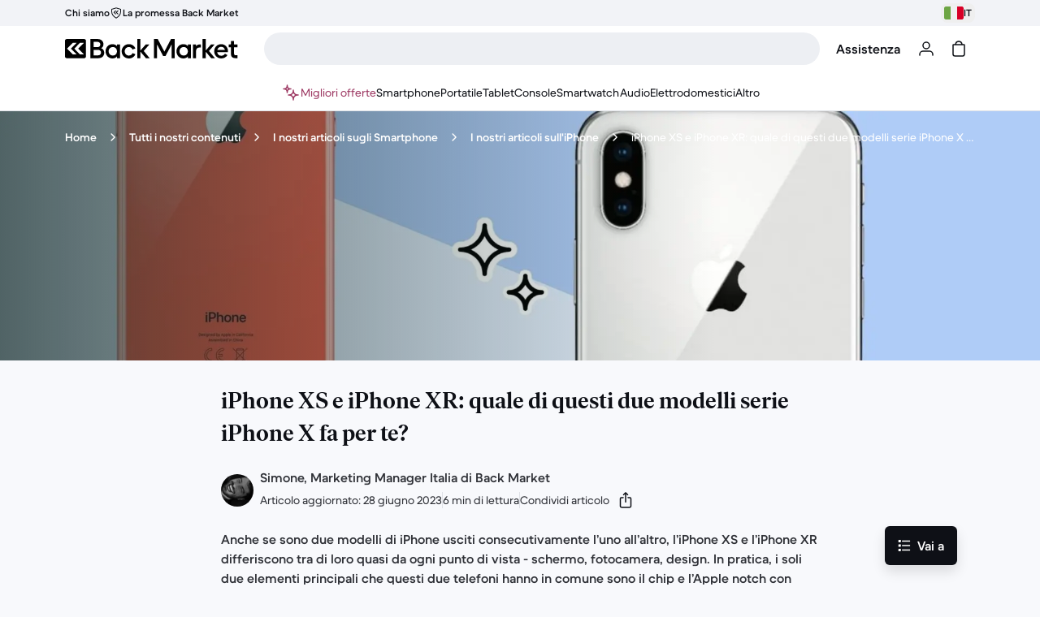

--- FILE ---
content_type: text/css
request_url: https://front-office.statics.backmarket.com/b2bf9c94e2e8d23400eacacf0940edac65afee8e/_nuxt/Quiz.ShyEkIZB.css
body_size: 148
content:
._rteParser_b51wb_2{color:var(--rev-t189);font-family:BMDupletTXT,HelveticaTXT,sans-serif;font-weight:400}._rteParser_b51wb_2:lang(ja){font-family:-apple-system,BlinkMacSystemFont,Hiragino Kaku Gothic ProN,Hiragino Sans,BIZ UDPGothic,Meiryo,Yu gothic UI,sans-serif}._rteParser_b51wb_2:lang(ko){font-family:NotoSansKR,sans-serif}._rteParser_b51wb_2:lang(el){font-family:Manrope,BMDupletTXT,sans-serif}._rteParser_b51wb_2{align-items:center;display:flex;flex-direction:column;font-size:1rem;gap:1.5rem;letter-spacing:0;line-height:1.5rem;margin-left:auto;margin-right:auto;width:100%}@media(min-width:768px){._rteParser_b51wb_2{max-width:112rem}}._rteParser_b51wb_2 p:last-of-type:empty{display:none}._rteParser_b51wb_2>:not(table){max-width:736px;width:100%}@media(min-width:1200px){._rteParser_b51wb_2>:not(table){max-width:100%;width:736px}}._rteParser_b51wb_2>:last-child{margin-bottom:0}._rteParser_b51wb_2 blockquote{color:var(--rev-t189);font-weight:600}._rteParser_b51wb_2 blockquote:lang(ja),._rteParser_b51wb_2 blockquote:lang(ko){font-weight:700}._rteParser_b51wb_2 blockquote{font-family:IvarSoft,serif}._rteParser_b51wb_2 blockquote:lang(ja){font-family:IvarSoft,-apple-system,BlinkMacSystemFont,Hiragino Kaku Gothic ProN,Hiragino Sans,BIZ UDPGothic,Meiryo,Yu gothic UI,sans-serif}._rteParser_b51wb_2 blockquote:lang(ko){font-family:NotoSansKR,serif}._rteParser_b51wb_2 blockquote:lang(el){font-family:IvarSoftGreek,IvarSoft,serif}._rteParser_b51wb_2 blockquote{font-size:1.5rem}@media(min-width:768px){._rteParser_b51wb_2 blockquote{font-size:1.75rem}}._rteParser_b51wb_2 blockquote{line-height:2rem}@media(min-width:768px){._rteParser_b51wb_2 blockquote{line-height:2.5rem}}._rteParser_b51wb_2 blockquote{font-style:italic;letter-spacing:0}._rteParser_b51wb_2 blockquote:lang(el),._rteParser_b51wb_2 blockquote:lang(ja),._rteParser_b51wb_2 blockquote:lang(ko){font-style:unset}._rteParser_b51wb_2 blockquote:lang(ja){word-break:auto-phrase}._rteParser_b51wb_2 blockquote{margin-bottom:2rem;margin-top:2rem;text-align:center}._rteParser_b51wb_2 table{background-color:var(--rev-t116);border-collapse:collapse;border-radius:0;border-spacing:0;box-shadow:0 2px 4px #0000000d;display:block;margin-bottom:3.5rem;overflow-x:auto;padding:1.5rem 1.5rem 2rem;width:100vw}@media(min-width:768px){._rteParser_b51wb_2 table{border-radius:.75rem;margin-bottom:4.5rem;max-width:1120px;padding:2rem;width:auto}}._rteParser_b51wb_2 table tr{border-bottom-color:var(--rev-t139);border-bottom-width:.0625rem;max-width:100%;min-width:160px}._rteParser_b51wb_2 table tr:last-child{border-bottom:0}._rteParser_b51wb_2 table tbody{border-color:inherit;width:100%}._rteParser_b51wb_2 table p{margin-bottom:0}._rteParser_b51wb_2 table td,._rteParser_b51wb_2 table th{max-width:100%;min-width:160px;padding:.75rem .5rem;text-align:left}._rteParser_b51wb_2 table tr:first-child th{padding-top:0}._rteParser_b51wb_2 table tr:last-child td{padding-bottom:0}@media(min-width:768px){._rteParser_b51wb_2 table td,._rteParser_b51wb_2 table th{padding:1rem}}._rteParserPrimaryLight_b51wb_94{color:var(--rev-t191)}._caption_1sssd_2 *{font-family:BMDupletTXT,HelveticaTXT,sans-serif;font-weight:400}._caption_1sssd_2 :lang(ja){font-family:-apple-system,BlinkMacSystemFont,Hiragino Kaku Gothic ProN,Hiragino Sans,BIZ UDPGothic,Meiryo,Yu gothic UI,sans-serif}._caption_1sssd_2 :lang(ko){font-family:NotoSansKR,sans-serif}._caption_1sssd_2 :lang(el){font-family:Manrope,BMDupletTXT,sans-serif}._caption_1sssd_2 *{font-size:.875rem;letter-spacing:0;line-height:1.25rem}


--- FILE ---
content_type: text/css
request_url: https://front-office.statics.backmarket.com/b2bf9c94e2e8d23400eacacf0940edac65afee8e/_nuxt/Article.VKC8oto5.css
body_size: -308
content:
._whiteBreadcrumb_15bkb_2 li,._whiteBreadcrumb_15bkb_2 li>a,._whiteBreadcrumb_15bkb_2 span{color:var(--rev-t207)}


--- FILE ---
content_type: application/javascript
request_url: https://front-office.statics.backmarket.com/b2bf9c94e2e8d23400eacacf0940edac65afee8e/_nuxt/DUx7YsHV.js
body_size: -150
content:
import{h as o}from"./ZOH0KQqe.js";import{d as s,j as n,o as r,s as l,e as u,T as c,k as i,eq as d}from"./D1h8xS5Z.js";function m(e){return typeof e=="string"}function g(e){return typeof e=="number"&&!Number.isNaN(e)}function y(e,a){return a===void 0?e:`${e}:${o(a)}`}const M={close:{id:"buyback_modal_close_label",defaultMessage:"close"},backButtonLabel:{id:"buyback_modal_back_label",defaultMessage:"back"}},k={featuredArticlesTitle:{id:"hub_buying_guide_featured_title",defaultMessage:"Most popular articles"}},b=s({name:"IconMediaStop",__name:"IconMediaStop",props:{size:{},alternativeText:{}},setup(e){const a=e;return(p,t)=>(r(),n(i(d),c(a,{"view-box":"0 0 24 24"}),{default:l(()=>[...t[0]||(t[0]=[u("path",{d:"M7 8a1 1 0 0 1 1-1h8a1 1 0 0 1 1 1v8a1 1 0 0 1-1 1H8a1 1 0 0 1-1-1V8"},null,-1)])]),_:1},16))}}),h=Object.freeze(Object.defineProperty({__proto__:null,IconMediaStop:b},Symbol.toStringTag,{value:"Module"}));export{h as I,y as g,M as m,m as n,g as r,k as t};
//# sourceMappingURL=DUx7YsHV.js.map


--- FILE ---
content_type: application/javascript
request_url: https://front-office.statics.backmarket.com/b2bf9c94e2e8d23400eacacf0940edac65afee8e/_nuxt/B7V-8Mjp.js
body_size: 2746
content:
import{g as G}from"./DUx7YsHV.js";import{a6 as H,e$ as W,d as R,b,o as f,e as r,r as D,A as p,x as s,u as A,j as y,k as e,ab as F,s as i,f as n,f0 as B,f1 as V,f2 as X,q as S,v as I,p as j,dR as Y,aW as z,D as K,aP as Q,w as Z,O as J,N as ee,a$ as te,i as ae,B as O,bT as re,I as se,Z as k,aG as ie,dS as ne}from"./D1h8xS5Z.js";import{k as oe,d as le}from"./DCmyqimQ.js";const C={feature:"feature_error",fetch:"fetch_error",uncategorized:"uncategorized_error"},de=[500,502,503,530],Ie={contactConfirmationPage:"[CONTACT CONFIRMATION PAGE]",diagnosis:"[DIAGNOSIS FLOW]",helpCenter:"[HELP CENTER]",myOrders:"[MY ORDERS]",myProfile:"[MY PROFILE]",resolutionFlow:"[RESOLUTION FLOW]",returnConfirmationPage:"[RETURN CONFIRMATION PAGE]",straightRefundConfirmationPage:"[STRAIGHT REFUND CONFIRMATION PAGE]"},T="[SALES_CUSTOMER_CARE]",ce=()=>{const a=H(),t=({attributes:d,errorTitle:_,errorType:m})=>{a.error(`${_}`,{...d,error_context:{error_type:m??C.uncategorized,squad_name:T},owners:["bot-squad-sales-customer-care-front"]})},c=({errorDetail:d,errorTitle:_,featureName:m})=>{a.error(`${_}`,{error_context:{feature_name:m??"",error_type:C.feature,error_detail:d??"",squad_name:T},owners:["bot-squad-sales-customer-care-front"]})},o=({error:d,errorStatusCode:_,errorDetail:m="",errorTitle:v})=>{de.includes(_)&&a.error(`${v}`,{error:d,error_context:{error_details:m,error_type:C.fetch,error_status_code:_,squad_name:T},owners:["bot-squad-sales-customer-care-front"]})};return{logError:t,logFeatureError:c,logHttpError:o,logHttpOnEvent:({context:d,errorTitle:_,event:m})=>{m===W.Fail&&d.error&&o({error:d.error,errorStatusCode:d.error.status,errorTitle:_})}}},_e=(a,t)=>{const{logFeatureError:c}=ce();return(!a||a==="unknown")&&c({errorTitle:`Environment variable ${t} doesn't contain a valid value or is undefined`,errorDetail:{name:t,value:a}}),a},ue={class:"flex flex-row"},me={class:"bg-static-default-mid rounded-full mr-12 flex h-max p-8"},pe={class:"mt-8"},fe={class:"body-1-bold"},ge={class:"text-static-default-low body-2"},w=R({__name:"XrInformationRow",props:{title:{},description:{}},setup(a){return(t,c)=>(f(),b("div",ue,[r("div",me,[D(t.$slots,"icon")]),r("div",pe,[r("p",fe,[D(t.$slots,"title",{},()=>[p(s(a.title),1)])]),r("p",ge,[D(t.$slots,"description",{},()=>[p(s(a.description),1)])])])]))}}),$={month:"short",day:"numeric"},he={month:"short",day:"numeric",year:"numeric"},h={informationSectionCreditCardTitle:{id:"express_replacement_details_information_section_credit_card_title",defaultMessage:"Confirm your credit card"},informationSectionCreditCardDescription:{id:"express_replacement_details_information_section_credit_card_description",defaultMessage:"You won't be charged, we'll just check that your credit card is valid."},informationSectionDeliveryDateTitle:{id:"express_replacement_details_information_section_delivery_date_title",defaultMessage:"Get your replacement device between {min} - {max}"},informationSectionDeliveryDateDescription:{id:"express_replacement_details_information_section_delivery_date_description",defaultMessage:"Free shipping."},informationSectionReturnDeadlineTitle:{id:"express_replacement_details_information_section_return_deadline_title",defaultMessage:"Return the original by {deadline}"},informationSectionReturnDeadlineDescription:{id:"express_replacement_details_information_section_return_deadline_description",defaultMessage:"When the seller gets the original device, they’ll inspect it within 2 business days."}},Ee={class:"body-1-bold","data-qa":"delivery-date","data-test":"delivery-date"},ye={class:"body-1-bold","data-qa":"deadline-date","data-test":"deadline-date"},xe=R({__name:"XrInformationSection",props:{deliveryDate:{},deadline:{}},setup(a){const t=A();return(c,o)=>(f(),y(e(F),{class:"space-y-24 p-24","data-qa":"explanation-block","data-test":"explanation-block"},{default:i(()=>[n(w,{description:e(t)(e(h).informationSectionCreditCardDescription),title:e(t)(e(h).informationSectionCreditCardTitle)},{icon:i(()=>[n(e(B))]),_:1},8,["description","title"]),n(w,{description:e(t)(e(h).informationSectionDeliveryDateDescription)},{icon:i(()=>[n(e(V))]),title:i(()=>[r("span",Ee,s(e(t)(e(h).informationSectionDeliveryDateTitle,{min:e(t).date(new Date(a.deliveryDate.min),e($)),max:e(t).date(new Date(a.deliveryDate.max),e($))})),1)]),_:1},8,["description"]),n(w,{description:e(t)(e(h).informationSectionReturnDeadlineDescription)},{icon:i(()=>[n(e(X))]),title:i(()=>[r("span",ye,s(e(t)(e(h).informationSectionReturnDeadlineTitle,{deadline:e(t).date(new Date(a.deadline),e(he))})),1)]),_:1},8,["description"])]),_:1}))}}),E={replacementOrderUpgrade:{id:"express_replacement_details_replacement_order_upgrade",defaultMessage:"Free upgrade to {condition} condition"},replacementOrderSeller:{id:"express_replacement_details_replacement_order_seller",defaultMessage:"Provided by {link, html}"},gradeEco:{id:"express_replacement_details_grade_eco",defaultMessage:"fair"},gradeVeryGood:{id:"express_replacement_details_grade_very_good",defaultMessage:"good"},gradeFlawless:{id:"express_replacement_details_grade_flawless",defaultMessage:"excellent"},gradePremium:{id:"express_replacement_details_grade_premium",defaultMessage:"premium"}},Se={class:"ml-8"},Re={class:"body-1-bold","data-test":"replacement-order-title"},ve={key:0,class:"text-static-default-low body-2","data-test":"replacement-order-grade"},De=R({__name:"XrReplacementOrderDetailsCard",props:{title:{},image:{},grade:{},seller:{},isAnUpgrade:{type:Boolean}},setup(a){const t=A(),c={ECO:t(E.gradeEco),VERY_GOOD:t(E.gradeVeryGood),FLAWLESS:t(E.gradeFlawless),PREMIUM:t(E.gradePremium)};return(o,u)=>(f(),y(e(F),{class:"flex flex-row p-16","data-qa":"replacement-order","data-test":"replacement-order"},{default:i(()=>[a.image.href?(f(),y(e(I),{key:0,alt:a.title,"data-test":"replacement-order-picture",height:128,src:a.image.href,width:128},null,8,["alt","src"])):S("",!0),r("div",Se,[r("h3",Re,s(a.title),1),a.isAnUpgrade?(f(),b("p",ve,s(e(t)(e(E).replacementOrderUpgrade,{condition:c[a.grade]})),1)):S("",!0),n(le,{class:"text-static-default-low body-2","data-test":"replacement-order-seller",definition:e(E).replacementOrderSeller},{link:i(()=>[n(e(oe),{target:"_blank",to:a.seller.shopLink},{default:i(()=>[p(s(a.seller.company),1)]),_:1},8,["to"])]),_:1},8,["definition"])])]),_:1}))}}),g={title:{id:"express_replacement_details_title",defaultMessage:"What’s Express Replacement"},description:{id:"express_replacement_details_description",defaultMessage:"Keep using the original device while we ship your replacement. Then, keep your replacement and send back the original."},informationSectionTitle:{id:"express_replacement_details_information_section_title",defaultMessage:"How does it work?"},replacementOrderSectionTitle:{id:"express_replacement_details_order_section_title",defaultMessage:"Your replacement details"},faqCta:{id:"express_replacement_details_faq_cta",defaultMessage:"View FAQs"},getStartedCta:{id:"express_replacement_details_get_started_cta",defaultMessage:"Get started"}},Oe={class:"mb-24 space-y-32"},Ce={class:"heading-2 mb-16"},Te={class:"body-1"},we={class:"heading-3 mb-12"},be={class:"heading-3 mb-12"},Ae=R({__name:"ExpressReplacementDetails",async setup(a){let t,c;const o=Q(ne),u=A(),{ZENDESK_EXPRESS_REPLACEMENT_FAQ_ARTICLE:d}=j().public,{zendeskFaqBaseUrl:_}=Y(),m=z(),v=K(),N=G("express-replacement-details-get-xr-data",{orderlineId:o?.state.value.context.publicId}),{data:l,error:P}=([t,c]=Z(()=>se(N,()=>v("/express-replacement/funnel/:orderlineId",{pathParams:{orderlineId:String(o?.state.value.context.publicId)}}),{immediate:!o?.state.value.context.xrData,default:()=>o?.state.value.context.xrData})),t=await t,c(),t);J(()=>{P.value&&o?.send("ERROR")}),l.value&&!o?.state.value.context.xrData&&o?.send({type:"SET_XR_DATA",data:ee(l.value)});const L=te({type:"external",href:`${_}/articles/${_e(d,"ZENDESK_EXPRESS_REPLACEMENT_FAQ_ARTICLE")}`}),q=ae(()=>l.value?.replacementOrder.grade!==l.value?.initialOrder.grade),M=async()=>await k(m({name:ie.RESOLUTION.EXPRESS_REPLACEMENT.SHIPPING})),U=async()=>{await k(L,{external:!0,open:{target:"_blank"}})};return(Me,x)=>(f(),b("div",null,[n(e(I),{alt:"Express Replacement illustration",height:200,"image-class-names":"w-full object-cover rounded-lg max-h-200 my-24",src:"/img/customer-care/resolution-flow/xr.jpeg",width:327}),r("div",Oe,[r("div",null,[r("h1",Ce,[p(s(e(u)(e(g).title)),1),x[0]||(x[0]=r("sup",{class:"text-static-default-mid caption-bold -top-[1em] text-[0.6rem]"},"BETA",-1)),x[1]||(x[1]=p(" ? ",-1))]),r("p",Te,s(e(u)(e(g).description)),1)]),r("div",null,[r("h2",we,s(e(u)(e(g).informationSectionTitle)),1),e(l)?(f(),y(xe,{key:0,deadline:e(l).initialOrder.returnWindow,"delivery-date":e(l).replacementOrder.deliveryDatesWindow},null,8,["deadline","delivery-date"])):S("",!0)]),r("div",null,[r("h2",be,s(e(u)(e(g).replacementOrderSectionTitle)),1),e(l)?.replacementOrder?(f(),y(De,{key:0,grade:e(l).replacementOrder.grade,image:e(l).replacementOrder.product.image,isAnUpgrade:q.value,seller:e(l).replacementOrder.seller,title:e(l).replacementOrder.product.title},null,8,["grade","image","isAnUpgrade","seller","title"])):S("",!0)])]),n(e(O),{class:"hidden md:mb-12 md:inline-block","data-qa":"continue-cta-desktop","data-test":"continue-cta-desktop","full-width":"always",variant:"primary",onClick:M},{default:i(()=>[p(s(e(u)(e(g).getStartedCta)),1)]),_:1}),n(e(O),{class:"mb-72","data-qa":"faq-cta","data-test":"faq-cta","full-width":"always",variant:"secondary",onClick:U},{default:i(()=>[p(s(e(u)(e(g).faqCta)),1)]),_:1}),n(e(re),{class:"block md:hidden"},{default:i(()=>[n(e(O),{"data-qa":"continue-cta-mobile","data-test":"continue-cta-mobile","full-width":"always",variant:"primary",onClick:M},{default:i(()=>[p(s(e(u)(e(g).getStartedCta)),1)]),_:1})]),_:1})]))}}),Ne=Object.freeze(Object.defineProperty({__proto__:null,default:Ae},Symbol.toStringTag,{value:"Module"}));export{Ne as E,Ie as S,_e as i,ce as u};
//# sourceMappingURL=B7V-8Mjp.js.map


--- FILE ---
content_type: application/javascript
request_url: https://front-office.statics.backmarket.com/b2bf9c94e2e8d23400eacacf0940edac65afee8e/_nuxt/n65-qgpG.js
body_size: 1470
content:
import{d as z,bO as E,i as t,dN as _,bL as U,ez as q,dG as a,b as w,o as n,e as p,r as R,T as S,n as u,j as k,s as G,q as f,k as $,v as W,aj as H,N as K,c3 as M,ag as Q,a as Y,bQ as F}from"./D1h8xS5Z.js";import{n as y,r as P}from"./DUx7YsHV.js";const J="change",X=["id","checked","disabled","value"],Z=z({name:"RevRadioBase",inheritAttrs:!1,__name:"RadioBase",props:{modelValue:{type:[Boolean,String]},disabled:{type:Boolean,default:!1},id:{},label:{},value:{},checkmarkClassNames:{type:[String,Boolean,Array,Object],default:""},checkmarkTickClassNames:{type:[String,Boolean,Array,Object],default:a`left-6 top-8`}},emits:["change","update:modelValue"],setup(l,{emit:r}){const e=l,h=E(),m=r,g=t(()=>!!h.default),d=t(()=>!g.value),c=t(()=>typeof e.modelValue=="string"?e.modelValue===e.value:e.modelValue);function v(o){o.target.value!==e.modelValue&&(m(J,o),m("update:modelValue",o.target.value))}_({"If no slot is passed, `props.label` is mandatory":()=>d.value&&!e.label});const V=t(()=>{const o=U();return{...q(o,["class"]),...d.value&&e.label&&{"aria-label":e.label}}}),i=t(()=>[a`relative`,d.value&&a`size-20`]),x=t(()=>[a`peer appearance-none outline-none`,g.value&&a`sr-only`,d.value&&a`rounded-full absolute inset-x-0 bottom-0 top-2 size-20`,d.value&&!e.disabled&&a`cursor-pointer`,d.value&&e.disabled&&a`cursor-not-allowed`]),b=a`rounded-full pointer-events-none absolute`,B=t(()=>[b,e.checkmarkClassNames,a`box-border size-20 border`,d.value&&"left-0 top-2 peer-focus-visible:outline-default-hi",c.value?a`bg-action-default-low-pressed`:a`bg-action-default-low`,e.disabled&&a`bg-action-default-low-disabled border-action-default-hi-disabled`,e.disabled&&c.value&&a`border-transparent`]),C=t(()=>[b,e.checkmarkTickClassNames,a`bg-action-default-low size-8 shrink-0`,e.disabled&&a`bg-action-default-low-pressed opacity-50`,c.value?a`block`:a`hidden`]);return(o,N)=>(n(),w("div",{class:u([o.$attrs.class,i.value])},[p("input",S({id:l.id},V.value,{checked:c.value,class:x.value,disabled:l.disabled,type:"radio",value:l.value,onChange:v}),null,16,X),R(o.$slots,"default"),p("div",{class:u(B.value)},null,2),p("div",{class:u(C.value)},null,2)],2))}}),O=a`ease-in motion-safe:transition-colors motion-safe:duration-200`,ee="change",ae=["for"],se=z({name:"RevRadio",__name:"Radio",props:{modelValue:{type:[Boolean,String]},disabled:{type:Boolean,default:!1},displayDescriptionOnlyWhenChecked:{type:Boolean,default:!1},id:{},image:{default:void 0},tagProps:{default:void 0},imageProps:{default:void 0},value:{},variant:{default:"default"}},emits:["change","update:modelValue"],setup(l,{emit:r}){const e=l,h=E(),m=r,g=t(()=>h.label?e.variant!=="imageOnly":!1),d=t(()=>h.description?e.variant==="full":!1),c=t(()=>!!e.tagProps&&e.variant==="full"),v=t({get(){return typeof e.modelValue=="string"?e.modelValue===e.value:e.modelValue},set(s){s!==e.modelValue&&m("update:modelValue",s)}});function V(s){m(ee,s)}const i=t(()=>{const s=e.imageProps||{};return{...s,height:P(s.height)?s.height:24,width:P(s.width)?s.width:24,src:y(e.image)?e.image:void 0,alt:y(s.alt)?s.alt:void 0}}),x=t(()=>e.variant!=="default"&&y(i.value.alt));_({"Radio: image must have an alt text when using the ImageOnly variant.":()=>e.variant==="imageOnly"&&!i.value.alt});function b(s){return y(s)}const B=t(()=>typeof e.image=="object"),C=t(()=>[a`text-static-default-low body-2 ml-32 pt-8`,e.displayDescriptionOnlyWhenChecked&&!v.value&&a`hidden`,e.disabled&&a`text-static-default-low-disabled`,O]),o=t(()=>[O,a`peer body-1 block`,e.variant!=="default"&&a`rounded-sm box-border border p-16 peer-focus-visible:outline-default-hi`,e.variant==="full"&&a`min-h-56`,!e.disabled&&v.value&&a`border-action-default-low-pressed`,!e.disabled&&!v.value&&a`border-action-default-low`,!e.disabled&&e.variant!=="default"&&a`bg-static-default-low hover:bg-static-default-low-hover`,!e.disabled&&a`text-action-default-hi cursor-pointer`,e.disabled&&e.variant!=="default"&&a`bg-static-default-low-disabled border-action-default-low-disabled`,e.disabled&&a`text-action-default-hi-disabled cursor-not-allowed`,c.value&&a`relative`]),N=t(()=>[e.variant==="default"&&a`left-0 top-2 peer-focus-visible:outline-default-hi`,e.variant==="full"&&a`left-16 top-18`,e.variant==="imageOnly"&&a`left-16 top-1/2 -mt-10`]),j=t(()=>[e.variant==="default"&&a`left-6 top-8`,e.variant==="full"&&a`left-22 top-24`,e.variant==="imageOnly"&&a`left-22 top-1/2 -mt-4`]),I=a`ml-32 flex`,T=a`flex-1 ${O}`,D=t(()=>[a`flex max-h-24 items-center`,e.variant==="full"&&a`ml-16`,e.disabled&&a`opacity-50`]);return(s,A)=>(n(),k($(Z),{id:l.id,"checkmark-class-names":N.value,"checkmark-tick-class-names":j.value,disabled:l.disabled,label:"","model-value":v.value,value:l.value,onChange:V,"onUpdate:modelValue":A[0]||(A[0]=L=>v.value=L)},{default:G(()=>[p("label",{class:u(o.value),for:l.id},[p("div",{class:u(I)},[g.value?(n(),w("div",{key:0,class:u(T)},[R(s.$slots,"label")])):f("",!0),x.value?(n(),w("div",{key:1,class:u(D.value)},[b(i.value.src)&&b(i.value.alt)?(n(),k($(W),S({key:0},i.value,{alt:i.value.alt,src:i.value.src}),null,16,["alt","src"])):f("",!0),B.value?(n(),k(H(K(l.image)),{key:1,"aria-label":i.value.alt,role:"img"},null,8,["aria-label"])):f("",!0)],2)):f("",!0)]),d.value?(n(),w("div",{key:0,class:u(C.value)},[R(s.$slots,"description")],2)):f("",!0),c.value?(n(),k($(M),S({key:1},l.tagProps,{class:"absolute -top-10 right-16"}),null,16)):f("",!0)],10,ae)]),_:3},8,["id","checkmark-class-names","checkmark-tick-class-names","disabled","model-value","value"]))}});function ie(l){return l.filter(r=>r.available==="yes")}function oe(l){return l.partner.name==="BOUYGUES_TELECOM"}function de(l){return parseInt(l.subsidy.amount,10)>0}function ne(){const l=F(),{hostname:r,protocol:e}=Q();Y({link:[{rel:"canonical",href:`${e}//${r}${l.path}`}]})}export{se as a,ie as g,de as h,oe as i,ne as u};
//# sourceMappingURL=n65-qgpG.js.map


--- FILE ---
content_type: application/javascript
request_url: https://front-office.statics.backmarket.com/b2bf9c94e2e8d23400eacacf0940edac65afee8e/_nuxt/D39MnKDh.js
body_size: 6431
content:
import{A as Be}from"./DAj83YEr.js";import{d as C,b as h,f as u,q as p,k as r,n as I,o as i,aU as Ee,e as m,r as Pe,x as y,u as B,i as f,ag as W,E as M,a3 as j,j as b,c6 as Me,s as x,bq as re,A as F,F as ge,ae as _e,L as P,b6 as De,cZ as Ne,bV as Fe,c_ as Le,y as ne,a6 as Re,D as q,p as be,a2 as Oe,B as se,c$ as He,d0 as Ue,d1 as ze,d2 as We,ck as Y,a as ye,bm as oe,I as ve,l as je,aW as qe,C as ie,aM as Ye,d3 as Ge,Z as Ze,w as Xe,aJ as ce,ah as Je,T as le,c3 as Ke,v as Qe,ao as et,ap as tt,d4 as at}from"./D1h8xS5Z.js";import{c as rt,_ as H}from"./D8BWeVw2.js";import{b as nt,u as st,a as ot,_ as it}from"./kn3FPmpz.js";import{p as ct,_ as lt,T as ut}from"./DUN7dFXm.js";import{L as dt,a as mt,c as ke,g as L,u as pt}from"./DCmyqimQ.js";import{b as ht}from"./ctXHjj88.js";import{a as ft}from"./3HehxiR_.js";import{B as ue,_ as gt}from"./CzhsZqt2.js";import{u as xe}from"./5C0ucJ6l.js";import{v as _t,a as bt,b as yt}from"./D6OcoTG9.js";import{e as vt,u as U}from"./BofGVYvJ.js";import{u as kt}from"./n65-qgpG.js";import{g as xt}from"./DUx7YsHV.js";import{u as Ct}from"./DRJLa1XE.js";import{u as wt}from"./DYxfTy5g.js";import"./DsJWoqsa.js";import"./DWaaPxty.js";import"./BLA19qrP.js";import"./B7V-8Mjp.js";import"./ZOH0KQqe.js";import"./BqBft4Yv.js";import"./_Wh05iCf.js";import"./CqyP2Ypu.js";import"./DeLSBMC8.js";import"./CycA8X60.js";import"./CMW5nj2c.js";import"./gdmFLtGg.js";import"./DwJD4CF5.js";const Tt={title:{id:"seo_article_related_articles_title",defaultMessage:"Related articles"}},$t={class:"relative h-[207px] md:h-auto"},At={key:0,class:"from-bg-surface-default-low mood-bush absolute -left-96 top-0 size-full bg-gradient-to-r to-transparent sm:-left-[25rem]","data-test":"hero-banner-overlay"},St={key:1,class:"absolute top-0 flex w-full justify-center"},Vt=C({__name:"ArticleBannerImage",props:{bannerImage:{},currentPageTitle:{},intermediaryPath:{},tracking:{type:Function},breadcrumbTextColor:{},displayBreadcrumb:{type:Boolean}},setup(e){return(t,a)=>(i(),h("div",$t,[u(mt,{alt:e.bannerImage.alt,class:"flex h-full justify-center",height:e.bannerImage.height,"height-mobile":e.bannerImage.heightMobile,loading:r(dt).Eager,src:e.bannerImage.src,"src-mobile":e.bannerImage.srcMobile,width:e.bannerImage.width,"width-mobile":e.bannerImage.widthMobile},null,8,["alt","height","height-mobile","loading","src","src-mobile","width","width-mobile"]),e.breadcrumbTextColor===r(ue).White?(i(),h("div",At)):p("",!0),e.displayBreadcrumb?(i(),h("div",St,[u(ke,{class:I(["mx-auto max-w-full grow lg:max-w-[1184px] lg:basis-full",{[t.$style.whiteBreadcrumb]:e.breadcrumbTextColor===r(ue).White}]),"current-page-title":e.currentPageTitle,"data-test":"article-breadcrumb","intermediary-path":e.intermediaryPath,onBreadcrumbClicked:a[0]||(a[0]=n=>e.tracking(n))},null,8,["class","current-page-title","intermediary-path"])])):p("",!0)]))}}),It="_whiteBreadcrumb_15bkb_2",Bt={whiteBreadcrumb:It},Et={$style:Bt},Pt=Ee(Vt,[["__cssModules",Et]]),Mt=C({__name:"ArticleBlockContainer",props:{block:{}},setup(e){const t=e,{hasPadding:a,isNarrow:n,isLarge:s}=rt(t.block);return(c,d)=>(i(),h("div",{class:I(["flex justify-center",{"px-24 md:px-32 lg:px-0":r(a)}])},[m("div",{class:I(["w-full grow",{"md:max-w-[736px]":r(n),"md:max-w-[1120px]":r(s)}])},[Pe(c.$slots,"default")],2)],2))}}),Dt={class:"mb-56 flex justify-center px-24 md:mx-auto md:max-w-[736px] md:px-0"},Nt={class:"max-w-full grow"},Ft={class:"body-1-bold"},Lt=C({__name:"ArticleEditorial",props:{summary:{default:""}},setup(e){return(t,a)=>(i(),h("div",Dt,[m("div",Nt,[m("p",Ft,y(e.summary),1)])]))}}),Rt={articleUpdateDate:{id:"article_update_date",defaultMessage:"Updated on {date}"}},Ot={key:0,class:"text-static-default-mid body-1"},Ht={class:"hidden md:block"},Ut={class:"block md:hidden"},zt=C({__name:"PublicationUpdateDate",props:{updateDate:{}},setup(e){const t=B();return(a,n)=>e.updateDate?(i(),h("div",Ot,[m("p",Ht,y(r(t)(r(Rt).articleUpdateDate,{date:r(t).date(e.updateDate,{year:"numeric",month:"long",day:"numeric"})})),1),m("p",Ut,y(r(t).date(e.updateDate,{year:"numeric",month:"long",day:"numeric"})),1)])):p("",!0)}}),Wt={articleReadTime:{id:"article_read_time",defaultMessage:`{count, plural,
        one {# min read}
        other {# mins read}
      }`}},Ce=200,jt=Ce/60,we=60,Te=we*60,G=Te*24,qt=G*30,Yt=G*365;function de(e){const t=e/Ce;let a=Math.floor(t);return t*10%10/10*60>30&&(a+=1),a===0&&(a=1),a}function Gt(e){if(e===0)return"P0S";const t=[["Y",Yt],["M",qt],["D",G],["H",Te],["M",we],["S",1]];let a="P",n=e,s=!1;return t.forEach(([c,d],l)=>{const g=Math.floor(n/d);g&&(n%=d,l>2&&!s&&(a+="T",s=!0),a+=`${g}${c}`)}),a}function Zt(e){const t=e/jt;return Gt(t)}function $e(e){let t=0;return e.forEach(a=>{if(a.nodeType==="text"&&a.value){const n=a.value.trim();n.length&&(t+=n.split(" ").length);return}"content"in a&&(t+=$e(a.content))}),t}function Ae(e){let t=e.summary?.split(" ").length||0;return e.blocks.forEach(a=>{if(a.type==="RichText"){const n=a.props;t+=$e(n.richText.content)}}),t}const Xt={class:"body-1","data-test":"article-read-time"},Jt=C({__name:"ReadTime",props:{content:{}},setup(e){const t=e,a=B(),n=f(()=>{if(!t.content)return 0;if(t.content.wordCount)return de(t.content.wordCount);const s=Ae(t.content);return de(s)});return(s,c)=>(i(),h("p",Xt,y(r(a)(r(Wt).articleReadTime,{count:n.value})),1))}}),A={copyLink:{id:"article_banner_copy_link",defaultMessage:"Copy link"},shareX:{id:"article_banner_share_x",defaultMessage:"Share on X"},shareFacebook:{id:"article_banner_share_facebook",defaultMessage:"Share on Facebook"},shareLinkedIn:{id:"article_banner_share_linkedIn",defaultMessage:"Share on LinkedIn"},shareArticleLabel:{id:"article_banner_share_article_label",defaultMessage:"Share article"},toastTitle:{id:"article_banner_share_toast_title",defaultMessage:"Link copied to clipboard!"},toastDescription:{id:"article_banner_share_toast_description",defaultMessage:"Freddy said if I believe I can fly, then I can fly!"}},Kt=C({__name:"ShareList",emits:["menu-open","copy-clicked"],setup(e,{emit:t}){const a=B(),n=W(),s=M(),{trackClick:c}=j(),d=t,l=[{label:a(A.shareX),link:`https://x.com/intent/post?url=${n.href}`,value:"x"},{label:a(A.shareFacebook),link:`https://www.facebook.com/sharer/sharer.php?u=${n.href}`,value:"facebook"},{label:a(A.shareLinkedIn),link:`https://www.linkedin.com/sharing/share-offsite?url=${n.href}`,value:"linkedin"}];function g(){navigator.clipboard.writeText(n.href),d("menu-open",!1),d("copy-clicked"),c({zone:`article_${s.params.pageName}`,name:"ShareButton_link",article_category:s.params.category})}function v(o){d("menu-open",!1),c({zone:`article_${s.params.pageName}`,name:`ShareButton_${o.value}`,article_category:s.params.category})}return(o,S)=>(i(),b(r(Me),{class:"bg-static-default-low border-static-default-low shadow-short rounded-sm absolute flex w-[240px] flex-col","has-external-borders":!1},{default:x(()=>[u(r(re),{"data-test":"article-share-link",onClick:g},{label:x(()=>[F(y(r(a)(r(A).copyLink)),1)]),_:1}),(i(),h(ge,null,_e(l,k=>u(r(re),{key:k.label,"data-test":`article-share-${k.value}`,target:"_blank",to:{href:k.link,type:"external"},onClick:E=>v(k)},{label:x(()=>[F(y(k.label),1)]),_:2},1032,["data-test","to","onClick"])),64))]),_:1}))}}),Qt={class:"flex items-center"},ea={class:"body-2 mr-4 hidden md:block"},ta={class:"flex flex-col items-end md:items-center"},aa=C({__name:"ShareArticle",setup(e){const t=P(!1),a=B(),n=M(),{trackClick:s}=j(),{openSuccessToast:c}=xe();function d(){t.value=!t.value,s({zone:`article_${n.params.pageName}`,name:"ShareButton",article_category:n.params.category})}function l(){c({title:a(A.toastTitle),content:a(A.toastDescription),duration:3e3,name:"article-copy-url-toast"})}return(g,v)=>De((i(),h("div",null,[m("div",Qt,[m("p",ea,y(r(a)(r(A).shareArticleLabel)),1),m("div",ta,[u(r(Fe),{class:"text-action-default-hi hover:bg-action-default-min-hover","data-test":"article-share-icon",icon:r(Le),size:"small",variant:"ghost",onClick:d},null,8,["icon"]),t.value?(i(),b(Kt,{key:0,class:"mt-40 flex flex-col",onCopyClicked:l,onMenuOpen:v[0]||(v[0]=o=>t.value=o)})):p("",!0)])])])),[[r(Ne),()=>t.value=!1]])}}),ra={class:"flex flex-wrap items-center gap-x-8 gap-y-4 md:gap-16"},me=C({__name:"ArticleInfo",props:{content:{}},setup(e){return(t,a)=>(i(),h("div",ra,[e.content.updateDate?(i(),b(zt,{key:0,class:"body-2","update-date":e.content.updateDate},null,8,["update-date"])):p("",!0),e.content.updateDate?(i(),b(r(ne),{key:1,class:"h-20",variant:"vertical"})):p("",!0),u(Jt,{class:"body-2",content:e.content},null,8,["content"]),u(r(ne),{class:"h-20",variant:"vertical"}),u(aa)]))}}),z={callToVote:{id:"buying_guide_vote",defaultMessage:"Did you find this article useful?"},articleVoteYes:{id:"buying_guide_vote_yes",defaultMessage:"Yes"},articleVoteNo:{id:"buying_guide_vote_no",defaultMessage:"No"}};function na(){const{openErrorToast:e}=xe(),t=Re(),a=M(),n=q(),{public:{FF_CMS_USE_NEW_ARTICLE_VOTES_ENDPOINT:s}}=be(),{pageName:c,pageType:d}=L(),l=P(),g=f(()=>!!l.value);async function v(o){const S=a.params.pageName,k=l.value;l.value=o;try{s?await n("/content/page/:pageType/:pageName/votes",{method:"POST",pathParams:{pageType:d,pageName:c},body:{vote:o}}):await Oe(_t,{pathParams:{articleSlug:S},body:{vote:o}})}catch(E){l.value=k,e();const w=E;t.error("[ACQ] Error when posting a vote for an article",{error:w,owners:["bot-squad-content-front"]})}}return{postVoteForArticle:v,userVote:l,hasVoted:g}}const sa={class:"flex flex-col items-center justify-center gap-16 lg:flex-row lg:justify-start"},oa={id:"voteLegendId",class:"body-1-bold float-left"},ia={class:"flex justify-center gap-8"},ca=C({__name:"VoteButtons",props:{upVotes:{},downVotes:{}},setup(e){const t=B(),{postVoteForArticle:a,userVote:n,hasVoted:s}=na(),c=e,d=f(()=>!!c.upVotes||!!c.downVotes),l=f(()=>n.value==="up"?He:Ue),g=f(()=>n.value==="down"?ze:We),v=f(()=>t(z.articleVoteYes)),o=f(()=>t(z.articleVoteNo)),S=f(()=>d.value?`${c.upVotes}%`:v.value),k=f(()=>d.value?` ${c.downVotes}%`:o.value);return(E,w)=>(i(),h("fieldset",sa,[m("legend",oa,y(r(t)(r(z).callToVote)),1),m("div",ia,[u(r(se),{"aria-describedby":"voteLegendId","aria-label":v.value,"data-test":"up-vote-article-button",disabled:r(s),icon:l.value,size:"small",variant:"secondary",onClick:w[0]||(w[0]=R=>r(a)("up"))},{default:x(()=>[F(y(S.value),1)]),_:1},8,["aria-label","disabled","icon"]),u(r(se),{"aria-describedby":"voteLegendId","aria-label":o.value,"data-test":"down-vote-article-button",disabled:r(s),icon:g.value,size:"small",variant:"secondary",onClick:w[1]||(w[1]=R=>r(a)("down"))},{default:x(()=>[F(y(k.value),1)]),_:1},8,["aria-label","disabled","icon"])])]))}});function la(e){const t=e.banner?.image?[e.banner.image.src]:[],a=e.blocks.filter(n=>n.type==="Media"||n.type==="ContentMedia");for(const n of a){const s=n.props;s.image?.src&&t.push(s.image?.src)}return t}function ua({article:e,currentURL:t}){const a=la(e),n=e.keywords?e.keywords.join(", "):"",s=e.wordCount?e.wordCount:Ae(e);return{"@context":"https://schema.org","@type":"TechArticle",headline:e.title,image:a,...oe(!!e.author,{author:{"@type":"Person",name:e.author?.props.name,jobTitle:e.author?.props.role}}),genre:"tech",publisher:{"@type":"Organization",name:"Back Market"},wordCount:s,timeRequired:Zt(s),...oe(!!n,{keywords:n}),url:t.href,dateModified:e.updateDate?.toISOString().split("T")[0]}}function da(e){const t=Y(e);if(!t)return;const a=W(),n=ua({article:t,currentURL:a});ye({script:[ct(n)]})}const pe="og:article:section",he="og:image:alt";function ma(e){if(da(e),!e.value)return;const t=vt(e),n=(e.value.categories?.slice(-1)[0]).name,s=[];e.value.meta.image.alt&&s.push({key:he,property:he,content:e.value.meta.image.alt}),n&&s.push({key:pe,property:pe,content:n}),ye({title:t.title,titleTemplate:t.titleTemplate,meta:[...t.meta,...s],link:t.link}),kt()}function pa(){const{pageName:e}=L();return je(yt,{pathParams:{articleSlug:e}})}function ha(){const{pageName:e,pageType:t}=L(),a=q();return ve(xt("cms-page-content-article-votes",{pageType:t,pageName:e}),()=>a("/content/page/:pageType/:pageName/votes",{pathParams:{pageType:t,pageName:e}}),"$wkaAIUlCfB")}const fe=e=>{const{updateDate:t,displayBreadcrumb:a,...n}=e;return{...n,updateDate:t?new Date(t):void 0,displayBreadcrumb:typeof a=="boolean"?a:!0}};function fa({fetchFallbackOnError:e}){const t=L();return e?nt("/content/page/:pageType/:pageName",{pathParams:t,transform:fe}):Ct(bt,{pathParams:t,transform:fe})}function ga(){const e=q(),t=W();return ve(()=>e("/internal-links/v1/cards",{query:{source_url:t.pathname}}),{transform:a=>{const n=a.linkLists.find(s=>s.listId==="related_articles");return n?n.links.map(s=>({title:s.title??"",category:s.tagline??"",text:s.description??"",id:s.link.href,imageSrc:s.image.src??"",imageAlt:s.image.alt??void 0,link:{href:s.link.relativeHref}})):[]},default:()=>[]},"$EVfa3S41fd")}async function _a({fetchFallbackOnError:e}){const{setCMSCacheTagHeader:t}=wt(),{public:{FF_CMS_USE_NEW_ARTICLE_VOTES_ENDPOINT:a}}=be(),[n,s,c]=await Promise.all([fa({fetchFallbackOnError:e}),a?ha():pa(),ga()]);return t(n?.data?.value),{fetchedContent:n,fetchedVotes:s,fetchedRelatedArticles:c}}function ba(e){const t=qe();return f(()=>{const a=Y(e);if(!a)return{currentPageTitle:"",intermediaryPath:[]};const{categories:n=[],titleBreadcrumb:s=""}=a,c=n.map(({title:d,slug:l})=>({title:d,link:t({name:l==="content"?ie.ARTICLE_ROOT_HUB:ie.ARTICLE_HUB,params:{pageCategory:l}})}));return{currentPageTitle:s,intermediaryPath:c}})}function ya({contentErrorRef:e,votesErrorRef:t,relatedArticlesErrorRef:a}){U(e),t.value?.statusCode!==404&&U(t),a.value?.statusCode!==404&&U(a)}function va(e){const t=Y(e);if(!t||t.categories.length<1)return;const a=t.categories,{slug:n}=a[a.length-1],{category:s,pageName:c}=Ye();if(!(!!n&&!!s&&n===s)){const l=M(),g={name:l.name,query:l.query,hash:l.hash,params:Ge({},l.params,{pageName:c,category:n})};Ze(g,{})}}const ka={class:"mb-32 md:mb-56"},xa={class:"flex flex-col"},Ca={key:0},wa={class:"body-2-bold block text-start md:body-1-bold md:hidden"},Ta={key:0},$a={class:"body-1-bold hidden text-start md:block"},Aa={class:"my-16 pt-56","data-test":"related-articles"},rr=C({__name:"Article",async setup(e){let t,a;const n=M(),s=j(),c=B(),d=st(),{fetchedContent:l,fetchedVotes:g,fetchedRelatedArticles:v}=([t,a]=Xe(()=>_a({fetchFallbackOnError:d})),t=await t,a(),t),{data:o,error:S}=l,{data:k,error:E}=g,{data:w,error:R}=v;ya({contentErrorRef:S,votesErrorRef:E,relatedArticlesErrorRef:R}),va(o),ma(o);const _=f(()=>o.value?.author?.props),D=ba(o),Z=P(),X=P(),J=ce(Z),K=ce(X),Q=P(!0),ee=ot(o.value?.blockErrors),N=pt(),V=f(()=>o.value?.banner?.image),Se=f(()=>{if(!_.value)return"";let T=_.value.name;return _.value.role&&(T+=`, ${_.value.role}`),T}),O=ht([n.name,n.params.pageName]),Ve=f(()=>{const T=o?.value?.categories||[];return T?.length>0?{zone:O,articleCategory:T[T.length-1].name||""}:{zone:O,articleCategory:""}});function te(T){s.trackClick({name:T,value:"Breadcrumb",zone:O})}return Je([J,K],()=>{Q.value=J.value&&!K.value}),(T,ae)=>(i(),h("div",ka,[r(ee)&&!r(N)?(i(),b(it,le({key:0},r(ee),{"cms-page-id":r(o)?.id}),null,16,["cms-page-id"])):p("",!0),r(o)?(i(),h("div",{key:1,ref_key:"articleContent",ref:Z},[V.value?(i(),b(Pt,{key:0,"banner-image":V.value,"breadcrumb-text-color":r(o).banner?.textColor,"current-page-title":r(D).currentPageTitle,"display-breadcrumb":!r(N)&&!!r(o).displayBreadcrumb,"intermediary-path":r(D).intermediaryPath,tracking:te},null,8,["banner-image","breadcrumb-text-color","current-page-title","display-breadcrumb","intermediary-path"])):p("",!0),m("div",{class:I(V.value?"pt-12 md:pt-32":"bg-static-info-max mb-32 md:mb-40"),"data-test":"article-default-banner"},[u(H,{width:"full-width"},{default:x(()=>[!V.value&&!r(N)&&r(o).displayBreadcrumb?(i(),b(ke,{key:0,"current-page-title":r(D).currentPageTitle,"data-test":"article-breadcrumb","intermediary-path":r(D).intermediaryPath,onBreadcrumbClicked:ae[0]||(ae[0]=$=>te($))},null,8,["current-page-title","intermediary-path"])):p("",!0),m("div",{class:I(["m-auto flex flex-col items-start px-24 pb-20 md:max-w-[736px] md:px-0",{"pt-20":!V.value&&r(N),"pt-[88px]":!r(o).displayBreadcrumb}])},[r(o).badge?(i(),b(r(Ke),{key:0,class:"mb-12",label:r(o).badge,variant:"alternate"},null,8,["label"])):p("",!0),u(gt,{class:"font-weight-heading-2 text-start","data-test":"article-heading",title:r(o).title},null,8,["title"]),u(me,{class:"mt-2 flex md:hidden",content:r(o)},null,8,["content"]),m("div",{class:I(["mt-20 flex",{"md:mt-24":!V.value}])},[_.value?(i(),b(r(Qe),{key:0,alt:_.value.image?.alt,class:"rounded-full mr-8 self-start object-cover md:mt-0 md:self-center",height:40,"image-class-names":"h-40 w-40",src:_.value.image?.src,width:40},null,8,["alt","src"])):p("",!0),m("div",xa,[_.value?(i(),h("div",Ca,[m("div",wa,[m("p",null,y(_.value.name),1),_.value.role?(i(),h("p",Ta,y(_.value.role),1)):p("",!0)]),m("p",$a,y(Se.value),1)])):p("",!0),u(me,{class:"hidden md:flex",content:r(o)},null,8,["content"])])],2)],2)]),_:1})],2),r(o).showTableOfContent&&r(o).blocks?(i(),b(lt,{key:1,blocks:r(o).blocks,"show-toggle":Q.value},null,8,["blocks","show-toggle"])):p("",!0),u(ut,{"aria-labelledby":"cms-heading-title",class:"min-h-[100vh]"},{default:x(()=>[u(Lt,{summary:r(o).summary},null,8,["summary"]),(i(!0),h(ge,null,_e(r(o).blocks,($,Ie)=>(i(),b(Mt,{key:$.id,block:$},{default:x(()=>[u(ft,{id:$.id,"block-position":Ie+1,"data-test":$.id,"hidden-devices":$.hiddenDevices,props:$.props,type:$.type},null,8,["id","block-position","data-test","hidden-devices","props","type"])]),_:2},1032,["block"]))),128))]),_:1}),_.value?(i(),b(H,{key:2,ref_key:"authorBlock",ref:X},{default:x(()=>[u(at,le(_.value,{tracking:Ve.value}),{default:x(()=>[u(ca,et(tt(r(k))),null,16)]),_:1},16,["tracking"])]),_:1},512)):p("",!0)],512)):p("",!0),r(w).length?(i(),b(H,{key:2},{default:x(()=>[m("div",Aa,[u(Be,{articles:r(w),layout:"carousel",title:r(c)(r(Tt).title)},null,8,["articles","title"])])]),_:1})):p("",!0)]))}});export{rr as default};
//# sourceMappingURL=D39MnKDh.js.map


--- FILE ---
content_type: application/javascript
request_url: https://front-office.statics.backmarket.com/b2bf9c94e2e8d23400eacacf0940edac65afee8e/_nuxt/Cd6Lrtpl.js
body_size: 735
content:
import{d as k,i as a,dG as t,bO as R,b as s,o as l,e as p,j as u,q as o,x as d,s as m,A as v,n as r,aj as T,r as A,f as I,k as c,B as x,T as L,v as j,eq as N}from"./D1h8xS5Z.js";import{n as S,r as y}from"./DUx7YsHV.js";const z={key:0,class:"text-static-default-low body-2 mb-2"},M={key:1,class:"text-static-default-low body-1"},O={key:2,class:"mt-20 hidden md:block"},H=k({name:"RevContentBlock",__name:"ContentBlock",props:{hasRoundedContainer:{type:Boolean,default:!1},buttonDisabled:{type:Boolean,default:!1},buttonLabel:{default:()=>{}},target:{default:"_self"},buttonLoading:{type:Boolean,default:!1},hasRoundedImage:{type:Boolean,default:!1},buttonLoadingAlternativeText:{},buttonVariant:{default:"primary"},imageLeft:{type:Boolean,default:!1},imageProps:{},surtitle:{},title:{},titleTag:{default:"h2"},titleVariant:{default:"title1"},to:{}},emits:["click"],setup(e){const g=a(()=>[t`flex flex-col md:flex-row md:items-center`,e.hasRoundedContainer&&t`rounded-lg overflow-hidden`]),h=a(()=>[t`text-static-default-hi mb-8`,e.titleVariant==="punchline"&&t`punchline`,e.titleVariant==="title1"&&t`heading-1`,e.titleVariant==="title2"&&t`heading-2`]),n=a(()=>[t`w-full`,e.hasRoundedImage&&t`rounded-lg overflow-hidden`]),B=a(()=>[t`min-w-[40%] flex-initial items-center justify-center md:mb-0 md:w-448 md:min-w-448`,e.imageLeft?t`mb-16`:t`order-1 md:ml-auto`]),_=a(()=>[t`flex flex-col justify-center md:mb-0`,e.imageLeft?t`order-1 md:ml-56 md:mr-0`:t`mb-16 md:mr-56`]),w=a(()=>e.buttonLabel!==void 0),C=a(()=>!!e.surtitle),V=R(),D=a(()=>!!V),P=a(()=>S(e.imageProps.src)&&y(e.imageProps.height)&&y(e.imageProps.width));return(f,i)=>(l(),s("div",{class:r(g.value)},[p("div",{class:r(_.value)},[C.value?(l(),s("p",z,d(e.surtitle),1)):o("",!0),(l(),u(T(e.titleTag),{class:r(h.value)},{default:m(()=>[v(d(e.title),1)]),_:1},8,["class"])),D.value?(l(),s("div",M,[A(f.$slots,"default")])):o("",!0),w.value?(l(),s("div",O,[I(c(x),{disabled:e.buttonDisabled,loading:e.buttonLoading,"loading-alternative-text":e.buttonLoadingAlternativeText,target:e.target,to:e.to,variant:e.buttonVariant,onClick:i[0]||(i[0]=b=>f.$emit("click",b))},{default:m(()=>[v(d(e.buttonLabel),1)]),_:1},8,["disabled","loading","loading-alternative-text","target","to","variant"])])):o("",!0)],2),p("div",{class:r(B.value)},[P.value?(l(),u(c(j),L({key:0},e.imageProps,{alt:e.imageProps.alt||"",class:n.value}),null,16,["alt","class"])):o("",!0)],2),w.value?(l(),u(c(x),{key:0,class:"order-2 mt-20 md:!hidden","data-test":"small-screen-button",disabled:e.buttonDisabled,"full-width":"always",loading:e.buttonLoading,"loading-alternative-text":e.buttonLoadingAlternativeText,target:e.target,to:e.to,variant:e.buttonVariant,onClick:i[1]||(i[1]=b=>f.$emit("click",b))},{default:m(()=>[v(d(e.buttonLabel),1)]),_:1},8,["disabled","loading","loading-alternative-text","target","to","variant"])):o("",!0)],2))}}),q=k({name:"IconArrowDownRight",__name:"IconArrowDownRight",props:{size:{},alternativeText:{}},setup(e){const g=e;return(h,n)=>(l(),u(c(N),L(g,{"view-box":"0 0 24 24"}),{default:m(()=>[...n[0]||(n[0]=[p("path",{d:"M6.166 5.106a.75.75 0 1 0-1.06 1.06l11.447 11.448h-5.26a.75.75 0 1 0 0 1.5h6.57a1.25 1.25 0 0 0 1.25-1.25v-6.571a.75.75 0 0 0-1.5 0v5.26L6.167 5.106"},null,-1)])]),_:1},16))}}),W=Object.freeze(Object.defineProperty({__proto__:null,IconArrowDownRight:q},Symbol.toStringTag,{value:"Module"}));export{W as I,H as M,q as w};
//# sourceMappingURL=Cd6Lrtpl.js.map


--- FILE ---
content_type: application/javascript
request_url: https://front-office.statics.backmarket.com/b2bf9c94e2e8d23400eacacf0940edac65afee8e/_nuxt/h8PT5QZ0.js
body_size: 6413
content:
import{ck as I,ah as F,aO as U,i as g,dn as H,a6 as $,dp as V,bt as W,dq as j,N as X,dr as s,ds as q,dt as r,ai as P,du as l,bM as n,u as w,d as z,b as Y,o as O,F as J,ae as Q,j as Z,k as ee,v as ae,a4 as v}from"./D1h8xS5Z.js";import{b as re}from"./DAj83YEr.js";import{g as E}from"./ctXHjj88.js";function S(a){return(t,o)=>typeof t=="string"?t:a(t,o)}function te(a){const{data:t,execute:o}=re({immediate:!I(a)});return F(U(a),p=>{!p&&!t.value&&o()}),g(()=>{const p=I(a)??[],c=I(t)??[];return p.length===0?c:typeof p[0]=="string"?c.filter(u=>p.includes(u.bmCode)):p})}const A={GROUPS:"/img/payment/groups-v4",METHODS:"/img/payment/methods-v5",NETWORKS:"/img/payment/networks-v5"},ne={UNEXPECTED_PAYMENT_ERROR_TYPE:"/errors/payment/unexpected"},Ce={API_PROBLEM:"API_PROBLEM_GENERIC"};class C extends Error{type;source;constructor(t,o){super(t,o),this.cause!==o?.cause&&(this.cause=o?.cause),this.type=o?.type??C.getDefaultType(this.cause),this.source=o?.source??"UNKNOWN"}static getDefaultType(t){return ne.UNEXPECTED_PAYMENT_ERROR_TYPE}}const ke=a=>!!a&&"publicKey"in a&&"environment"in a,oe=a=>!!a&&"type"in a&&"parameters"in a&&"environment"in a&&"merchantInfo"in a&&"tokenizationSpecification"in a,Le=a=>!!a&&"merchantCapabilities"in a&&"merchantIdentifier"in a&&"supportedNetworks"in a,Oe=a=>!!a&&"libraryUrl"in a&&"clientId"in a,Se=a=>!!a&&"libraryUrl"in a&&"mpid"in a,Te=a=>!!a&&"merchantGuid"in a;class se extends C{constructor(t){super(t,{type:"/errors/payment/misconfigured-payment-method"})}}const le="https://pay.google.com/gp/p/js/pay.js",ie=800,B={apiVersion:2,apiVersionMinor:0};class D extends Error{constructor(){super("Google Pay isReady timeout")}}function me(a,t){const{user:o}=W(),p=g(()=>o.value.userId);function c(u,M){const N={clientId:p.value,type:u.toUpperCase(),payment:{method:I(t),event:{key:u},...M}};a.info(`[PAYMENT] [GooglePay] ${u}`,{...N,owners:["bot-squad-payin-front"]})}return c}function pe(){const{load:a}=j(le);return async()=>(await a(!0),window.google)}const de=H(a=>{const t=$(),o=me(t,a),p=pe();function c(){const m=X(I(a))?.config;if(oe(m))return m;throw new se("Invalid Google Pay configuration")}let u;async function M(){if(!u){const{environment:m}=c(),i=await p();u=new i.payments.api.PaymentsClient({environment:m})}return u}function N(){const{type:m,parameters:i}=c();return{...B,allowedPaymentMethods:[{type:m,parameters:i}],existingPaymentMethodRequired:!0}}function k(m){const{type:i,parameters:b,tokenizationSpecification:f,merchantInfo:L}=c();return{...B,transactionInfo:m,merchantInfo:L,allowedPaymentMethods:[{type:i,parameters:b,tokenizationSpecification:f}]}}async function d(){const m=await M(),i=N(),{result:b,paymentMethodPresent:f}=await m.isReadyToPay(i);if(!b)throw new C("Google Pay is not ready to pay",{type:"/errors/payment/google-pay-not-ready"});return f===!0}async function y(m=!0){const i=[d()];try{return m&&i.push(V(ie).then(()=>{throw new D})),await Promise.race(i)}catch(b){if(b instanceof D)return i[0].then(f=>{f&&o("user_could_have_gpay")}).catch(()=>{}),!1;throw b}}function _(){const m=E(window,"screen.colorDepth")||"",i=E(window,"navigator.javaEnabled")?window.navigator.javaEnabled():!1,b=E(window,"screen.height")||"",f=E(window,"screen.width")||"",L=E(window,"navigator.userAgent")||"",x=E(window,"navigator.language")||"en",K=new Date().getTimezoneOffset();return{acceptHeader:"*/*",colorDepth:m,language:x,javaEnabled:i,screenHeight:b,screenWidth:f,userAgent:L,timeZoneOffset:K}}return{isReadyWithAPaymentMethodPresent:y,getPaymentsClient:M,getIsReadyToPayRequest:N,getPaymentDataRequest:k,collectBrowserInfo:_}}),e={affirmGroupLabel:{id:"payment_group_label_affirm",defaultMessage:"Pay in installments with Affirm"},afterpayGroupLabel:{id:"payment_group_label_afterpay",defaultMessage:"Afterpay"},afterpayGroupLabelVNext:{id:"vtest_payment_group_label_afterpay",defaultMessage:"Pay in 4 interest-free payments with Afterpay"},applePayGroupLabel:{id:"payment_group_apple_pay",defaultMessage:"Apple Pay"},cardGroupLabel:{id:"payment_group_label_card",defaultMessage:"Credit or debit card"},cardGroupLabelVNext:{id:"vtest_payment_group_label_card",defaultMessage:"Credit/debit card"},cardGroupProviderName:{id:"payment_group_provider_name_card",defaultMessage:"card"},clearpayGroupLabel:{id:"payment_group_label_clearpay",defaultMessage:"Clearpay"},clearpayGroupLabelVNext:{id:"vtest_payment_group_label_clearpay",defaultMessage:"Pay in 4 interest-free payments with Clearpay"},epsGroupLabel:{id:"payment_group_label_eps",defaultMessage:"EPS"},giropayGroupLabel:{id:"payment_group_label_giropay",defaultMessage:"Giropay"},iDealGroupLabel:{id:"payment_group_label_ideal",defaultMessage:"iDEAL"},klarnaPayLaterGroupLabel:{id:"payment_group_label_klarna_pay_later",defaultMessage:"Pay later with Klarna"},klarnaPayNowGroupLabel:{id:"payment_group_label_klarna_pay_now",defaultMessage:"Pay in full today with Klarna"},klarnaSliceItGroupLabel:{id:"payment_group_label_klarna_slice_it",defaultMessage:"Pay in installments"},konbiniGroupLabel:{id:"payment_group_label_konbini",defaultMessage:"Pay at convenience stores"},mbwayGroupLabel:{id:"payment_group_mbway",defaultMessage:"MBway"},fakeGroupLabel:{id:"payment_group_fake",defaultMessage:"Fake"},oneyGroupLabel:{id:"payment_group_label_oney",defaultMessage:"Pay in 3 or 4 installments"},paypalGroupLabel:{id:"payment_group_label_paypal",defaultMessage:"PayPal"},paypalGroupLabelVNext:{id:"vtest_payment_group_label_paypal",defaultMessage:"Pay now or in installments with PayPal"},paypayGroupLabel:{id:"payment_group_label_paypay",defaultMessage:"PayPay"},processoutSandboxGroupLabel:{id:"payment_group_label_processout_sandbox",defaultMessage:"ProcessOut sandbox"},scalapayGroupLabel:{id:"payment_group_label_scalapay",defaultMessage:"Pay in installments with Scalapay"},sofortGroupLabel:{id:"payment_group_label_sofort",defaultMessage:"Sofort"},trustlyGroupLabel:{id:"payment_group_label_trustly",defaultMessage:"Trustly"},oneyMethodLabel:{id:"payment_method_label_oney",defaultMessage:"Pay in {installmentCount} installments"},affirmMethodName:{id:"payment_method_name_affirm",defaultMessage:"Affirm"},afterpayMethodName:{id:"payment_method_name_afterpay",defaultMessage:"Afterpay"},applePayMethodName:{id:"payment_method_name_apple_pay",defaultMessage:"Apple Pay"},cardMethodName:{id:"payment_method_name_card",defaultMessage:"Credit or debit card"},clearpayMethodName:{id:"payment_method_name_clearpay",defaultMessage:"Clearpay"},epsMethodName:{id:"payment_method_name_eps",defaultMessage:"EPS"},giropayMethodName:{id:"payment_method_name_giropay",defaultMessage:"Giropay"},googlePayMethodName:{id:"payment_method_name_google_pay",defaultMessage:"Google Pay"},idealMethodName:{id:"payment_method_name_ideal",defaultMessage:"iDEAL"},klarnaPayLaterMethodName:{id:"payment_method_name_klarna_pay_later",defaultMessage:"Klarna (Pay later)"},klarnaPayNowMethodName:{id:"payment_method_name_klarna_pay_now",defaultMessage:"Klarna (Pay now)"},klarnaSliceItMethodName:{id:"payment_method_name_klarna_slice_it",defaultMessage:"Klarna (Monthly financing)"},konbiniGenericMethodName:{id:"payment_method_name_konbini_generic",defaultMessage:"Konbini"},mbwayMethodName:{id:"payment_method_name_mbway",defaultMessage:"MBway"},fakeMethodName:{id:"payment_method_name_fake",defaultMessage:"Fake"},paypalMethodName:{id:"payment_method_name_paypal",defaultMessage:"PayPal"},paypayMethodName:{id:"payment_method_name_paypay",defaultMessage:"PayPay"},processoutSandboxMethodName:{id:"payment_method_name_processout_sandbox",defaultMessage:"ProcessOut sandbox"},oneyMethodName:{id:"payment_method_name_oney",defaultMessage:"Oney {installmentCount}x"},scalapayMethodName:{id:"payment_method_name_scalapay",defaultMessage:"Scalapay"},sofortMethodName:{id:"payment_method_name_sofort",defaultMessage:"Sofort"},trustlyMethodName:{id:"payment_method_name_trustly",defaultMessage:"Trustly"},applePayNetworkName:{id:"payment_network_name_apple_pay",defaultMessage:"Apple Pay"},cartesBancairesNetworkName:{id:"payment_network_name_cartes_bancaires",defaultMessage:"Cartes Bancaires"},clearpayNetworkName:{id:"payment_network_name_clearpay",defaultMessage:"Clearpay"},visaNetworkName:{id:"payment_network_name_visa",defaultMessage:"Visa"},maestroNetworkName:{id:"payment_network_name_maestro",defaultMessage:"Maestro"},mastercardNetworkName:{id:"payment_network_name_mastercard",defaultMessage:"Mastercard"},americanExpressNetworkName:{id:"payment_network_name_american_express",defaultMessage:"American Express"},discoverNetworkName:{id:"payment_network_name_discover",defaultMessage:"Discover"},bancontactNetworkName:{id:"payment_network_name_bancontact",defaultMessage:"Bancontact"},paypalNetworkName:{id:"payment_network_name_paypal",defaultMessage:"PayPal"},affirmNetworkName:{id:"payment_network_name_affirm",defaultMessage:"Affirm"},afterpayNetworkName:{id:"payment_network_name_afterpay",defaultMessage:"Afterpay"},epsNetworkName:{id:"payment_network_name_eps",defaultMessage:"EPS"},familymartNetworkName:{id:"payment_network_name_familymart",defaultMessage:"Family Mart"},giropayNetworkName:{id:"payment_network_name_giropay",defaultMessage:"Giropay"},idealNetworkName:{id:"payment_network_name_ideal",defaultMessage:"iDEAL"},jcbNetworkName:{id:"payment_network_name_jcb",defaultMessage:"JCB"},klarnaNetworkName:{id:"payment_network_name_klarna",defaultMessage:"Klarna"},lawsonNetworkName:{id:"payment_network_name_lawson",defaultMessage:"Lawson"},mbwayNetworkName:{id:"payment_network_name_mbway",defaultMessage:"MBway"},fakeNetworkName:{id:"payment_network_name_fake",defaultMessage:"Fake"},ministopNetworkName:{id:"payment_network_name_ministop",defaultMessage:"Mini Stop"},oneyNetworkName:{id:"payment_network_name_oney",defaultMessage:"Oney"},payeasyNetworkName:{id:"payment_network_name_payeasy",defaultMessage:"PayEasy"},processoutNetworkName:{id:"payment_network_name_processout",defaultMessage:"ProcessOut"},scalapayNetworkName:{id:"payment_network_name_scalapay",defaultMessage:"Scalapay"},seicomartNetworkName:{id:"payment_network_name_seicomart",defaultMessage:"Seicomart"},sofortNetworkName:{id:"payment_network_name_sofort",defaultMessage:"Sofort"},trustlyNetworkName:{id:"payment_network_name_trustly",defaultMessage:"Trustly"},bodyRedirection:{id:"payment_method_provider_redirection_html",defaultMessage:"You will be redirected to {provider, html}'s website to complete your payment."},bodySeeYouSoon:{id:"payment_method_body_see_you_soon",defaultMessage:"See you soon!"},bodyPaypal:{id:"payment_method_body_paypal",defaultMessage:"Pay in 4 or directly with Paypal, free of charge."},bodyKlarnaPayNow:{id:"payment_method_body_klarna_pay_now",defaultMessage:"Klarna Pay Now allows you to pay immediately and in full."},bodyKlarnaSliceIt:{id:"payment_method_body_klarna_slice_it",defaultMessage:"Klarna allows you to pay in 4 monthly installments!"},bodyClearPay:{id:"payment_method_body_clearpay",defaultMessage:"ClearPay allows you to pay in 4 interest-free payments. No fees."},affirmErrorDisabled:{id:"affirm_error_disabled",defaultMessage:"Installment payment is momentarily unavailable 😞"},affirmErrorCountryDisabled:{id:"affirm_error_country_disabled",defaultMessage:"Installment payment is momentarily unavailable 😞"},affirmErrorOnlyMerchantIncompatible:{id:"affirm_error_only_merchant_incompatible",defaultMessage:"This seller does not accept installment payments 😞"},affirmErrorOneMerchantIncompatible:{id:"affirm_error_one_merchant_incompatible",defaultMessage:"One of the merchants does not accept installment payments 😞"},affirmErrorManyMerchantsIncompatible:{id:"affirm_error_many_merchants_incompatible",defaultMessage:"Some merchants do not accept installment payments 😞"},affirmErrorPriceIncompatible:{id:"affirm_error_price_incompatible",defaultMessage:"Total price of your cart must be between $200 and $3500 for installment payment"},affirmErrorInsuranceIncompatible:{id:"affirm_error_insurance_incompatible",defaultMessage:"Insurance is not compatible with installment payments 😞"},afterpayErrorDisabled:{id:"afterpay_error_disabled",defaultMessage:"Afterpay is momentarily unavailable 😞"},afterpayPriceIncompatible:{id:"afterpay_error_price_incompatible",defaultMessage:"Total price of your cart must be between $250 and $2500 for Afterpay"},applePayErrorPriceIncompatible:{id:"apple_pay_error_price_incompatible",defaultMessage:"Total price of your cart must be less than $700 for Apple Pay"},clearpayPriceIncompatible:{id:"clearpay_error_price_incompatible",defaultMessage:"Total price of your cart must be between $250 and $2500 for Clearpay"},clearpayErrorDisabled:{id:"clearpay_error_disabled",defaultMessage:"Clearpay is momentarily unavailable 😞"},sofortErrorPriceIncompatible:{id:"sofort_error_price_incompatible",defaultMessage:"Total price of your cart must be less than $800 for Sofort"},paypalErrorDisabled:{id:"paypal_error_disabled",defaultMessage:"PayPal is momentarily unavailable 😞"},paypalErrorCountryDisabled:{id:"paypal_error_country_disabled",defaultMessage:"PayPal is momentarily unavailable 😞"},paypalErrorOnlyMerchantIncompatible:{id:"paypal_error_only_merchant_incompatible",defaultMessage:"This seller does not accept PayPal 😞"},paypalErrorOneMerchantIncompatible:{id:"paypal_error_one_merchant_incompatible",defaultMessage:"One of the merchants does not accept PayPal 😞"},paypalErrorManyMerchantsIncompatible:{id:"paypal_error_many_merchants_incompatible",defaultMessage:"Some merchants do not accept PayPal 😞"},paypalErrorPriceIncompatible:{id:"paypal_error_price_incompatible",defaultMessage:"Total price of your cart must be higher than $300 for PayPal"},paypalErrorInsuranceIncompatible:{id:"paypal_error_insurance_incompatible",defaultMessage:"Insurance is not compatible with PayPal 😞"},paypayErrorDisabled:{id:"paypay_error_disabled",defaultMessage:"PayPay is momentarily unavailable 😞"},paypayErrorPriceIncompatible:{id:"paypay_error_price_incompatible",defaultMessage:"Total price of your cart must be between ¥40 000 and ¥160 000"},mbwayErrorDisabled:{id:"mbway_error_disabled",defaultMessage:"MB WAY is momentarily unavailable 😞"},mbwayErrorCountryDisabled:{id:"mbway_error_country_disabled",defaultMessage:"MB WAY is momentarily unavailable 😞"},mbwayErrorOnlyMerchantIncompatible:{id:"mbway_error_only_merchant_incompatible",defaultMessage:"This seller does not accept MB WAY 😞"},mbwayErrorOneMerchantIncompatible:{id:"mbway_error_one_merchant_incompatible",defaultMessage:"One of the merchants does not accept MB WAY 😞"},mbwayErrorManyMerchantsIncompatible:{id:"mbway_error_many_merchants_incompatible",defaultMessage:"Some merchants do not accept MB WAY 😞"},mbwayErrorPriceIncompatible:{id:"mbway_error_price_incompatible",defaultMessage:"Total price of your cart must be less than $750 for MB WAY"},mbwayErrorInsuranceIncompatible:{id:"mbway_error_insurance_incompatible",defaultMessage:"Insurance is not compatible with MB WAY 😞"},oneyErrorDisabled:{id:"oney_error_disabled",defaultMessage:"Installment payment is momentarily unavailable 😞"},oneyErrorCountryDisabled:{id:"oney_error_country_disabled",defaultMessage:"Installment payment is momentarily unavailable 😞"},oneyErrorOnlyMerchantIncompatible:{id:"oney_error_only_merchant_incompatible",defaultMessage:"This seller does not accept installment payments 😞"},oneyErrorOneMerchantIncompatible:{id:"oney_error_one_merchant_incompatible",defaultMessage:"One of the merchants does not accept installment payments 😞"},oneyErrorManyMerchantsIncompatible:{id:"oney_error_many_merchants_incompatible",defaultMessage:"Some merchants do not accept installment payments 😞"},oneyErrorPriceIncompatible:{id:"oney_error_price_incompatible",defaultMessage:"Total price of your cart must be between $200 and $2000 for installment payment"},oneyErrorInsuranceIncompatible:{id:"oney_error_insurance_incompatible",defaultMessage:"Insurance is not compatible with installment payments 😞"},klarnaErrorDisabled:{id:"klarna_error_disabled",defaultMessage:"Installment payment is momentarily unavailable 😞"},klarnaErrorCountryDisabled:{id:"klarna_error_country_disabled",defaultMessage:"Installment payment is momentarily unavailable 😞"},klarnaErrorOnlyMerchantIncompatible:{id:"klarna_error_only_merchant_incompatible",defaultMessage:"This seller does not accept installment payments 😞"},klarnaErrorOneMerchantIncompatible:{id:"klarna_error_one_merchant_incompatible",defaultMessage:"One of the merchants does not accept installment payments 😞"},klarnaErrorManyMerchantsIncompatible:{id:"klarna_error_many_merchants_incompatible",defaultMessage:"Some merchants do not accept installment payments 😞"},klarnaErrorPriceIncompatible:{id:"klarna_error_price_incompatible",defaultMessage:"Total price of your cart must be higher than $300 for installment payment"},klarnaErrorInsuranceIncompatible:{id:"klarna_error_insurance_incompatible",defaultMessage:"Insurance is not compatible with installment payments 😞"},konbiniErrorDisabled:{id:"konbini_error_disabled",defaultMessage:"Konbini payment is momentarily unavailable 😞"},konbiniErrorPriceIncompatible:{id:"konbini_error_price_incompatible",defaultMessage:"Total price of your cart must be between 200 and 300000YEN for Konbini payments"},konbiniErrorPriceIncompatibleKonbiniThresholdsAbTest:{id:"konbini_error_price_incompatible_konbini_thresholds_ab_test",defaultMessage:"Total price of your cart must be between 200 and 100000YEN for Konbini payments"},scalapayErrorDisabled:{id:"scalapay_error_disabled",defaultMessage:"Scalapay payment is momentarily unavailable 😞"},scalapayErrorPriceIncompatible:{id:"scalapay_error_price_incompatible",defaultMessage:"Total price of your cart must be higher than $300 for installment payment"},oneyLegalNotice:{id:"oney_legal_notice",defaultMessage:`Financing offer with compulsory contribution, reserved for individuals and valid for any purchase from 200.00 € to 2000.00 €. Subject to acceptance by Oney Bank, you have 14 days to renounce your credit. APR: {rate3x, html} for the 3x and {rate4x, html} for the 4x.
      Oney Bank - SA with a capital of € 50,741,215 - 40 avenue de Flandre 59170 Croix - 546 380 197 RCS Lille Métropole - Orias number 07 023 261 {link, html} , {link2, html}, {link3, html}.`},oneyLegalNoticeLink:{id:"oney_legal_notice_link",defaultMessage:"www.orias.fr"},oneyLegalNoticeLink2:{id:"oney_legal_notice_link_2",defaultMessage:"www.orias.fr/welcome"},oneyLegalNoticeLink3:{id:"oney_legal_notice_link_3",defaultMessage:"www.oney.fr"}},ye={[l.ACH]:{name:"ACH"},[l.AFFIRM]:{name:e.affirmMethodName},[l.AFTERPAY]:{name:e.afterpayMethodName},[l.APPLE_PAY]:{name:e.applePayMethodName,isAvailableInBrowser:a=>window.ApplePaySession&&"merchantIdentifier"in a?ApplePaySession.canMakePaymentsWithActiveCard(a.merchantIdentifier):Promise.resolve(!1)},[l.BACS]:{name:"BACS"},[l.CARD]:{name:e.cardMethodName},[l.CLEARPAY]:{name:e.clearpayMethodName},[l.EPS]:{name:e.epsMethodName},[l.GIROPAY]:{name:e.giropayMethodName},[l.GOOGLE_PAY]:{name:e.googlePayMethodName,useAvailabilityContext(a){return de(a)},isAvailableInBrowser(a,t=void 0){return t?t.isReadyWithAPaymentMethodPresent().then(o=>o).catch(()=>!1):Promise.resolve(!1)}},[l.IDEAL]:{name:e.idealMethodName},[l.KLARNA_PAY_LATER]:{name:e.klarnaPayLaterMethodName},[l.KLARNA_PAY_NOW]:{name:e.klarnaPayNowMethodName},[l.KLARNA_SLICE_IT]:{name:e.klarnaSliceItMethodName},[l.KONBINI_GENERIC]:{name:e.konbiniGenericMethodName},[l.MBWAY]:{name:e.mbwayMethodName},[l.FAKE]:{name:e.fakeMethodName},[l.PAYPAL]:{name:e.paypalMethodName},[l.PAYPAY]:{name:e.paypayMethodName},[l.ONEY3X]:{name:e.oneyMethodName,label:e.oneyMethodLabel,installmentCount:3,ratesByCountry:{[P.FR]:"22,54%"}},[l.ONEY4X]:{name:e.oneyMethodName,label:e.oneyMethodLabel,installmentCount:4,ratesByCountry:{[P.FR]:"22,63%"}},[l.ONEY6X]:{name:e.oneyMethodName,label:e.oneyMethodLabel,installmentCount:6},[l.ONEY10X]:{name:e.oneyMethodName,label:e.oneyMethodLabel,installmentCount:10},[l.ONEY12X]:{name:e.oneyMethodName,label:e.oneyMethodLabel,installmentCount:12},[l.SCALAPAY]:{name:e.scalapayMethodName},[l.SCALAPAY3X]:{name:e.scalapayMethodName},[l.SEPA]:{name:"SEPA"},[l.SOFORT]:{name:e.sofortMethodName},[l.TRUSTLY]:{name:e.trustlyMethodName},[l.PROCESSOUT_SANDBOX]:{name:e.processoutSandboxMethodName}},G={[s.APPLE_PAY]:{label:e.applePayGroupLabel,hasCustomIcon:!1,external:!0,messages:[],providerName:"Apple Pay",errorMessages:{[r.PRICE_INCOMPATIBLE]:e.applePayErrorPriceIncompatible}},[s.GOOGLE_PAY]:{label:e.googlePayMethodName,hasCustomIcon:!1,external:!0,messages:[e.bodyRedirection,e.bodySeeYouSoon],providerName:"Google Pay"},[s.CARD]:{label:e.cardGroupLabel,hasCustomIcon:!1,external:!1,messages:[],providerName:e.cardGroupProviderName},[s.CLEARPAY]:{label:e.clearpayGroupLabel,hasCustomIcon:!0,messages:[e.bodyClearPay,e.bodyRedirection,e.bodySeeYouSoon],providerName:"Clearpay",errorMessages:{[r.DISABLED]:e.clearpayErrorDisabled,[r.PRICE_INCOMPATIBLE]:e.clearpayPriceIncompatible}},[s.IDEAL]:{label:e.iDealGroupLabel,hasCustomIcon:!1,external:!0,messages:[e.bodyRedirection,e.bodySeeYouSoon],providerName:"iDeal"},[s.PAYPAL]:{label:e.paypalGroupLabel,hasCustomIcon:!1,external:!0,messages:[e.bodyRedirection,e.bodySeeYouSoon],providerName:"PayPal",errorMessages:{[r.DISABLED]:e.paypalErrorDisabled,[r.COUNTRY_DISABLED]:e.paypalErrorCountryDisabled,[r.ONLY_MERCHANT_INCOMPATIBLE]:e.paypalErrorOnlyMerchantIncompatible,[r.ONE_MERCHANT_INCOMPATIBLE]:e.paypalErrorOneMerchantIncompatible,[r.MANY_MERCHANTS_INCOMPATIBLE]:e.paypalErrorManyMerchantsIncompatible,[r.PRICE_INCOMPATIBLE]:e.paypalErrorPriceIncompatible,[r.INSURANCE_INCOMPATIBLE]:e.paypalErrorInsuranceIncompatible}},[s.PAYPAY]:{label:e.paypayGroupLabel,hasCustomIcon:!1,external:!0,messages:[e.bodyRedirection],providerName:"PayPay",errorMessages:{[r.DISABLED]:e.paypayErrorDisabled,[r.PRICE_INCOMPATIBLE]:e.paypayErrorPriceIncompatible}},[s.MBWAY]:{label:e.mbwayGroupLabel,hasCustomIcon:!1,external:!0,messages:[],providerName:"MB WAY",errorMessages:{[r.DISABLED]:e.mbwayErrorDisabled,[r.COUNTRY_DISABLED]:e.mbwayErrorCountryDisabled,[r.ONLY_MERCHANT_INCOMPATIBLE]:e.mbwayErrorOnlyMerchantIncompatible,[r.ONE_MERCHANT_INCOMPATIBLE]:e.mbwayErrorOneMerchantIncompatible,[r.MANY_MERCHANTS_INCOMPATIBLE]:e.mbwayErrorManyMerchantsIncompatible,[r.PRICE_INCOMPATIBLE]:e.mbwayErrorPriceIncompatible,[r.INSURANCE_INCOMPATIBLE]:e.mbwayErrorInsuranceIncompatible}},[s.FAKE]:{label:e.fakeGroupLabel,hasCustomIcon:!1,external:!0,messages:[],providerName:"FAKE"},[s.KLARNA_PAY_LATER]:{label:e.klarnaPayLaterGroupLabel,hasCustomIcon:!0,external:!0,messages:[e.bodyRedirection,e.bodySeeYouSoon],providerName:"Klarna",errorMessages:{[r.DISABLED]:e.klarnaErrorDisabled,[r.COUNTRY_DISABLED]:e.klarnaErrorCountryDisabled,[r.ONLY_MERCHANT_INCOMPATIBLE]:e.klarnaErrorOnlyMerchantIncompatible,[r.ONE_MERCHANT_INCOMPATIBLE]:e.klarnaErrorOneMerchantIncompatible,[r.MANY_MERCHANTS_INCOMPATIBLE]:e.klarnaErrorManyMerchantsIncompatible,[r.PRICE_INCOMPATIBLE]:e.klarnaErrorPriceIncompatible,[r.INSURANCE_INCOMPATIBLE]:e.klarnaErrorInsuranceIncompatible}},[s.KLARNA_PAY_NOW]:{label:e.klarnaPayNowGroupLabel,hasCustomIcon:!0,external:!0,messages:[e.bodyKlarnaPayNow,e.bodyRedirection,e.bodySeeYouSoon],providerName:"Klarna",errorMessages:{[r.DISABLED]:e.klarnaErrorDisabled,[r.COUNTRY_DISABLED]:e.klarnaErrorCountryDisabled,[r.ONLY_MERCHANT_INCOMPATIBLE]:e.klarnaErrorOnlyMerchantIncompatible,[r.ONE_MERCHANT_INCOMPATIBLE]:e.klarnaErrorOneMerchantIncompatible,[r.MANY_MERCHANTS_INCOMPATIBLE]:e.klarnaErrorManyMerchantsIncompatible,[r.PRICE_INCOMPATIBLE]:e.klarnaErrorPriceIncompatible,[r.INSURANCE_INCOMPATIBLE]:e.klarnaErrorInsuranceIncompatible}},[s.KLARNA_SLICE_IT]:{label:e.klarnaSliceItGroupLabel,hasCustomIcon:!0,external:!0,messages:[e.bodyKlarnaSliceIt,e.bodyRedirection,e.bodySeeYouSoon],providerName:"Klarna",errorMessages:{[r.DISABLED]:e.klarnaErrorDisabled,[r.COUNTRY_DISABLED]:e.klarnaErrorCountryDisabled,[r.ONLY_MERCHANT_INCOMPATIBLE]:e.klarnaErrorOnlyMerchantIncompatible,[r.ONE_MERCHANT_INCOMPATIBLE]:e.klarnaErrorOneMerchantIncompatible,[r.MANY_MERCHANTS_INCOMPATIBLE]:e.klarnaErrorManyMerchantsIncompatible,[r.PRICE_INCOMPATIBLE]:e.klarnaErrorPriceIncompatible,[r.INSURANCE_INCOMPATIBLE]:e.klarnaErrorInsuranceIncompatible}},[s.KONBINI]:{label:e.konbiniGroupLabel,hasCustomIcon:!1,external:!0,messages:[],providerName:"Konbini",errorMessages:{[r.DISABLED]:e.konbiniErrorDisabled,[r.PRICE_INCOMPATIBLE]:e.konbiniErrorPriceIncompatible,[r.PRICE_INCOMPATIBLE_KONBINI_THRESHOLD_AB_TEST]:e.konbiniErrorPriceIncompatibleKonbiniThresholdsAbTest}},[s.AFFIRM]:{label:e.affirmGroupLabel,hasCustomIcon:!0,messages:[e.bodyRedirection,e.bodySeeYouSoon],providerName:"Affirm",errorMessages:{[r.DISABLED]:e.affirmErrorDisabled,[r.COUNTRY_DISABLED]:e.affirmErrorCountryDisabled,[r.ONLY_MERCHANT_INCOMPATIBLE]:e.affirmErrorOnlyMerchantIncompatible,[r.ONE_MERCHANT_INCOMPATIBLE]:e.affirmErrorOneMerchantIncompatible,[r.MANY_MERCHANTS_INCOMPATIBLE]:e.affirmErrorManyMerchantsIncompatible,[r.PRICE_INCOMPATIBLE]:e.affirmErrorPriceIncompatible,[r.INSURANCE_INCOMPATIBLE]:e.affirmErrorInsuranceIncompatible}},[s.AFTERPAY]:{label:e.afterpayGroupLabel,hasCustomIcon:!0,messages:[e.bodyRedirection,e.bodySeeYouSoon],providerName:"Afterpay",errorMessages:{[r.DISABLED]:e.afterpayErrorDisabled,[r.PRICE_INCOMPATIBLE]:e.afterpayPriceIncompatible}},[s.ONEY]:{label:e.oneyGroupLabel,hasCustomIcon:!0,external:!0,messages:[e.bodyRedirection,e.bodySeeYouSoon],providerName:"Oney",legalNotices:{[P.FR]:{definition:e.oneyLegalNotice,links:{link:{definition:e.oneyLegalNoticeLink,url:"https://www.orias.fr/"},link2:{definition:e.oneyLegalNoticeLink2,url:"https://www.orias.fr/welcome"},link3:{definition:e.oneyLegalNoticeLink3,url:"https://www.oney.fr"}},values:{rate3x:"20,89%",rate4x:"21,01%",rate10x:"16,90%",rate12x:"16,90%"}},[P.ES]:{definition:e.oneyLegalNotice,links:{link:{definition:e.oneyLegalNoticeLink,url:"https://www.oney.es/aviso-legal/informacion-legal-3x4xoney"}},values:{rate3x:"43,78%",rate4x:"43,78%",rate6x:"43,47%",rate12x:"28,79%"}}},errorMessages:{[r.DISABLED]:e.oneyErrorDisabled,[r.COUNTRY_DISABLED]:e.oneyErrorCountryDisabled,[r.ONLY_MERCHANT_INCOMPATIBLE]:e.oneyErrorOnlyMerchantIncompatible,[r.ONE_MERCHANT_INCOMPATIBLE]:e.oneyErrorOneMerchantIncompatible,[r.MANY_MERCHANTS_INCOMPATIBLE]:e.oneyErrorManyMerchantsIncompatible,[r.PRICE_INCOMPATIBLE]:e.oneyErrorPriceIncompatible,[r.INSURANCE_INCOMPATIBLE]:e.oneyErrorInsuranceIncompatible}},[s.SOFORT]:{label:e.sofortGroupLabel,hasCustomIcon:!1,external:!0,messages:[e.bodyRedirection,e.bodySeeYouSoon],providerName:"Sofort",errorMessages:{[r.PRICE_INCOMPATIBLE]:e.sofortErrorPriceIncompatible}},[s.GIROPAY]:{label:e.giropayGroupLabel,hasCustomIcon:!1,external:!0,messages:[e.bodyRedirection,e.bodySeeYouSoon],providerName:"Giropay"},[s.EPS]:{label:e.epsGroupLabel,hasCustomIcon:!1,external:!0,messages:[e.bodyRedirection,e.bodySeeYouSoon],providerName:"EPS"},[s.TRUSTLY]:{label:e.trustlyGroupLabel,hasCustomIcon:!1,external:!0,messages:[e.bodyRedirection,e.bodySeeYouSoon],providerName:"Trustly"},[s.PROCESSOUT_SANDBOX]:{label:e.processoutSandboxGroupLabel,hasCustomIcon:!1,external:!0,messages:[e.bodyRedirection,e.bodySeeYouSoon],providerName:"ProcessOut"},[s.SCALAPAY]:{label:e.scalapayGroupLabel,hasCustomIcon:!1,external:!0,messages:[e.bodyRedirection,e.bodySeeYouSoon],providerName:"Scalapay",errorMessages:{[r.DISABLED]:e.scalapayErrorDisabled,[r.PRICE_INCOMPATIBLE]:e.scalapayErrorPriceIncompatible}},[s.ACH]:{label:"ACH",hasCustomIcon:!1,external:!0,messages:[],providerName:"ACH"},[s.BACS]:{label:"BACS",hasCustomIcon:!1,external:!0,messages:[],providerName:"BACS"},[s.SEPA]:{label:"SEPA",hasCustomIcon:!1,external:!0,messages:[],providerName:"SEPA"}},h=(a,t)=>o=>{const p=G[a];return o.formVersion!=="v1"&&(p.label=t),p},ce={[s.AFTERPAY]:h(s.AFTERPAY,e.afterpayGroupLabelVNext),[s.CLEARPAY]:h(s.CLEARPAY,e.clearpayGroupLabelVNext),[s.PAYPAL]:a=>{const t=h(s.PAYPAL,e.paypalGroupLabelVNext)(a);return a.methods.some(o=>o.architecture===q.FINPAY)?{...t,messages:[e.bodyPaypal,...t.messages]}:t},[s.CARD]:h(s.CARD,e.cardGroupLabelVNext)},ue={[n.ACCEL]:{name:"Accel"},[n.APPLE_PAY]:{name:e.applePayNetworkName},[n.CARTES_BANCAIRES]:{name:e.cartesBancairesNetworkName},[n.CLEARPAY]:{name:e.clearpayNetworkName},[n.VISA]:{name:e.visaNetworkName},[n.MAESTRO]:{name:e.maestroNetworkName},[n.MASTERCARD]:{name:e.mastercardNetworkName},[n.AMERICAN_EXPRESS]:{name:e.americanExpressNetworkName},[n.DINERS]:{name:"Diners"},[n.DISCOVER]:{name:e.discoverNetworkName},[n.BANCONTACT]:{name:e.bancontactNetworkName},[n.MBWAY]:{name:e.mbwayNetworkName},[n.FAKE]:{name:e.fakeNetworkName},[n.PAYPAL]:{name:e.paypalNetworkName},[n.PAYPAY]:{name:e.paypalNetworkName},[n.AFFIRM]:{name:e.affirmNetworkName},[n.AFTERPAY]:{name:e.afterpayNetworkName},[n.EPS]:{name:e.epsNetworkName},[n.GIROPAY]:{name:e.giropayNetworkName},[n.GOOGLE_PAY]:{name:e.googlePayMethodName},[n.IDEAL]:{name:e.idealNetworkName},[n.JCB]:{name:e.jcbNetworkName},[n.KLARNA]:{name:e.klarnaNetworkName},[n.ONEY]:{name:e.oneyNetworkName},[n.SOFORT]:{name:e.sofortNetworkName},[n.TRUSTLY]:{name:e.trustlyNetworkName},[n.PROCESSOUT]:{name:e.processoutNetworkName},[n.FAMILYMART]:{name:e.familymartNetworkName},[n.LAWSON]:{name:e.lawsonNetworkName},[n.MINISTOP]:{name:e.ministopNetworkName},[n.NYCE]:{name:"NYCE"},[n.PAYEASY]:{name:e.payeasyNetworkName},[n.SCALAPAY]:{name:e.scalapayNetworkName},[n.SEICOMART]:{name:e.seicomartNetworkName},[n.PULSE]:{name:"pulse"}};function _e(a){return a.enabled!==!1}function be(a){const t={id:`Missing payment method config for "${a}"`,defaultMessage:a.toUpperCase()};return{name:t,label:t}}function T(a){return ye[a]||be(a)}function Re(a){const t=w(),{name:o,...p}=T(a);return S(t)(o,p)}function Ye(a){const t=w(),{label:o,...p}=T(a);return o?t(o,p):""}function fe(a){return Object.values(l).includes(a)?`${A.METHODS}/${a}.svg`:null}function Me(a){const t=a.toUpperCase();return{hasCustomIcon:!1,label:{id:`Missing payment group config for "${a}"`,defaultMessage:t},providerName:t,messages:[]}}function R(a,t={methods:[],formVersion:"v1"}){return ce[a]?.(t)||G[a]||Me(a)}function ve(a,t){return S(t)(R(a).providerName)}function Be(a){const t=w(),{label:o}=R(a);return typeof o=="string"?o:t(o)}function De(a){return Object.values(s).includes(a)&&R(a).hasCustomIcon?`${A.GROUPS}/${a}.svg`:null}function Ne(a){const t=a.toUpperCase();return{name:{id:`Missing payment network config for "${a}"`,defaultMessage:t},icon:null}}function Ee(a){return ue[a]||Ne(a)}function ge(a){if(!Object.values(n).includes(a))return null;const t=Object.values(l).find(o=>o===a);return t?`${A.METHODS}/${t}.svg`:`${A.NETWORKS}/${a}.svg`}const Ie={class:"flex flex-wrap items-center gap-4"},Ge=z({__name:"PaymentIcons",props:{methods:{default:void 0},showDisabledMethods:{type:Boolean,default:!1},type:{default:"networks"}},setup(a){const t=w(),o=a,p=te(()=>o.methods),c=g(()=>o.showDisabledMethods?p.value:p.value.filter(d=>_e(d))),u=g(()=>c.value.reduce((d,{bmCode:y})=>{if(!y)return d;const{name:_,...m}=T(y),i=fe(y);return v(i)?d:{...d,[y]:{icon:i,label:S(t)(_,m)}}},{})),M=(d=[])=>d.reduce((y,_)=>{const m=ge(_),{name:i}=Ee(_);return v(m)?y:{...y,[_]:{icon:m,label:typeof i=="string"?i:t(i)}}},{}),N=g(()=>c.value.reduce((d,{networks:y})=>({...d,...M(y)}),{})),k=g(()=>({methods:u.value,networks:N.value})[o.type]||{});return(d,y)=>(O(),Y("div",Ie,[(O(!0),Y(J,null,Q(k.value,({icon:_,label:m},i)=>(O(),Z(ee(ae),{key:i,alt:m,height:20,src:_,width:36},null,8,["alt","src"]))),128))]))}});export{se as P,Ge as _,C as a,Ee as b,_e as c,ge as d,Ce as e,ye as f,Ye as g,R as h,ke as i,G as j,Te as k,Se as l,S as m,ve as n,de as o,Re as p,Le as q,De as r,Oe as s,T as t,te as u,Be as v};
//# sourceMappingURL=h8PT5QZ0.js.map


--- FILE ---
content_type: application/javascript
request_url: https://front-office.statics.backmarket.com/b2bf9c94e2e8d23400eacacf0940edac65afee8e/_nuxt/C_5js0k9.js
body_size: 2695
content:
import{eO as p,D as J,eP as U,eQ as q,p as v,u as I,m as F,eR as G,G as $,a4 as x,d as H,bt as V,a6 as Q,w as W,I as Z,dF as K,i as X,O as Y,ah as ee,eS as te,b,o as w,r as ne,f as oe,k as O,bU as ie,s as re,j as ae,eT as ce,q as se,e as k}from"./D1h8xS5Z.js";import{g as de}from"./DUx7YsHV.js";import{u as C}from"./5C0ucJ6l.js";const d={toastErrorTitle:{id:"error_toast_intercom_not_available_title",defaultMessage:"Hmm, we’re glitching"},toastErrorContent:{id:"error_toast_intercom_not_available_content",defaultMessage:"Something went wrong on our end. Please try again."}};function M(){const{logIntercomError:e}=p(),n=J();function t(){return n("/api/care-platform/v1/intercom-customer-authentication-token",{method:"GET",query:{platform:"web"},onResponseError:({response:o})=>{o&&e({errorTitle:"[INTERCOM] error when initiating",errorDetail:{type:"fetch",context:"Failed to fetch the intercom authenticate customer and we can't initiate intercom",error:o._data}})}})}return{getJwtTokenOption:t}}const le=/^\.?\//;function ue(e="",n){return e.endsWith("/")?e:e+"/"}function me(e){return e&&e!=="/"}function ge(e,...n){let t=e;for(const o of n.filter(i=>me(i)))if(t){const i=o.replace(le,"");t=ue(t)+i}else t=o;return t}const l=Object.freeze(Object.assign(()=>{},{__mock__:!0})),fe=l,f=l,L=l,c=l,m=l,_=l;function pe(e){return(v().public.scripts||{})[e]}function he(e,n,t){const o=pe(e),i=Object.assign(t||{},typeof o=="object"?o:{}),r=n(i),g=U(i.scriptInput,r.scriptInput,{key:e}),u=Object.assign(i?.scriptOptions||{},r.scriptOptions||{}),h=u.beforeInit;return u.beforeInit=()=>{h?.(),r.clientInit?.()},q(g,u)}fe({app_id:f(),api_base:c(_([m("https://api-iam.intercom.io"),m("https://api-iam.eu.intercom.io"),m("https://api-iam.au.intercom.io")])),name:c(f()),email:c(f()),user_id:c(f()),alignment:c(_([m("left"),m("right")])),horizontal_padding:c(L()),vertical_padding:c(L())});function we(e){return he("intercom",n=>({scriptInput:{src:ge("https://widget.intercom.io/widget",n?.app_id||"")},schema:void 0,scriptOptions:{use(){return{Intercom:window.Intercom}}},clientInit:()=>{window.intercomSettings=n}}),e)}function Le(){const{market:e}=F(),{INTERCOM_APP_ID:n}=v().public,t=`intercom-session-${n}`;G(t)&&(document.cookie=`${t}=; Max-Age=0; path=/; domain=${e.domain};`)}function ve(){const{logIntercomError:e}=p(),n=I(),{openErrorToast:t}=C();return((o,...i)=>{if(window&&typeof window.Intercom!="function"){t({title:n(d.toastErrorTitle),content:n(d.toastErrorContent)}),e({errorTitle:"[Intercom] - Trying to call a method when intercom is not available",errorDetail:{intercomMethodEvent:o,intercomMethodArgs:i,environement:"browser"}});return}window.Intercom(o,...i)})}function Ie(e){p();const n=I(),{openErrorToast:t}=C(),{getJwtTokenOption:o}=M();return async()=>{try{const i=await o();window.intercomSettings={...window.intercomSettings,intercom_user_jwt:i.jwt},await e()}catch{t({title:n(d.toastErrorTitle),content:n(d.toastErrorContent)})}}}function Ce(e){e&&e();const n=document.getElementsByClassName("intercom-lightweight-app"),t=document.getElementById("intercom-frame"),o=document.getElementById("intercom-container");n[0]&&n[0].remove(),t&&t.remove(),o&&o.remove(),"Intercom"in window&&delete window.Intercom,"intercomSettings"in window&&delete window.intercomSettings}function Ee(e){return{"en-us":"en","es-us":"es","en-au":"en","en-gb":"en","fr-fr":"fr","de-de":"de","de-at":"de","es-es":"es","el-gr":"el","en-ie":"en","fi-fi":"fi","fr-be":"fr","it-it":"it","ja-jp":"ja","nl-nl":"nl","pt-pt":"pt","sv-se":"sv","sk-sk":"en","zh-hans":"zh-CN"}[e]}function ye(e={}){const{INTERCOM_APP_ID:n}=v().public,t=$(),o={app_id:n,api_base:"https://api-iam.eu.intercom.io",hide_default_launcher:!0,region:"eu","Contact type":"CUSTOMER",scriptOptions:{trigger:"manual"},language_override:Ee(t)};x(e)||(window.intercomSettings={...o,...e});const{proxy:i,...r}=we({...o,...e});return{...r,intercom:ve(),load:Ie(r.load)}}const Te={key:0,id:"intercom-launcher-cta",class:"bg-static-info-max shadow-long rounded-full fixed bottom-20 right-20 z-50 flex h-48 w-48 cursor-pointer flex-col items-center justify-center p-4 transition-all duration-300 hover:scale-110","data-qa":"intercom-launcher-cta","data-test":"intercom-launcher-cta"},_e=H({__name:"Intercom",props:{appId:{},apiBase:{},name:{},email:{},userId:{},alignment:{},horizontalPadding:{},verticalPadding:{},hideLauncher:{default:!0},region:{},manual:{type:Boolean,default:!1},languageOverride:{}},emits:["ready"],async setup(e,{emit:n}){let t,o;const i=n,r=I(),{isUserAuthenticated:g,isUserAuthenticatedClient:u}=V(),{openErrorToast:h}=C(),{logIntercomError:S}=p(),E=Q(),{getJwtTokenOption:j}=M(),N=de("intercom-jwt-token"),{data:R,error:A}=([t,o]=W(()=>Z(N,()=>j(),{immediate:g.value&&u.value&&!e.manual,getCachedData:a=>K(a).data.value||void 0})),t=await t,o(),t),B=X(()=>({...e.appId!==void 0&&{app_id:e.appId},...e.apiBase!==void 0&&{api_base:e.apiBase},...e.name!==void 0&&{name:e.name},...e.email!==void 0&&{email:e.email},...e.userId!==void 0&&{user_id:e.userId},...e.alignment!==void 0&&{alignment:e.alignment},...e.horizontalPadding!==void 0&&{horizontalPadding:e.horizontalPadding},...e.verticalPadding!==void 0&&{verticalPadding:e.verticalPadding},...e.hideLauncher!==void 0&&{hide_default_launcher:e.hideLauncher},...e.region!==void 0&&{region:e.region},custom_launcher_selector:"#intercom-launcher-cta",intercom_user_jwt:R.value?.jwt,scriptOptions:{trigger:e.manual?"manual":"onNuxtReady"},...e.languageOverride!==void 0&&{language_override:e.languageOverride}})),{status:s,remove:P,intercom:y,onError:D}=ye(B.value);return x(A.value)||h({title:r(d.toastErrorTitle),content:r(d.toastErrorContent)}),D(a=>{S({errorTitle:"[INTERCOM] Error when loading intercom script",errorDetail:{step:"loading_script",status:"failed",context:"The intercom script was not correctly loaded",error:a}})}),Y(()=>{ee(s,a=>{a==="loading"&&E.info("[INTERCOM] Loading intercom script",{info_context:{info_type:"intercom",info_detail:{step:"loading_script",status:"loading",context:"The intercom script is loading"}},owners:["bot-squad-care-platform-front"]}),a==="loaded"&&(E.info("[INTERCOM] Intercom script loaded",{info_context:{info_type:"intercom",info_detail:{step:"loading_script",status:"loaded",context:"The intercom script is loaded"}},owners:["bot-squad-care-platform-front"]}),i("ready",y))})}),te(()=>{(s.value==="loaded"||s.value==="loading")&&(s.value==="loaded"&&g.value&&y("shutdown"),Ce(P))}),(a,T)=>{const z=ie;return w(),b("div",null,[ne(a.$slots,"default",{ready:O(s)==="loaded"}),oe(z,null,{default:re(()=>[(w(),ae(ce,{to:"body"},[!e.hideLauncher&&O(s)==="loaded"?(w(),b("div",Te,[...T[0]||(T[0]=[k("svg",{"aria-hidden":"true",focusable:"false",height:"24",viewBox:"0 0 28 32",width:"24"},[k("path",{d:"M28,32 C28,32 23.2863266,30.1450667 19.4727818,28.6592 L3.43749107,28.6592 C1.53921989,28.6592 0,27.0272 0,25.0144 L0,3.6448 C0,1.632 1.53921989,0 3.43749107,0 L24.5615088,0 C26.45978,0 27.9989999,1.632 27.9989999,3.6448 L27.9989999,22.0490667 L28,22.0490667 L28,32 Z M23.8614088,20.0181333 C23.5309223,19.6105242 22.9540812,19.5633836 22.5692242,19.9125333 C22.5392199,19.9392 19.5537934,22.5941333 13.9989999,22.5941333 C8.51321617,22.5941333 5.48178311,19.9584 5.4277754,19.9104 C5.04295119,19.5629428 4.46760991,19.6105095 4.13759108,20.0170667 C3.97913051,20.2124916 3.9004494,20.4673395 3.91904357,20.7249415 C3.93763774,20.9825435 4.05196575,21.2215447 4.23660523,21.3888 C4.37862552,21.5168 7.77411059,24.5386667 13.9989999,24.5386667 C20.2248893,24.5386667 23.6203743,21.5168 23.7623946,21.3888 C23.9467342,21.2215726 24.0608642,20.9827905 24.0794539,20.7254507 C24.0980436,20.4681109 24.0195551,20.2135019 23.8614088,20.0181333 Z"})],-1)])])):se("",!0)]))]),_:1})])}}});export{_e as _,Le as d,ye as u};
//# sourceMappingURL=C_5js0k9.js.map


--- FILE ---
content_type: application/javascript
request_url: https://front-office.statics.backmarket.com/b2bf9c94e2e8d23400eacacf0940edac65afee8e/_nuxt/BofGVYvJ.js
body_size: 6207
content:
import{cl as ce,E as Q,u as O,be as le,fd as de,fe as ue,ff as me,C as K,a as z,bj as pe,a6 as _e,bG as ge,bc as fe,D as te,aA as he,ag as ve,I as se,i as g,d as H,J as ye,cU as ke,b as S,o as u,e as c,f as m,n as D,j as x,q as $,k as o,v as Me,x as T,cy as be,s as U,A as Se,B as we,_ as oe,aS as k,F as G,ae as j,w as xe,Z as Ce,cD as Ae,L as W,b4 as Pe,M as Ie,bR as Te,b6 as Y,b7 as J}from"./D1h8xS5Z.js";import{u as ie}from"./n65-qgpG.js";import{f as Oe,g as Ee}from"./gdmFLtGg.js";import{g as Le,i as Re,_ as De}from"./DCmyqimQ.js";import{g as M,c as P,d as I,e as $e,h as Be,P as qe,a as X}from"./DAj83YEr.js";import{g as Fe}from"./DUx7YsHV.js";const re={companyName:{id:"page_meta_title_company_name",defaultMessage:"Back Market"}};function Ne(e){if(!e.value)return[];const t=(e.value.meta?.alternateLinks||[]).map(({country:f})=>f),{getAlternateLinks:i}=ce(),s=Q();return i({link:s.path,countryCodes:t})}const ne=({tag:e,content:a})=>({name:e,content:a,key:e}),Ue=({tags:e=[],content:a})=>e.map(t=>ne({tag:t,content:a}))||[],Ge=(e=[])=>Oe(e,({tags:a,content:t})=>Ue({tags:a,content:t})),Sa=e=>Object.entries(e).map(([a,t])=>{const i=`${a}:profile`;return ne({tag:i,content:t})});function je(e){if(!e.value)return[];const{meta:a,hideFromSearchEngine:t,titleSeo:i}=e.value,{description:s,image:f}=a,v=f.src,E=O()(re.companyName);return[...Ge([{tags:de,content:s},{tags:ue,content:`${i} | ${E}`},{tags:me,content:v}]),...t===!0?[le]:[]]}function Z(e){if(!e.value)return{title:"",titleTemplate:"",meta:[],link:[]};const t=O()(re.companyName),i=je(e),s=Ne(e);return{title:e.value.titleSeo,titleTemplate:`%s | ${t}`,meta:i,link:[...s]}}function wa(e){if(!e.value)return;const a=Q(),t=a.name===K.LEGAL_PAGE||a.name===K.LEGAL_PREVIOUS_VERSION,i=Z(e);t?z(pe(i,["link"])):(z(Z(e)),ie())}function xa(e){if(!e.value)return;const a=_e(),{pageType:t,pageName:i,pageCategory:s}=Le(),f=ge[t]||"",v=s?`[${s}]`:"",C=`${f}[${t}][${i}]${v} ${e.value.message}`;throw a.error(C,{owners:["bot-squad-content-front","bot-group-onboard-front"]}),fe({statusCode:e.value.statusCode,statusMessage:e.value.message,fatal:!0})}const Ve=["year_date_release","last_os_compatibility","os","macbook_maximum_os_supported","foldable","ipad_maximum_os"],ze=["memory","processor","processor_type","ipad_processor","graphic_card","macbook_architecture"],Qe=["resolution","ips","macbook_brightness","macbook_screen_type","macbook_true_tone","promotion","retina","screen_type","pixel_density","ipad_brightness","display_glass"],He=["ipad_speakers"],Ke=["macbook_front_camera_video_definition","macbook_speakers"],We=["main_camera","front_camera"],Ye=["weight","width","height","depth","screen_size","network","dual_sim","sim_lock","wifi_version","bluetooth_version","touch_bar","hdmi_output","face_id","touch_id","ipad_connector","connector"],b={scores:{id:"comparison_tool_scores",defaultMessage:"Scores"},miscelaneous:{id:"comparison_tool_modal_item_miscellaneous",defaultMessage:"Miscelaneous"},durability:{id:"comparison_tool_life_expectancy_score",defaultMessage:"Durability"},performance:{id:"comparison_tool_performance_score",defaultMessage:"Performance"},screenQuality:{id:"comparison_tool_screen_quality_score",defaultMessage:"Screen quality"},soundQuality:{id:"comparison_tool_sound_quality_score",defaultMessage:"Sound quality"},multimedia:{id:"comparison_tool_camera_score",defaultMessage:"Audiovisual"},camera:{id:"comparison_tool_multimedia_score",defaultMessage:"Camera"},ratings:{id:"comparison_tool_modal_item_ratings",defaultMessage:"Ratings"}};function Je(e,a){const t=te(),i=he(),s=O(),{pathname:f}=ve();async function v(){try{return(await t("/internal-links/v1/cards",{query:{source_url:f}})).linkLists.map(r=>({...r,articles:r.links.map(n=>({title:n.title??"",text:n.description??"",id:n.link.href,imageSrc:n.image.src??"",link:{href:n.link.relativeHref},category:n.tagline??"",...n.image.alt?{imageAlt:n.image.alt}:{}}))}))}catch{return[]}}async function C(d){try{return await t("/reviews/v1/products/:productId/reviews-summary",{pathParams:{productId:d}})}catch{return null}}async function E(d){return(await t("/bm/product/:productId/technical_specifications",{pathParams:{productId:d}})).specifications??[]}const{data:B,pending:q}=se(()=>`models-comparison-enrichment-${e.value?.products.map(r=>r.productId)?.join("-")}`,async()=>{if(!e.value?.products)return{products:[],articlesList:[]};const d=e.value.products,r=d.map(l=>l.productId),[n,A,_]=await Promise.all([Promise.all(r.map(l=>i.runWithContext(()=>C(l)))),Promise.all(r.map(l=>i.runWithContext(()=>E(l)))),i.runWithContext(v)]);return{products:d.map((l,y)=>({product:l,review:n[y]??void 0,specifications:A[y]??[]})),articlesList:_}},"$na_xLwjCbA"),p=g(()=>e.value?.textBlocks??[]),L=g(()=>B.value?.articlesList),F=g(()=>a.value||q.value);return{tableData:g(()=>{const d=B.value?.products;if(!d)return[];const r=d.map(_=>_.specifications),n=d.map(_=>Object.fromEntries(_.product.scores.map(R=>[R.id,String(R.value)]))),A=[{sections:[{textBlock:M(p.value,"introduction"),lines:[{type:"ratings",title:s(b.ratings),values:d.map(_=>_.review?.averageRate??0)}]}]},{title:s(b.scores),sections:[{title:s(b.durability),trackingKey:"comparison_tool_durability",textBlock:M(p.value,"life_expectancy_score"),lines:[P(n,"life_expectancy_score"),...Ve.map(_=>$e(r,_))]},{title:s(b.performance),trackingKey:"comparison_tool_performance",textBlock:M(p.value,"performances_score"),lines:[P(n,"performances_score"),...I(r,ze)]},{title:s(b.screenQuality),trackingKey:"comparison_tool_screen_quality",textBlock:M(p.value,"screen_quality_score"),lines:[P(n,"screen_quality_score"),...I(r,Qe)]},{title:s(b.soundQuality),trackingKey:"comparison_tool_sound_quality",textBlock:M(p.value,"sound_quality_score"),lines:[P(n,"sound_quality_score"),...I(r,He)]},{title:s(b.multimedia),trackingKey:"comparison_tool_multimedia",textBlock:M(p.value,"multimedia_score"),lines:[P(n,"multimedia_score"),...I(r,Ke)]},{title:s(b.camera),trackingKey:"comparison_tool_camera",textBlock:M(p.value,"camera_score"),lines:[P(n,"camera_score"),...I(r,We)]}]},{title:s(b.miscelaneous),separator:!0,sections:[{trackingKey:"comparison_tool_miscelaneous",textBlock:M(p.value,"miscellaneous"),lines:[...I(r,Ye)]},{textBlock:M(p.value,"conclusion"),lines:[]}]}];return Be(A)}),pending:F,articlesList:L}}const N={ogTitle:{id:"comparison_page_og_title",defaultMessage:"{firstProduct} vs {secondProduct} comparison"},ogDescription:{id:"comparison_page_og_description",defaultMessage:"{firstProduct} vs {secondProduct} comparison: which one is the best for you?"},ogSection:{id:"comparison_page_og_section",defaultMessage:"Comparison"}};function Xe(e){const a=O(),t=Re("/img/comparison/og-image.jpg");z({title:()=>!e.value||e.value.length<2?"":a(N.ogTitle,{firstProduct:e.value[0],secondProduct:e.value[1]}),meta:()=>!e.value||e.value.length<2?[]:Ee({title:a(N.ogTitle,{firstProduct:e.value[0],secondProduct:e.value[1]}),description:a(N.ogDescription,{firstProduct:e.value[0],secondProduct:e.value[1]}),"og:image":t,"og:article:section":a(N.ogSection)})})}const ee={seeOptions:{id:"comparison_tool_modal_cta",defaultMessage:"See options"},startingFrom:{id:"card_starting_from",defaultMessage:"Starting from"}},Ze={class:"flex flex-col justify-between"},ea={key:0,"data-spec":"price-information"},aa={class:"text-static-default-low caption"},ae=H({__name:"ModelsComparisonProductCard",props:{product:{},sticky:{type:Boolean,default:!1}},setup(e){const a=O(),t=g(()=>({name:ke.MASTER_PRODUCT_PAGE,params:{locale:ye(a.currentLocale),slug:e.product.slug}}));return(i,s)=>(u(),S("div",Ze,[c("div",{class:D({"flex items-start space-x-12":e.sticky})},[c("div",{class:D(["bg-static-default-low border-static-default-low rounded-lg shrink-0",e.sticky?"w-32 lg:w-[88px] lg:p-8 lg:border":"p-16 border"])},[e.product.images?.[0]?(u(),x(o(Me),{key:0,alt:e.product.title,class:"w-full",height:e.sticky?88:506,sizes:e.sticky?"88px":"506px",src:e.product.images[0].url,width:e.sticky?88:506},null,8,["alt","height","sizes","src","width"])):$("",!0)],2),c("div",{class:D(["min-w-0",{"mt-12":!e.sticky}])},[c("span",{class:D(["text-static-default-hi",e.sticky?"body-1-bold line-clamp-2":"heading-2"])},T(e.product.title),3),e.product.price?(u(),S("div",ea,[c("div",aa,T(o(a)(o(ee).startingFrom)),1),m(be,{price:o(a).price(e.product.price),"price-new":e.sticky?void 0:e.product.priceWhenNew&&o(a).price(e.product.priceWhenNew)},null,8,["price","price-new"])])):$("",!0)],2)],2),m(o(we),{class:D(["w-full",e.sticky?"mt-8 lg:mt-16":"mt-24"]),size:e.sticky?"small":"medium",to:t.value,variant:"primary"},{default:U(()=>[Se(T(o(a)(o(ee).seeOptions)),1)]),_:1},8,["class","size","to"])]))}}),ta={class:"grid grid-cols-2 gap-x-24 lg:gap-x-40"},sa={class:"space-y-16"},oa={class:"aspect-square"},ia=H({__name:"ModelsComparisonResultsSkeleton",setup(e){return(a,t)=>(u(),x(o(oe),null,{default:U(()=>[m(o(k),{class:"mb-48",height:"36px",shape:"rectangle",width:"50%"}),m(o(k),{class:"mb-32",height:"36px",shape:"rectangle",width:"100%"}),c("div",ta,[(u(),S(G,null,j(2,i=>c("div",{key:`skeleton-${i}`,class:"space-y-48"},[c("div",sa,[c("div",oa,[m(o(k),{shape:"rectangle",width:"100%"})]),m(o(k),{height:"36px",shape:"rectangle",width:"100%"}),m(o(k),{height:"16px",shape:"rectangle",width:"100%"}),m(o(k),{height:"16px",shape:"rectangle",width:"100%"}),m(o(k),{height:"48px",shape:"rectangle",width:"100%"})]),(u(),S(G,null,j(4,s=>c("div",{key:`skeleton-line-${i}-${s}`,class:"space-y-16"},[m(o(k),{height:"16px",shape:"rectangle",width:"100%"}),m(o(k),{height:"46px",shape:"rectangle",width:"100%"})])),64))])),64))])]),_:1}))}}),V={resultsTitle:{id:"models_comparison_result_title",defaultMessage:"{firstModel} Vs {secondModel}"},compare:{id:"search_comparison_tool_hover_compare",defaultMessage:"Compare"},clear:{id:"search_comparison_tool_hover_clear",defaultMessage:"Clear"},compareDevices:{id:"search_comparison_tool_selection_title",defaultMessage:"Compare devices"},selectProducts:{id:"search_comparison_tool_selection_subtitle",defaultMessage:"Select 2 or more products"},clearAll:{id:"search_comparison_tool_selection_clear",defaultMessage:"Clear all"},modalTitle:{id:"comparison_tool_modal_title",defaultMessage:"Model comparison"},seeOptions:{id:"comparison_tool_modal_cta",defaultMessage:"See options"},startingFrom:{id:"card_starting_from",defaultMessage:"Starting from"},scores:{id:"comparison_tool_scores",defaultMessage:"Scores"},miscelaneous:{id:"comparison_tool_modal_item_miscellaneous",defaultMessage:"Miscelaneous"},durability:{id:"comparison_tool_life_expectancy_score",defaultMessage:"Durability"},performance:{id:"comparison_tool_performance_score",defaultMessage:"Performance"},screenQuality:{id:"comparison_tool_screen_quality_score",defaultMessage:"Screen quality"},soundQuality:{id:"comparison_tool_sound_quality_score",defaultMessage:"Sound quality"},multimedia:{id:"comparison_tool_camera_score",defaultMessage:"Audiovisual"},camera:{id:"comparison_tool_multimedia_score",defaultMessage:"Camera"},loading:{id:"spinner",defaultMessage:"Loading"},cardPlaceholder:{id:"search_comparison_tool_selection_skeleton",defaultMessage:"Add another device to compare"},importanceTitle:{id:"comparison_tool_modal_details_title_importance",defaultMessage:"Why it’s important"},durabilityMacbookImportance:{id:"comparison_tool_modal_life_expectancy_macbook_importance",defaultMessage:"Since MacBooks are known for their long lifespan, often lasting well beyond 5 to 7 years with proper care, a great score means you’re investing in a device that will stay reliable and up-to-date for as long as possible."},durabilityIpadImportance:{id:"comparison_tool_modal_life_expectancy_ipad_importance",defaultMessage:"Since iPads are designed to provide years of seamless performance, often from five or more years, a high score means you’re choosing a device that will deliver long-term value and keep up with evolving software demands."},durabilitySmartphoneImportance:{id:"comparison_tool_modal_life_expectancy_smartphone_importance",defaultMessage:"Since smartphones are essential daily tools, often expected to last from 3 to 5 years or more, a great score ensures you’re selecting a device that will stay reliable, perform well, and receive critical software updates throughout its lifespan."},performancesMacbookImportance:{id:"comparison_tool_modal_performances_macbook_importance",defaultMessage:"A high-performance MacBook ensures smooth multitasking, faster processing speeds, and seamless handling of demanding tasks like video editing, software development, and gaming, providing a more efficient and responsive user experience."},performancesIpadImportance:{id:"comparison_tool_modal_performances_ipad_importance",defaultMessage:"A high-performance iPad means it’ll have smooth multitasking, quick app launches, and lag-free performance for tasks like gaming, video editing, and graphic design."},performancesSmartphoneImportance:{id:"comparison_tool_modal_performances_smartphone_importance",defaultMessage:"A high-performing smartphone offers faster app launches, smoother multitasking, and better responsiveness for tasks like gaming, video streaming, and running demanding apps for a seamless user experience."},screenPerformancesMacbookImportance:{id:"comparison_tool_modal_screen_performances_macbook_importance",defaultMessage:"A high-quality screen means it’ll have a clearer, more vibrant display, making tasks like viewing photos, watching videos, and reading text more enjoyable and less straining on the eyes."},screenPerformancesIpadImportance:{id:"comparison_tool_modal_screen_performances_ipad_importance",defaultMessage:"A high-quality screen on an iPad provides sharper images, smoother scrolling, and more accurate colors, making it ideal for tasks like drawing, watching videos, and reading eBooks with greater clarity and comfort."},screenPerformancesSmartphoneImportance:{id:"comparison_tool_modal_screen_performances_smartphone_importance",defaultMessage:"A high-quality screen on a smartphone means it’ll have vibrant colors, sharp images, and smooth touch responsiveness, providing a better experience for everything from browsing and gaming to watching videos and viewing photos."},multimediaMacbookImportance:{id:"comparison_tool_modal_multimedia_macbook_importance",defaultMessage:"A higher audiovisual score means clearer video calls with sharper image quality and richer, more immersive audio for media consumption, making the MacBook ideal for virtual meetings, video streaming, and entertainment."},cameraSmartphoneImportance:{id:"comparison_tool_modal_camera_smartphone_importance",defaultMessage:"A higher camera quality score means sharper, more detailed photos and videos, better low-light performance, and enhanced features like portrait mode and facial recognition, making it ideal for capturing professional-quality images and selfies."},soundQualityIpadImportance:{id:"comparison_tool_modal_sound_quality_ipad_importance",defaultMessage:"A higher sound quality score means clearer, richer audio for media playback, gaming, and video calls, offering an immersive listening experience without distortion."},ratings:{id:"comparison_tool_modal_item_ratings",defaultMessage:"Ratings"},colorOptions:{id:"comparison_tool_modal_item_color_options",defaultMessage:"Color options"},storageOptions:{id:"comparison_tool_modal_item_variant_options",defaultMessage:"Storage options"},relatedArticlesTitle:{id:"comparison_page_related_articles_title",defaultMessage:"See all articles"},relatedComparePagesTitle:{id:"comparison_page_related_compare_page_title",defaultMessage:"Our recent comparisons"}},ra={class:"text-static-default-hi"},na={class:"heading-1 text-center"},ca={class:"bg-surface-default-low border-static-default-low sticky left-0 right-0 top-0 z-[1] border-b"},la={class:"bg-surface-default-low border-static-default-low sticky left-0 right-0 top-0 z-[1] border-b"},da={class:"mx-auto grid grid-cols-2 gap-x-24 pb-12 pt-16 lg:gap-x-40 lg:pb-24"},ua={class:"mx-auto mt-24"},ma={key:0,class:"mt-48 text-left"},pa={class:"heading-3 mb-16"},_a={key:1,class:"mt-48 text-left"},ga={class:"heading-3 mb-16"},fa=H({__name:"ModelsComparisonResultsV2",async setup(e){let a,t;const i=te(),s=Q(),{data:f,error:v,pending:C}=([a,t]=xe(()=>se(Fe("models-comparison-v2",{slug1:s.params.productA,slug2:s.params.productB}),()=>i("/product-page/compare/:model1/:model2",{pathParams:{model1:s.params.productA,model2:s.params.productB}}),"$Y9V6_byNvR")),a=await a,t(),a);if(v.value){const y=v.value?.data?.errors?.[0]?.context?.payload?.detail?.error?.details;if(y?.error_type==="redirect_to"&&y.slug_1&&y.slug_2)Ce({name:Ie.COMPARISON_RESULTS,params:{productA:y.slug_1,productB:y.slug_2}},{});else{const w=v.value;Ae({statusCode:w.statusCode||500,statusMessage:w.statusMessage||"An error occurred"})}}const{tableData:E,pending:B,articlesList:q}=Je(f,C),p=W(!1),L=O(),F=W(),h=g(()=>f.value?.products??[]),d=g(()=>L(V.resultsTitle,{firstModel:h.value?.[0]?.title,secondModel:h.value?.[1]?.title})),r=g(()=>B.value||!h.value?.length),n=g(()=>h.value?.map(l=>l.title)),A=g(()=>q.value?.find(l=>l.listId==="cp_related_articles")?.articles??[]),_=g(()=>q.value?.find(l=>l.listId==="cp_related_compare_pages")?.articles??[]);Pe(F,([{boundingClientRect:l}])=>{p.value=l.top<-100},{threshold:[0,1]});const R=g(()=>h.value?.length>=2?[h.value[0].title,h.value[1].title]:null);return Xe(R),ie(),(l,y)=>(u(),S("div",ra,[r.value?$("",!0):(u(),x(De,{key:0,"models-names":n.value},null,8,["models-names"])),r.value?(u(),x(ia,{key:1,class:"pt-32"})):(u(),x(o(oe),{key:2,class:"bg-surface-default-low pb-56 pt-32 md:pb-72"},{default:U(()=>[c("h1",na,T(d.value),1),m(Te,{"enter-active-class":"ease-out duration-150","enter-from-class":"-translate-y-full","enter-to-class":"translate-y-0","leave-active-class":"ease-in duration-150","leave-from-class":"translate-y-0","leave-to-class":"-translate-y-full"},{default:U(()=>[Y(c("div",ca,[Y(c("div",la,[c("div",da,[(u(!0),S(G,null,j(h.value,w=>(u(),x(ae,{key:`sticky-card-${w.productId}`,product:w,sticky:""},null,8,["product"]))),128))])],512),[[J,p.value]])],512),[[J,p.value]])]),_:1}),c("div",ua,[c("div",{ref_key:"bodyContainer",ref:F,class:"grid grid-cols-2 gap-x-24 lg:gap-x-40"},[(u(!0),S(G,null,j(h.value,w=>(u(),x(ae,{key:`card-${w.productId}`,product:w},null,8,["product"]))),128))],512),m(qe,{class:"mt-16","nb-columns":2,"table-data":o(E)},null,8,["table-data"])]),A.value?.length>0?(u(),S("div",ma,[c("h2",pa,T(o(L)(o(V).relatedArticlesTitle)),1),m(X,{articles:A.value},null,8,["articles"])])):$("",!0),_.value?.length>0?(u(),S("div",_a,[c("h2",ga,T(o(L)(o(V).relatedComparePagesTitle)),1),m(X,{articles:_.value},null,8,["articles"])])):$("",!0)]),_:1}))]))}}),Ca=Object.freeze(Object.defineProperty({__proto__:null,default:fa},Symbol.toStringTag,{value:"Module"}));export{Ca as M,wa as a,je as b,Ne as c,Sa as d,Z as e,xa as u};
//# sourceMappingURL=BofGVYvJ.js.map


--- FILE ---
content_type: application/javascript
request_url: https://front-office.statics.backmarket.com/b2bf9c94e2e8d23400eacacf0940edac65afee8e/_nuxt/CoWOSvWU.js
body_size: 5814
content:
import{d as A,u as L,a3 as se,L as F,i as $,b as h,o as n,f as _,e as a,k as e,v as ie,x as i,s as c,A as I,n as ge,B as H,p as ye,f3 as le,E as re,bH as pe,bh as ve,ah as ce,O as de,b5 as ue,q as y,j as w,_ as J,dO as ke,bV as we,f9 as ae,aj as Me,aW as fe,h as X,a6 as xe,D as Te,I as Ee,c1 as Se,F as _e,ae as $e,aS as Ce,ab as Ae}from"./D1h8xS5Z.js";import{d as Q,k as K,h as Re,I as De,Y as Pe}from"./DCmyqimQ.js";import{L as Y,C as Z,b as O,_ as Ie,o as Oe}from"./BTkfbHrS.js";import{u as me}from"./5C0ucJ6l.js";import{i as he}from"./BLA19qrP.js";const E={secondStepTitle:{id:"cookies_modal_title",defaultMessage:"Configure"},secondStepDescription:{id:"cookies_modal_page_description",defaultMessage:"Set your preferences on cookies and data confidentiality. See below for the specific uses."},backButton:{id:"cookies_modal_back_button",defaultMessage:"Back"},paragraph:{id:"cookies_modal_content",defaultMessage:"We and our partners also use cookies that allow us to measure traffic and show you personalized content and ads rather than basic shiz. Think sea salt chocolate chunk vs. oatmeal raisin."},cookiesUsage:{id:"cookies_modal_cookies_usage_and_legal_links",defaultMessage:"You can change your preferences later by clicking “Cookies” at the bottom of any page. Tell me more about those {cookiesLink, html}, {legalMentionsLink, html} and {dataProtectionLink, html}."},cookies:{id:"cookies_modal_cookies_terms_link",defaultMessage:"Cookies"},legalMentions:{id:"cookies_modal_legal_mentions_link",defaultMessage:"Legal notices"},dataProtection:{id:"cookies_modal_data_protection_link",defaultMessage:"Data protection"},buttonSettings:{id:"cookies_modal_settings",defaultMessage:"Change settings"},buttonAccept:{id:"cookies_modal_accept",defaultMessage:"I'm cool with that"},buttonRefuse:{id:"cookies_modal_refuse",defaultMessage:"I refuse your cookies"},save:{id:"cookies_modal_save",defaultMessage:"Save"},toastErrorTitle:{id:"cookies_settings_toast_error_title",defaultMessage:"Oops!"},toastErrorMessage:{id:"cookies_settings_toast_error_message",defaultMessage:"Something went wrong"}},Le={class:"mt-32 flex h-full flex-col justify-between"},ze={class:"mb-auto max-h-full"},Ne={class:"body-2 mb-16 text-center"},We={class:"body-2 mb-16 text-center"},Be={class:"flex flex-col px-0 py-16 text-center"},Fe="/img/legal/cookies.png",be=A({__name:"FirstStep",props:{zone:{default:""},loading:{type:Boolean,default:!1}},emits:["accept","refuse","params"],setup(o,{emit:s}){const t=L(),{trackClick:l}=se(),u=o,f=s,b=F(!1),r=$(()=>`${Z}_${u.zone}`);function M(){b.value=!0,l({zone:r.value,name:O.ACCEPT}),f("accept")}function p(){u.loading||(l({zone:r.value,name:O.REFUSE}),f("refuse"))}function R(){l({zone:r.value,name:O.SETTINGS}),f("params")}function x(){l({zone:r.value,name:O.INFO})}function N(){l({zone:r.value,name:O.LEGAL_MENTIONS})}function d(){l({zone:r.value,name:O.DATA_PROTECTION})}return(D,S)=>(n(),h("div",Le,[_(e(ie),{alt:"",class:"mx-auto mb-24 mt-0 block w-64 md:w-80",height:80,loading:"eager",src:Fe,width:81}),a("div",ze,[a("p",Ne,i(e(t)(e(E).paragraph)),1),a("p",We,[_(Q,{definition:e(E).cookiesUsage},{cookiesLink:c(()=>[_(e(K),{class:"body-2-bold",target:"_blank",to:e(Y).COOKIES,underline:!0,onClick:x},{default:c(()=>[I(i(e(t)(e(E).cookies)),1)]),_:1},8,["to"])]),legalMentionsLink:c(()=>[_(e(K),{class:"body-2-bold",target:"_blank",to:e(Y).LEGAL_MENTIONS,underline:!0,onClick:N},{default:c(()=>[I(i(e(t)(e(E).legalMentions)),1)]),_:1},8,["to"])]),dataProtectionLink:c(()=>[_(e(K),{class:"body-2-bold",target:"_blank",to:e(Y).DATA_PROTECTION,underline:!0,onClick:d},{default:c(()=>[I(i(e(t)(e(E).dataProtection)),1)]),_:1},8,["to"])]),_:1},8,["definition"])])]),a("div",Be,[_(e(K),{class:ge(["body-2-bold mb-24",{"text-onaction-default-hi-disabled pointer-events-none cursor-not-allowed":o.loading}]),onClick:p},{default:c(()=>[I(i(e(t)(e(E).buttonRefuse)),1)]),_:1},8,["class"]),_(e(H),{class:"mb-12",disabled:o.loading,variant:"secondary",onClick:R},{default:c(()=>[I(i(e(t)(e(E).buttonSettings)),1)]),_:1},8,["disabled"]),_(e(H),{"data-qa":"accept-cta",disabled:o.loading,loading:b.value&&o.loading,variant:"primary",onClick:M},{default:c(()=>[I(i(e(t)(e(E).buttonAccept)),1)]),_:1},8,["disabled","loading"])])]))}}),Ue={key:0,class:"fixed inset-0 isolate z-50 overflow-auto"},Ve={class:"flex h-full max-h-screen flex-col justify-between"},je={class:"h-full px-24"},qe=A({__name:"DidomiCookiesModal",setup(o){const{tracking:{didomi:s}}=ye().public,{showCookiesModal:t,acceptAll:l,declineAll:u,isCookiesModalDisplayed:f}=le(),b=re(),r=pe(),M=$(()=>r||b.meta?.noCookieModal),p=F(!0),R=ve("dialog"),x=$(()=>!M.value&&s.isCustomModalEnabled&&f.value);function N(d){if(R.value){const{key:D,shiftKey:S,target:P}=d;if(D==="Tab"){const C=R.value.querySelectorAll('button, [href], input, select, textarea, [tabindex]:not([tabindex="-1"])');if(C.length<2){d.preventDefault();return}const m=C.length-1;S===!1&&P===C[m]?(C[0].focus(),d.preventDefault()):S===!0&&P===C[0]&&(C[m].focus(),d.preventDefault())}}}return ce(x,d=>{window.document.body.style.overflow=d?"hidden":"",window.document.body.style.position=d?"relative":"",window.document.body.style.height=d?"100%":""}),de(()=>{p.value=!1,x.value&&(window.document.body.style.overflow="hidden",window.document.body.style.position="relative",window.document.body.style.height="100%")}),ue(()=>{window.document.body.style.overflow="",window.document.body.style.position="",window.document.body.style.height=""}),(d,D)=>x.value?(n(),h("div",Ue,[D[0]||(D[0]=a("div",{class:"bg-overlay-low fixed inset-0","data-testid":"overlay"},null,-1)),a("div",{ref_key:"dialog",ref:R,"aria-labelledby":"modalTitle","aria-modal":"true",class:"bg-surface-default-hi rounded-t-lg fixed bottom-0 left-0 max-h-full w-full overflow-auto md:rounded-b-lg md:bottom-auto md:left-1/2 md:top-1/2 md:w-640 md:-translate-x-1/2 md:-translate-y-1/2",role:"dialog",tabindex:"0",onKeydown:N},[a("section",Ve,[a("div",je,[_(be,{loading:p.value,zone:`${e(O).MODAL_STEP}1`,onAccept:e(l),onParams:e(t),onRefuse:e(u)},null,8,["loading","zone","onAccept","onParams","onRefuse"])])])],544)])):y("",!0)}}),Ke={class:"body-2 mb-16"},He=A({__name:"SecondStep",props:{zone:{default:""}},emits:["error","success"],setup(o,{emit:s}){const t=s,l=L();return(u,f)=>(n(),w(e(J),{class:"relative mt-32 flex h-full min-h-min flex-col justify-between"},{default:c(()=>[a("p",Ke,i(e(l)(e(E).secondStepDescription)),1),_(Ie,{"button-label":e(l)(e(E).save),zone:o.zone,onError:f[0]||(f[0]=b=>t("error")),onSuccess:f[1]||(f[1]=b=>t("success"))},null,8,["button-label","zone"])]),_:1}))}}),Ye={key:0,class:"fixed inset-0 isolate z-50 overflow-auto"},Ge={class:"flex h-full max-h-screen flex-col justify-between"},Xe={key:0,class:"relative flex items-center justify-center px-24 pb-20 pt-16 after:border-static-default-low after:absolute after:inset-x-24 after:bottom-0 after:border-b after:content-['']"},Ze={id:"modalTitle",class:"text-static-default-hi body-1 mx-48"},Je={class:"h-full px-24"},Qe=A({__name:"OldCookiesModal",setup(o){const s=L(),{trackClick:t,trackModal:l}=se(),u=ke(),{openErrorToast:f}=me(),b=F(0),r=F(!0),M=F(null),p=$(()=>u.isModalOpen&&!u.shouldHideModal),R=$(()=>b.value===0),x=$(()=>b.value===1),N=$(()=>x.value?s(E.secondStepTitle):""),d=`${Z}_${O.MODAL}`,D=$(()=>`${O.MODAL_STEP}${b.value+1}`),S=$(()=>`${Z}_${D.value}`);function P(){l({zone:S.value,name:d,status:"closed"}),u.close()}function C(){f({title:s(E.toastErrorTitle),content:s(E.toastErrorMessage)}),P()}async function m(){try{r.value=!0;const k=Object.keys(ae).reduce((z,U)=>({...z,[U]:!0}),{});await u.save(k),P()}catch{C()}finally{r.value=!1}}async function T(){try{r.value=!0;const k=Object.keys(ae).reduce((z,U)=>({...z,[U]:!1}),{});await u.save(k),P()}catch{C()}finally{r.value=!1}}function g(){t({zone:S.value,name:O.BACK}),b.value=0}function v(){b.value=1}function W(k){if(M.value){const{key:z,shiftKey:U,target:ee}=k;if(z==="Tab"){const V=M.value.querySelectorAll('button, [href], input, select, textarea, [tabindex]:not([tabindex="-1"])');if(V.length<2){k.preventDefault();return}const te=V.length-1;U===!1&&ee===V[te]?(V[0].focus(),k.preventDefault()):U===!0&&ee===V[0]&&(V[te].focus(),k.preventDefault())}}}return ce(p,k=>{window.document.body.style.overflow=k?"hidden":"",window.document.body.style.position=k?"relative":"",window.document.body.style.height=k?"100%":""}),de(()=>{r.value=!1,p.value&&(l({zone:S.value,name:d,status:"opened"}),window.document.body.style.overflow="hidden",window.document.body.style.position="relative",window.document.body.style.height="100%")}),ue(()=>{window.document.body.style.overflow="",window.document.body.style.position="",window.document.body.style.height=""}),(k,z)=>(n(),h("div",null,[p.value?(n(),h("div",Ye,[z[0]||(z[0]=a("div",{class:"bg-overlay-low fixed inset-0","data-testid":"overlay"},null,-1)),a("div",{ref_key:"dialog",ref:M,"aria-labelledby":"modalTitle","aria-modal":"true",class:"bg-surface-default-hi rounded-t-lg fixed bottom-0 left-0 max-h-full w-full overflow-auto md:rounded-b-lg md:bottom-auto md:left-1/2 md:top-1/2 md:w-640 md:-translate-x-1/2 md:-translate-y-1/2",role:"dialog",tabindex:"0",onKeydown:W},[a("section",Ge,[x.value?(n(),h("header",Xe,[_(e(we),{"alternative-text":e(s)(e(E).backButton),class:"absolute left-14",icon:e(Re),variant:"ghost",onClick:g},null,8,["alternative-text","icon"]),a("h2",Ze,i(N.value),1)])):y("",!0),a("div",Je,[R.value?(n(),w(be,{key:0,loading:r.value,zone:D.value,onAccept:m,onParams:v,onRefuse:T},null,8,["loading","zone"])):y("",!0),x.value?(n(),w(He,{key:1,zone:D.value,onError:C,onSuccess:P},null,8,["zone"])):y("",!0)])])],544)])):y("",!0)]))}}),Nt=A({__name:"CookiesModal",setup(o){const{isDidomiEnabled:s}=le(),t=s?qe:Qe;return(l,u)=>(n(),w(Me(e(t))))}}),ne={myOrders:{id:"dashboard_cancel_my_orders_route_title",defaultMessage:"My orders"},insurancesWithdraw:{id:"dashboard_cancel_insurances_route_title",defaultMessage:"Cancel my insurance"}},et=A({__name:"Breadcrumb",setup(o){const s=L(),t=fe();return(l,u)=>(n(),w(e(J),null,{default:c(()=>[_(e(De),{ariaLabel:"breadcrumb",breads:[{link:e(t)({name:e(X).DASHBOARD.SELF}),title:e(s)(e(ne).myOrders)},{link:e(t)({name:e(X).DASHBOARD.MY_ORDERS.WITHDRAW.INSURANCES}),title:e(s)(e(ne).insurancesWithdraw)}]},null,8,["breads"])]),_:1}))}}),q={confirm:{id:"dashboard_cancel_insurances_confirm_label",defaultMessage:"Confirm my cancellation"},heading1:{id:"dashboard_cancel_insurances_route_title",defaultMessage:"Cancel my insurance"},heading2:{id:"dashboard_cancel_insurances_subtitle",defaultMessage:"Life without risks isn't life"},error:{id:"dashboard_cancel_insurances_error",defaultMessage:"An error occured"},tryAgain:{id:"dashboard_cancel_insurances_try_again",defaultMessage:"Try again"}},G={label:{id:"dashboard_cancel_insurances_defect_warranty",defaultMessage:"Defect warranty"},free:{id:"insurances_options_free",defaultMessage:"Free"},coveredUntil:{id:"dashboard_cancel_insurances_covered_until",defaultMessage:"Covered until {date, date}"}},tt={class:"uppercase"},at=A({__name:"DefectWarrantyCheckbox",props:{backmarketWarranty:{},merchantWarranty:{}},setup(o){const s=L(),t=o,l=$(()=>t.backmarketWarranty&&t.backmarketWarranty.duration>t.merchantWarranty.duration?t.backmarketWarranty:t.merchantWarranty);return(u,f)=>(n(),w(e(he),{id:"defect-warranty",disabled:"",variant:"full"},{label:c(()=>[I(i(e(s)(e(G).label)),1)]),description:c(()=>[a("p",null,i(e(s)(e(G).coveredUntil,{date:new Date(l.value.endDate)})),1),a("p",tt,i(e(s)(e(G).free)),1)]),_:1}))}}),B={damage:{id:"dashboard_orders_insurance_coverage_damage",defaultMessage:"Damage"},theft:{id:"dashboard_orders_insurance_coverage_theft",defaultMessage:"Theft"},warrantyExtension:{id:"dashboard_orders_insurance_coverage_warranty_extension",defaultMessage:"Warranty extension"},cancellationInProgress:{id:"dashboard_cancel_insurances_cancellation_in_progress",defaultMessage:"Cancellation in progress"},coveredUntil:{id:"dashboard_cancel_insurances_covered_until",defaultMessage:"Covered until {date, date}"},withdrawableUntil:{id:"dashboard_cancel_insurances_withdrawable_until",defaultMessage:"Not sure? You can cancel anytime before {date, date}"},batteryReplacement:{id:"dashboard_orders_insurance_coverage_battery_replacement",defaultMessage:"Battery replacement"}},nt={key:0},ot={key:1},st={key:2},it={key:3},lt={class:"space-y-16"},rt={key:0},ct={key:1,class:"body-2"},dt={key:2,class:"body-2-bold"},ut=A({__name:"PolicyCheckbox",props:{policy:{},modelValue:{type:Boolean}},emits:["update:modelValue"],setup(o,{emit:s}){const t=L(),l=o,u=s;function f(M){return l.policy.coverages.some(p=>p.kind===M)}function b(M){return new Date(M).getTime()>new Date().getTime()}const r=$(()=>l.policy.coverages[0].endDate);return(M,p)=>(n(),w(e(he),{id:o.policy.partnerName,key:o.policy.id,"model-value":o.modelValue,name:o.policy.id,variant:"full","onUpdate:modelValue":p[0]||(p[0]=R=>u("update:modelValue",R))},{label:c(()=>[I(i(o.policy.offerTitle),1)]),description:c(()=>[a("ul",null,[f("DAMAGE")?(n(),h("li",nt,i(e(t)(e(B).damage)),1)):y("",!0),f("WARRANTY_EXTENSION")?(n(),h("li",ot,i(e(t)(e(B).warrantyExtension)),1)):y("",!0),f("THEFT")?(n(),h("li",st,i(e(t)(e(B).theft)),1)):y("",!0),f("BATTERY_REPLACEMENT")?(n(),h("li",it,i(e(t)(e(B).batteryReplacement)),1)):y("",!0)]),a("div",lt,[r.value&&o.policy.state!=="CREATED"?(n(),h("p",rt,i(e(t)(e(B).coveredUntil,{date:new Date(r.value)})),1)):y("",!0),o.policy.withdrawalPeriodEndDate&&b(o.policy.withdrawalPeriodEndDate)?(n(),h("p",ct,i(e(t)(e(B).withdrawableUntil,{date:new Date(o.policy.withdrawalPeriodEndDate)})),1)):y("",!0),o.policy.hasPendingTerminationRequest?(n(),h("p",dt,i(e(t)(e(B).cancellationInProgress)),1)):y("",!0)])]),_:1},8,["id","model-value","name"]))}}),oe={refund:{id:"dashboard_cancel_insurances_refund_mention",defaultMessage:"You'll be refunded of {amount, html}."},noRefund:{id:"dashboard_cancel_insurances_no_refund",defaultMessage:"No refund"}},ft={key:0,class:"body-1-bold"},_t={key:1,class:"body-1-bold"},mt=A({__name:"PolicyRefundPrice",props:{price:{}},setup(o){const s=L();return(t,l)=>(n(),w(Q,{class:"block",definition:e(oe).refund},{amount:c(()=>[o.price?(n(),h("span",ft,i(e(s).price(o.price)),1)):(n(),h("span",_t,i(e(s)(e(oe).noRefund)),1))]),_:1},8,["definition"]))}}),ht={class:"space-y-24"},bt={class:"body-2"},gt={class:"heading-1"},yt={class:"space-y-16"},pt={class:"space-y-16"},vt=A({__name:"PolicySelectionForm",emits:["refunded"],setup(o,{emit:s}){const t=L(),l=re(),u=xe(),{openErrorToast:f}=me(),b=Te(),{data:r,error:M,status:p,refresh:R}=Ee(async()=>await b("/bm/orders/v1/orderline/:orderlineId/coverage",{pathParams:{orderlineId:l.params.orderlineId.toString()}}),"$mvMSeVyS6P"),x=F(!1),N=s,d=$(()=>r.value?r.value.insurancePolicies.filter(m=>m.isWithdrawable&&m.state!=="TERMINATED"&&!m.hasPendingTerminationRequest):[]),D=$(()=>{if(!d.value)return{};const m=d.value.length===1;return d.value.reduce((T,g)=>({...T,[g.id]:m}),{})});function S(m){return d.value?d.value.filter(T=>m[T.id]):[]}function P(m){const T=S(m),g=T.reduce((v,W)=>W.priceToRefund!==null?v===null?parseFloat(W.priceToRefund.amount):v+parseFloat(W.priceToRefund.amount):v,null);return g===null?null:{amount:g.toFixed(2),currency:T[0].price.currency}}async function C(m){x.value=!0;const T=S(m);try{await Promise.all(T.map(g=>b("/bm/insurances/v1/policies/:policyId/termination",{method:"POST",pathParams:{policyId:g.id}}))),N("refunded",P(m))}catch(g){const v=g;v.cause=T,u.error("[INSURANCE][API][TERMINATION] Error terminating policies",{error:v,owners:["bot-squad-b2cservices-front"]}),f()}finally{x.value=!1}}return(m,T)=>(n(),h("div",ht,[a("header",null,[a("h2",bt,i(e(t)(e(q).heading2)),1),a("h1",gt,i(e(t)(e(q).heading1)),1)]),e(M)?(n(),w(e(Pe),{key:0,cta:e(t)(e(q).tryAgain),icon:e(Se),title:e(t)(e(q).error),variant:"danger",onClick:T[0]||(T[0]=()=>e(R)())},null,8,["cta","icon","title"])):y("",!0),a("div",yt,[e(r)?(n(),w(at,{key:0,"backmarket-warranty":e(r).backmarketWarranty,"merchant-warranty":e(r).merchantWarranty},null,8,["backmarket-warranty","merchant-warranty"])):y("",!0),_(e(Oe),{"initial-values":D.value,onSubmit:C},{default:c(({values:g})=>[a("div",pt,[(n(!0),h(_e,null,$e(d.value,v=>(n(),w(ut,{key:v.id,modelValue:g[v.id],"onUpdate:modelValue":W=>g[v.id]=W,policy:v},null,8,["modelValue","onUpdate:modelValue","policy"]))),128)),e(p)==="pending"?(n(),w(e(Ce),{key:0,height:"3.625rem",shape:"rectangle",width:"100%"})):y("",!0),S(g).length>0?(n(),w(mt,{key:1,price:P(g)},null,8,["price"])):y("",!0),_(e(H),{disabled:x.value||S(g).length===0,loading:x.value,tracking:{name:"withdraw-policies",orderlineId:S(g).map(v=>v.id)},type:"submit",variant:"primary"},{default:c(()=>[I(i(e(t)(e(q).confirm)),1)]),_:1},8,["disabled","loading","tracking"])])]),_:1},8,["initial-values"])])]))}}),j={confirmationMail:{id:"dashboard_cancel_insurances_confirmation_mail_and_refund_amount",defaultMessage:"You will receive a confirmation email within a few days, then you'll be refunded of {amount, html}."},goBack:{id:"dashboard_cancel_order_back",defaultMessage:"Go back to my orders"},heading1:{id:"dashboard_cancel_insurances_confirmation_title",defaultMessage:"Thank you!"},heading2:{id:"dashboard_cancel_insurances_subtitle",defaultMessage:"Life without risks isn't life"},requestSent:{id:"dashboard_cancel_insurances_request_sent",defaultMessage:"Your request has been sent to the insurer."},wireTransfer:{id:"dashboard_cancel_insurances_confirmation_wire_transfer",defaultMessage:"Please note that the wire transfer may take a few days before appearing on your bank account."}},kt={class:"space-y-24"},wt={class:"body-2"},Mt={class:"heading-1"},xt={class:"space-y-48"},Tt={class:"space-y-16"},Et={class:"body-1-bold"},St=A({__name:"RefundConfirmation",props:{refundedPrice:{}},setup(o){const s=fe(),t=L();return(l,u)=>(n(),h("div",kt,[a("header",null,[a("h2",wt,i(e(t)(e(j).heading2)),1),a("h1",Mt,i(e(t)(e(j).heading1)),1)]),a("section",xt,[a("div",Tt,[a("p",null,i(e(t)(e(j).requestSent)),1),a("p",null,[_(Q,{definition:e(j).confirmationMail},{amount:c(()=>[a("span",Et,i(e(t).price(o.refundedPrice)),1)]),_:1},8,["definition"])]),a("p",null,i(e(t)(e(j).wireTransfer)),1)]),_(e(H),{to:e(s)({name:e(X).DASHBOARD.MY_ORDERS.SELF}),variant:"primary"},{default:c(()=>[I(i(e(t)(e(j).goBack)),1)]),_:1},8,["to"])])]))}}),$t={class:"flex flex-col gap-32 md:flex-row"},Ct={class:"flex items-center md:w-1/2"},At={class:"grow"},Rt={class:"flex justify-center md:w-1/2"},Dt=A({__name:"InsurancesWithdraw",setup(o){const s=F(null);function t(l){s.value=l}return(l,u)=>(n(),h(_e,null,[_(et),_(e(J),null,{default:c(()=>[_(e(Ae),{class:"p-56"},{default:c(()=>[a("div",$t,[a("div",Ct,[a("div",At,[s.value?(n(),w(St,{key:0,"refunded-price":s.value},null,8,["refunded-price"])):(n(),w(vt,{key:1,onRefunded:t}))])]),a("div",Rt,[a("div",null,[_(e(ie),{alt:"",height:301,src:"/img/common/waving.svg",width:315})])])])]),_:1})]),_:1})],64))}}),Wt=Object.freeze(Object.defineProperty({__proto__:null,default:Dt},Symbol.toStringTag,{value:"Module"}));export{Wt as I,Nt as _};
//# sourceMappingURL=CoWOSvWU.js.map


--- FILE ---
content_type: application/javascript
request_url: https://front-office.statics.backmarket.com/b2bf9c94e2e8d23400eacacf0940edac65afee8e/_nuxt/w2XEe1Q1.js
body_size: 1364
content:
import{c as G,cS as B,b0 as V,E as F,a6 as j,a3 as z,G as k,u as K,m as N,p as U,i as f,a as x,a2 as q,aT as J,bu as Q,dO as W,L as X,ah as D,O as Z,cN as ee,d as ne,b as te,o as oe,e as E,f as R,k as ae,dP as se,r as re}from"./D1h8xS5Z.js";import{_ as ie}from"./CrcSR6gI.js";import{_ as le}from"./CoWOSvWU.js";import{f as ce}from"./gdmFLtGg.js";import{C as ue}from"./I5jq4B1I.js";import{a as de}from"./5C0ucJ6l.js";const fe=G({method:"GET",operationId:"navigationFetch",path:"/bm/navigation/main"});function I(e){const t=e.getUTCFullYear(),o=new Date(Date.UTC(t,10,4)),n=new Date(Date.UTC(t,11,1));return e>=o&&e<n}function L(e){const t=e.getUTCFullYear(),o=new Date(Date.UTC(t,11,3)),n=new Date(Date.UTC(t,11,24));return e>=o&&e<=n}const $={goodDeals:{id:"menu_good_deals",defaultMessage:"Good deals"},holidays:{id:"menu_holidays",defaultMessage:"Holidays"}};function ve(e,t,o,n){return n.toLowerCase()==="event"?`/${e}/e/${t}`:n.toLowerCase()==="universe"||n.toLowerCase()==="category"?`/${e}/l/${t}/${o}`:n.toLowerCase()==="gift"&&t==="home"?`/${e}/${n}`:`/${e}/${n}/${t}`}function P(e,t,o,n){return{children:e.children?.map(r=>P(r,t,o,n))||[],id:e.id,image:e.imageUrl,title:e.title,url:ve(n,e.name,e.id,e.type),details:e.meta?.map(r=>r.sidebar),icon:e.icon,color:e.id==="good-deals"?"#9D3963":void 0}}function me(){const e=B("menu-items",()=>[]),t=V(),o=F(),n=j(),{trackClick:r}=z(),v=k().toLowerCase(),m=async()=>{if(e.value.length===0){const s=await q(fe);s&&(e.value=s.items.map(d=>P(d,t,n,v)))}return e},l=K(),c=k().toLowerCase(),{features:{goodDeals:{enabled:h}={enabled:!1},blackFriday:{enabled:w}={enabled:!1},holidays:{enabled:g}={enabled:!1}}={}}=N()??{},{FF_ENABLE_NAVIGATION_ITEMS_BY_SERVICE:_=!1}=U().public,b=f(()=>{const s={title:l($.goodDeals),children:[],id:"good-deals",color:"#9D3963",icon:"Sparkles",url:`/${c}/e/good-deals`},d={title:"Black Friday",children:[],id:"black-friday",color:"#9D3963",icon:"Sparkles",url:`/${c}/e/black-friday`},H={title:l($.holidays),children:[],id:"holidays",color:"#9D3963",icon:"Sparkles",url:`/${c}/e/holidays`};return _?e.value:[s,d,H].concat(e.value).filter(S=>{const C=new Date;return S.id==="black-friday"?h&&w&&I(C):S.id==="holidays"?h&&g&&L(C):S.id==="good-deals"?h&&!L(C)&&!I(C):!0})}),u=B("menu-active",()=>{}),y=f(()=>u.value!==void 0),A=s=>{u.value=s},p=()=>{u.value=void 0},a=B("burger-menu-isOpen",()=>!1);x({bodyAttrs:{class:f(()=>a.value?"overflow-hidden lg:overflow-auto":"")}});const i=f(()=>a.value?"open":"closed");return{clearActiveMenu:p,fetchMenuItems:m,setActiveMenu:A,toggle:()=>{p(),a.value=!a.value,a.value&&r({zone:"nav",name:"all_product"})},isActivePage:s=>{if(!s)return!1;try{const d=new URL(s,window.location.origin);return o.fullPath===d.pathname}catch{return o.fullPath===s}},activeMenu:u,isMenuActive:y,isOpen:a,items:b,state:i,close:()=>{p(),a.value=!1}}}function Y(e){return e?Object.values(e).reduce((o,n)=>{const r=typeof n!="object"?n:Y(n);return[...o,r]},[]).flat():[]}function he(e="",t=[]){return ce(t,n=>typeof n=="string"?n:Y(n)).includes(e)}const pe=[J,ue,Q];function ge(){const e=F(),t=U(),o=W(),{state:n}=me(),r=N(),v=f(()=>o.isModalOpen),m=f(()=>n.value==="open"),l=X(!1);function c(){return ee()&&"AF"in window}function h(){if(c())try{window.AF?.("banners","showBanner"),l.value=!0}catch{}}function w(){if(c())try{window.AF?.("banners","hideBanner"),l.value=!1}catch{}}function g(){const i=e.name?.toString()||"";return he(i,pe)}function _(){const i=r.market.countryCode;return(t.public.APPSFLYER_ENABLED_COUNTRY_CODES||"").includes(i)}function b(){return!g()}function u(){return!_()}function y(){const i=_(),O=b(),M=v.value===!1,T=m.value===!1,s=l.value===!1;return i&&O&&M&&T&&s}function A(){y()&&h()}function p(){return u()||g()||m.value===!0||v.value===!0}function a(){(p()?w:A)()}D(()=>e.name,a),D(m,a),D(v,a),Z(a)}const _e={class:"flex min-h-screen flex-col"},Ce={id:"toast-wrapper",class:"fixed z-50"},we={class:"flex flex-1 flex-col"},be={class:"flex flex-1 flex-col"},ye=ne({__name:"minimal",setup(e){x({htmlAttrs:{lang:k()}});const{scrollState:t}=de();return ge(),(o,n)=>(oe(),te("div",_e,[E("div",Ce,[R(ie,{to:"#toast-wrapper"})]),R(le),E("div",we,[R(se,{hidden:ae(t).isScrolledDown},null,8,["hidden"]),E("div",be,[re(o.$slots,"default")])])]))}}),Re=Object.freeze(Object.defineProperty({__proto__:null,default:ye},Symbol.toStringTag,{value:"Module"}));export{ge as a,Re as m,me as u};
//# sourceMappingURL=w2XEe1Q1.js.map


--- FILE ---
content_type: application/javascript
request_url: https://front-office.statics.backmarket.com/b2bf9c94e2e8d23400eacacf0940edac65afee8e/_nuxt/Busj_VgD.js
body_size: 24749
content:
import{d as C,b as p,o,f as u,k as e,v as le,j as _,u as N,aW as fe,p as ce,F as B,ae as z,q as x,s as h,A as H,x as b,e as r,n as F,t as Y,G as pe,L as M,b6 as q,aj as be,dx as $t,dw as Qe,b7 as J,y as St,aA as Je,D as Xe,a6 as Ze,ag as Zt,E as ve,I as De,bz as Be,bI as ea,i as E,bc as ta,a4 as aa,gO as na,K as ye,a3 as Z,bh as me,cG as Ke,ah as K,O as _e,b5 as Ae,bU as Ne,ad as sa,aS as ne,bR as Re,bV as te,gP as oa,bJ as la,V as ue,cI as ra,aU as Tt,cS as qe,gQ as ia,gR as ca,m as ae,d6 as Et,ai as de,H as ge,gS as et,Z as Lt,b4 as ua,Q as da,B as ma,f6 as Fe,bt as Me,aO as fa,aa as X,eu as pa,J as He,bq as st,c5 as _a,c6 as ha,cF as xe,C as V,ek as ga,gT as ba,cw as Ue,ga as At,cP as Rt,gd as tt,b_ as Mt,r as Ee,gU as va,gV as ya,gW as Pt,bi as $e,gX as xa,T as Bt,_ as ka,P as Ie,bg as Se,g as ie,bn as ot,bo as Ca,ev as wa,cK as lt,bp as $a,de as rt,gY as Sa,gZ as Ot,g6 as Ta,d5 as It,g_ as Ea,g7 as Ge,h as Dt,bu as La,cZ as Aa,fT as it,f2 as Ra,bX as Ma,db as Pa,cU as ct,R as Ba,aG as Oa,aT as Ia,dO as Da,f3 as Na,a as Fa,fu as Ua}from"./D1h8xS5Z.js";import{e as Te,_ as za}from"./CrcSR6gI.js";import{_ as Ha}from"./CoWOSvWU.js";import{b as Va,a as ja}from"./B0YzmCBO.js";import{_ as ut}from"./h8PT5QZ0.js";import{i as Nt,k as D,h as Ft,z as Ka,A as qa,f as Ga}from"./DCmyqimQ.js";import{t as Ut,a as Wa,b as Ya,c as Qa,d as Ja,e as Xa,i as Za,f as en,g as tn,u as an}from"./Cj3V9BJi.js";import{_ as nn,a as sn}from"./QzZYh5mt.js";import{_ as dt}from"./CsibTtkp.js";import{a as on,b as ln}from"./DwJD4CF5.js";import{u as Q,a as rn}from"./w2XEe1Q1.js";import{h as We}from"./BXU1X5A_.js";import{U as cn}from"./CqyP2Ypu.js";import{j as un,f as at,k as dn}from"./DAj83YEr.js";import{V as zt}from"./_Wh05iCf.js";import{v as mn}from"./CMW5nj2c.js";import{u as fn,_ as pn}from"./yUzt61oN.js";import{c as _n,f as hn,d as gn}from"./BqBft4Yv.js";import{C as Ht}from"./I5jq4B1I.js";import{d as bn}from"./C_5js0k9.js";import"./5C0ucJ6l.js";import"./ZOH0KQqe.js";import"./DsJWoqsa.js";import"./BLA19qrP.js";import"./DUx7YsHV.js";import"./BTkfbHrS.js";import"./ctXHjj88.js";import"./n65-qgpG.js";import"./gdmFLtGg.js";import"./DWaaPxty.js";import"./B7V-8Mjp.js";import"./BSUdvxzT.js";import"./Cd6Lrtpl.js";const vn={class:"relative m-0 block h-[76px] w-[47px] overflow-hidden p-0 text-center",href:"https://www.bbb.org/us/ny/brooklyn/profile/online-retailer/back-market-inc-0121-176814/#sealclick",rel:"nofollow",target:"_blank"},yn=C({__name:"BBBLogo",setup(t){return(a,n)=>(o(),p("a",vn,[u(e(le),{alt:"Back Market Inc. BBB Business Review",class:"absolute left-0 top-0 ml-0 w-[200%] !max-w-[200%] hover:ml-[-46px]",height:76,src:e(Nt)("/img/footer/bbb.png"),width:46},null,8,["src"])]))}}),xn={__name:"BCorpLogo",setup(t){return(a,n)=>(o(),_(e(le),{alt:"BCorp Logo",class:"h-[76px] w-[46px]",height:76,src:"/img/b-corp/B-Corp-Logo-Black.svg",width:46}))}},kn=C({__name:"BestECommerceWebsiteLogo",setup(t){const n=N()(Ut.bestECommerceWebsiteLogoAlt);return(s,l)=>(o(),_(e(le),{alt:e(n),class:"h-[46px] w-[46px] object-contain",height:46,src:e(Nt)("/img/footer/best-e-commerce-website.jpg"),width:46},null,8,["alt","src"]))}}),Cn=C({__name:"CustomerServiceOfTheYearLogo",setup(t){const n=N()(Ut.customerServiceOfTheYearLogoAlt);return(s,l)=>(o(),_(e(le),{alt:e(n),class:"h-[76px] w-[46px]",height:76,src:"/img/footer/customer-service-of-the-year.svg",width:46},null,8,["alt"]))}}),wn={class:"flex list-none flex-col gap-4"},$n={key:3,class:"body-2"},Sn={key:4},Tn={key:5,class:"flex flex-wrap items-center gap-12 pt-6","data-test":"social-links"},En={key:6},Ln={key:7,class:"flex flex-wrap justify-start gap-16"},An=C({__name:"FooterCategory",props:{content:{}},setup(t){const a=N(),n=ce(),s=fe(),{COMPANY_NAME:l}=n.public;function i(c){return{iconSmall:Y`first:w-32 mr-12 w-64`,icon:Y`first:ml-0 ml-12 mt-12 w-96`}[c]}return(c,f)=>(o(),p("ul",wn,[(o(!0),p(B,null,z(t.content,(d,g)=>(o(),p("li",{key:g},[e(Wa)(d)?(o(),_(e(D),{key:0,class:"body-2",name:e(a)(d.key),target:d.type==="link-external"?"_blank":"_self",to:d.url,underlined:!1},{default:h(()=>[H(b(e(a)(d.key)),1)]),_:2},1032,["name","target","to"])):x("",!0),e(Ya)(d)?(o(),_(e(D),{key:1,class:"body-2",name:e(a)(d.key),prefetch:d.prefetch,to:e(s)({name:d.name,params:d.params}),underlined:!1},{default:h(()=>[H(b(e(a)(d.key)),1)]),_:2},1032,["name","prefetch","to"])):x("",!0),e(Qa)(d)?(o(),_(e(D),{key:2,class:"body-2",name:e(a)(d.key),underlined:!1,onClick:d.action},{default:h(()=>[H(b(e(a)(d.key)),1)]),_:2},1032,["name","onClick"])):x("",!0),e(Ja)(d)?(o(),p("div",$n,[r("span",null,b(e(a)(d.key)),1),u(e(ut),{class:"pt-6"})])):x("",!0),e(Xa)(d)?(o(),p("div",Sn,[u(e(D),{class:"body-2",target:"_blank",to:d.url,underlined:!1},{default:h(()=>[H(b(e(a)(d.key)),1)]),_:2},1032,["to"]),u(e(ut),{class:"pt-6"})])):x("",!0),e(Za)(d)?(o(),p("div",Tn,[(o(!0),p(B,null,z(d.networks,(m,y)=>(o(),_(e(D),{key:y,"data-test":`${y}-link`,itemprop:"sameAs",name:`footer_${y}`,target:"_blank",title:`${e(l)} - ${y}`,to:m,underlined:!1},{default:h(()=>[u(e(le),{alt:"",class:"h-32 w-32",height:30,src:`/img/socials/${y}-light.svg`,width:30},null,8,["src"])]),_:2},1032,["data-test","name","title","to"]))),128))])):x("",!0),e(en)(d)?(o(),p("div",En,[u(e(D),{name:"footer_icons",target:"_blank",to:d.url,underlined:!1},{default:h(()=>[(o(!0),p(B,null,z(d.icons,m=>(o(),_(e(le),{key:m.src,alt:m.name,class:F(i(d.style)),height:m.height,src:`/img/${m.src}`,width:m.width},null,8,["alt","class","height","src","width"]))),128))]),_:2},1032,["to"])])):x("",!0),e(tn)(d)?(o(),p("div",Ln,[(o(!0),p(B,null,z(d.logos,m=>(o(),p(B,null,[m==="bcorp"?(o(),_(xn,{key:m,class:"shrink-0"})):x("",!0),m==="bbb"?(o(),_(yn,{key:m,class:"shrink-0"})):x("",!0),m==="customer-service-of-the-year"?(o(),_(Cn,{key:m,class:"shrink-0"})):x("",!0),m==="best-e-commerce-website"?(o(),_(kn,{key:m,class:"shrink-0"})):x("",!0)],64))),256))])):x("",!0)]))),128))]))}}),Rn={translate:"no"},Mn=C({__name:"FooterCompanyDisclaimer",setup(t){const a=ce(),{COMPANY_NAME:n}=a.public,s=new Date().getFullYear();return(l,i)=>(o(),p("div",Rn,[i[0]||(i[0]=r("span",{"aria-label":"copyright",role:"img"}," © ",-1)),H(" "+b(e(s))+" "+b(e(n)),1)]))}}),G={inputLabel:{id:"footer_email_collector_input_label",defaultMessage:"Email"},submitButtonLabel:{id:"footer_email_collector_submit_button_label",defaultMessage:"Sign up"},titleLabel:{id:"footer_email_collector_title_label",defaultMessage:"Get $15 off your first order."},textLabel:{id:"footer_email_collector_text_label",defaultMessage:"On orders of $250 or more, when you sign up for emails."},legalTermsLabel:{id:"footer_email_collector_legal_terms_label",defaultMessage:"Legal terms"},legalTextShort:{id:"footer_email_collector_legal_text_short",defaultMessage:"By subscribing, you agree to receive our promotional communications via email. You can unsubscribe at any time using the link in any of our marketing emails, or request to access, rectify, or delete your data."},legalTermsDetails:{id:"footer_email_collector_legal_terms_details",defaultMessage:"For more details, please refer to our privacy policy."},legalTermsText:{id:"footer_email_collector_legal_terms_text",defaultMessage:"A non-cumulative promotional code will be sent by email following newsletter registration. It is valid for a minimum order of $250 and is usable for 1 month from the date of receipt."}},Pn={class:"mb-32 flex flex-col justify-between gap-x-[73px] py-16 md:flex-row"},Bn={class:"mb-32 flex flex-col items-start text-left md:mb-0"},On={class:"heading-2"},In={class:"body-2"},Dn={class:"flex flex-col md:w-[60%]"},Nn={class:"caption-bold"},Fn={class:"text-static-default-mid caption ml-24 mt-4"},Un={key:0},zn={key:2,class:"mt-12"},Hn=C({__name:"FooterEmailCollector",setup(t){const a=N(),n=pe(),s=M(!1),l={name:a(G.titleLabel),value:"FooterEmailCollector"};return(i,c)=>(o(),p("div",Pn,[r("div",Bn,[r("p",On,b(e(a)(e(G).titleLabel)),1),r("p",In,b(e(a)(e(G).textLabel)),1)]),r("div",Dn,[u(nn,{buttonClasses:"!w-fit !min-w-fit","placeholder-label":e(a)(e(G).inputLabel),source:"footer",submitButtonLabel:e(a)(e(G).submitButtonLabel),tracking:l},null,8,["placeholder-label","submitButtonLabel"]),u(e(D),{class:"flex items-center pt-16",onClick:c[0]||(c[0]=f=>s.value=!s.value)},{default:h(()=>[(o(),_(be(s.value?e($t):e(Qe)),{class:"size-24"})),r("p",Nn,b(e(a)(e(G).legalTermsLabel)),1)]),_:1}),q(r("div",Fn,[e(a)(e(G).legalTextShort).length?(o(),p("p",Un,b(e(a)(e(G).legalTextShort)),1)):x("",!0),e(a)(e(G).legalTermsDetails).length?(o(),_(e(D),{key:1,class:"mt-4 block",target:"_blank",to:`${e(n)}/legal/data-protection`},{default:h(()=>[r("span",null,b(e(a)(e(G).legalTermsDetails)),1)]),_:1},8,["to"])):x("",!0),e(a)(e(G).legalTermsText).length?(o(),p("p",zn,b(e(a)(e(G).legalTermsText)),1)):x("",!0)],512),[[J,s.value]])])]))}}),Vn={id:"main-footer",class:"bg-float-default-low text-static-default-hi relative p-32"},jn={class:"mx-auto lg:w-[1120px]"},Kn={class:"flex list-none flex-col gap-32 md:flex-row"},qn={key:0,class:"heading-3 mb-16"},Gn={class:"flex flex-col items-center justify-between gap-12 pt-20 lg:flex-row"},Wn=C({__name:"Footer",setup(t){const{FF_ENABLE_FOOTER_EMAIL_COLLECTOR:a=!1}=ce().public,n=N(),s=an();return(l,i)=>(o(),p("footer",Vn,[r("div",jn,[e(a)?(o(),_(Hn,{key:0})):x("",!0),r("ul",Kn,[(o(!0),p(B,null,z(e(s),(c,f)=>(o(),p("li",{key:f,class:"md:basis-full"},[c.title?(o(),p("h2",qn,b(e(n)(c.title)),1)):x("",!0),u(An,{content:c.content},null,8,["content"])]))),128))]),u(e(St),{class:"my-20"}),r("div",Gn,[u(Mn),u(Va,{campaign:"footer","tracking-zone":"front_office_footer"})])])]))}});function Yn(){const t=Je(),a=M(!1);return t.hook("page:loading:end",()=>{a.value=!0}),a}function Qn(){const t=Xe(),a=Ze(),n=Zt(),s=ve(),l=pe(),i=Je(),{public:{CMS_EMERGENCY_BANNER_FALLBACK_BASE_URL:c}}=ce(),f=M(!1),d=M(null),g=M(!1);async function m(){return t("/content/components/:componentType/:id",{pathParams:{componentType:"promotionalBannerComponent",id:"promotional-banner"},timeout:2e3})}async function y(){if(!c||c==="unknown")throw ta({statusCode:500,statusMessage:"Missing fallback base URL"});return t("/emergency-fallback.json",{baseURL:c,credentials:"omit",timeout:2e3})}function v(I){const U=I?.[l];return U?{blockList3:[{type:"RichText",props:{richText:on(U,"p")},hiddenDevices:[],id:"emergency-text-from-bucket"}]}:null}function k(I){function U($){if($)return $.filter(S=>!aa(S.props.richText)).map(S=>({...S,props:ln({props:S.props,currentUrl:n})}))}return{...I,blockList1:U(I.blockList1),blockList2:U(I.blockList2),blockList3:U(I.blockList3)}}const{data:T,execute:R}=De("cms-promotional-banner",async()=>{try{const I=await i.runWithContext(()=>m());return k(I)}catch(I){const U=Be.fromAnyError(I);a.error("[PromotionalBanner][SSR] Failed to fetch PromotionalBanner",{error:U,owners:["bot-squad-content-front"]});try{const $=await i.runWithContext(()=>y());return v($)}catch($){const S=Be.fromAnyError($);a.error("[EmergencyBanner][SSR] Failed to fetch fallback",{error:S,owners:["bot-squad-content-front"]})}}return null},{immediate:!1});return i.isHydrating||(R(),f.value=!0),ea(()=>s.fullPath,()=>{d.value&&(g.value=!0)},{count:1}),i.hook("page:finish",async()=>{if(!f.value){f.value=!0;try{const I=await m();d.value=k(I)}catch(I){const U=Be.fromAnyError(I);a.error("[PromotionalBanner][Client] Failed to fetch PromotionalBanner",{error:U,owners:["bot-squad-content-front"]});try{const $=await y();d.value=v($)}catch($){const S=Be.fromAnyError($);a.error("[EmergencyBanner][Client] Failed to fetch fallback",{error:S,owners:["bot-squad-content-front"]})}}}}),{data:E(()=>T.value&&d.value||g.value&&d.value?d.value:T.value),execute:R}}const Jn=50,Xn=C({__name:"PromotionalBanner",props:{displayOnPage:{type:Boolean,default:!0}},async setup(t){na(L=>({v4db9fa56:y.value}));const a=M(!0),n=ye(),s=ve(),{trackClick:l}=Z(),i=N(),{data:c}=Qn(),f=me("marqueeBoundary"),d=me("textBoundary"),g=me("animationBoundary"),m=M(!1),y=M(),v=E(()=>{if(!c?.value)return"promotional";const{blockList3:L}=c.value;return L?.length?"emergency":"promotional"}),k=E(()=>v.value==="emergency"?!0:v.value==="promotional"&&t.displayOnPage),T=E(()=>{if(!c?.value)return;const{blockList1:L,blockList2:w,blockList3:A,testEnabled:j}=c.value;if(A?.length)return"emergency";if(!L?.length)return;const ke=w?.length,Ce=j&&n["experiment.cmsPromotionalBanner"]==="variantText";if(!(Ce&&!ke))return Ce&&ke?"variant":"control"}),R=E(()=>{if(!c?.value||!T.value)return;const{blockList1:L,blockList2:w,blockList3:A}=c.value;switch(T.value){case"control":return L?.[0];case"variant":return w?.[0];case"emergency":return A?.[0];default:return}}),O=E(()=>{const L={sourceUrl:s.fullPath,pageType:s.name?.toString(),pageName:s.params?.pageName?.toString(),zone:v.value==="promotional"?"promotionalBanner":"emergencyBanner",textType:T.value??""};return Ke(L)});function I(){a.value=!1,l({...O.value,action:"bannerClose"})}const U={"heading-1":(L,w,A)=>ue("p",{key:w,class:Y`empty:hidden`},A(L.content,w,A)),"heading-2":(L,w,A)=>ue("p",{class:Y`empty:hidden`},A(L.content,w,A)),"heading-3":(L,w,A)=>ue("p",{class:Y`empty:hidden`},A(L.content,w,A)),"heading-4":(L,w,A)=>ue("p",{class:Y`empty:hidden`},A(L.content,w,A)),"heading-5":(L,w,A)=>ue("p",{class:Y`empty:hidden`},A(L.content,w,A)),"heading-6":(L,w,A)=>ue("p",{class:Y`empty:hidden`},A(L.content,w,A)),paragraph:(L,w,A)=>ue("p",{key:w,class:Y`empty:hidden`},A(L.content,w,A))};async function $(){if(!f.value||!d.value)return;await ra();const{clientWidth:L}=f.value,{clientWidth:w}=d.value;y.value=w/Jn,m.value=w>L}K([f,d,R],async()=>{$()});function S(L){g.value&&(g.value.style.animationPlayState=L)}const P=()=>S("running");return _e(()=>{$(),window.addEventListener("resize",$,{passive:!0}),window.addEventListener("scroll",P,{passive:!0})}),Ae(()=>{window.removeEventListener("resize",$),window.removeEventListener("scroll",P)}),(L,w)=>{const A=Ne;return k.value&&R.value?(o(),_(A,{key:0},sa({default:h(()=>[u(Re,{appear:"","enter-active-class":"motion-safe:transition-opacity motion-safe:duration-500","enter-from-class":"opacity-0","leave-active-class":"motion-safe:transition-opacity motion-safe:duration-150","leave-to-class":"opacity-0"},{default:h(()=>[a.value?(o(),p("aside",{key:0,class:F(["flex h-32 w-full items-center justify-between pl-24 pr-8",{"bg-surface-default-low text-static-default-hi mood-inverse":v.value==="promotional","bg-static-danger-hi text-action-default-hi":v.value==="emergency"}]),"data-test":"promotional-banner"},[r("div",{ref_key:"marqueeBoundary",ref:f,class:F(["flex-1 overflow-hidden",{"gradient-mask-lr-90":m.value}])},[r("div",{ref_key:"animationBoundary",ref:g,class:F([m.value?`relative flex w-max gap-64 ${L.$style.marquee}`:"flex justify-center"]),role:"presentation",onClickPassive:w[0]||(w[0]=j=>S("paused")),onFocusinPassive:w[1]||(w[1]=j=>S("paused")),onFocusoutPassive:w[2]||(w[2]=j=>S("running")),onKeyupPassive:w[3]||(w[3]=j=>S("running")),onMouseoutPassive:w[4]||(w[4]=j=>S("running")),onMouseoverPassive:w[5]||(w[5]=j=>S("paused"))},[r("div",{ref_key:"textBoundary",ref:d,class:"flex whitespace-nowrap"},[u(dt,{class:"body-2","node-renderers-overrides":U,"rich-text":R.value.props.richText,"style-variant":"none",tracking:{...O.value,action:"bannerTextLinkClick"}},null,8,["rich-text","tracking"])],512),u(dt,{class:F(["body-2",[m.value?"block":"hidden"]]),"node-renderers-overrides":U,"rich-text":R.value.props.richText,"style-variant":"none",tracking:{...O.value,action:"bannerTextLinkClick"}},null,8,["class","rich-text","tracking"])],34)],2),u(e(te),{"aria-label":e(i)(e(la).alternativeClose),icon:e(oa),size:"small",variant:"ghost",onClick:I},null,8,["aria-label","icon"])],2)):x("",!0)]),_:1})]),_:2},[R.value?{name:"fallback",fn:h(()=>[u(e(ne),{class:"!h-32","data-test":"promotional-banner-skeleton",shape:"line",width:"100%"})]),key:"0"}:void 0]),1024)):x("",!0)}}}),Zn="_marquee_1boua_2",es={marquee:Zn},ts={$style:es},as=Tt(Xn,[["__cssModules",ts]]);function ze(){const t=qe("isSearchBarActive",()=>!1);return{openSearchBar:()=>{t.value=!0},closeSearchBar:()=>{t.value=!1},isSearchBarActive:t}}const ns=10,mt=300;function ss(t,a,n){if(a===0)return!1;const s=a>t,l=a<t;return s&&a>mt?!0:l&&a<mt?!1:n&&t-a<=ns}function os(){const t=qe("header-hidden",()=>!1),a=qe("header-force-hidden",()=>!1),{y:n}=ia();return ca(n,(s,l=0)=>{s!==void 0&&(t.value=ss(l,s,t.value))},{throttle:100,immediate:!0}),{hidden:E(()=>a.value||t.value),forceHidden:a}}function ls(t){const a=ae().market,s=ye()["experiment.enableEsUsContent"]==="enabled",{getLink:l}=Et(),i=et(),c=M(!1),f=E(()=>t?l({link:{name:ge},countryCode:de[t.value]})?.href??"":null),d=E(()=>{const y=c.value||i.hasKey("country_switch_clicked_at"),v=s&&t.value===de.US;return!y&&t&&t.value!==a.countryCode&&!v}),g=()=>{c.value=!0,i.setItem("country_switch_clicked_at",Date.now().toString())},m=()=>{g(),Lt(f.value,{external:!0})};return{isRedirectionSuggested:d,currentMarketCountryCode:a.countryCode,linkToDetectedMarket:f,handleClose:g,handleRedirection:m}}const se={title:{id:"country_switch_menu_title",defaultMessage:"Choose location"},description:{id:"country_switch_menu_description",defaultMessage:"Changing your location might affect your delivery address options, price, product availability, and currency."},searchCountryLabel:{id:"country_switch_menu_search_country_label",defaultMessage:"Search your country"},currentLocationTitle:{id:"country_switch_menu_current_location_title",defaultMessage:"Current location"},currentAllMarketsTitle:{id:"country_switch_menu_current_all_markets_title",defaultMessage:"Countries"},currentLocationTitleMultiLocale:{id:"country_switch_menu_current_location_title_multi_locale",defaultMessage:"Current country & language"},redirectionBannerLabel:{id:"country_switch_redirection_banner_label",defaultMessage:"Want to shop on our {marketPlace} marketplace instead?"},redirectionBannerUpdateButton:{id:"country_switch_redirection_banner_update_button",defaultMessage:"Visit"}},rs={class:"group flex flex-1 items-center justify-center gap-x-10 py-16"},is={class:"text-static-default-hi body-2-bold text-left md:text-left"},cs=C({__name:"CountrySwitchRedirectionBanner",props:{detectedCountryCode:{},currentCountryCode:{},linkToDetectedMarket:{},handleClose:{type:Function},handleRedirection:{type:Function}},setup(t){const a=t,n=N(),s=M(),{trackCountrySwitchClick:l,trackCountrySwitchBannerImpression:i}=Z(),c=()=>{l({name:"prompt_country_switch",zone:"banner_country_switch"})},f=()=>{c(),a.handleRedirection()};function d(){i({name:"prompt_country_switch",zone:"banner_country_switch"})}const{stop:g}=ua(s,([{isIntersecting:m}])=>{m&&d()});return da(()=>{g()}),(m,y)=>(o(),p("div",{ref_key:"bannerRef",ref:s,class:"bg-static-default-hi border-static-default-low flex w-full items-center justify-center border-b-1 pl-24 pr-8","data-test":"country-switch-redirection-banner"},[r("div",rs,[r("p",is,b(e(n)(e(se).redirectionBannerLabel,{marketPlace:e(n).country(t.detectedCountryCode)})),1),u(e(ma),{class:"mr-8 min-w-[114px]",size:"small",variant:"primary",onClick:f},{default:h(()=>[H(b(e(n)(e(se).redirectionBannerUpdateButton)),1)]),_:1})]),u(e(te),{"aria-label":"close",icon:e(Fe),variant:"ghost",onClick:t.handleClose},null,8,["icon","onClick"])],512))}}),us=C({__name:"CountrySwitchRedirection",setup(t){const{user:a}=Me(),n=E(()=>a.value.detectedCountryCode),{isRedirectionSuggested:s,handleClose:l,handleRedirection:i,currentMarketCountryCode:c,linkToDetectedMarket:f}=ls(fa(n));return(d,g)=>n.value&&e(f)&&e(s)?(o(),_(cs,{key:0,ref:"bannerRef",currentCountryCode:e(c),"data-test":"country-switch-redirection-banner",detectedCountryCode:n.value,handleClose:e(l),handleRedirection:e(i),linkToDetectedMarket:e(f)},null,8,["currentCountryCode","detectedCountryCode","handleClose","handleRedirection","linkToDetectedMarket"])):x("",!0)}}),ds={class:"caption-bold"},Vt=C({__name:"CountrySwitchMenuButton",props:{countryCode:{},isOpen:{type:Boolean},trackingSpot:{}},emits:["click"],setup(t){const a=N(),{trackCountrySwitchClick:n}=Z(),s=()=>{n({name:"country_switch",zone:t.trackingSpot})};return(l,i)=>(o(),_(e(X),{"aria-expanded":t.isOpen,"aria-label":e(a)(e(se).title),class:"text-static-default-hi rounded-md flex items-center justify-center gap-8 p-4 hover:text-action-default-hi-hover","data-test":"country-switch-menu-button",onClick:i[0]||(i[0]=()=>{s(),l.$emit("click")})},{default:h(()=>[t.countryCode?(o(),_(e(We),{key:0,class:"rounded-xs","country-code":t.countryCode},null,8,["country-code"])):x("",!0),r("div",ds,b(t.countryCode),1)]),_:1},8,["aria-expanded","aria-label"]))}}),ms={class:"flex-1"},fs={class:"grow"},ps={class:"body-1-bold text-center"},_s={class:"flex flex-1 justify-end"},jt=C({__name:"CountrySwitchMenuHeader",props:{isFullScreen:{type:Boolean,default:!1}},emits:["click"],setup(t,{emit:a}){const n=N(),s=a,{close:l}=Q();function i(){s("click"),l()}return(c,f)=>(o(),p(B,null,[r("div",ms,[t.isFullScreen?(o(),_(e(te),{key:0,icon:e(Ft),variant:"ghost",onClick:f[0]||(f[0]=d=>c.$emit("click"))},null,8,["icon"])):x("",!0)]),r("div",fs,[r("h2",ps,b(e(n)(e(se).title)),1)]),r("div",_s,[u(e(te),{"aria-label":e(n)(e(pa).buttonClose),class:"cursor-pointer",icon:e(Fe),variant:"ghost",onClick:i},null,8,["aria-label","icon"])])],64))}}),Kt={fr:"Français",en:"English",de:"Deutsch",es:"Español",it:"Italiano",fi:"Suomi",el:"Ελληνικά",ja:"日本語",nl:"Nederlands",pt:"Português",sv:"Svenska",sk:"Slovenčina"};function Ye(t,a){const n=t.split("_")[0];return`${Kt[n]||""} (${a})`}function hs(t,a){const n=t.split("-")[0];return`${Kt[n]||""} (${a})`}const gs={class:"flex items-center"},bs={class:"flex items-center"},ft=C({__name:"CountrySwitchMenuListItem",props:{countryCode:{},defaultLocale:{},locales:{}},setup(t){const a=t,n=N(),{getLink:s}=Et(),{trackCountrySwitchClick:l}=Z(),c=ye()["experiment.enableEsUsContent"]==="enabled",f=M(null),d=Ye(a.defaultLocale,de[a.countryCode]),g=a.locales.some($=>He($)===n.currentLocale),m=M({label:d,value:{id:He(a.defaultLocale)}});g&&(m.value={label:hs(n.currentLocale,de[a.countryCode]),value:{id:n.currentLocale}});const y=E(()=>n.country(a.countryCode)),v=E(()=>c&&a.locales&&a.locales.length>1),k=E(()=>a.locales?.length?a.locales.map($=>({label:Ye($,de[a.countryCode]),value:{id:He($)}})):[]),T=E(()=>s({link:{name:ge},countryCode:de[a.countryCode]})?.href??"#"),R=$=>{l({name:"subnav_country_switch",zone:"header",value:{countryCode:$}})};function O($){return s({link:{name:ge},countryCode:de[a.countryCode],overrideLocale:$.value.id})?.href??"#"}function I($,S,P){$?P():S(),f.value=P}function U(){typeof f.value=="function"&&f.value()}return _e(()=>{const $=document.getElementById("country-switch-countries-list");$&&$.addEventListener("scroll",U)}),Ae(()=>{window.removeEventListener("scroll",U)}),($,S)=>v.value?(o(),_(e(zt),{key:0,"content-class-names":"z-10","data-test":"multi-locale-selector",position:"bottom-end","should-hide-on-click-outside":!0},{trigger:h(({isOpen:P,show:L,hide:w})=>[u(e(_a),{class:"text-action-default-hi focus-visible-outline-inset-hi cursor-pointer items-center whitespace-nowrap px-24 pt-20 capitalize hover:bg-static-default-min-hover md:pt-8",onClick:A=>I(P,L,w)},{prefix:h(()=>[u(e(We),{class:"rounded-xs min-w-18","country-code":t.countryCode,size:"small"},null,8,["country-code"])]),label:h(()=>[r("p",null,b(y.value),1)]),suffix:h(()=>[r("div",gs,[r("p",null,b(m.value.label),1),P?(o(),_(e($t),{key:0,class:"ml-4"})):(o(),_(e(Qe),{key:1,class:"ml-4"}))])]),_:2},1032,["onClick"])]),items:h(()=>[(o(!0),p(B,null,z(k.value,P=>(o(),_(e(st),{key:P.value.id,class:"!py-12 !pl-[7px] !pr-16","data-test":`multi-locale-selector-option-${P.value.id}`,to:O(P),onClick:S[0]||(S[0]=L=>R(t.countryCode))},{label:h(()=>[r("div",bs,[m.value.value.id===P.value.id&&e(g)?(o(),_(e(un),{key:0})):x("",!0),r("p",{class:F({"pl-24":m.value.value.id!==P.value.id||!e(g)})},b(P.label),3)])]),_:2},1032,["data-test","to"]))),128))]),_:1})):(o(),_(e(st),{key:1,class:"text-action-default-hi items-center capitalize",to:T.value,onClick:S[1]||(S[1]=P=>R(t.countryCode))},{prefix:h(()=>[u(e(We),{class:"rounded-xs","country-code":t.countryCode,size:"small"},null,8,["country-code"])]),label:h(()=>[H(b(y.value),1)]),suffix:h(()=>[H(b(e(d)),1)]),_:1},8,["to"]))}}),vs={class:"px-24 pb-16 pt-16 md:pt-8"},ys={class:"text-static-default-mid body-2 mb-16"},xs={key:0,class:"mt-12 md:mt-0"},ks={class:"body-1-bold px-24 lg:pb-4"},Cs={key:0},ws={key:1},$s={class:"px-24 py-12"},Ss={key:0,class:"px-24 pb-4 pt-8"},qt=C({__name:"CountrySwitchMenuSearchList",props:{variant:{default:"default"}},setup(t){const a=N(),n=ae().market,{allMarkets:s}=ae(),l=M(""),c=ye()["experiment.enableEsUsContent"]==="enabled",f=E(()=>{const d=l.value.toLowerCase();return d?Object.values(s).filter(g=>a.country(g.countryCode).toLowerCase().includes(d)||Ye(g.defaultLocale,g.countryCode).toLowerCase().includes(d)):Object.values(s)});return(d,g)=>(o(),p(B,null,[r("div",vs,[r("div",ys,b(e(a)(e(se).description)),1),u(e(cn),{id:"country-switch-search-country",modelValue:l.value,"onUpdate:modelValue":g[0]||(g[0]=m=>l.value=m),"aria-activedescendant":e(a).country(e(n).countryCode),"aria-autocomplete":"list","aria-controls":"country-switch-countries-list","aria-expanded":"true",autocomplete:"off",icon:e(at),label:e(a)(e(se).searchCountryLabel),role:"combobox",type:"text",onClear:g[1]||(g[1]=()=>l.value="")},null,8,["modelValue","aria-activedescendant","icon","label"])]),u(e(ha),{id:"country-switch-countries-list",class:"body-2-bold divide-y-0 overflow-auto border-y-0 md:max-h-[40vh]",role:"listbox",variant:t.variant},{default:h(()=>[l.value?x("",!0):(o(),p("div",xs,[r("p",ks,[c?(o(),p("span",Cs,b(e(a)(e(se).currentLocationTitleMultiLocale)),1)):(o(),p("span",ws,b(e(a)(e(se).currentLocationTitle)),1))]),(o(),_(ft,{key:e(n).countryCode,countryCode:e(n).countryCode,defaultLocale:e(n).defaultLocale,locales:e(n).locales},null,8,["countryCode","defaultLocale","locales"])),r("div",$s,[u(e(St),{class:"grow"})]),c?x("",!0):(o(),p("div",Ss,b(e(a)(e(se).currentAllMarketsTitle)),1))])),(o(!0),p(B,null,z(f.value,m=>(o(),_(ft,{key:m.countryCode,countryCode:m.countryCode,defaultLocale:m.defaultLocale,locales:m.locales},null,8,["countryCode","defaultLocale","locales"]))),128))]),_:1},8,["variant"])],64))}}),Ts={key:0,class:"bg-surface-default-low fixed inset-0 flex flex-col"},Es={class:"border-static-default-low flex h-52 items-center border-b px-16 py-8"},Ls=C({__name:"CountrySwitchMenuFullScreen",setup(t){const a=ae().market,n=M(!1);return(s,l)=>(o(),p(B,null,[u(Vt,{countryCode:e(a).countryCode,isOpen:n.value,trackingSpot:"nav",onClick:l[0]||(l[0]=()=>n.value=!0)},null,8,["countryCode","isOpen"]),n.value?(o(),p("div",Ts,[r("div",Es,[u(jt,{"is-full-screen":!0,onClick:l[1]||(l[1]=()=>n.value=!1)})]),u(qt)])):x("",!0)],64))}}),re={aboutUs:{id:"header_to_about_us",defaultMessage:"About us"},sellYourTech:{id:"header_to_buyback",defaultMessage:"Sell your tech"},verifiedRefurbished:{id:"header_to_verified_refurbished",defaultMessage:"Verified Refurbished"},backStories:{id:"header_to_back_stories",defaultMessage:"Back Stories"},repairAndCare:{id:"header_to_repair_and_care",defaultMessage:"Repair & Care"},endFastTech:{id:"header_to_end_fast_tech",defaultMessage:"End fast tech"},techJournal:{id:"header_to_tech_journal",defaultMessage:"Tech journal"},onDemandRepair:{id:"header_to_on_demand_repair",defaultMessage:"On-demand repair"}};function Gt(t={withTradein:!0}){const a=N(),n=pe(),{market:{countryCode:s},features:l}=ae(),i=ce();return{links:[{condition:()=>l?.repair.enabled,name:"on_demand_repair",classNames:Y`md:hidden text-static-brand-hi`,href:`https://repair.evy.eu/${n}/backmarket?utm_source=mobile-nav-menu&utm_medium=website`,getLabel:()=>a(re.onDemandRepair),icon:mn,external:!0},{condition:()=>t.withTradein&&l?.buyback?.headerButtonEnabled,name:"buyback",href:{name:V.BUYBACK,params:{locale:n,pageName:"home"}},getLabel:()=>a(re.sellYourTech),classNames:Y`text-static-brand-mid`,icon:xe,url:`/${n}/buyback/home`},{condition:()=>i.public.FF_ENABLE_ABOUT_US_LINK_HEADER?.includes(s),name:"footer_about_us",href:{name:ga,params:{locale:n}},url:`/${n}/about-us`,getLabel:()=>a(re.aboutUs)},{condition:()=>i.public.FF_ENABLE_VERIFIED_REFURBISHED_LINK_HEADER?.includes(s),name:"footer_verified_refurbished",href:{name:V.QUALITY,params:{locale:n}},getLabel:()=>a(re.verifiedRefurbished),icon:t.variant==="small"?ba:void 0,url:`/${n}/quality`},{condition:()=>i.public.FF_ENABLE_BACK_STORIES_LINK_HEADER?.includes(s),name:"footer_back_stories",href:{name:V.BACK_STORIES,params:{locale:n,pageName:"home"}},getLabel:()=>a(re.backStories),url:`/${n}/back-stories/home`},{condition:()=>i.public.FF_ENABLE_REPAIR_AND_CARE_LINK?.includes(s),classNames:l?.repair.enabled?Y`hidden md:block`:void 0,name:"header_to_repair_and_care",href:{name:V.REPAIR_AND_CARE,params:{locale:n}},getLabel:()=>a(re.repairAndCare),url:`/${n}/repair-and-care`},{condition:()=>i.public.FF_ENABLE_END_FAST_TECH_LINK?.includes(s),name:"header_to_end_fast_tech",href:{name:V.END_FAST_TECH,params:{locale:n}},url:`/${n}/end-fast-tech`,getLabel:()=>a(re.endFastTech)},{condition:()=>i.public.FF_ENABLE_TECH_JOURNAL_LINK?.includes(s),name:"header_to_tech_journal",href:{name:V.ARTICLE_ROOT_HUB,params:{locale:n}},url:`/${n}/c`,getLabel:()=>a(re.techJournal)}].filter(d=>d.condition()).map(({condition:d,getLabel:g,...m})=>({...m,label:g()}))}}const As={class:"mt-8 flex flex-col gap-16 p-24 pb-8"},Rs=C({__name:"Footer",setup(t){const{links:a}=Gt(),{toggle:n}=Q();return(s,l)=>(o(),p("section",As,[(o(!0),p(B,null,z(e(a).filter(({name:i})=>i!=="buyback"),i=>(o(),_(e(D),{key:i.name,class:"body-2-bold flex items-center gap-4",target:i.external?"_blanks":"_self",to:i.href,tracking:{zone:"nav",name:i.name},underlined:!1,onClick:e(n)},{default:h(()=>[r("span",{class:F(i.classNames)},b(i.label),3),i.icon?(o(),_(be(i.icon),{key:0,class:F([i.classNames,"h-16 w-16"])},null,8,["class"])):x("",!0)]),_:2},1032,["target","to","tracking","onClick"]))),128))]))}}),Ms={class:"border-static-default-low flex items-center border-b px-16 py-8"},Ps={class:"flex-1"},Bs={class:"flex flex-1 justify-end"},Wt=C({__name:"Header",props:{title:{},color:{}},setup(t){const{toggle:a,clearActiveMenu:n}=Q();return(s,l)=>(o(),p("section",Ms,[r("div",Ps,[t.title?(o(),_(e(te),{key:0,icon:e(Ft),variant:"secondary",onClick:l[0]||(l[0]=()=>e(n)())},null,8,["icon"])):x("",!0)]),r("div",null,[t.title?(o(),p("div",{key:0,class:"heading-3 grow text-center",style:Ue({color:t.color})},b(t.title),5)):(o(),_(At,{key:1,class:"flex h-16 flex-1 justify-center md:h-24"}))]),r("div",Bs,[u(e(te),{icon:e(Fe),variant:"secondary",onClick:l[1]||(l[1]=()=>e(a)())},null,8,["icon"])])]))}}),pt={categories:{id:"menu_categories",defaultMessage:"Categories"},see_all:{id:"menu_see_all",defaultMessage:"See all"}},Os={class:"text-action-default-low body-1-bold"},Is=C({__name:"NavBurgerMenuCategory",props:{url:{},image:{},title:{}},setup(t){return(a,n)=>(o(),_(e(D),{class:"body-2",role:"menuitem",to:t.url,underlined:!1},{default:h(()=>[t.image?(o(),_(e(le),{key:0,alt:t.title,class:"rounded-lg mb-8",height:960,src:t.image,width:1280},null,8,["alt","src"])):x("",!0),r("span",Os,b(t.title),1)]),_:1},8,["to"]))}}),Ds=C({__name:"NavBurgerMenuItem",props:{title:{},color:{},icon:{},url:{}},setup(t){const{toggle:a}=Q(),n={Sparkles:tt,Swap:xe,IconGift:Rt};return(s,l)=>(o(),_(e(D),{class:"flex h-full flex-nowrap items-center gap-12",style:Ue({color:t.color}),to:t.url,underlined:!1,onClick:e(a)},{default:h(()=>[t.icon?(o(),_(be(n[t.icon]),{key:0,"data-test":`icon-${t.icon.toLowerCase()}`},null,8,["data-test"])):x("",!0),r("span",null,b(t.title),1)]),_:1},8,["style","to","onClick"]))}}),Ns={class:"body-1-bold flex-1"},Fs={key:0,"aria-label":"submenu",class:"bg-surface-default-low fixed inset-0 z-10 flex flex-col"},Us=C({__name:"NavBurgerMenuUniverse",props:{title:{},image:{},id:{}},setup(t){const{setActiveMenu:a,activeMenu:n}=Q();return(s,l)=>(o(),p("div",null,[u(e(X),{class:"flex w-full items-start gap-12 text-left",onClick:l[0]||(l[0]=()=>e(a)(t.id))},{default:h(()=>[t.image?(o(),_(e(le),{key:0,alt:"",class:"h-24 w-24",height:24,src:t.image,width:24},null,8,["src"])):x("",!0),r("span",Ns,b(t.title),1),u(e(Mt))]),_:1}),e(n)===t.id?(o(),p("div",Fs,[Ee(s.$slots,"default")])):x("",!0)]))}}),zs={class:"flex flex-row items-center gap-12"},Hs={class:"bg-static-info-mid rounded-sm flex h-40 w-40 shrink-0 items-center justify-center","data-test":"service-icon"},Vs={class:"text-static-default-hi body-2-bold"},js={key:0,class:"text-static-default-hi caption"},Ks=C({__name:"NavMenuService",props:{title:{},description:{},icon:{}},setup(t){return(a,n)=>(o(),p("div",zs,[r("div",Hs,[(o(),_(be(t.icon)))]),r("div",null,[r("p",Vs,b(t.title),1),t.description?(o(),p("p",js,b(t.description),1)):x("",!0)])]))}}),qs={key:0,class:"flex flex-col px-24 pb-16 pt-24 md:gap-16 md:px-40 md:py-24"},Gs={class:"text-static-default-mid body-2"},Ws={class:"flex flex-col gap-12 py-12 md:py-0"},Yt=C({__name:"Services",props:{service:{}},setup(t){function a(n){return n==="trade-in"?xe:tt}return(n,s)=>t.service.items.length>0?(o(),p("section",qs,[r("p",Gs,b(t.service.title),1),r("ul",Ws,[(o(!0),p(B,null,z(t.service.items,l=>(o(),p("li",{key:l.id},[u(Ks,{class:"w-full",description:l.tagline,icon:a(l.icon||""),title:l.title},null,8,["description","icon","title"])]))),128))])])):x("",!0)}}),Ys={class:"overflow-auto pb-32"},Qs={class:"flex flex-col gap-12"},Js={class:"flex gap-8 px-24"},Xs={class:"body-2 flex-1"},Zs={class:"grid grid-cols-1 gap-x-16 gap-y-32 px-24 sm:grid-cols-2 md:grid-cols-3"},eo=C({__name:"MenuSection",setup(t){const a=N(),{items:n,toggle:s}=Q();return(l,i)=>(o(),p("section",null,[r("ul",null,[(o(!0),p(B,null,z(e(n),c=>(o(),p("li",{key:c.id,class:"px-24 py-20"},[c.children.length?(o(),_(Us,{key:1,id:c.id,image:c.image,title:c.title},{default:h(()=>[u(Wt,{color:c.color,title:c.title},null,8,["color","title"]),r("section",Ys,[(o(!0),p(B,null,z(c.details,f=>(o(),_(Yt,{key:f.name,service:f},null,8,["service"]))),128)),r("div",Qs,[r("aside",Js,[r("div",Xs,b(e(a)(e(pt).categories)),1),u(e(D),{class:"body-2-link",to:c.url,onClick:e(s)},{default:h(()=>[H(b(e(a)(e(pt).see_all)),1)]),_:1},8,["to","onClick"])]),r("ul",Zs,[(o(!0),p(B,null,z(c.children,f=>(o(),p("li",{key:f.id},[u(Is,{image:f.image,title:f.title,url:f.url,onClick:e(s)},null,8,["image","title","url","onClick"])]))),128))])])])]),_:2},1032,["id","image","title"])):(o(),_(Ds,{key:0,color:c.color,icon:c.icon,title:c.title,url:c.url},null,8,["color","icon","title","url"]))]))),128))])]))}}),to={"aria-label":"menu",class:"bg-surface-default-low fixed inset-0 z-20 flex flex-col md:hidden"},ao={class:"flex-1 overflow-auto py-20"},no={class:"border-static-default-low border-t px-20 py-12"},so=C({__name:"NavBurgerMenu",setup(t){return(a,n)=>(o(),p("nav",to,[u(Wt),r("div",ao,[u(eo),u(Rs)]),r("div",no,[u(Ls)])]))}}),_t={hideSubmenu:{id:"hide_submenu",defaultMessage:'Hide submenu for "{title}"'},showSubmenu:{id:"show_submenu",defaultMessage:'Show submenu for "{title}"'}},ht={categories:{id:"menu_categories",defaultMessage:"Categories"},see_all:{id:"menu_see_all",defaultMessage:"See all"}},oo={class:"bg-surface-default-low px-40 pb-40 pt-24"},lo={class:"mx-auto flex max-w-[1280px] flex-col gap-16"},ro={class:"flex gap-8"},io={class:"text-static-default-mid body-2 flex-1"},co=["aria-label"],uo={class:"text-action-default-hi body-1-bold"},mo=C({__name:"NavMenuContent",props:{universeTitle:{},universeURL:{},items:{}},emits:["click-item"],setup(t){const a=N();return(n,s)=>(o(),p("div",oo,[r("nav",lo,[r("aside",ro,[r("p",io,b(e(a)(e(ht).categories)),1),u(e(D),{class:"body-2-link",to:t.universeURL,tracking:{zone:"mega menu",name:t.universeTitle,value:"view_all"},onClick:s[0]||(s[0]=l=>n.$emit("click-item"))},{default:h(()=>[H(b(e(a)(e(ht).see_all)),1)]),_:1},8,["to","tracking"])]),r("ul",{"aria-label":t.universeTitle,class:"grid gap-32 md:grid-cols-3 lg:grid-cols-5"},[(o(!0),p(B,null,z(t.items,l=>(o(),p("li",{key:l.id,class:"max-w-256"},[u(e(D),{class:"body-2 flex flex-col gap-8",role:"menuitem",to:l.url,tracking:{zone:"mega menu",name:t.universeTitle,value:l.title},underlined:!1,onClick:s[1]||(s[1]=i=>n.$emit("click-item"))},{default:h(()=>[l.image?(o(),_(e(le),{key:0,alt:l.title,class:"rounded-lg",height:960,src:l.image,width:1280},null,8,["alt","src"])):x("",!0),r("span",uo,b(l.title),1)]),_:2},1032,["to","tracking"])]))),128))],8,co)])]))}}),fo={class:"flex h-full gap-4"},po=["title"],_o={class:"absolute inset-x-0 z-[1] mt-1"},ho=["id"],go=["title"],bo=C({__name:"NavMenuItem",props:{children:{},color:{},icon:{},id:{},image:{},title:{},url:{},details:{},position:{}},setup(t){const a={Sparkles:tt,Swap:xe,IconGift:Rt},n=t,s=M(),l=M(!1),i=M(),c=N(),f=va("(hover: hover)"),{setActiveMenu:d,clearActiveMenu:g,activeMenu:m,isMenuActive:y,isActivePage:v}=Q(),{trackHoverOver:k}=Z(),T=ya();function R(){clearTimeout(i.value),i.value=setTimeout(()=>{d(n.id),k({zone:"header",name:"department",value:n.title,page_type:T.currentRoute.value.name?.toString()??T.currentRoute.value.fullPath,position:n.position})},150)}function O(){clearTimeout(i.value),i.value=setTimeout(()=>{g()},150)}const I=M(!0);K(y,()=>{y.value||(I.value=!0)});const{focused:U}=Pt(s);return K(U,$=>{$||(O(),l.value=!1)}),Ae(()=>{clearTimeout(i.value)}),($,S)=>(o(),p("li",{ref_key:"menuItemElement",ref:s,onKeyup:S[3]||(S[3]=$e(P=>e(U)&&(l.value=!0),["tab"]))},[t.children.length?(o(),p("div",{key:0,class:"h-full",onMouseenter:R,onMouseleave:O},[r("div",fo,[u(e(D),{"aria-controls":`submenu-${t.id}`,"aria-expanded":e(m)===t.id,"aria-haspopup":"true",class:F(["text-action-default-hi body-2 h-full text-left transition-all duration-700 ease-in-out hover:body-2-bold hover:no-underline",{"body-2-bold":e(v)(t.url)&&!e(y),"text-action-default-low":e(y)}]),role:"menuitem",to:t.url,tracking:{zone:"header",name:"department",value:t.title},underlined:!1,onClickCapture:S[0]||(S[0]=P=>{!e(f)&&e(m)!==t.id?P.preventDefault():O()})},{default:h(()=>[r("div",{class:F(["relative flex h-full items-center text-nowrap after:bg-action-default-hi after:pointer-events-none after:absolute after:-bottom-[1px] after:left-0 after:h-[2px] after:w-full after:opacity-0 after:content-[''] hover:after:opacity-100",{"after:opacity-100":e(v)(t.url)&&!e(y)}])},[r("span",{class:"bold-hack",title:t.title},b(t.title),9,po)],2)]),_:1},8,["aria-controls","aria-expanded","class","to","tracking"]),q(u(e(D),{"aria-controls":`submenu-${t.id}`,"aria-expanded":e(m)===t.id,"aria-haspopup":"true","aria-label":e(m)===t.id?e(c)(e(_t).hideSubmenu,{title:t.title}):e(c)(e(_t).showSubmenu,{title:t.title}),class:"flex h-full items-center",onClick:S[1]||(S[1]=P=>e(m)===t.id?O():R())},{default:h(()=>[u(e(Qe))]),_:1},8,["aria-controls","aria-expanded","aria-label"]),[[J,l.value]])]),r("div",_o,[u(Re,{css:I.value,"enter-active-class":"ease-out duration-300","enter-from-class":"[clip-path:inset(0_0_100%)]","enter-to-class":"[clip-path:inset(0_0_0%)]","leave-active-class":"ease-in duration-100","leave-from-class":"[clip-path:inset(0_0_0%)]","leave-to-class":"[clip-path:inset(0_0_100%)]",onAfterEnter:S[2]||(S[2]=P=>I.value=!1)},{default:h(()=>[q(r("div",{id:`submenu-${t.id}`,class:"bg-surface-default-low flex transition-[clip-path]",role:"menu"},[(o(!0),p(B,null,z(t.details,P=>(o(),_(Yt,{key:P.name,class:"bg-surface-default-mid max-w-256",service:P},null,8,["service"]))),128)),u(mo,{class:"flex-1",items:t.children,universeTitle:t.title,universeURL:t.url,onClickItem:O},null,8,["items","universeTitle","universeURL"])],8,ho),[[J,e(m)===t.id]])]),_:1},8,["css"])])],32)):(o(),_(e(D),{key:1,class:F(["body-2 text-nowrap transition-all duration-700 ease-in-out hover:body-2-bold hover:no-underline",{"body-2-bold":e(v)(t.url)&&!e(y),"text-action-default-low":e(y)}]),style:Ue({color:t.color}),to:t.url,tracking:{zone:"header",name:"department",value:t.title},underlined:!1},{default:h(()=>[r("div",{class:F(["relative flex h-full items-center text-nowrap after:bg-action-default-hi after:pointer-events-none after:absolute after:-bottom-[1px] after:left-0 after:h-[2px] after:w-full after:opacity-0 after:content-[''] hover:after:opacity-100",[e(v)(t.url)&&!e(y)?"after:opacity-100":""]])},[t.icon?(o(),_(be(a[t.icon]),{key:0})):x("",!0),r("span",{class:"bold-hack",title:t.title},b(t.title),9,go)],2)]),_:1},8,["class","style","to","tracking"]))],544))}}),vo=Tt(bo,[["__scopeId","data-v-7eb3a8a9"]]),yo={"aria-label":"menu",class:"bg-surface-default-low h-48 transition-colors"},xo={class:"flex h-full justify-center"},ko=C({__name:"NavMenu",setup(t){const a=M(),{arrivedState:n}=xa(a),{items:s,fetchMenuItems:l}=Q();return De(l,"$7GicXWLUHC"),(i,c)=>(o(),p("nav",yo,[r("div",{class:F(["relative w-full",[e(n).left?"":"before:from-bg-static-default-low before:absolute before:inset-y-0 before:left-0 before:z-[1] before:h-48 before:w-32 before:bg-gradient-to-r before:to-transparent before:content-['']",e(n).right?"":"after:from-bg-static-default-low after:absolute after:inset-y-0 after:right-0 after:z-[1] after:h-48 after:w-32 after:bg-gradient-to-l after:to-transparent after:content-['']"]])},null,2),r("div",xo,[r("ul",{ref_key:"menu",ref:a,class:"-mb-4 flex flex-row gap-32 overflow-auto p-4 scrollbar-none"},[(o(!0),p(B,null,z(e(s),(f,d)=>(o(),_(vo,Bt({key:f.id,class:"h-full"},{ref_for:!0},f,{position:d}),null,16,["position"]))),128))],512)])]))}}),Co={class:"text-static-default-hi py-8"},wo={class:"flex items-center px-24"},$o=C({__name:"CountrySwitchMenu",setup(t){const a=ae().market;return(n,s)=>(o(),_(e(zt),{"list-class-names":"transition-none",position:"bottom-end"},{trigger:h(({show:l,isOpen:i})=>[u(Vt,{countryCode:e(a).countryCode,"data-test":"country-switch-menu-header",isOpen:i,trackingSpot:"header",onClick:l},null,8,["countryCode","isOpen","onClick"])]),items:h(({hide:l})=>[r("div",Co,[r("div",wo,[u(jt,{onClick:l},null,8,["onClick"])]),u(qt,{variant:"compact"})])]),_:1}))}}),So={class:"flex items-center justify-between"},To={class:"caption-bold py-8"},Eo={class:"flex h-full items-center gap-24"},Lo={class:"flex items-center gap-24"},Ao=C({__name:"Banner",setup(t){const{links:a}=Gt({withTradein:!1,variant:"small"});return(n,s)=>(o(),_(e(ka),null,{default:h(()=>[r("div",So,[r("div",To,[r("div",Eo,[(o(!0),p(B,null,z(e(a),({label:l,name:i,url:c,icon:f,classNames:d})=>(o(),_(e(D),{key:i,class:"flex items-center gap-4","data-test":"footer-link",to:c,tracking:{name:i,zone:"header"},underlined:!1},{default:h(()=>[f?(o(),_(be(f),{key:0,class:F([d,"h-16 w-16"])},null,8,["class"])):x("",!0),r("span",{class:F(d)},b(l),3)]),_:2},1032,["to","tracking"]))),128))])]),r("div",Lo,[u($o)])])]),_:1}))}}),we={popularSearches:{id:"searchbar_popular_searches_title",defaultMessage:"Popular searches"},suggestedSearches:{id:"searchbar_suggested_searches_title",defaultMessage:"Suggested searches"},cancelLabel:{id:"searchbar_cancel_label",defaultMessage:"Cancel"},resultsListing:{id:"searchbar_results_listing_count",defaultMessage:'{resultsCount} results for "{searchQuery}"'},textboxPlaceholder:{id:"searchbar_placeholder",defaultMessage:"Looking for something (refurbished) in particular?"}},gt={tabProducts:{id:"catalog_bulk_actions_tab_products",defaultMessage:"Products"},from:{id:"from",defaultMessage:"From"}},Ro={class:"text-static-default-mid body-2 md:pl-40"},Mo={class:"hidden grid-cols-2 overflow-hidden px-40 pb-40 pt-16 md:grid lg:grid-cols-5 min-[1536px]:grid-cols-6"},Po={class:"flex flex-col md:hidden"},Bo=["src"],Oo={class:"flex grow flex-col"},Io={class:"body-1-bold"},Do={class:"caption"},No={class:"caption-bold"},Fo={key:0,class:"text-static-info-hi-disabled ml-3 line-through"},Uo=C({__name:"ProductSection",props:{products:{}},emits:["click-product"],setup(t,{emit:a}){const n=a,s=N(),{trackFormSubmit:l}=Z(),{trackProductClick:i}=fn(),c=fe();function f(m,y){n("click-product"),l({name:m.title,payload:{index_used:y,search_type:"suggested_models"},zone:"header_searchbar"}),i(m,{list:"search",position:y+1})}function d(m){return{url:g(m),imageSrc:m.image,colorSwatches:m.specifications?.color??[],title:m.title,description:m.description,price:m.price,discountedPrice:m.discountedPrice,priceNew:m.priceNew,reviewRating:m.reviewRating,listingId:m.id,rawProduct:m,deal:m.deal}}function g(m){const y=m.productPageLink.name===Ie.MASTER_PP;return c(y?{name:Ie.MASTER_PP,params:{slug:m.productPageLink.params.slug,id:m.id}}:{name:Ie.HOME,params:{slugV2:m.productPageLink.params.slug,uuid:m.id}})}return(m,y)=>(o(),p("div",null,[r("p",Ro,b(e(s)(e(gt).tabProducts)),1),r("div",Mo,[(o(!0),p(B,null,z(t.products,(v,k)=>(o(),_(pn,{key:v.id,class:F(["rounded-lg cursor-pointer hover:shadow-long",{"hidden lg:block":k===4,"hidden min-[1536px]:block":k>4}]),options:{withStartingFrom:!0},product:d(v),tags:v.marketingTags,onLinkClick:T=>f(v,k)},null,8,["class","product","tags","onLinkClick"]))),128))]),r("div",Po,[(o(!0),p(B,null,z(t.products.slice(0,3),(v,k)=>(o(),p("div",{key:v.id},[u(e(X),{class:"rounded-sm flex grow items-center gap-8 p-8 text-left hover:bg-static-default-min-hover",to:g(v),underlined:!1,onClick:T=>f(v,k)},{default:h(()=>[r("img",{alt:"",class:"rounded-sm h-24",src:v.image},null,8,Bo),r("div",Oo,[r("span",Io,b(v.title),1),r("span",Do,[H(b(e(s)(e(gt).from))+" ",1),r("span",No,b(e(s).price(v.price)),1),v.priceNew?(o(),p("span",Fo,b(e(s).price(v.priceNew)),1)):x("",!0)])]),u(e(Mt),{class:"shrink-0"})]),_:2},1032,["to","onClick"])]))),128))])]))}}),bt={suggestedSearches:{id:"searchbar_suggested_searches_title",defaultMessage:"Suggested searches"},tabProducts:{id:"catalog_bulk_actions_tab_products",defaultMessage:"Products"}},zo={class:"flex flex-col-reverse gap-16 pt-24 md:flex-row"},Ho={class:"flex flex-col gap-16 px-24 md:min-w-256 md:pb-40 md:pl-40 md:pr-0"},Vo={class:"text-static-default-mid body-2"},jo={class:"flex flex-col"},Ko={class:"grow px-24 md:px-0"},qo={class:"text-static-default-mid body-2 md:pl-40"},Go={class:"hidden grid-cols-2 overflow-hidden px-40 pb-40 pt-16 md:grid lg:grid-cols-5 min-[1536px]:grid-cols-6"},Wo={class:"flex justify-center p-8"},Yo={class:"flex flex-col gap-8 pt-8"},Qo={class:"flex flex-col md:hidden"},Jo={class:"flex grow items-center gap-8 text-left"},Xo={class:"flex grow flex-col"},Zo={class:"py-2"},el={class:"py-2"},tl=C({__name:"Skeleton",setup(t){const a=N();return(n,s)=>(o(),p("div",zo,[r("div",Ho,[r("div",Vo,b(e(a)(e(bt).suggestedSearches)),1),r("div",jo,[(o(),p(B,null,z(5,l=>r("div",{key:l,class:"p-8"},[u(e(ne),{class:F({"md:hidden":l>3}),height:"24px",shape:"line",width:"136px"},null,8,["class"])])),64))])]),r("div",Ko,[r("div",qo,b(e(a)(e(bt).tabProducts)),1),r("div",Go,[(o(),p(B,null,z(5,(l,i)=>r("div",{key:l,class:F(["rounded-lg p-16 pt-0",{"hidden lg:block":i===4,"hidden min-[1536px]:block":i>4}])},[r("div",Wo,[u(e(ne),{height:"128px",shape:"rectangle",width:"128px"})]),r("div",Yo,[u(e(ne),{height:"20px",shape:"line",width:"136px"}),u(e(ne),{height:"12px",shape:"line",width:"44px"}),u(e(ne),{height:"20px",shape:"line",width:"92px"})])],2)),64))]),r("div",Qo,[(o(),p(B,null,z(3,l=>r("div",{key:l,class:"rounded-sm flex items-center p-8"},[r("div",Jo,[u(e(ne),{class:"rounded-sm",height:"24px",shape:"line",width:"24px"}),r("div",Xo,[r("span",Zo,[u(e(ne),{height:"20px",shape:"line",width:"136px"})]),r("span",el,[u(e(ne),{height:"12px",shape:"line",width:"44px"})])])])])),64))])])]))}}),al={class:"flex flex-col gap-16"},nl={class:"text-static-default-mid body-2"},sl={class:"flex flex-col"},ol={key:0},ll={class:"truncate"},vt=C({__name:"SuggestionsSection",props:{name:{},inputValue:{},suggestions:{},title:{}},emits:["select","submit"],setup(t,{emit:a}){const n=t,s=a,{trackFormSubmit:l}=Z(),i=fe();function c(g,m){s("submit"),l({name:g.title,payload:{index_used:m,search_type:n.name},zone:"header_searchbar"})}function f(g){s("select",g.title)}function d(){s("submit"),l({name:n.inputValue,payload:{index_used:-1,search_type:"userInput"},zone:"header_searchbar"})}return(g,m)=>(o(),p("div",al,[r("h3",nl,b(t.title),1),r("ul",sl,[(o(!0),p(B,null,z(t.suggestions,(y,v)=>(o(),p("li",{key:y.title,class:"group relative","data-test":"search-bar-dropdown-item"},[u(e(X),{class:"rounded-sm body-1-bold block p-8 pr-32 hover:bg-static-default-min-hover hover:no-underline",to:y.url,underlined:!1,onClick:k=>c(y,v)},{default:h(()=>[r("span",null,b(y.title),1)]),_:2},1032,["to","onClick"]),u(e(te),{class:"absolute right-8 top-8 h-24 w-24 group-focus-within:visible group-hover:visible motion-safe:transition motion-safe:duration-300 motion-safe:ease-in md:invisible",icon:e(Ka),variant:"secondary",onClick:Se(k=>f(y),["stop"])},null,8,["icon","onClick"])]))),128)),t.inputValue?(o(),p("li",ol,[u(e(X),{class:"rounded-sm body-1-bold flex items-center gap-8 p-8 hover:bg-static-default-min-hover hover:no-underline",title:t.inputValue,to:e(i)({name:e(ie).SEARCH_RESULTS,query:{q:t.inputValue}}),onClick:d},{default:h(()=>[u(e(at),{class:"h-24 w-24 flex-none"}),r("span",ll,'"'+b(t.inputValue)+'"',1)]),_:1},8,["title","to"])])):x("",!0)])]))}}),rl="q",Ve={textboxPlaceholder:{id:"searchbar_placeholder",defaultMessage:"Looking for something (refurbished) in particular?"},resetSearchButtonAriaLabel:{id:"searchbar_reset_searchbar_button_label",defaultMessage:"Clear search content"},searchButtonAriaLabel:{id:"searchbar_search_button_label",defaultMessage:"Search"}},il={class:"bg-action-default-mid text-action-default-hi rounded-full flex w-full flex-row-reverse items-center gap-4 pl-4 pr-8 focus-within:!bg-action-default-mid hover:bg-action-default-mid-hover"},cl=["aria-label"],ul={class:"relative w-full"},dl=["id","aria-expanded","name","placeholder","onKeydown"],ml=["aria-label"],fl={id:"resultsListBoxAlert",class:"sr-only"},pl={role:"alert"},_l=C({__name:"Textbox",props:ot({inputName:{default:rl},inputId:{},isListboxOpen:{type:Boolean},listboxResultsMessage:{}},{modelValue:{},modelModifiers:{}}),emits:ot(["submit","keydown"],["update:modelValue"]),setup(t,{expose:a,emit:n}){const s=N(),l=n;a({focusInput:m});const i=Ca(t,"modelValue"),c=me("input"),f=M(!1);function d(){l("submit"),y()}function g({code:k}){k==="ArrowUp"?l("keydown",-1):k==="ArrowDown"&&l("keydown",1)}function m(){c.value?.focus();const k=i.value?.length??0;c.value?.setSelectionRange(k,k)}function y(){c.value?.blur()}function v(){i.value="",m()}return _e(()=>{c.value===document.activeElement&&m()}),(k,T)=>(o(),p("div",il,[q(r("button",{"aria-label":e(s)(e(Ve).resetSearchButtonAriaLabel),class:"text-action-default-hi focus-visible-outline-inset-hi rounded-sm h-32 w-32 cursor-pointer items-center justify-center transition-colors duration-100 hover:text-action-default-hi-hover",type:"reset",onClick:v}," ✕ ",8,cl),[[J,i.value]]),r("div",ul,[q(r("input",{id:t.inputId,ref:"input","onUpdate:modelValue":T[0]||(T[0]=R=>i.value=R),"aria-describedby":"resultsListBoxAlert","aria-expanded":t.isListboxOpen,autocomplete:"off",autocorrect:"off",class:"text-action-default-hi peer body-1 h-[40px] w-full appearance-none text-ellipsis bg-transparent outline-none placeholder:text-action-default-low focus:placeholder:text-transparent","data-qa":"search-bar-input",name:t.inputName,placeholder:e(s)(e(Ve).textboxPlaceholder),role:"searchbox",type:"text",onBlur:T[1]||(T[1]=R=>f.value=!1),onFocus:T[2]||(T[2]=R=>f.value=!0),onKeydown:[$e(Se(g,["prevent"]),["down"]),$e(Se(d,["prevent"]),["enter"]),$e(Se(v,["prevent"]),["esc"]),$e(Se(g,["prevent"]),["up"])]},null,40,dl),[[wa,i.value]])]),r("button",{"aria-label":e(s)(e(Ve).searchButtonAriaLabel),class:"text-action-default-hi focus-visible-outline-inset-hi rounded-sm flex h-32 w-32 shrink-0 cursor-pointer items-center justify-center transition-colors duration-100 hover:text-action-default-hi-hover",type:"submit",onClick:d},[u(e(at),{size:"24"})],8,ml),r("div",fl,[r("p",pl,b(t.listboxResultsMessage),1)])]))}});function hl(t){const a=Object.entries(t.variant_fields).map(([s,l])=>{const i=l.map(c=>typeof c=="string"?{name:c}:c).filter(c=>c.name);return[s,i]}),n=Object.fromEntries(a);return{id:t.id,objectId:t.objectID,title:t.title_model,listingId:`${t.listingID}`,model:t.model,modelClean:t.model_clean,brand:t.brand,brandClean:t.brand_clean,sellerId:`${t.merchant_id}`,categoryId:t.cat_id,category:t.category_3,grade:{name:t.backbox_grade_label,value:t.backbox_grade_value},productId:String(t.backmarketID),productPageLink:t.link_master_pp??t.link_grade_v2,priceNew:t.referencePrice,price:{amount:`${t.price}`,currency:t.currency},reviewRating:t.reviewRating,availableStock:t.stockRaw,warrantyDuration:t.warranty,image:t.image1,specifications:n,scores:{lifeExpectancy:t.life_expectancy_score,performances:t.performances_score,camera:t.camera_score,screenQuality:t.screen_quality_score,soundQuality:t.sound_quality_score,multimedia:t.multimedia_score},marketingTags:t.marketing_tags,deal:t.deals?.[0]}}function gl(t){return{highlightedTitle:t._highlightResult?.title.value,title:t.title,...t.link.type==="external"?{url:t.link.href}:{url:`/${t.link.params.locale}/l/${t.link.params.slugV2}/${t.link.params.uuid}`,id:t.link.params?.uuid}}}const bl=6,vl=5,yl=300;function xl({query:t,configuration:a}){const n=lt([]),s=lt([]),l=M(!1),i=Ze(),c=_n("search"),{redirectToTestChallengePage:f,isTestChallengeError:d}=hn(),g=E(()=>a.value?gn("dummy_app_id","dummy_key",c):null);return{productsHits:n,suggestionsHits:s,isFetchingProductAndSuggestions:l,searchProductsAndSuggestions:async()=>{if(!g.value||!t.value||!a.value)return;l.value=!0;const y=[{indexName:a.value.backboxWinners.indexes.active.name,query:t.value,params:Ke({filters:a.value.backboxWinners.complexFilter,hitsPerPage:bl})},{indexName:a.value.landingPages.indexes.active.name,query:t.value,params:Ke({highlightPreTag:'<span class="body-1-bold text-static-default-hi">',highlightPostTag:"</span>",clickAnalytics:!0,filters:a.value.landingPages.complexFilter,hitsPerPage:vl})}];try{const{results:v}=await g.value.search(y),k=v[0];n.value=k.hits.map(R=>hl(R));const T=v[1];s.value=T.hits.filter(R=>!(R.link.type==="internal"&&!R.link.params.slugV2)).map(R=>gl(R))}catch(v){i.info("[S&R] Impossible trigger Search Bar search",{type:"API_REQUEST_ERROR",owners:["bot-squad-search-and-recommendation-front"],cause:v}),d(v)&&f()}finally{l.value=!1}}}}function kl(){const t=fe(),a=Xe();return De("searchbar-popular-searches",()=>a("/bm/search/v3/popular"),{default:()=>[],lazy:!0,transform:n=>n.filter(({link:s})=>!(s.type==="internal"&&!s.params.slugV2)).map(({highlightedTitle:s,title:l,landingId:i,link:c})=>({highlightedTitle:s,title:l,id:i,url:c.type==="external"?c.href:t({name:ie.PRODUCT_LIST,params:{slugV2:c.params.slugV2,uuid:i}})}))})}function Cl(){const t=Xe(),a=Ze(),{data:n,error:s}=De("search-bar-configuration",()=>t("/bm/search/v3/configuration/search-bar"),{dedupe:"defer"});return K(s,()=>{a.info("[S&R] Impossible to fetch search bar configuration",{type:"API_REQUEST_ERROR",owners:["bot-squad-search-and-recommendation-front"]})}),{configuration:n}}function wl(t){const a=M(!1);{const n=$a(()=>{a.value=!1},yl),s=()=>{a.value=!0,n()};K(t,async()=>{t.value.length&&s()})}return{isTyping:a}}const $l={ref:"searchBar",class:"w-full"},Sl={class:"flex gap-16"},Tl=["tabindex"],El={class:"flex flex-col-reverse gap-16 pt-24 md:flex-row"},Ll={class:"mx-auto max-w-[650px] px-28 pb-40 pt-24"},Al=C({__name:"SearchBar",setup(t){const a=N(),n=Z(),s=fe(),l=me("textbox"),i=me("searchBar"),c=me("searchBarDropdown"),f=M(""),d=M(!1),{openSearchBar:g,closeSearchBar:m,isSearchBarActive:y}=ze(),{configuration:v}=Cl(),{isTyping:k}=wl(f),{productsHits:T,suggestionsHits:R,isFetchingProductAndSuggestions:O,searchProductsAndSuggestions:I}=xl({query:f,configuration:v}),{data:U}=kl(),$=E(()=>f.value.length>0&&(T.value.length>0||R.value.length>0||O.value||k.value)),S=E(()=>y.value&&($.value||U.value?.length>0));K(f,()=>{f.value===""&&(T.value=[],R.value=[])}),K(k,()=>{k.value||I()});async function P(){const A=s({name:ie.SEARCH_RESULTS,query:{q:f.value}});await Lt(A),n.trackFormSubmit({zone:"header_searchbar",name:f.value,payload:{index_used:0,search_type:"suggested_models"}}),f.value="",m()}function L(A){f.value=A,l.value?.focusInput()}function w(){m()}{rt(i,"touchstart",()=>{d.value=!0},{once:!0});const{focused:A}=Pt(i),{start:j,stop:Pe}=Sa(m,150);K(A,()=>{A.value?(Pe(),g()):j()});const he=Ot(document?.body);let ke;K(S,Ce=>{he.value=Ce,d.value&&(Ce?ke=rt(c,"touchmove",()=>{c.value?.focus()}):ke?.())})}return(A,j)=>{const Pe=Ne;return o(),p("div",$l,[r("div",Sl,[u(Pe,{fallbackTag:"div"},{fallback:h(()=>[...j[2]||(j[2]=[r("div",{class:"bg-action-default-mid text-action-default-hi rounded-full h-[40px] w-full gap-4 pl-4 pr-8"},null,-1)])]),default:h(()=>[u(_l,{ref:"textbox",modelValue:f.value,"onUpdate:modelValue":j[0]||(j[0]=he=>f.value=he),"input-id":"search","is-listbox-open":S.value,"listbox-results-message":f.value?e(a)(e(we).resultsListing,{resultsCount:e(T).length,searchQuery:f.value}):e(a)(e(we).textboxPlaceholder),onSubmit:P},null,8,["modelValue","is-listbox-open","listbox-results-message"]),q(r("button",{class:"text-nowrap md:hidden",type:"button",onClick:j[1]||(j[1]=(...he)=>e(m)&&e(m)(...he))},b(e(a)(e(we).cancelLabel)),513),[[J,e(y)]])]),_:1})]),r("div",{class:F(["fixed inset-x-0 top-[56px] md:absolute md:bottom-auto md:top-full md:-mt-48",{"bottom-0 md:bottom-auto":S.value}]),tabindex:"-1"},[u(Re,{"enter-active-class":"ease-out duration-100 md:duration-300 delay-[50ms] md:delay-0","enter-from-class":"opacity-0 md:opacity-100 md:[clip-path:inset(0_0_100%)]","enter-to-class":"opacity-100 md:[clip-path:inset(0_0_0%)]","leave-active-class":"ease-in duration-0 md:duration-100","leave-from-class":"opacity-100 md:[clip-path:inset(0_0_0%)]","leave-to-class":"opacity-0 md:opacity-100 md:[clip-path:inset(0_0_100%)]"},{default:h(()=>[q(r("div",{ref:"searchBarDropdown",class:"bg-surface-default-low border-static-default-low inset-0 h-full w-full grow overflow-y-auto overscroll-y-contain border-t md:absolute md:inset-auto md:h-auto","data-test":"search-bar-dropdown",tabindex:d.value?0:void 0},[q(r("div",null,[q(r("div",El,[u(vt,{class:"px-24 md:min-w-256 md:pb-40 md:pl-40 md:pr-0","input-value":f.value,name:"suggestions",suggestions:e(R),title:e(a)(e(we).suggestedSearches),onSelect:L,onSubmit:w},null,8,["input-value","suggestions","title"]),u(Uo,{class:"grow px-24 md:px-0",products:e(T),onClickProduct:e(m)},null,8,["products","onClickProduct"])],512),[[J,!e(O)&&!e(k)]]),q(u(tl,null,null,512),[[J,!(!e(O)&&!e(k))]])],512),[[J,$.value]]),q(r("div",Ll,[u(vt,{name:"popularSearches",suggestions:e(U),title:e(a)(e(we).popularSearches),onSelect:L,onSubmit:w},null,8,["suggestions","title"])],512),[[J,!$.value]])],8,Tl),[[J,S.value]])]),_:1})],2)],512)}}}),Rl=C({__name:"BurgerButton",setup(t){const{toggle:a}=Q();return(n,s)=>(o(),_(e(X),{onClick:e(a)},{default:h(()=>[u(e(qa))]),_:1},8,["onClick"]))}}),yt={cartIconAltText:{id:"header_cart_icon_alt_text",defaultMessage:"Cart"}},Ml={class:"relative"},Pl={key:0,class:"bg-action-danger-hi text-onaction-default-hi rounded-full label-small-bold pointer-events-none absolute right-3 top-3 box-content flex h-16 w-16 items-center justify-center border-1"},Bl=C({__name:"CartIcon",setup(t){const{user:a,fetchUser:n}=Me(),s=N(),{trackClick:l}=Z(),i=fe();return Je().isHydrating||_e(async()=>{await n()}),(f,d)=>(o(),p("div",Ml,[u(e(te),{"aria-label":e(s)(e(yt).cartIconAltText),icon:e(Ta),title:e(s)(e(yt).cartIconAltText),to:e(i)({name:e(Ht).CART}),variant:"ghost",onClick:d[0]||(d[0]=g=>e(l)({zone:"header",name:"cart"}))},null,8,["aria-label","icon","title","to"]),e(a).cartItemsCount>0?(o(),p("span",Pl,b(e(a).cartItemsCount),1)):x("",!0)]))}}),xt={help:{id:"header_to_help",defaultMessage:"Help"}},Ol={tradeIn:{id:"menu_trade-in",defaultMessage:"Trade-in"}},Il=C({__name:"TradeInButton",setup(t){const a=pe(),n=N(),s=ve(),l=E(()=>{const i=s.name?.toString();return i?{name:"buyback",zone:"header",value:i}:{name:"buyback",zone:"header"}});return(i,c)=>(o(),_(e(X),{class:"rounded-sm body-1-bold box-border flex gap-4 text-nowrap border px-12 py-8 hover:bg-action-default-min-hover motion-safe:transition-colors motion-safe:duration-200 motion-safe:ease-in",to:`/${e(a)}/buyback/home`,tracking:l.value},{default:h(()=>[u(e(xe)),r("span",null,b(e(n)(e(Ol).tradeIn)),1)]),_:1},8,["to","tracking"]))}}),Dl={key:0,class:"text-action-default-hi z-[1] flex h-full flex-row"},Nl={__name:"AdminMenu",setup(t){const{logout:a}=It(),{user:n,isUserAuthenticatedStaff:s}=Me(),l={admin:{type:"admin",bo:"/bo_merchant/admin_tools/dashboard",admin:!0,display:{label:"Logged as admin",color:"#FD595E"}},client:{type:"client",bo:"/bo_merchant/admin_tools/dashboard/?cid=s",admin:!1,display:{label:"Logged as client",color:"#28BC83"}},merchant:{type:"merchant",bo:"/bo_merchant/admin_tools/merchants/?mid=s",admin:!1,display:{label:"Logged as merchant",color:"#FFA500"}}},i=E(()=>s.value?l.admin:n.value.isShadowingClient?l.client:n.value.isShadowingMerchant?l.merchant:null);return(c,f)=>i.value?(o(),p("div",Dl,[r("div",{class:"flex w-72 flex-auto items-center py-4 no-underline md:w-56",style:Ue({background:i.value.display.color})},b(i.value.display.label),5),u(e(D),{class:"flex flex-auto items-center px-8 no-underline outline-none hover:bg-action-default-low focus:bg-action-default-low md:py-4",to:i.value.bo,underlined:!1},{default:h(()=>[...f[0]||(f[0]=[H(" BO Merchant ",-1)])]),_:1},8,["to"]),i.value.admin?(o(),_(e(D),{key:0,class:"flex flex-auto items-center px-8 no-underline outline-none hover:bg-action-default-low focus:bg-action-default-low md:py-4",to:{name:e(Ea).HOME},underlined:!1},{default:h(()=>[...f[1]||(f[1]=[H(" Admin ",-1)])]),_:1},8,["to"])):x("",!0),u(e(X),{class:"flex flex-auto items-center px-8 outline-none hover:bg-action-default-low focus:bg-action-default-low md:py-4","data-test":"logout-button",onClick:e(a)},{default:h(()=>[...f[2]||(f[2]=[H(" Logout ",-1)])]),_:1},8,["onClick"])])):x("",!0)}},W={userIconAltText:{id:"header_user_submenu_icon_alt_text",defaultMessage:"User sub menu"},userIconGuestAltText:{id:"header_user_icon_guest_alt_text",defaultMessage:"Log in or sign up"},myAccount:{id:"header_user_submenu_my_account",defaultMessage:"My account"},myOrders:{id:"header_user_submenu_my_orders",defaultMessage:"My orders"},myFavorites:{id:"header_user_submenu_my_favorites",defaultMessage:"My favorites"},mySales:{id:"header_user_submenu_my_sales",defaultMessage:"My sales"},logOut:{id:"header_user_submenu_log_out",defaultMessage:"Log out"},servicesHub:{id:"header_user_submenu_services_hub",defaultMessage:"Protection plans"}};function Fl(t){const a=/[\u3040-\u309f\u30a0-\u30ff\u4e00-\u9fff\u3400-\u4dbf\uf900-\ufaff]/;return/[\uff9f\u3131-\uD79D]/.test(t)||a.test(t)}function Ul(t){const a=E(()=>t?.value||""),n=E(()=>Fl(a.value)),s=E(()=>n.value?a.value:a.value.charAt(0)),l=E(()=>!a.value||n.value?Ge:void 0);return{label:s,thumbnail:l}}const zl={class:"flex md:relative"},Hl={class:"body-2 flex w-full items-center px-16 py-20"},Vl={class:"border-static-default-low"},jl={class:"body-2 flex w-full items-center px-16 py-20"},Kl={class:"border-static-default-low"},ql={class:"body-2 flex w-full items-center px-16 py-20"},Gl={key:0,class:"border-static-default-low"},Wl={class:"body-2 flex w-full items-center px-16 py-20"},Yl={key:1,class:"border-static-default-low"},Ql={class:"body-2 flex w-full items-center px-16 py-20"},Jl={class:"border-static-default-low"},Xl={class:"body-2 flex w-full items-center px-16 py-20"},Zl=C({__name:"UserIconAndSubMenu",setup(t){const{DASHBOARD:a}=Dt,{trackClick:n}=Z(),s=N(),l=ye(),{user:i,isUserAuthenticated:c}=Me(),f=E(()=>i.value.firstName),{logout:d}=It(),{features:g}=ae(),m=fe(),{label:y,thumbnail:v}=Ul(f),k=M(!1),T=M(!1);_e(()=>{T.value=!0});function R(){c.value&&(k.value=!k.value)}function O(){k.value=!1}function I(w){O(),n({zone:"header",name:w})}function U(){I("subnav_logout"),bn(),d()}const $=E(()=>g.buyback?.headerButtonEnabled),S=E(()=>l["experiment.servicesHub"]==="withServicesHub"&&g.insurances.enabled),P=pe(),L=E(()=>({name:La.AUTH.LOGIN,query:{next:`/${P}/dashboard/orders`},params:{locale:P}}));return(w,A)=>q((o(),p("div",zl,[e(c)?x("",!0):(o(),_(e(te),{key:0,"aria-label":e(s)(e(W).userIconGuestAltText),"data-qa":"icon-avatar",icon:e(Ge),title:e(s)(e(W).userIconGuestAltText),to:L.value,tracking:{zone:"header",name:"register"},variant:"ghost"},null,8,["aria-label","icon","title","to"])),e(c)&&!T.value?(o(),_(e(X),{key:1,"aria-label":e(s)(e(W).userIconAltText),"data-qa":"icon-avatar-logged-in",disabled:!0,title:e(s)(e(W).userIconAltText)},{default:h(()=>[u(e(it),{class:"!size-40 !text-[1.25rem]","data-test":"icon-login",label:e(y),size:"medium",thumbnail:e(v)},null,8,["label","thumbnail"])]),_:1},8,["aria-label","title"])):x("",!0),e(c)&&T.value?(o(),_(e(X),{key:2,"aria-label":e(s)(e(W).userIconAltText),"data-qa":"icon-avatar-logged-in",disabled:!T.value,title:e(s)(e(W).userIconAltText),tracking:{zone:"header",name:"dashboard"},onClick:R},{default:h(()=>[u(e(it),{class:"!size-40 !text-[1.25rem]","data-test":"icon-login",label:e(y),size:"medium",thumbnail:e(v)},null,8,["label","thumbnail"])]),_:1},8,["aria-label","disabled","title"])):x("",!0),r("ul",{class:F(["bg-overlap-default-low shadow-long rounded-sm absolute bottom-4 left-1/2 z-50 w-[calc(100vw-1.5rem)] -translate-x-1/2 translate-y-full list-none divide-y p-0 md:-bottom-16 md:left-auto md:right-0 md:w-256 md:translate-x-0",{block:k.value,hidden:!k.value}])},[r("li",null,[u(e(D),{to:e(m)({name:e(a).KYC.PROFILE}),tracking:{zone:"header",name:"subnav_my_account"},underlined:!1,onClick:O},{default:h(()=>[r("span",Hl,[u(e(Ge),{class:"mr-20 h-20 w-20 md:h-24 md:w-24"}),H(" "+b(e(s)(e(W).myAccount)),1)])]),_:1},8,["to"])]),r("li",Vl,[u(e(D),{to:e(m)({name:e(a).MY_ORDERS.SELF}),tracking:{zone:"header",name:"subnav_my_orders"},underlined:!1,onClick:O},{default:h(()=>[r("span",jl,[u(e(Ra),{class:"mr-20 h-20 w-20 md:h-24 md:w-24"}),H(" "+b(e(s)(e(W).myOrders)),1)])]),_:1},8,["to"])]),r("li",Kl,[u(e(D),{to:e(m)({name:e(a).FAVORITES}),tracking:{zone:"header",name:"subnav_my_favorites"},underlined:!1,onClick:O},{default:h(()=>[r("span",ql,[u(e(Ma),{class:"mr-20 h-20 w-20 md:h-24 md:w-24"}),H(" "+b(e(s)(e(W).myFavorites)),1)])]),_:1},8,["to"])]),S.value?(o(),p("li",Gl,[u(e(D),{to:e(m)({name:e(a).SERVICES_HUB}),tracking:{zone:"header",name:"subnav_services_hub"},underlined:!1,onClick:O},{default:h(()=>[r("span",Wl,[u(e(Pa),{class:"mr-20 h-20 w-20 md:h-24 md:w-24"}),H(" "+b(e(s)(e(W).servicesHub)),1)])]),_:1},8,["to"])])):x("",!0),$.value?(o(),p("li",Yl,[u(e(D),{to:e(m)({name:e(a).MY_SALES}),tracking:{zone:"header",name:"subnav_my_tradeins"},underlined:!1,onClick:O},{default:h(()=>[r("span",Ql,[u(e(xe),{class:"mr-20 h-20 w-20 md:h-24 md:w-24"}),H(" "+b(e(s)(e(W).mySales)),1)])]),_:1},8,["to"])])):x("",!0),r("li",Jl,[u(e(X),{class:"cursor-pointer appearance-none border-none bg-transparent text-inherit no-underline hover:bg-transparent hover:text-inherit hover:no-underline","data-test":"logout-button",onClick:U},{default:h(()=>[r("span",Xl,[u(e(dn),{class:"mr-20 h-20 w-20 md:h-24 md:w-24"}),H(" "+b(e(s)(e(W).logOut)),1)])]),_:1})])],2)])),[[e(Aa),O]])}}),er=C({__name:"UserIcon",setup(t){const{user:a,isUserAuthenticatedStaff:n}=Me(),s=n.value||a.value.isShadowingClient||a.value.isShadowingMerchant;return(l,i)=>(o(),p("div",null,[e(s)?(o(),_(Nl,{key:0,"data-test":"icon-admin"})):(o(),_(Zl,{key:1}))]))}}),tr={class:"flex justify-end gap-8 overflow-hidden"},ar={class:"flex flex-1 items-center justify-end gap-x-4 lg:gap-x-8"},nr=C({__name:"Main",setup(t){const{isSearchBarActive:a}=ze(),{features:n}=ae(),{public:{KILL_BUYBACK_FUNNEL:s}}=ce(),l=E(()=>n.buyback?.headerButtonEnabled&&!s),i=pe(),c=N();return(f,d)=>(o(),p("div",{class:F(["mx-auto flex flex-wrap items-center px-24 py-8 transition-[margin] duration-200 md:flex-nowrap lg:max-w-[1184px] lg:px-32",{"-mt-44 md:mt-0":e(a)}])},[u(Rl,{class:"flex-1 md:hidden"}),u(At,{class:"h-16 shrink-0 md:h-24",decoding:"sync",loading:"eager"}),r("div",{class:F(["order-last mt-4 flex grow basis-full flex-row-reverse md:order-none md:ml-16 md:mr-4 md:mt-0 md:flex-row md:gap-x-16 lg:ml-32 lg:mr-8 lg:gap-x-32",{"-ml-24 ":l.value}])},[u(Al,{class:"z-[1] grow"}),l.value?(o(),p("div",{key:0,class:F(["mr-16 grid shrink-0 transition-[grid-template-columns,margin] md:mr-0 md:transition-none",e(a)?"grid-cols-[0fr] md:grid-cols-[1fr] duration-300":"grid-cols-[1fr] duration-150 ease-[cubic-bezier(0.5,0,0.2,1)]"])},[r("div",tr,[u(Il,{class:"relative ml-24 md:ml-0"})])],2)):x("",!0)],2),r("div",ar,[u(e(D),{class:"hidden text-nowrap px-12 py-8 md:block",to:`/${e(i)}/help`,tracking:{name:e(c)(e(xt).help),zone:"header"},underlined:!1},{default:h(()=>[H(b(e(c)(e(xt).help)),1)]),_:1},8,["to","tracking"]),u(er),u(Bl,{"data-test":"icon-cart"})])],2))}});function sr(){const t=M(null),a=Ot(t);let n;return _e(()=>{t.value=document.documentElement,n=s=>{s.target.closest(".scrollable")||s.preventDefault()}}),K(a,s=>{s?document.addEventListener("touchmove",n,{passive:!1}):document.removeEventListener("touchmove",n)}),Ae(()=>{document.removeEventListener("touchmove",n)}),{pageScrollTarget:t,isPageScrollLocked:a}}const or={class:"flex w-full"},lr={ref:"header",class:"bg-static-default-low border-static-default-low relative z-[1] w-full border-b-1 transition-all duration-200"},rr=C({__name:"TheHeader",setup(t){const a=Yn(),{hidden:n}=os(),{isOpen:s,isMenuActive:l}=Q(),{isSearchBarActive:i}=ze(),c=ye(),f=ve(),d=ae().market.countryCode,{public:{FF_CMS_ENABLE_PROMOTIONAL_BANNER_COUNTRIES:g}}=ce(),m=g?.includes(d),y=c["experiment.skinnyOrPromotionalBanner"]==="promotionalBanner",v=c["experiment.countrySwitchRedirection"]==="withRedirection",k=E(()=>!y||!f.name||!m?!1:[ge,ie.PRODUCT_LIST,ct.VARIANT_PRODUCT_PAGE,ct.MASTER_PRODUCT_PAGE,ie.SEARCH_RESULTS,ie.SELLER_PRODUCT_LIST].includes(f.name.toString()));return sr(),(T,R)=>{const O=Ne;return o(),p("header",{id:"header",class:F(["sticky top-0 z-10 transition-all duration-200",{"-translate-y-full":e(n)&&!e(i)&&!e(s)&&!e(l)}])},[r("div",or,[r("div",lr,[e(m)&&y?(o(),_(Te,{key:0,owners:["bot-squad-content-front"]},{default:h(()=>[u(as,{"display-on-page":k.value},null,8,["display-on-page"])]),_:1})):x("",!0),u(Ao,{class:F(["relative z-[2] hidden md:flex",[k.value?"bg-static-default-low":"bg-surface-default-hi"]])},null,8,["class"]),u(nr),u(ko,{class:"hidden md:block"})],512)]),e(a)?q((o(),_(so,{key:0},null,512)),[[J,e(s)]]):x("",!0),u(O,null,{default:h(()=>[v?(o(),_(us,{key:0,ref:"countrySwitchBannerRef"},null,512)):x("",!0)]),_:1})],2)}}}),oe={APP_DOWNLOAD:"appDownload",EMAIL_COLLECTOR:"emailCollector"},ir=1e4,cr={CHECKOUT:Ht,TRADE_IN:Ia,LEGAL:Ga,USER_ACCOUNT:Dt,CUSTOMER_CARE:Oa,REVIEWS:Ba,PRODUCT:Ie},ur={[oe.APP_DOWNLOAD]:{HOME:ge,PLP:ie,ARTICLE:V.ARTICLE,ARTICLE_HUB:V.ARTICLE_HUB,ARTICLE_ROOT_HUB:V.ARTICLE_ROOT_HUB,BACK_STORIES:V.BACK_STORIES,BACK_STORIES_CATEGORY:V.BACK_STORIES_CATEGORY,EVENT:V.EVENT,BUYBACK_HOME:V.BUYBACK},[oe.EMAIL_COLLECTOR]:{HOME:ge,PLP:ie,ARTICLE:V.ARTICLE,ARTICLE_HUB:V.ARTICLE_HUB,ARTICLE_ROOT_HUB:V.ARTICLE_ROOT_HUB,BACK_STORIES:V.BACK_STORIES,BACK_STORIES_CATEGORY:V.BACK_STORIES_CATEGORY,EVENT:V.EVENT}},Oe={appPopupTitle:{id:"lead_collection_app_popup_title",defaultMessage:"It’s easier with the app."},appPopupDescription:{id:"lead_collection_app_popup_description",defaultMessage:"Scan the QR code and download the Back Market app for care tips, price drops, order tracking, and more."},appPopupTermsTitle:{id:"lead_collection_app_popup_terms_title",defaultMessage:""},appPopupTermsDescription:{id:"lead_collection_app_popup_terms_description",defaultMessage:""}},je={closeLabel:{id:"lead_collection_popup_close_label",defaultMessage:"Close"},ariaTitle:{id:"lead_collection_popup_aria_title",defaultMessage:"Notification"},ariaDescription:{id:"lead_collection_popup_aria_description",defaultMessage:"Notification from Back Market"}},dr=["aria-describedby","aria-labelledby"],mr={class:"relative"},fr=["id"],pr=["id"],_r=C({__name:"BasePopup",props:{displayPopup:{type:Boolean,default:!1}},emits:["closed"],setup(t,{emit:a}){const n=N(),s=ve(),l=t,i=a,c={titleId:"lead-collection-aria-title-id",descriptionId:"lead-collection-aria-description"},f=M(!1);function d(){f.value=!0}function g(){f.value=!1}function m(){g()}const y=k=>{k.key==="Escape"&&f.value&&m()};function v(){f.value||i("closed")}return K(()=>l.displayPopup,k=>{(k?d:g)()},{immediate:!0}),K(()=>s.fullPath,()=>{m()}),_e(()=>{window.addEventListener("keydown",y)}),Ae(()=>{window.removeEventListener("keydown",y)}),(k,T)=>(o(),_(Re,{appear:"","enter-active-class":"transition transform duration-400 ease-in-out","enter-from-class":"translate-y-full md:translate-y-0 md:translate-x-full opacity-0","leave-active-class":"transition transform duration-200 ease-in-out","leave-to-class":"translate-y-full md:translate-y-0 md:translate-x-full opacity-0",onAfterLeave:v},{default:h(()=>[f.value?(o(),p("div",{key:0,"aria-describedby":c.descriptionId,"aria-labelledby":c.titleId,"aria-modal":"true",class:"shadow-long fixed bottom-0 z-10 md:bottom-60 md:right-24",role:"dialog"},[r("div",mr,[u(e(te),{"aria-label":e(n)(e(je).closeLabel),class:"absolute right-12 top-12 z-[1] bg-transparent",icon:e(Fe),size:"small",variant:"primary",onClick:m},null,8,["aria-label","icon"]),r("span",{id:c.titleId,class:"sr-only"},b(e(n)(e(je).ariaTitle)),9,fr),r("span",{id:c.descriptionId,class:"sr-only"},b(e(n)(e(je).ariaDescription)),9,pr),Ee(k.$slots,"default")])],8,dr)):x("",!0)]),_:3}))}}),ee={emailCollectorPopupTitle:{id:"lead_collection_popup_title",defaultMessage:"Oh, you’ll know."},emailCollectorPopupDescription:{id:"lead_collection_popup_description",defaultMessage:"Sign up for emails to be the first to know about flash sales, exclusive offers, and more on Back Market."},emailCollectorPopupFormPlaceholder:{id:"lead_collection_popup_form_text",defaultMessage:"Email"},emailCollectorPopupFormButton:{id:"lead_collection_popup_button",defaultMessage:"Sign up"},emailCollectorPopupLegalText:{id:"lead_collection_popup_legal_text",defaultMessage:"By subscribing, you agree to receive our promotional communications via email. You can unsubscribe at any time using the link in any of our marketing emails, or request to access, rectify, or delete your data."},emailCollectorPopupLinkPolicy:{id:"lead_collection_popup_link_privacy_policy",defaultMessage:"For more details, please refer to our privacy policy"},emailCollectorPopupTermsDescription:{id:"lead_collection_popup_terms_description",defaultMessage:""},toastSuccessTitle:{id:"lead_collection_popup_toast_title",defaultMessage:"Shazam!"},toastSuccessMessage:{id:"lead_collection_popup_toast_description",defaultMessage:"Freddy said if I believe I can fly, then I can fly!"}},hr=C({__name:"EmailCollectorAdapter",props:{source:{}},emits:["actioned"],setup(t,{emit:a}){const n=N(),s=a,l=!!n(ee.emailCollectorPopupTermsDescription,{logMissingTranslation:!1}),i={name:"email_sign_up",zone:"email_collection_notification"},c={title:n(ee.emailCollectorPopupTitle),text:n(ee.emailCollectorPopupDescription),buttonLabel:n(ee.emailCollectorPopupFormButton),placeholderLabel:n(ee.emailCollectorPopupFormPlaceholder),legalText:n(ee.emailCollectorPopupLegalText),legalLinkText:n(ee.emailCollectorPopupLinkPolicy),emailCollectorTerms:{text:n(ee.emailCollectorPopupTermsDescription,{logMissingTranslation:!1}),hide:!l},toastText:{successTitle:n(ee.toastSuccessTitle),successMessage:n(ee.toastSuccessMessage)}};function f(){s("actioned")}return(d,g)=>(o(),_(sn,Bt({...c},{background:{theme:"black"},source:t.source,tracking:i,onSubmitted:f}),null,16,["source"]))}}),Qt="popup_state_",gr=`${Qt}email_collector`,br=`${Qt}app_download`,vr=10080*60*1e3,yr=2160*60*60*1e3,Le={CLOSED:"closed",ACTIONED:"actioned"};function Jt(t){return t===oe.EMAIL_COLLECTOR?gr:br}function xr(t,a){const n=et(),s=Jt(t),l={state:a,timestamp:new Date().getTime()};n.setItem(s,JSON.stringify(l))}function kt(t){const a=et(),n=Jt(t),s=a.getItem(n);if(!s)return!0;const l=JSON.parse(s),c=new Date().getTime()-l.timestamp;switch(l.state){case Le.CLOSED:return c>vr;case Le.ACTIONED:return c>yr;default:return!0}}function nt(t){return Object.values(t).flatMap(a=>typeof a=="string"?[a]:typeof a=="object"&&a!==null?nt(a):[])}function kr(t){return nt(cr).includes(t)}function Ct(t,a){const n=ur[t];return nt(n).includes(a)}function wt(t,a){return t.includes(a)}function Cr(){const t=Q(),a=ve(),n=ae().market.countryCode,s=a.name,l=ce(),i=E(()=>{const d=oe.APP_DOWNLOAD,{FF_ENABLED_COUNTRIES_FOR_APP_DOWNLOAD_POPUP:g}=l.public;return wt(g,n)&&Ct(d,s)&&kt(d)}),c=E(()=>{const d=oe.EMAIL_COLLECTOR,{FF_ENABLED_COUNTRIES_FOR_EMAIL_COLLECTOR_POPUP:g}=l.public;return wt(g,n)&&Ct(d,s)&&kt(d)});return{activePopup:E(()=>{const d=t.isOpen?.value,g=a.params.pageName==="obsolete-computer";return kr(s)||d||g?null:i.value?oe.APP_DOWNLOAD:c.value?oe.EMAIL_COLLECTOR:null}),routeName:s}}function wr(){const t=M(!1),a=M(!1),n=Da(),{isDidomiEnabled:s,isCookiesModalDisplayed:l}=Na(),i=E(()=>s?l.value:n.isModalOpen),c=()=>{a.value||(a.value=!0,setTimeout(()=>{t.value=!0},ir))};return K(i,d=>{d||c()},{immediate:!0}),s&&window.Didomi?.once?.("consent.changed",()=>{c()}),{canAttachLeadCollection:E(()=>{const d=s?window.Didomi?.notice?.isVisible?.():i.value;return t.value&&!d})}}function Xt(){const{activePopup:t,routeName:a}=Cr(),{canAttachLeadCollection:n}=wr();return{activePopup:t,canAttachLeadCollection:n,routeName:a}}const $r=C({__name:"LeadCollectionPopup",setup(t){const a=N(),{activePopup:n,routeName:s}=Xt(),l=Z(),i=M(!1),c=E(()=>!!n.value),f=E(()=>n.value===oe.APP_DOWNLOAD),d=E(()=>n.value===oe.EMAIL_COLLECTOR);function g(v){n.value&&(xr(n.value,v),i.value=!1)}function m(){g(Le.CLOSED);const v=f.value?"app_download_notification":"email_collection_notification";l.trackClick({zone:v,name:"closed"})}function y(){if(!c.value)return;const v=f.value?"app_download_notification":"email_collection_notification";l.trackPromptNotificationImpression({zone:v,page_type:s})}return K(()=>c.value,v=>{i.value=v,v&&y()},{immediate:!0}),(v,k)=>i.value?(o(),_(_r,{key:0,displayPopup:i.value,onClosed:m},{default:h(()=>[f.value?(o(),_(ja,{key:0,description:e(a)(e(Oe).appPopupDescription),termsDescription:e(a)(e(Oe).appPopupTermsDescription,{logMissingTranslation:!1}),termsTitle:e(a)(e(Oe).appPopupTermsTitle,{logMissingTranslation:!1}),title:e(a)(e(Oe).appPopupTitle),"tracking-zone":"app_download_notification",onActioned:k[0]||(k[0]=T=>g(e(Le).ACTIONED))},null,8,["description","termsDescription","termsTitle","title"])):x("",!0),d.value?(o(),_(hr,{key:1,source:"popup",onActioned:k[1]||(k[1]=T=>g(e(Le).ACTIONED))})):x("",!0)]),_:1},8,["displayPopup"])):x("",!0)}}),Sr={id:"toast-wrapper",class:"fixed z-50"},li=C({__name:"default",setup(t){const{isMenuActive:a}=Q(),{isSearchBarActive:n}=ze(),{canAttachLeadCollection:s}=Xt();return Fa({htmlAttrs:{lang:pe()}}),rn(),(l,i)=>{const c=Ne;return o(),p(B,null,[r("div",Sr,[u(za,{to:"#toast-wrapper"})]),u(Te,{owners:["bot-squad-content-front"]},{default:h(()=>[u(Ha)]),_:1}),u(c,null,{default:h(()=>[u(Te,{owners:["bot-squad-lifecycle-front"]},{default:h(()=>[e(s)?(o(),_($r,{key:0})):x("",!0)]),_:1})]),_:1}),Ee(l.$slots,"header",{},()=>[u(Te,{owners:["bot-squad-search-and-recommendation-front"]},{default:h(()=>[u(Re,{"enter-from-class":"opacity-0","leave-to-class":"opacity-0"},{default:h(()=>[e(a)||e(n)?(o(),_(e(Ua),{key:0,class:"z-10 hidden backdrop-blur-2xl transition-opacity duration-200 md:block"})):x("",!0)]),_:1}),u(rr)]),_:1})]),Ee(l.$slots,"default"),Ee(l.$slots,"footer",{},()=>[u(Te,{owners:["bot-squad-search-and-recommendation-front"]},{default:h(()=>[u(Wn)]),_:1})])],64)}}});export{li as default};
//# sourceMappingURL=Busj_VgD.js.map


--- FILE ---
content_type: application/javascript
request_url: https://front-office.statics.backmarket.com/b2bf9c94e2e8d23400eacacf0940edac65afee8e/_nuxt/DYxfTy5g.js
body_size: -57
content:
import{l as S,o as g,s as a,n as e,b as L,c as N,a as u,d as C,C as _,I as O}from"./DeLSBMC8.js";import{a6 as h,G as d,p as m,dJ as l,dK as p,aA as A,dL as b}from"./D1h8xS5Z.js";const T=S({});g({image:a(),title:a(),description:T});const $={JSON_ONLY:"JSON_ONLY",HTML_ONLY:"HTML_ONLY",JSON_AND_HTML:"JSON_AND_HTML"},f=u(["JSON_ONLY","HTML_ONLY","JSON_AND_HTML"]),H=C(O,{widthMobile:!0,heightMobile:!0}),M=g({id:a(),title:a(),text:T,image:e(H),state:e(u(["expanded","collapsed"]))}),q=g({technicalName:e(a()),title:a(),subtitle:e(a()),questions:L(M),rendering:e(f),ctaLink:e(_),whiteBackground:e(N())});function x(){const s=m().public?.httpcache?.environment,o=d(),c=h(),t=A();function n(r){if(r)try{const i=`${s}-cms-${l(o)}-${r.pageType}-${r.pageName}`;t.runWithContext(()=>{p(i),b()})}catch(i){c.error("[Cache-Tag] Error setting Cache-Tag header in CMS page",{owners:["bot-squad-content-front"],error:i})}}return{setCMSCacheTagHeader:n}}function D(s){if(!s)return;const o=h(),c=d();try{const{environment:t}=m().public.httpcache,n=`${t}-cms-page-sections-${l(c)}-${s}`;p(n)}catch(t){o.error("[Cache-Tag] Error setting Cache-Tag header",{owners:["bot-squad-content-front"],error:t})}}export{q as F,T as L,$ as S,D as a,x as u};
//# sourceMappingURL=DYxfTy5g.js.map


--- FILE ---
content_type: application/javascript
request_url: https://front-office.statics.backmarket.com/b2bf9c94e2e8d23400eacacf0940edac65afee8e/_nuxt/DAj83YEr.js
body_size: 18991
content:
import{d as P,j as y,o as i,s as r,e as o,T as X,k as t,eq as ye,b as u,r as oe,b6 as it,q as g,bk as Mt,ao as At,b7 as ot,bR as zt,bL as st,i as m,L as z,bb as nt,f as p,n as w,dw as Ee,cw as je,dG as v,dd as De,cm as rt,D as St,K as dt,m as ct,I as ut,aA as Lt,h_ as _t,ck as me,F as Q,ae as K,h$ as It,aj as de,N as ge,ey as Pt,bO as pt,bh as Ge,i0 as vt,i1 as ft,O as Oe,cI as Bt,b5 as Ne,ah as pe,A as B,x as d,i2 as Ve,i3 as Rt,B as qe,ex as mt,v as xe,u as te,E as Vt,a3 as We,af as bt,ad as Et,a4 as ht,aU as He,p as jt,dx as Dt,et as gt,bn as Ue,bo as Ot,eu as Le,bV as be,dc as Nt,b_ as qt,es as Wt,ft as Ht,hV as Ft,ct as Gt,b4 as Ut,cv as Qt,dv as yt,c3 as Kt,cd as kt,ce as _e,c6 as $e,eb as wt,y as Xt,gd as Yt,i4 as Jt,ar as Zt,ag as ea,aX as ta,a6 as aa,aS as la,b2 as ia,t as h,e0 as oa}from"./D1h8xS5Z.js";import{g as sa}from"./DUx7YsHV.js";import{g as Fe,c as na,h as ra}from"./DsJWoqsa.js";import{x as da,B as Ie,e as Pe,d as Qe,k as fe,Y as ca}from"./DCmyqimQ.js";import{l as ua}from"./DWaaPxty.js";import{d as _a,_ as xt}from"./ZOH0KQqe.js";import{D as pa}from"./BqBft4Yv.js";const va=P({name:"IconCheckSmall",__name:"IconCheckSmall",props:{size:{},alternativeText:{}},setup(e){const a=e;return(l,s)=>(i(),y(t(ye),X(a,{"view-box":"0 0 24 24"}),{default:r(()=>[...s[0]||(s[0]=[o("path",{"fill-rule":"evenodd",d:"M17.53 8.073a.75.75 0 0 1 0 1.06l-6.646 6.647a1.25 1.25 0 0 1-1.768 0L6.47 13.134a.75.75 0 0 1 1.06-1.06L10 14.542l6.47-6.47a.75.75 0 0 1 1.06 0","clip-rule":"evenodd"},null,-1)])]),_:1},16))}}),Xi=Object.freeze(Object.defineProperty({__proto__:null,IconCheckSmall:va},Symbol.toStringTag,{value:"Module"})),Be=P({__name:"TransitionableSlot",setup(e){return(a,l)=>(i(),u("div",null,[oe(a.$slots,"default")]))}}),fa=P({__name:"TransitionContent",props:{keepAlive:{type:Boolean},keepAliveProps:{},transitionProps:{},renderBody:{type:Boolean},condition:{type:Boolean}},emits:["leave"],setup(e){return(a,l)=>(i(),y(zt,X(e.transitionProps,{onLeave:l[0]||(l[0]=s=>a.$emit("leave",s))}),{default:r(()=>[e.keepAlive?(i(),y(Mt,At(X({key:0},e.keepAliveProps)),[e.condition?(i(),y(Be,{key:0},{default:r(()=>[oe(a.$slots,"default")]),_:3})):g("",!0)],1040)):e.condition&&!e.renderBody?(i(),y(Be,{key:1},{default:r(()=>[oe(a.$slots,"default")]),_:3})):e.renderBody?it((i(),y(Be,{key:2},{default:r(()=>[oe(a.$slots,"default")]),_:3},512)),[[ot,e.condition]]):g("",!0)]),_:3},16))}}),ma=["id","aria-controls","aria-disabled","aria-expanded","disabled"],ba={key:0,class:"mr-8 block size-24"},ha={class:"flex grow flex-col"},ga={class:"flex grow flex-row items-start"},ya={class:"text-action-default-hi body-1 w-full max-w-full"},ka={class:"ml-auto block"},wa={key:0,class:"body-2 w-full max-w-full"},xa=["id"],ee=P({name:"RevAccordionItem",inheritAttrs:!1,__name:"AccordionItem",props:{collapsed:{default:"auto"},disabled:{type:Boolean,default:!1},wrapperAttrs:{default:()=>({})},keepContentAlive:{type:Boolean,default:!1},renderBody:{type:Boolean,default:!1},disableChevronAnimation:{type:Boolean,default:!1}},emits:["click"],setup(e,{emit:a}){const l=e,s=a,_=st(),c=De(),f=m(()=>`accordion-trigger-${c}`),b=m(()=>`accordion-content-${c}`),n=z(!1);nt(()=>{const M={auto:!1,expanded:!0,collapsed:!1};n.value=M[l.collapsed]});const x=m(()=>l.collapsed==="auto");function T(M){s("click",M),x.value&&(n.value=!n.value)}const S=m(()=>l.disableChevronAnimation?"":[v`transition-transform duration-200 ease-in`,n.value&&v`rotate-180`]),C=z(),$=z(n.value?"auto":"0px");function H(M){n.value||(M.setAttribute("style","height: 0px"),$.value="0px")}return Fe(C,()=>{n.value&&($.value=`${C.value.getBoundingClientRect().height}px`)}),(M,L)=>(i(),u("li",X(e.wrapperAttrs,{class:"relative list-none tap-highlight-transparent"}),[o("button",X(t(_),{id:f.value,"aria-controls":b.value,"aria-disabled":e.disabled,"aria-expanded":n.value,class:"bg-static-default-min text-static-default-low focus-visible-outline-default-hi flex w-full cursor-pointer items-start overflow-hidden rounded-none border-0 px-24 py-20 text-left no-underline hover:bg-static-default-min-hover motion-safe:transition motion-safe:duration-200",disabled:e.disabled,onClick:T}),[M.$slots.prefix?(i(),u("span",ba,[oe(M.$slots,"prefix")])):g("",!0),o("span",ha,[o("span",ga,[o("span",ya,[oe(M.$slots,"title")]),o("span",ka,[M.$slots.image?g("",!0):(i(),u("span",{key:0,class:w(["block h-24",S.value])},[p(t(Ee))],2)),oe(M.$slots,"image")])]),M.$slots.description?(i(),u("span",wa,[oe(M.$slots,"description")])):g("",!0)])],16,ma),p(fa,{class:"text-static-default-mid body-2",condition:n.value,"keep-alive":e.keepContentAlive,"render-body":e.renderBody,style:je({height:$.value}),"transition-props":{enterActiveClass:"overflow-y-hidden transition-height duration-300 ease-in will-change-[height]",enterFromClass:"h-0",leaveActiveClass:"overflow-y-hidden transition-height duration-300 ease-in will-change-[height]",leaveToClass:"h-0"},onLeave:H},{default:r(()=>[o("div",{id:b.value,ref_key:"accordionContentEl",ref:C,class:"px-24 pb-20 pt-8"},[oe(M.$slots,"body")],8,xa)]),_:3},8,["condition","keep-alive","render-body","style"])],16))}});function $a(e){return e==="PROCESSOUT"?"processout":"adyen"}function Ca(e){return e==="card.brand"?"supportedBrands":e}function Ta(e){return e.reduce((a,l)=>(l.values&&(a[Ca(l.name)]=l.values.map(({name:s})=>s)),a),{})}function Ma(e,a){return{reference:e.reference,bmCode:e.code,group:e.frontendConfiguration.group??e.code,networks:e.frontendConfiguration.icons,pspCode:$a(e.gateway),config:{...rt(e.frontendConfiguration.values),...Ta(e.parameters)},enabled:!0,errors:[],currency:"unknown",fraudCheckPartner:"",promoCodeEnabled:!0,autoCaptureEnabled:!1,needMerchantAgreement:!1,hppEnabled:!1,brandCode:"unknown",architecture:"finpay",integrationType:"adyen_checkout_api",...a}}function Aa(e,a){return{count:e.paymentMethods.length,next:null,previous:null,results:e.paymentMethods.map(l=>Ma(l,a))}}function $t(){const e=St();async function a({countryCode:s,listings:_,bagPrice:c,insuranceSubscription:f,features:b}){const n=await e("/payment/payment_methods",{query:{country_code:s,listings:_?.join(","),bag_price:c?.amount,insurance_subscription:f,features:b?.join(",")}});return rt(n)}async function l({tenant:s,countryCode:_,listings:c,bagPrice:f,features:b}){const n=await e("/payment/payment-methods",{query:{tenant:s,country:_,client_platform:"WEB",listings_ids:c?.join(","),price:f?.amount,features:b?.join(",")}});return Aa(n,{countryCode:_})}return async s=>s.tenant==="TRADEIN"?l(s):a(s)}function Yi(e){const a=dt(),{market:l}=ct(),s=$t();return ut("use-market-payment-methods",()=>s({countryCode:l.countryCode,tenant:"SALES"}),{dedupe:"defer",transform:_=>_t(a,_.results,null),...e,getCachedData:_=>Lt().payload.data[_]||void 0})}const Ji=({listings:e,bagPrice:a,hasInsurance:l,tokenization:s,tenant:_,customMethodFilter:c,features:f})=>{const{market:b}=ct(),n=dt(),x=$t(),T=()=>({tenant:_??"SALES",countryCode:b.countryCode,listings:me(e),bagPrice:me(a),insuranceSubscription:me(l),features:me(s)?["tokenizable",...f??[]]:f});return ut(sa("use-market-payment-methods-for",T()),()=>x(T()),{transform:S=>{const C=_t(n,S.results,me(a)||null);return c?c(C):C},dedupe:"defer",watch:[T]})},za=P({name:"IconSearch",__name:"IconSearch",props:{size:{},alternativeText:{}},setup(e){const a=e;return(l,s)=>(i(),y(t(ye),X(a,{"view-box":"0 0 24 24"}),{default:r(()=>[...s[0]||(s[0]=[o("path",{"fill-rule":"evenodd",d:"M10 2.25a7.75 7.75 0 1 0 4.924 13.735l5.546 5.545a.75.75 0 1 0 1.06-1.06l-5.545-5.546A7.75 7.75 0 0 0 10 2.25M3.75 10a6.25 6.25 0 1 1 12.5 0 6.25 6.25 0 0 1-12.5 0","clip-rule":"evenodd"},null,-1)])]),_:1},16))}});function Sa(e){e.forEach(a=>{const{props:l}=a||{};l?.propValue&&l?.propValue!==l?.propDefaultValue&&pa(a,"props-name-deprecation-warning")})}const La={"extra-small":v`w-160`,small:v`w-160 md:w-256`,medium:v`w-256 md:w-[22rem]`,large:v`w-256 md:w-448`,"extra-large":v`w-256 md:w-[34rem]`},Ke={narrow:v`w-160`,standard:v`w-256`},Xe={narrow:v`md:w-160`,standard:v`md:w-256`,wide:v`md:w-[22rem]`,wider:v`md:w-448`,widest:v`md:w-[34rem]`},Ia=600,Pa=["aria-labelledby"],Ba=["aria-label"],Ra=P({name:"RevCardCarouselItems",__name:"CardCarouselItems",props:{cardClasses:{type:[String,Boolean,Array,Object]},items:{},center:{type:Boolean},ariaLabelledby:{}},setup(e){const a=()=>{Pt(document.activeElement,{timeout:50,scroll:{behavior:"smooth",block:"nearest",inline:"center"}})};return(l,s)=>(i(),u("ul",{"aria-labelledby":e.ariaLabelledby,class:w(["grid grid-flow-col auto-rows-max grid-rows-1 gap-8 pb-20 md:gap-16",e.center?"w-full justify-center-safe":"w-max"])},[(i(!0),u(Q,null,K(e.items,(_,c)=>(i(),u("li",{key:c,"aria-label":t(It)(_),class:w(["snap-start list-none",e.cardClasses])},[_?(i(),y(de(ge(_)),{key:0,onFocus:a},null,32)):g("",!0)],10,Ba))),128))],10,Pa))}}),Va={key:0,"aria-roledescription":"carousel",class:"relative flex flex-col","data-test":"card-carousel"},Ea={class:"flex grow flex-col"},ja=["aria-label"],Da={key:1,class:"isolate mt-8 flex"},Ct=P({name:"CardCarousel",__name:"CardCarousel",props:{headingSize:{default:"medium"},center:{type:Boolean,default:!0},desktopCardWidth:{default:"standard"},mobileCardWidth:{default:"standard"},prevAlternativeText:{},nextAlternativeText:{},size:{default:"small"},title:{default:""},titleTag:{default:"h2"},ariaLabelledby:{default:void 0},subtitle:{default:""}},emits:["slide-impression"],setup(e,{emit:a}){const l=e,s=pt(),_=a,c=Ge("carousel-scroller"),f=Ge("carousel-items"),b=z(!1),n=z(!1),{direction:x}=na(c,{threshold:50}),T=De(),S=`${T}_title`,C=`${T}_subtitle`,$=m(()=>b.value||n.value),H=m(()=>[b.value&&n.value&&v`gradient-mask-lr-80`,b.value&&!n.value&&v`gradient-mask-l-90`,!b.value&&n.value&&v`gradient-mask-r-90`]),M=z(""),L=m(()=>vt(s?.default({})).filter(E=>!ft(E))),Y=z(void 0),D=z(void 0);let A=null;const U=()=>{const E=c.value,R=f.value?.$el;if(!E||!R||!Rt()){Y.value=void 0,D.value=void 0;return}A&&(A.disconnect(),A=null);const N=new Set;A=new IntersectionObserver(ie=>{if(ie.forEach(Z=>{const k=Array.from(R.children).indexOf(Z.target);if(k===-1)return;const q=k+1;Z.isIntersecting&&Z.intersectionRatio>=1?N.add(q):N.delete(q)}),N.size>0){const Z=Array.from(N);Y.value=Math.min(...Z),D.value=Math.max(...Z)}else Y.value=void 0,D.value=void 0},{root:E,rootMargin:"0px",threshold:[0,1]}),Array.from(R.children).forEach(ie=>{A?.observe(ie)})},I=E=>{_("slide-impression",{direction:E});const R=c.value;if(!R)return;const N=R.clientWidth,ie=E==="forward"?R.scrollLeft+N:R.scrollLeft-N;R.scrollTo({left:ie,behavior:"smooth"})},j=(E,R)=>{const N=E.getBoundingClientRect();return N.left>=R.left&&N.right<=R.right&&N.top>=R.top&&N.bottom<=R.bottom},F=E=>{I(E),setTimeout(()=>{const R=c.value,N=f.value?.$el;if(!R||!N)return;const ie=R.getBoundingClientRect(),Z=Array.from(N.children).filter(k=>j(k,ie)).map(k=>k.textContent?.trim()).filter(Boolean).join(", ");M.value=Z},Ia)},O=async()=>{const E=c?.value?.scrollWidth??0,R=(c?.value?.clientWidth??0)+(c?.value?.scrollLeft??0);n.value=R<E},ce=()=>{b.value=c?.value?.scrollLeft!==0},se=()=>{O(),ce()};Oe(()=>{se(),Bt(()=>{U()})}),Ne(()=>{A&&(A.disconnect(),A=null)}),pe(x,E=>{!E||E==="none"||_("slide-impression",{direction:E==="left"?"forward":"backward"})}),pe(L,()=>{U()},{flush:"post"});const ne=m(()=>s?.button?.({})?.[0]?s.button({})[0]:null),Ce=m(()=>!L.value?.length),Te=m(()=>l.desktopCardWidth==="narrow"?[Xe[l.desktopCardWidth],Ke[l.mobileCardWidth]]:[Xe[l.desktopCardWidth],Ke[l.mobileCardWidth],La[l.size]]),ae=m(()=>l.headingSize==="medium"),J=m(()=>l.headingSize==="large"),ke=m(()=>$.value&&ae.value),we=m(()=>ne.value&&!$.value&&ae.value),Me=m(()=>$.value&&(!l.title||J.value)),Ae=m(()=>ne.value||J.value||$.value&&!l.title),ze=m(()=>["hidden md:flex",l.title&&"md:ml-auto"]),le=m(()=>({"md:ml-auto":l.title&&ae.value,"md:hidden":l.title&&!$.value&&ae.value}));return Fe(c,()=>{se()}),ra(c,()=>{se()},{attributes:!0,childList:!0,subtree:!0}),Sa([{reason:"Replaced by `size`, with new values `extra-small`, `small`, `medium`, `large` and `extra-large`",deadline:"2025-05-01",replacementName:"size",props:{propName:"desktopCardWidth",propValue:l.desktopCardWidth,propDefaultValue:"standard"}},{reason:"Replaced by `size`, with new values `extra-small`, `small`, `medium`, `large` and `extra-large`",deadline:"2025-05-01",replacementName:"size",props:{propName:"mobileCardWidth",propValue:l.mobileCardWidth,propDefaultValue:"standard"}}]),(E,R)=>Ce.value?g("",!0):(i(),u("section",Va,[e.title?(i(),u("div",{key:0,class:w(["inline-flex flex-row items-end gap-16 md:gap-28",{"mb-16":ae.value,"mb-16 md:mb-24":J.value}])},[o("div",Ea,[(i(),y(de(e.titleTag),{id:S,class:w(["text-static-default-hi",{"punchline text-center":J.value,"heading-2":ae.value}])},{default:r(()=>[B(d(e.title),1)]),_:1},8,["class"])),e.subtitle?(i(),u("span",{key:0,id:C,class:w(["text-static-default-low",{"heading-3 text-center":J.value,"body-1":ae.value}])},d(e.subtitle),3)):g("",!0)]),ke.value?(i(),y(Ve,{key:0,"can-scroll-next":n.value,"can-scroll-prev":b.value,"first-visible":Y.value,"last-visible":D.value,"next-alternative-text":e.nextAlternativeText,"prev-alternative-text":e.prevAlternativeText,"total-items":L.value.length,onScroll:F},null,8,["can-scroll-next","can-scroll-prev","first-visible","last-visible","next-alternative-text","prev-alternative-text","total-items"])):g("",!0),we.value?(i(),y(de(ge(ne.value)),{key:1,class:w(ze.value),"full-width":"adaptive"},null,8,["class"])):g("",!0)],2)):g("",!0),o("div",{ref:"carousel-scroller",class:w(["focus-visible-outline-inset-hi rounded-sm -m-12 snap-x snap-mandatory scroll-pl-12 overflow-x-auto overscroll-x-contain scroll-smooth transition-transform duration-700 scrollbar-none",H.value]),onScroll:se},[p(Ra,{ref:"carousel-items","aria-labelledby":e.ariaLabelledby||(e.subtitle?`${S} ${C}`:S),"card-classes":Te.value,center:e.center?!$.value:!1,class:"p-12",items:L.value},null,8,["aria-labelledby","card-classes","center","items"]),o("div",{"aria-label":M.value,"aria-live":"polite",class:"sr-only"},null,8,ja)],34),Ae.value?(i(),u("div",Da,[ne.value?(i(),y(de(ge(ne.value)),{key:0,class:w(le.value),"full-width":"adaptive"},null,8,["class"])):g("",!0),Me.value?(i(),y(Ve,{key:1,"can-scroll-next":n.value,"can-scroll-prev":b.value,class:"ml-auto","first-visible":Y.value,"last-visible":D.value,"next-alternative-text":e.nextAlternativeText,"prev-alternative-text":e.prevAlternativeText,"total-items":L.value.length,onScroll:I},null,8,["can-scroll-next","can-scroll-prev","first-visible","last-visible","next-alternative-text","prev-alternative-text","total-items"])):g("",!0)])):g("",!0)]))}}),Oa={class:"w-full"},Na=P({name:"RevEditorialCard",__name:"EditorialCard",props:{alt:{default:""},content:{default:""},cta:{default:""},image:{},imageProps:{default:()=>({height:164,width:258})},titleKicker:{default:""},title:{},titleTag:{},to:{},variant:{default:"default"}},setup(e){const a=e,l=m(()=>[{default:v`md:w-256`,full:v`md:w-full`}[a.variant]]),s=m(()=>{const M=[v`shadow-short rounded-lg relative flex cursor-pointer overflow-hidden hover:shadow-long`,v`motion-safe:transition motion-safe:duration-300 motion-safe:ease-in`],L={default:v`h-[376px] flex-col`,full:v`h-[376px] flex-col md:h-[133px] md:flex-row`};return[M,L[a.variant]]}),_=m(()=>{const M="object-cover",L={default:v`!h-[168px] w-full`,full:v`!h-[168px] w-full md:!h-auto md:w-[250px]`};return[M,L[a.variant]]}),c=m(()=>{const M=v`bg-float-default-low flex flex-1 justify-between p-24 hover:bg-float-default-low-hover motion-safe:duration-300 motion-safe:ease-in`,L={default:v`flex-col items-start`,full:v`grow flex-col items-start md:flex-row md:items-center`};return[M,L[a.variant]]}),f=m(()=>[{default:v`line-clamp-2`,full:v`line-clamp-1`}[a.variant],v`text-static-default-hi body-1-bold`]),b=m(()=>[{default:v`line-clamp-3`,full:v`line-clamp-2 md:line-clamp-3`}[a.variant]]),n=m(()=>({default:v`text-action-default-hi body-2-link mt-8 hover:text-action-default-hi-hover motion-safe:transition-colors`,full:v`md:ml-32 md:max-w-[212px]`})[a.variant]),x=m(()=>a.variant==="full"?{props:{variant:"secondary"},tag:qe}:{tag:"span"}),T=m(()=>!mt(a.cta)),S=De(),C=`title-${S}`,$=`title-kicker-${S}`,H=`cta-${S}`;return(M,L)=>(i(),y(t(da),{"aria-labelledby":`${$} ${C}`,class:w(l.value),to:e.to},{default:r(()=>[o("article",{class:w(s.value)},[p(t(xe),X(e.imageProps,{alt:e.alt,class:_.value,src:e.image}),null,16,["alt","class","src"]),o("div",{class:w(c.value)},[o("div",Oa,[o("div",{id:$,class:"text-static-default-low caption"},d(e.titleKicker),1),(i(),y(de(e.titleTag),{id:C,class:w(f.value)},{default:r(()=>[B(d(e.title),1)]),_:1},8,["class"])),o("p",{class:w(["text-static-default-mid body-2 mt-8",b.value])},d(e.content),3)]),T.value?(i(),y(de(x.value.tag),X({key:0,id:H},x.value.props,{"aria-labelledby":`${C} ${H}`,class:n.value,role:"link",tabindex:"0"}),{default:r(()=>[B(d(e.cta),1)]),_:1},16,["aria-labelledby","class"])):g("",!0)],2)],2)]),_:1},8,["aria-labelledby","class","to"]))}}),Zi=Object.freeze(Object.defineProperty({__proto__:null,IconSearch:za},Symbol.toStringTag,{value:"Module"})),qa=P({name:"IconArrowDown",__name:"IconArrowDown",props:{size:{},alternativeText:{}},setup(e){const a=e;return(l,s)=>(i(),y(t(ye),X(a,{"view-box":"0 0 24 24"}),{default:r(()=>[...s[0]||(s[0]=[o("path",{d:"M12.75 3.104a.75.75 0 0 0-1.5 0v16.189l-3.72-3.72a.75.75 0 1 0-1.06 1.06l4.646 4.647a1.25 1.25 0 0 0 1.768 0l4.646-4.646a.75.75 0 0 0-1.06-1.06l-3.72 3.719V3.103"},null,-1)])]),_:1},16))}}),eo=Object.freeze(Object.defineProperty({__proto__:null,IconChevronDown:Ee},Symbol.toStringTag,{value:"Module"})),Wa={readMore:{id:"hub_buying_guide_read_more_article",defaultMessage:"Read more"}},Tt=P({__name:"ArticleCard",props:{title:{},category:{},text:{},id:{},imageSrc:{},imageAlt:{},link:{},imageProps:{},tracking:{},variant:{}},setup(e){const a=e,l=te(),s=Vt(),{trackClick:_}=We();function c(){const f=a.tracking?.zone||s.name?.toString()||"",b={...a.tracking||{},title:a.title,zone:f,articleCategory:a.category};_(b)}return(f,b)=>(i(),y(t(Na),{key:e.id,alt:e.imageAlt,class:w(["text-left",{"max-h-[280px] overflow-y-hidden":e.variant!=="full"}]),content:e.variant==="full"?e.text:void 0,cta:e.variant==="full"?t(l)(t(Wa).readMore):void 0,"data-selector":"buying-guide-card","data-test":"article-card",image:e.imageSrc,"image-props":e.imageProps,rel:e.link?.rel,target:e.link?.target,title:e.title,"title-kicker":e.category,"title-tag":"h3",to:e.link?.href,variant:e.variant,onClick:c},null,8,["alt","class","content","cta","image","image-props","rel","target","title","title-kicker","to","variant"]))}}),Ye={prevSlideText:{id:"buying_guide_slider_prev_slide",defaultMessage:"Display previous slide"},nextSlideText:{id:"buying_guide_slider_next_slide",defaultMessage:"Display next slide"}},Ha=P({__name:"ArticleCardsCarousel",props:{articles:{},tracking:{default:()=>({})},title:{default:void 0},subtitle:{default:void 0},cta:{default:void 0},double:{type:Boolean,default:!1}},setup(e){const a=e,l=te(),{trackClick:s}=We(),_=m(()=>a.articles.length>0),c=({index:b})=>({...a.tracking,position:b+1,...a.title&&{blockTitle:a.title}});function f(){ht(a.tracking)||s({...a.tracking,value:`${a.tracking.value}_CTA`})}return(b,n)=>_.value?(i(),y(t(Ct),{key:0,id:t(bt)(e.title,"heading-2"),class:w({[b.$style.carouselCardOrder]:e.double&&e.articles.length>3}),"next-alternative-text":t(l)(t(Ye).nextSlideText),"prev-alternative-text":t(l)(t(Ye).prevSlideText),subtitle:e.subtitle||"",title:e.title||""},Et({default:r(()=>[(i(!0),u(Q,null,K(e.articles,(x,T)=>(i(),y(Tt,X({key:x.id,"data-test":"article-card"},{ref_for:!0},x,{tracking:c({index:T})}),null,16,["tracking"]))),128))]),_:2},[e.cta?{name:"button",fn:r(()=>[p(t(qe),{icon:t(_a),rel:e.cta?.link?.rel,size:"medium",target:e.cta?.link?.target,to:e.cta?.link?.href,variant:"primary",onClick:f},{default:r(()=>[B(d(e.cta?.label),1)]),_:1},8,["icon","rel","target","to"])]),key:"0"}:void 0]),1032,["id","class","next-alternative-text","prev-alternative-text","subtitle","title"])):g("",!0)}}),Fa="_carouselCardOrder_18wwo_2",Ga={carouselCardOrder:Fa},Ua={$style:Ga},Je=He(Ha,[["__cssModules",Ua]]),Ze={seeMore:{id:"article_cards_collection_see_more",defaultMessage:"See all articles"},seeLess:{id:"article_cards_collection_see_less",defaultMessage:"Hide articles"}},Qa={key:0},Ka={key:1},Xa=["id"],Re=20,Ya=P({__name:"ArticleCardsCollection",props:{title:{},tracking:{},subtitle:{},articles:{},layout:{},cta:{}},setup(e){const a=e,l=te(),{FF_ENABLE_ARTICLE_CARD_GRID_MASK:s}=jt().public,_=z(!1),c=m(()=>s?a.articles.length>Re&&!_.value:!1),f=m(()=>{if(!ht(a.tracking))return{...a.tracking,value:`${a.tracking.value}_CTA`}});function b(){if(_.value){const n=document.getElementById("article-card-15");n&&n.scrollIntoView()}_.value=!_.value}return(n,x)=>e.articles.length?(i(),u("div",Qa,[e.layout==="carousel"?(i(),y(Je,{key:0,articles:e.articles,cta:e.cta,subtitle:e.subtitle,title:e.title,tracking:e.tracking},null,8,["articles","cta","subtitle","title","tracking"])):g("",!0),e.layout==="grid"?(i(),u("div",Ka,[p(Je,{articles:e.articles,class:"block md:hidden",cta:e.cta,double:!0,subtitle:e.subtitle,title:e.title,tracking:e.tracking},null,8,["articles","cta","subtitle","title","tracking"]),p(xt,{class:"hidden md:block",cta:e.cta,"secondary-layout":!0,subtitle:e.subtitle,title:e.title,tracking:f.value},{default:r(()=>[o("div",{class:w(["mt-16 grid gap-16 md:grid-cols-3 lg:grid-cols-4",{[n.$style.clipCards]:c.value}])},[(i(!0),u(Q,null,K(e.articles,(T,S)=>it((i(),u("div",{id:`article-card-${S}`,key:T.id,class:"hidden md:block"},[p(Tt,X({class:"!w-auto"},{ref_for:!0},T,{tracking:{...e.tracking,position:S+1,...a.title&&{blockTitle:a.title}}}),null,16,["tracking"])],8,Xa)),[[ot,!t(s)||S<Re||_.value]])),128))],2),t(s)&&e.articles.length>Re?(i(),u("div",{key:0,class:w(["mt-16 flex justify-center",{[n.$style.bottomGradient]:c.value}])},[p(t(qe),{class:"self-end",icon:_.value?t(Dt):t(Ee),size:"small",variant:"primary",onClick:b},{default:r(()=>[B(d(t(l)(_.value?t(Ze).seeLess:t(Ze).seeMore)),1)]),_:1},8,["icon"])],2)):g("",!0)]),_:1},8,["cta","subtitle","title","tracking"])])):g("",!0)])):g("",!0)}}),Ja="_clipCards_1atxn_2",Za="_bottomGradient_1atxn_7",el={clipCards:Ja,bottomGradient:Za},tl={$style:el},al=He(Ya,[["__cssModules",tl]]),ll=5e3,il=["aria-current","aria-label","onClick"],et=P({name:"RevCarouselController",__name:"CarouselController",props:{buttonAriaLabelTranslation:{default:void 0},currentIndex:{},intervalProgression:{default:0},autoplayRunning:{type:Boolean,default:!1},imageCount:{},thumbnails:{default:()=>[]},shouldThumbnailsScroll:{type:Boolean,default:!1},prevButtonRef:{default:void 0}},emits:["select"],setup(e,{emit:a}){const l=e,s=a,_=z({stateChanged:!1,iterations:0});function c(I){return I===l.currentIndex}const f=m(()=>l.thumbnails.length===l.imageCount);function b(I){if(f.value)return v`focus-visible-outline-default-hi rounded-sm`;if(!l.autoplayRunning)return v`focus-visible-outline-default-hi rounded-sm size-8`;if(!c(I))return v`focus-visible-outline-default-hi rounded-sm relative size-8 items-center overflow-hidden`;const j=I===0&&_.value.stateChanged&&_.value.iterations===0,F=I!==0||_.value.iterations>0;return[v`bg-action-default-low focus-visible-outline-default-hi rounded-lg relative h-8 w-32 cursor-pointer items-center overflow-hidden
    border hover:bg-action-default-low-hover`,j&&v`transition-width duration-300`,F&&v`animate-fast-expand-translate-x-backwards transition-width duration-300`]}function n(I){if(!f.value&&c(I)&&l.autoplayRunning)return`width: ${l.intervalProgression*100}%`}const x=z(null),T=m(()=>x.value?.children?.[l.currentIndex]),S=m(()=>[l.shouldThumbnailsScroll&&v`gradient-mask-lr-60 absolute inset-x-0`]),C=m(()=>I=>{const j=f.value,F=c(I);return[v`appearance-none overflow-hidden no-underline transition-colors motion-reduce:transition-none`,!j&&l.autoplayRunning&&v`absolute`,c(I)&&v`-inset-y-1 left-0`,!j&&v`border-action-default-hi rounded-full size-8 border`,!j&&F&&v`bg-action-default-mid-pressed hover:bg-action-default-mid-hoverpressed`,!j&&!F&&v`bg-action-default-low hover:bg-action-default-low-hover`,j&&v`bg-action-default-low rounded-sm flex size-40 justify-center border border-solid`,j&&!F&&v`border-action-default-low`,j&&F&&v`border-action-default-low-pressed`]}),$=m(()=>I=>[v`flex`,!c(I)&&v`opacity-50 hover:opacity-100 focus:opacity-100`]),H=m(()=>[v`flex list-none flex-row gap-8 overflow-hidden py-4`,l.shouldThumbnailsScroll?v`justify-normal`:v`justify-center`,!f.value&&v`-mx-4 p-4`]),M=z(0),L=z(0);function Y(){x.value!==null&&(l.shouldThumbnailsScroll?(M.value=l.prevButtonRef instanceof HTMLElement?l.prevButtonRef.offsetWidth:48,x.value.style.paddingLeft=`${M.value+8}px`,x.value.style.paddingRight=`${M.value+8}px`,L.value=T.value&&T.value.offsetLeft+T.value.offsetWidth/2-x.value.offsetWidth/2||0,x.value.scrollTo!==void 0&&x.value.scrollTo({left:L.value,behavior:"smooth"})):(x.value.style.paddingLeft="4px",x.value.style.paddingRight="4px",x.value.style.marginRight="-4px",x.value.style.marginLeft="-4px"))}pe(()=>[l.currentIndex,l.shouldThumbnailsScroll],()=>{Y(),l.currentIndex===l.imageCount-1&&(_.value.iterations+=1)}),pe(()=>l.autoplayRunning,()=>{_.value.stateChanged=!0});const D=gt(),A=m(()=>l.buttonAriaLabelTranslation);function U(I){return A.value?D(A.value,{index:I+1}):""}return(I,j)=>(i(),u("div",{class:w(S.value)},[o("ul",{ref_key:"thumbnailsRef",ref:x,class:w(H.value)},[(i(!0),u(Q,null,K(e.imageCount,(F,O)=>(i(),u("li",{key:O,class:"flex"},[o("div",{class:w({"w-32":c(O)&&e.autoplayRunning})},[o("button",{"aria-current":c(O),"aria-label":U(O),class:w(["flex",b(O)]),type:"button",onClick:()=>s("select",O)},[o("div",{class:w(C.value(O)),style:je(n(O))},[f.value?(i(),u("span",{key:0,class:w($.value(O))},[p(t(xe),{alt:e.thumbnails[O].alt,class:"!h-40 object-cover",height:40,sizes:"40px",src:e.thumbnails[O].src,width:40},null,8,["alt","src"])],2)):g("",!0)],6)],10,il)],2)]))),128))],2)],2))}}),ol=["id"],sl={key:1,class:"w-full list-none"},nl=["id"],rl=P({name:"RevCarouselItems",__name:"CarouselItems",props:{currentIndex:{},currentIndexId:{},items:{}},setup(e){const a=e;function l(s){return s===a.currentIndex}return(s,_)=>e.items.length===1?(i(),u("div",{key:0,id:a.currentIndexId,class:"flex w-full justify-center motion-safe:animate-fade-in"},[e.items[0]!==null?(i(),y(de(ge(e.items[0])),{key:0})):g("",!0)],8,ol)):(i(),u("ul",sl,[(i(!0),u(Q,null,K(e.items,(c,f)=>(i(),u("li",{id:l(f)?a.currentIndexId:void 0,key:f,class:w(["flex w-full list-none justify-center motion-safe:animate-fade-in",l(f)?"block":"hidden"])},[c!==null?(i(),y(de(ge(c)),{key:0})):g("",!0)],10,nl))),128))]))}}),dl={class:"relative flex w-full grow justify-center"},cl={class:"sr-only",role:"status"},ul=["aria-labelledby"],_l={key:0,class:"mx-auto mt-16 flex w-full max-w-[1072px] items-center px-12"},pl={class:"ml-auto hidden items-center gap-12 md:flex"},to=P({name:"RevCarousel",inheritAttrs:!1,__name:"Carousel",props:Ue({alternativeControllerButtonTranslation:{},alternativeNext:{},alternativePrevious:{},alternativePause:{},alternativePlay:{},tracking:{default:null},thumbnails:{default:()=>{}},autoplay:{type:Boolean,default:!1},interval:{default:()=>ll},currentIndexId:{}},{currentIndex:{default:0},currentIndexModifiers:{}}),emits:Ue(["slide-impression","next-button-click","prev-button-click","navigation-click","swipe"],["update:currentIndex"]),setup(e,{emit:a}){const l=pt(),s=a,_=z(null),c=z(void 0),f=z(null),b=z(null),n=Ot(e,"currentIndex"),x=z(0),T=z(0),S=z(!1),C=z(e.autoplay),$=z(!1),H=z(0),M=m(()=>vt(l?.default({})).filter(k=>!ft(k))),L=m(()=>M.value.length),Y=gt(),D=m(()=>e.alternativeControllerButtonTranslation||Le.carouselButtonLabel),A=m(()=>!mt(e.thumbnails)),U=st(),I=m(()=>e.alternativePause||Y(Le.carouselPause)),j=m(()=>e.alternativePlay||Y(Le.carouselPlay)),F=m(()=>C.value?I.value:j.value);function O(k){const q=k??n.value;s("slide-impression",{index:q}),Ht({action:"carousel-impression",context:{...U,...e.tracking,currentSlide:q}})}const ce=z(!1),se=z(0);function ne(){const k=f.value instanceof HTMLElement?f.value.offsetWidth:0,q=c.value instanceof HTMLElement?c.value.offsetWidth:48,re=z(0);se.value===0?(re.value=_.value instanceof HTMLElement?_.value.offsetWidth:0,se.value=re.value):re.value=se.value;const ue=k-q*2;return re.value>ue}function Ce(){n.value>=L.value-1?n.value=0:n.value+=1}function Te(){n.value===0?n.value=L.value-1:n.value-=1}function ae(k){k!==n.value&&(n.value=k)}function J(k){S.value&&(C.value=!1),typeof k=="number"&&ae(k),k==="previous"&&Te(),k==="next"&&Ce()}function ke(k){const q=k.touches[0];x.value=q.clientX,T.value=q.clientY}function we(k){if(!x.value||!T.value)return;const q=k.touches[0].clientX,re=k.touches[0].clientY,ue=x.value-q,Se=T.value-re;Math.abs(ue)>Math.abs(Se)&&(s("swipe"),ue>0?J("next"):J("previous")),x.value=0,T.value=0}const Me=m(()=>[ce.value&&v`absolute left-0 z-10 mt-4`]),Ae=m(()=>[ce.value&&v`absolute right-0 z-10 mt-4`]),ze=nt(k=>{if(C.value&&!$.value&&Ft()){let q=0;const re=setInterval(()=>{S.value||(J("next"),q=0)},e.interval),ue=50,Se=setInterval(()=>{q+=ue,S.value||(H.value=q/e.interval)},ue);k(()=>{clearInterval(re),clearInterval(Se)})}});function le(k){S.value=k}function E(){le(!0),s("next-button-click"),J("next")}function R(){le(!0),s("prev-button-click"),J("previous")}function N(k){le(!0),s("navigation-click"),J(k)}function ie(k){if(k==="forward"){E();return}R()}function Z(){$.value=!$.value,C.value=!$.value}return pe(()=>e.autoplay,async k=>{C.value=k,k||($.value=!1)},{immediate:!0}),pe(()=>f.value,()=>{ce.value=ne(),Fe(f,()=>{ce.value=ne()})}),pe(()=>n.value,k=>{S.value&&(C.value=!1),O(k)}),Oe(()=>{b.value?.addEventListener("touchmove",we,!1),b.value?.addEventListener("touchstart",ke,!1),O()}),Ne(()=>{b.value?.removeEventListener("touchstart",ke,!1),b.value?.removeEventListener("touchmove",we,!1),ze()}),(k,q)=>L.value?(i(),u("div",X({key:0,ref_key:"carousel",ref:b,class:["relative -mb-4 flex min-h-72 flex-col flex-wrap overflow-hidden",[k.$attrs.class,e.thumbnails?.length??"pb-4"]]},Wt({focusin:()=>le(!0),focusout:()=>le(!1),mouseout:()=>le(!1),mouseover:()=>le(!0)},!0)),[o("div",dl,[p(rl,{"current-index":n.value,"current-index-id":e.currentIndexId,items:M.value},null,8,["current-index","current-index-id","items"]),e.autoplay&&L.value>1?(i(),y(t(be),{key:0,"aria-label":F.value,class:"absolute bottom-12 right-12 z-10 opacity-0 transition-opacity focus:opacity-100 md:hidden",icon:C.value?t(Ie):t(Pe),size:"small",variant:"primary",onClick:Z},null,8,["aria-label","icon"])):g("",!0),o("div",cl,[B(d(n.value+1)+" / "+d(L.value)+". ",1),o("span",{"aria-labelledby":e.currentIndexId},null,8,ul)])]),!A.value&&L.value>1?(i(),u("div",_l,[p(et,{"autoplay-running":C.value,"button-aria-label-translation":D.value,class:"mx-auto md:mx-0","current-index":n.value,"image-count":L.value,"interval-progression":H.value,onSelect:N},null,8,["autoplay-running","button-aria-label-translation","current-index","image-count","interval-progression"]),o("div",pl,[e.autoplay&&L.value>1?(i(),y(t(be),{key:0,"aria-label":F.value,icon:C.value?t(Ie):t(Pe),variant:"secondary",onClick:Z},null,8,["aria-label","icon"])):g("",!0),p(Ve,{"can-scroll-next":!0,"can-scroll-prev":!0,"next-alternative-text":e.alternativeNext,"prev-alternative-text":e.alternativePrevious,onScroll:ie},null,8,["next-alternative-text","prev-alternative-text"])])])):g("",!0),A.value&&L.value>1?(i(),u("div",{key:1,ref_key:"controllerContainerRef",ref:f,class:w(["relative isolate mx-auto flex w-full justify-center pt-12",{"h-60":e.thumbnails}])},[o("div",{ref_key:"prevButtonRef",ref:c,class:w(["flex items-center px-8 py-4",Me.value])},[p(t(be),{"alternative-text":e.alternativePrevious,icon:t(Nt),size:"small",type:"button",variant:"primary",onClick:R},null,8,["alternative-text","icon"])],2),o("div",{ref_key:"controllerWrapperRef",ref:_},[p(et,{"button-aria-label-translation":D.value,"current-index":n.value,"image-count":L.value,"prev-button-ref":c.value,"should-thumbnails-scroll":ce.value,thumbnails:e.thumbnails,onSelect:N},null,8,["button-aria-label-translation","current-index","image-count","prev-button-ref","should-thumbnails-scroll","thumbnails"])],512),o("div",{class:w(["flex items-center gap-12 px-8 py-4",Ae.value])},[e.autoplay&&L.value>1?(i(),y(t(be),{key:0,"aria-label":F.value,class:"hidden md:block",icon:C.value?t(Ie):t(Pe),size:"small",variant:"secondary",onClick:Z},null,8,["aria-label","icon"])):g("",!0),p(t(be),{"alternative-text":e.alternativeNext,icon:t(qt),size:"small",type:"button",variant:"primary",onClick:E},null,8,["alternative-text","icon"])],2)],2)):g("",!0)],16)):g("",!0)}}),vl={class:"bg-static-default-mid h-12 rounded-[4px]"},fl=["aria-label","aria-valuenow"],ml=P({__name:"ProductScore",props:{label:{},value:{}},setup(e){return(a,l)=>(i(),u("div",vl,[o("div",{"aria-label":e.label,"aria-valuemax":"100","aria-valuemin":"0","aria-valuenow":e.value,class:"h-full rounded-[4px] bg-gradient-to-r from-[#3f55bf] to-[#59de99]",role:"progressbar",style:je({width:`${e.value}%`,"--tw-gradient-to-position":`${100/e.value*100}%`})},null,12,fl)]))}}),bl={importanceTitle:{id:"comparison_tool_modal_details_title_importance",defaultMessage:"Why it’s important"}},hl={key:0,class:"space-y-48 lg:space-y-64"},gl={class:"punchline mb-12"},yl={class:"divide-static-default-low space-y-48 divide-y lg:space-y-64"},kl=["id"],wl={key:0,class:"heading-2 mb-8"},xl={class:"space-y-20"},$l={key:0},Cl={key:1},Tl={key:0,class:"body-1-bold mb-8"},Ml={key:0},Al={key:1},zl=["innerHTML"],Sl={key:0,class:"bg-static-info-mid rounded-sm hover:bg-static-info-mid-hover"},Ll={class:"flex items-center"},Il={class:"body-2-bold"},Pl={class:"-mt-8 pl-24"},Bl={key:1},Rl={key:0,class:"body-1-bold mb-8"},Vl={key:0,class:"flex list-none flex-wrap items-start gap-x-4 gap-y-8 p-12"},El={key:1,class:"text-static-info-hi heading-2 p-12"},jl=P({__name:"ProductComparisonTableContent",props:{tableData:{},nbColumns:{default:4},withTracking:{type:Boolean,default:!1}},setup(e){const a=m(()=>["grid grid-cols-2 gap-x-24  lg:gap-x-40",{"lg:grid-cols-4":e.nbColumns===4}]),l=te(),{trackComparisonBlockImpression:s}=We(),_=z([]);function c(n){_.value.includes(n)||(_.value.push(n),s({block_name:n}))}const f=Gt();function b(){f.value.forEach(n=>{if(!n.id)return;const x=n.getBoundingClientRect();x.top>=0&&x.bottom<=window.innerHeight&&c(n.id)})}if(e.withTracking){const{stop:n}=Ut(f,([{isIntersecting:x,target:T}])=>{x&&T.id&&c(T.id)},{threshold:.1});Oe(()=>{b()}),Ne(()=>{n()})}return(n,x)=>e.tableData?(i(),u("div",hl,[(i(!0),u(Q,null,K(e.tableData,({title:T,sections:S,separator:C},$)=>(i(),u("div",{key:`table-group-${$}`,class:w({"border-static-default-low border-t pt-48 lg:pt-64":C})},[o("h2",gl,d(T),1),o("div",yl,[(i(!0),u(Q,null,K(S,({title:H,trackingKey:M,lines:L,textBlock:Y},D)=>(i(),u("div",{id:M,key:`${$}_${D}`,ref_for:!0,ref_key:"sectionRef",ref:f,class:"pt-48 first:pt-0 lg:pt-64"},[H?(i(),u("h3",wl,d(H),1)):g("",!0),o("div",xl,[(i(!0),u(Q,null,K(L,(A,U)=>(i(),u("div",{key:`${$}_${D}_${U}_head`},[A.type==="scores"?(i(),u("div",$l,[o("div",{class:w(a.value)},[(i(!0),u(Q,null,K(A.values,(I,j)=>(i(),u("div",{key:`${$}_${D}_${U}_head_${j}`},[I?(i(),y(ml,{key:0,label:H||"",value:I},null,8,["label","value"])):g("",!0)]))),128))],2)])):A.type==="ratings"||A.type==="colors"?(i(),u("div",Cl,[A.title?(i(),u("p",Tl,d(A.title),1)):g("",!0),o("div",{class:w(["bg-surface-default-mid rounded-lg",a.value])},[(i(!0),u(Q,null,K(A.values,(I,j)=>(i(),u("div",{key:`${$}_${D}_${U}_head_${j}`},[A.type==="ratings"?(i(),u("div",Ml,[typeof I=="number"?(i(),y(t(ua),{key:0,class:"p-12",score:I||0,size:"small"},null,8,["score"])):g("",!0)])):A.type==="colors"?(i(),u("div",Al,[typeof I=="object"?(i(),y(Qt,{key:0,class:"!justify-start p-12",colors:I,size:"medium"},null,8,["colors"])):g("",!0)])):g("",!0)]))),128))],2)])):g("",!0)]))),128)),Y?.format==="html"?(i(),u("div",{key:0,class:w(n.$style.textBlock),innerHTML:Y.value},null,10,zl)):g("",!0),(i(!0),u(Q,null,K(L,(A,U)=>(i(),u("div",{key:`${$}_${D}_${U}_body`},[A.type==="info"?(i(),u("div",Sl,[p(t(ee),{class:"!p-16 hover:bg-transparent"},{title:r(()=>[o("div",Ll,[p(t(yt),{class:"mr-8"}),o("span",Il,d(t(l)(t(bl).importanceTitle)),1)])]),body:r(()=>[o("p",Pl,d(A.value),1)]),_:2},1024)])):["scores","colors","ratings"].includes(A.type)?g("",!0):(i(),u("div",Bl,[A.title?(i(),u("p",Rl,d(A.title),1)):g("",!0),o("div",{class:w(["bg-surface-default-mid rounded-lg",a.value])},[(i(!0),u(Q,null,K(A.values,(I,j)=>(i(),u("div",{key:`${$}_${D}_${U}_body_${j}`},[A.type==="tags"?(i(),u("ul",Vl,[(i(!0),u(Q,null,K(I,(F,O)=>(i(),u("li",{key:`${$}_${D}_${U}_${O}`,class:"flex"},[typeof F=="string"?(i(),y(t(Kt),{key:0,label:F,variant:"secondary",variation:"outline"},null,8,["label"])):g("",!0)]))),128))])):(i(),u("h3",El,d(I),1))]))),128))],2)]))]))),128))])],8,kl))),128))])],2))),128))])):g("",!0)}}),Dl="_textBlock_13roy_2",Ol={textBlock:Dl},Nl={$style:Ol},ao=He(jl,[["__cssModules",Nl]]);function ql(e,a){let l="";const s=e.map(_=>{const c=_.find(f=>f.field===a);return c?(c.display&&(l=c.display),c.values.map(f=>f.label).join(", ")):null});return{type:"text",title:l,values:s}}function lo(e,a){return a.map(l=>ql(e,l))}function io(e,a){return{type:"scores",values:e.map(l=>parseFloat(l?.[a]??"0"))}}function oo(e,a){const l=e.find(s=>s.section===a);if(l)return{format:l?.format,value:l?.value}}function so(e){for(const a of e){for(const l of a.sections)l.lines=l.lines.filter(s=>s.type==="colors"||s.type==="tags"?s.values?.every(_=>_?.length>0):s.type==="ratings"||s.type==="scores"?s.values?.every(_=>_>0):s.type==="info"?!!s.value:s.values?.every(_=>!!_));a.sections=a.sections.filter(l=>!!l.lines?.length||!!l.textBlock)}return e.filter(a=>!!a.sections.length)}const V={howToUnlockPlanAccordionTitle:{id:"product_page_visible_by_verizon_drawer_how_to_unlock_plan_accordion_title",defaultMessage:"How can I unlock the exclusive Visible by Verizon plan?"},firstListItem:{id:"product_page_visible_by_verizon_drawer_how_to_unlock_plan_accordion_first_list_item",defaultMessage:"Buy a smartphone on Back Market."},secondListItem:{id:"product_page_visible_by_verizon_drawer_how_to_unlock_plan_accordion_second_list_item",defaultMessage:"Get your exclusive Visible by Verizon promo code via email."},thirdListItem:{id:"product_page_visible_by_verizon_drawer_how_to_unlock_plan_accordion_third_list_item",defaultMessage:"Enter the code when subscribing to the Visible+ plan."},fourthListItem:{id:"product_page_visible_by_verizon_drawer_how_to_unlock_plan_accordion_fourth_list_item",defaultMessage:"Get scrolling with your new coverage."},proTip:{id:"product_page_visible_by_verizon_drawer_how_to_unlock_plan_accordion_pro_tip",defaultMessage:"Pro tip: The promo code doesn’t need to be used with the phone bought on Back Market. Keep it for yourself or gift it to a friend."},phoneLockedAccordionTitle:{id:"product_page_visible_by_verizon_drawer_phone_locked_accordion_title",defaultMessage:"What if my phone is locked?"},phoneLockedAccordionContent:{id:"product_page_visible_by_verizon_drawer_phone_locked_accordion_content",defaultMessage:`No, the phone must be unlocked to all carriers. You'll know a Back Market phone is unlocked if the item's name says "Unlocked" at the end.  (Example: iPhone 12 64GB - Black - Unlocked).`},eSimAccordionTitle:{id:"product_page_visible_by_verizon_drawer_e_sim_accordion_title",defaultMessage:"What if my phone doesn't have an eSIM?"},eSimAccordionContent:{id:"product_page_visible_by_verizon_drawer_e_sim_accordion_content",defaultMessage:"No eSIM, no problem. Visible will send you a physical SIM kit in the mail. {phoneCompatibility, html}"},eSimAccordionLinkLabel:{id:"product_page_visible_by_verizon_drawer_e_sim_accordion_link_label",defaultMessage:"Check your phone's compatibility"},eSimAccordionLink:{id:"product_page_visible_by_verizon_drawer_e_sim_accordion_link",defaultMessage:"https://www.visible.com/shop/compatibility?intcmp=plans-grid:cta-bring:byo-compatibility"},portabilityAccordionTitle:{id:"product_page_visible_by_verizon_drawer_portability_accordion_title",defaultMessage:"How to transfer or port your number to Visible?"},portabilityAccordionContent:{id:"product_page_visible_by_verizon_drawer_portability_accordion_content",defaultMessage:"Visible makes transferring easy. {portabilityEligibility, html}"},portabilityAccordionLinkLabel:{id:"product_page_visible_by_verizon_drawer_portability_accordion_link_label",defaultMessage:"Check your eligibility and learn how it works"},portabilityAccordionLink:{id:"product_page_visible_by_verizon_drawer_portability_accordion_link",defaultMessage:"https://www.visible.com/switch-to-visible"},getMyCodeAccordionTitle:{id:"product_page_visible_by_verizon_drawer_get_my_code_accordion_title",defaultMessage:"How do I get my code?"},getMyCodeAccordionContent:{id:"product_page_visible_by_verizon_drawer_get_my_code_accordion_content",defaultMessage:"Once you’ve made your purchase, Back Market will send your exclusive promo-code in your confirmation email."},contactSupportAccordionTitle:{id:"product_page_visible_by_verizon_drawer_contact_support_accordion_title",defaultMessage:"How to contact Visible support?"},contactSupportAccordionContent:{id:"product_page_visible_by_verizon_drawer_contact_support_accordion_content",defaultMessage:"Reach out to Visible with any questions related to your exclusive phone plan."},contactSupportAccordionLinkLabel:{id:"product_page_visible_by_verizon_drawer_contact_support_accordion_link_label",defaultMessage:"Contact Visible customer care"},contactSupportAccordionLink:{id:"product_page_visible_by_verizon_drawer_contact_support_accordion_link",defaultMessage:"https://www.visible.com/help/contact-us"}},Wl={class:"space-y-24"},Hl={class:"body-1"},Fl={class:"body-1"},Gl={class:"body-1"},Ul=P({__name:"FAQList",setup(e){const a=te();return(l,s)=>(i(),y(t($e),{"has-external-borders":!1},{default:r(()=>[p(t(ee),null,{title:r(()=>[B(d(t(a)(t(V).howToUnlockPlanAccordionTitle)),1)]),body:r(()=>[o("div",Wl,[p(t(kt),{class:"[counter-set:list-item]",variant:"ordered"},{default:r(()=>[p(t(_e),null,{default:r(()=>[B(d(t(a)(t(V).firstListItem)),1)]),_:1}),p(t(_e),null,{default:r(()=>[B(d(t(a)(t(V).secondListItem)),1)]),_:1}),p(t(_e),null,{default:r(()=>[B(d(t(a)(t(V).thirdListItem)),1)]),_:1}),p(t(_e),null,{default:r(()=>[B(d(t(a)(t(V).fourthListItem)),1)]),_:1})]),_:1}),o("p",null,d(t(a)(t(V).proTip)),1)])]),_:1}),p(t(ee),null,{title:r(()=>[B(d(t(a)(t(V).phoneLockedAccordionTitle)),1)]),body:r(()=>[o("p",Hl,d(t(a)(t(V).phoneLockedAccordionContent)),1)]),_:1}),p(t(ee),null,{title:r(()=>[B(d(t(a)(t(V).eSimAccordionTitle)),1)]),body:r(()=>[p(Qe,{class:"body-1",definition:t(V).eSimAccordionContent},{phoneCompatibility:r(()=>[p(t(fe),{target:"_blank",to:t(a)(t(V).eSimAccordionLink)},{default:r(()=>[B(d(t(a)(t(V).eSimAccordionLinkLabel)),1)]),_:1},8,["to"])]),_:1},8,["definition"])]),_:1}),p(t(ee),null,{title:r(()=>[B(d(t(a)(t(V).portabilityAccordionTitle)),1)]),body:r(()=>[p(Qe,{class:"body-1",definition:t(V).portabilityAccordionContent},{portabilityEligibility:r(()=>[p(t(fe),{target:"_blank",to:t(a)(t(V).portabilityAccordionLink)},{default:r(()=>[B(d(t(a)(t(V).portabilityAccordionLinkLabel)),1)]),_:1},8,["to"])]),_:1},8,["definition"])]),_:1}),p(t(ee),null,{title:r(()=>[B(d(t(a)(t(V).getMyCodeAccordionTitle)),1)]),body:r(()=>[o("p",Fl,d(t(a)(t(V).getMyCodeAccordionContent)),1)]),_:1}),p(t(ee),null,{title:r(()=>[B(d(t(a)(t(V).contactSupportAccordionTitle)),1)]),body:r(()=>[o("div",Gl,[o("p",null,d(t(a)(t(V).contactSupportAccordionContent)),1),s[0]||(s[0]=o("br",null,null,-1)),p(t(fe),{target:"_blank",to:t(a)(t(V).contactSupportAccordionLink)},{default:r(()=>[B(d(t(a)(t(V).contactSupportAccordionLinkLabel)),1)]),_:1},8,["to"])])]),_:1})]),_:1}))}}),Ql={class:"body-1 whitespace-pre-line"},he=P({__name:"PromoCodePerk",props:{title:{},body:{}},setup(e){return(a,l)=>(i(),y(t(ee),null,{prefix:r(()=>[p(t(wt))]),title:r(()=>[B(d(e.title),1)]),body:r(()=>[o("p",Ql,d(e.body),1)]),_:1}))}}),tt={unlimitedHotspotAccordionTitle:{id:"product_page_visible_by_verizon_drawer_unlimited_hotspot_accordion_title",defaultMessage:"Unlimited use of your phone as WiFi"},unlimitedHotspotAccordionBody:{id:"product_page_visible_by_verizon_drawer_unlimited_hotspot_accordion_body",defaultMessage:`Get connected to WiFi while on the go with Visible+ hotspot, now faster than ever. Your smartphone becomes a WiFi connection for devices like tablets, laptops, and more.

      Visible+ includes mobile hotspot with unlimited data at speeds up to 10 Mbps. Video streams in SD. Limited to one connected device. After 50 GB, when the network is experiencing heavy traffic, your data may be temporarily slowed.`}},Kl=P({__name:"HotspotList",setup(e){const a=te();return(l,s)=>(i(),y(t($e),{"has-external-borders":!1},{default:r(()=>[p(he,{body:t(a)(t(tt).unlimitedHotspotAccordionBody),title:t(a)(t(tt).unlimitedHotspotAccordionTitle)},null,8,["body","title"])]),_:1}))}}),at={mexicoAndCanadaAccordionTitle:{id:"product_page_visible_by_verizon_drawer_mexico_and_canada_accordion_title",defaultMessage:"Talk & Text in Mexico & Canada"},mexicoAndCanadaAccordionBody:{id:"product_page_visible_by_verizon_drawer_mexico_and_canada_accordion_body",defaultMessage:"Calling from Canada and Mexico is unlimited for domestic calls, or internationally back to the US."}},Xl=P({__name:"InternationalPerksList",setup(e){const a=te();return(l,s)=>(i(),y(t($e),{"has-external-borders":!1},{default:r(()=>[p(he,{body:t(a)(t(at).mexicoAndCanadaAccordionBody),title:t(a)(t(at).mexicoAndCanadaAccordionTitle)},null,8,["body","title"])]),_:1}))}}),ve={unlimitedTalkAndTextTitle:{id:"product_page_visible_by_verizon_drawer_verizon_network_list_unlimited_talk_and_text_title",defaultMessage:"Unlimited talk, text, and data"},unlimitedTalkAndTextDescription:{id:"product_page_visible_by_verizon_drawer_verizon_network_list_unlimited_talk_and_text_description",defaultMessage:"Get the unlimited data, messages and minutes you love without hidden fees raising your cost."},premiumCoverageTitle:{id:"product_page_visible_by_verizon_drawer_verizon_network_list_premium_coverage_title",defaultMessage:"Premium coverage from Verizon’s network"},populationCoverage:{id:"product_page_visible_by_verizon_drawer_verizon_network_list_population_coverage",defaultMessage:`Visible runs on Verizon's award-winning 5G & 4G LTE networks.

      Typical 4G LTE & 5G download speeds are 9-149 Mbps. Video streams in SD. In times of traffic, your data may be temporarily slower than other traffic.
      
      5G requires a 5G-capable device inside the 5G coverage area.`},spamAndRobocallsBlockedTitle:{id:"product_page_visible_by_verizon_drawer_verizon_network_list_span_and_robocalls_blocked_title",defaultMessage:"High-risk spam and robocalls blocked."},spamAndRobocallsBlockedContent:{id:"product_page_visible_by_verizon_drawer_verizon_network_list_span_and_robocalls_blocked_content",defaultMessage:"Screens incoming calls and filters spam. Blocks high-risk spam and robocalls at our network before they even get to you."}},Yl=P({__name:"VerizonNetworkList",setup(e){const a=te();return(l,s)=>(i(),y(t($e),{"has-external-borders":!1},{default:r(()=>[p(he,{body:t(a)(t(ve).unlimitedTalkAndTextDescription),title:t(a)(t(ve).unlimitedTalkAndTextTitle)},null,8,["body","title"]),p(he,{body:t(a)(t(ve).populationCoverage),title:t(a)(t(ve).premiumCoverageTitle)},null,8,["body","title"]),p(he,{body:t(a)(t(ve).spamAndRobocallsBlockedContent),title:t(a)(t(ve).spamAndRobocallsBlockedTitle)},null,8,["body","title"])]),_:1}))}}),W={drawerTitle:{id:"product_page_visible_by_verizon_drawer_title",defaultMessage:"Exclusive savings with Visible"},offerTitle:{id:"product_page_visible_by_verizon_basic_offer_title",defaultMessage:"Go unlimited for $20/month."},offerIntro:{id:"product_page_visible_by_verizon_drawer_basic_offer_intro",defaultMessage:"Don't just save on your device. Only on Back Market, get exclusive pricing on the award-winning Verizon 5G network. Just $20/month for 3 years, then $25/month. No contract, no strings attached."},info:{id:"product_page_visible_by_verizon_drawer_info",defaultMessage:"Don’t believe us? Try the 15-day Visible Free Trial with no strings attached."},howItWorks:{id:"product_page_visible_by_verizon_drawer_how_it_works",defaultMessage:"How it works:"},firstListItem:{id:"product_page_visible_by_verizon_drawer_how_it_works_first_list_item",defaultMessage:"Buy a smartphone on Back Market"},secondListItem:{id:"product_page_visible_by_verizon_drawer_how_it_works_second_list_item",defaultMessage:"Get your exclusive Visible by Verizon promo code via email."},thirdListItem:{id:"product_page_visible_by_verizon_drawer_how_it_works_third_list_item",defaultMessage:"Enter the code when subscribing to the Visible+ plan."},howItWorksEligibility:{id:"product_page_visible_by_verizon_drawer_how_it_works_eligibility",defaultMessage:"This offer is only eligible for phones that are unlocked to all carriers."},includedTitle:{id:"product_page_visible_by_verizon_drawer_included_title",defaultMessage:"What’s included"},verizonNetworkLink:{id:"product_page_visible_by_verizon_drawer_verizon_network_link",defaultMessage:"The Verizon network"},hotspotLink:{id:"product_page_visible_by_verizon_drawer_hotspot_link",defaultMessage:"Unlimited mobile hotspot"},internationalPerksLink:{id:"product_page_visible_by_verizon_drawer_international_perks_link",defaultMessage:"Free international perks"},appleWatchLink:{id:"product_page_visible_by_verizon_drawer_apple_watch_link",defaultMessage:"Apple Watch line included"},verizonNetworkTitle:{id:"product_page_visible_by_verizon_drawer_verizon_network_title",defaultMessage:"The Verizon network"},unlimitedHotspotHeading:{id:"product_page_visible_by_verizon_drawer_unlimited_hotspot_heading",defaultMessage:"Unlimited mobile Hotspot"},internationalPerksHeading:{id:"product_page_visible_by_verizon_drawer_international_perks_heading",defaultMessage:"Free international perks"},appleWatchHeading:{id:"product_page_visible_by_verizon_drawer_apple_watch_heading",defaultMessage:"Apple Watch"},FAQTitle:{id:"product_page_visible_by_verizon_drawer_FAQ_title",defaultMessage:"FAQ"}},Jl={class:"pt-24"},Zl={class:"space-y-24 px-24 pb-48"},ei={class:"flex justify-center"},ti={class:"space-y-8"},ai={class:"heading-1"},li={class:"space-y-16"},ii={class:"heading-2"},oi={class:"space-y-24"},si={class:"heading-3"},ni={class:"heading-3"},ri={class:"heading-3"},di={class:"bg-surface-default-low space-y-8 px-24 py-32"},ci={class:"heading-2"},ui=P({__name:"VisibleByVerizonDrawerBody",setup(e){const a=te(),l=z(),s=z(),_=z();function c(f){f&&f.scrollIntoView({behavior:"smooth"})}return(f,b)=>(i(),u("div",Jl,[o("div",Zl,[o("div",ei,[p(t(xe),{alt:t(a)(t(W).drawerTitle),height:190,src:"/img/visible-by-verizon/visible-by-verizon-header.svg",width:342},null,8,["alt"])]),o("div",ti,[o("h3",ai,d(t(a)(t(W).offerTitle)),1),o("div",li,[o("p",null,d(t(a)(t(W).offerIntro)),1),p(t(ca),{icon:t(yt),title:t(a)(t(W).info),variant:"info"},null,8,["icon","title"]),o("p",null,d(t(a)(t(W).howItWorks)),1),p(t(kt),{class:"[counter-set:list-item]",variant:"ordered"},{default:r(()=>[p(t(_e),null,{default:r(()=>[B(d(t(a)(t(W).firstListItem)),1)]),_:1}),p(t(_e),null,{default:r(()=>[B(d(t(a)(t(W).secondListItem)),1)]),_:1}),p(t(_e),null,{default:r(()=>[B(d(t(a)(t(W).thirdListItem)),1)]),_:1})]),_:1}),o("p",null,d(t(a)(t(W).howItWorksEligibility)),1)])]),o("h4",ii,d(t(a)(t(W).includedTitle)),1),o("ul",oi,[o("li",null,[p(t(fe),{class:"body-2-link",onClick:b[0]||(b[0]=n=>c(l.value))},{default:r(()=>[B(d(t(a)(t(W).verizonNetworkLink)),1)]),_:1})]),o("li",null,[p(t(fe),{class:"body-2-link",onClick:b[1]||(b[1]=n=>c(s.value))},{default:r(()=>[B(d(t(a)(t(W).hotspotLink)),1)]),_:1})]),o("li",null,[p(t(fe),{class:"body-2-link",onClick:b[2]||(b[2]=n=>c(_.value))},{default:r(()=>[B(d(t(a)(t(W).internationalPerksLink)),1)]),_:1})])]),o("div",{ref_key:"verizonNetwork",ref:l,class:"space-y-8"},[o("h5",si,d(t(a)(t(W).verizonNetworkTitle)),1),p(Yl)],512),o("div",{ref_key:"hotspot",ref:s,class:"space-y-8"},[o("h5",ni,d(t(a)(t(W).unlimitedHotspotHeading)),1),p(Kl)],512),o("div",{ref_key:"internationalPerks",ref:_,class:"space-y-8"},[o("h5",ri,d(t(a)(t(W).internationalPerksHeading)),1),p(Xl)],512)]),o("div",di,[o("h4",ci,d(t(a)(t(W).FAQTitle)),1),p(Ul)]),b[3]||(b[3]=o("div",{class:"bg-surface-default-low h-[12.5rem]"},null,-1))]))}}),no=Object.freeze(Object.defineProperty({__proto__:null,default:ui},Symbol.toStringTag,{value:"Module"})),G={title:{id:"product_page_obsolete_modal_title",defaultMessage:"Obsolete"},close:{id:"product_page_obsolete_modal_close",defaultMessage:"Close"},mainTitle:{id:"product_page_obsolete_modal_main_title",defaultMessage:"The Obsolete Computer"},subtitle:{id:"product_page_obsolete_modal_subtitle",defaultMessage:"Find the “fresh” in refurbished. This device has been authenticated by certified industry professionals."},item1Title:{id:"product_page_obsolete_modal_item_1_title",defaultMessage:"100% fully functional"},item1Text:{id:"product_page_obsolete_modal_item_1_text",defaultMessage:"Tested and checked by industry pros, backed by a 1-year warranty and free 30-day returns."},item2Title:{id:"product_page_obsolete_modal_item_2_title",defaultMessage:"Clean slate"},item2Text:{id:"product_page_obsolete_modal_item_2_text",defaultMessage:"Squeaky clean inside and out, complete with a factory data reset."},item3Title:{id:"product_page_obsolete_modal_item_3_title",defaultMessage:"No red flags"},item3Text:{id:"product_page_obsolete_modal_item_3_text",defaultMessage:"No malware in sight. Device not locked, stolen, or fraudulently sourced."},link:{id:"product_page_obsolete_modal_link",defaultMessage:""},linkTitle:{id:"product_page_obsolete_modal_link_title",defaultMessage:"About planned obsolescence"},faqTitle:{id:"product_page_obsolete_modal_faq_title",defaultMessage:"Frequently asked questions"},faqSubtitle:{id:"product_page_obsolete_modal_faq_subtitle",defaultMessage:"About our obsolete computer"},faqQuestion1:{id:"product_page_obsolete_modal_question_1",defaultMessage:""},faqAnswer1:{id:"product_page_obsolete_modal_answer_1",defaultMessage:""},faqQuestion2:{id:"product_page_obsolete_modal_question_2",defaultMessage:""},faqAnswer2:{id:"product_page_obsolete_modal_answer_2",defaultMessage:""},faqQuestion3:{id:"product_page_obsolete_modal_question_3",defaultMessage:""},faqAnswer3:{id:"product_page_obsolete_modal_answer_3",defaultMessage:""}},_i={class:"p-24"},pi={class:"bg-static-info-max rounded-lg flex h-[180px] items-center justify-center"},vi={class:"mt-24"},fi={class:"heading-1"},mi={class:"text-static-default-low body-2 mt-8"},bi={class:"flex"},hi={class:"ml-16"},gi={class:"body-1-bold"},yi={class:"text-static-default-low body-2 mt-8"},ki={class:"mt-24 flex"},wi={class:"ml-16"},xi={class:"body-1-bold"},$i={class:"text-static-default-low body-2 mt-8"},Ci={class:"mt-24 flex"},Ti={class:"ml-16"},Mi={class:"body-1-bold"},Ai={class:"text-static-default-low body-2 mt-8"},zi={class:"mt-56"},Si={class:"heading-2"},Li={class:"text-static-default-low body-1"},Ii={class:"heading-3"},Pi={class:"heading-3"},Bi={class:"heading-3"},Ri=P({__name:"ObsoleteComputerModalBody",setup(e){const a=te();return(l,s)=>(i(),u("div",_i,[o("div",pi,[p(t(xe),{alt:"","aria-hidden":"true",height:200,src:"/img/product/obsolete/obsolete-box.png",width:200})]),o("div",vi,[o("h3",fi,d(t(a)(t(G).mainTitle)),1),o("div",mi,d(t(a)(t(G).subtitle)),1)]),p(t(Xt),{class:"my-24"}),o("div",null,[o("div",bi,[p(t(wt),{class:"shrink-0",height:24,width:24}),o("div",hi,[o("h4",gi,d(t(a)(t(G).item1Title)),1),o("div",yi,d(t(a)(t(G).item1Text)),1)])]),o("div",ki,[p(t(Yt),{class:"shrink-0",height:24,width:24}),o("div",wi,[o("h4",xi,d(t(a)(t(G).item2Title)),1),o("div",$i,d(t(a)(t(G).item2Text)),1)])]),o("div",Ci,[p(t(Jt),{class:"shrink-0",height:24,width:24}),o("div",Ti,[o("h4",Mi,d(t(a)(t(G).item3Title)),1),o("div",Ai,d(t(a)(t(G).item3Text)),1)])])]),o("div",zi,[o("h4",Si,d(t(a)(t(G).faqTitle)),1),o("div",Li,d(t(a)(t(G).faqSubtitle)),1),p(t(Zt),{class:"mt-24"},{default:r(()=>[p(t(ee),null,{title:r(()=>[o("span",Ii,d(t(a)(t(G).faqQuestion1)),1)]),body:r(()=>[o("span",null,d(t(a)(t(G).faqAnswer1)),1)]),_:1}),p(t(ee),null,{title:r(()=>[o("span",Pi,d(t(a)(t(G).faqQuestion2)),1)]),body:r(()=>[o("span",null,d(t(a)(t(G).faqAnswer2)),1)]),_:1}),p(t(ee),null,{title:r(()=>[o("span",Bi,d(t(a)(t(G).faqQuestion3)),1)]),body:r(()=>[o("span",null,d(t(a)(t(G).faqAnswer3)),1)]),_:1})]),_:1})])]))}}),ro=Object.freeze(Object.defineProperty({__proto__:null,default:Ri},Symbol.toStringTag,{value:"Module"})),Vi=P({name:"IconPower",__name:"IconPower",props:{size:{},alternativeText:{}},setup(e){const a=e;return(l,s)=>(i(),y(t(ye),X(a,{"view-box":"0 0 24 24"}),{default:r(()=>[...s[0]||(s[0]=[o("path",{d:"M11.25 3.5v9a.75.75 0 0 0 1.5 0v-9a.75.75 0 0 0-1.5 0"},null,-1),o("path",{d:"M9.281 5.777a.75.75 0 1 0-.562-1.39A8.753 8.753 0 0 0 12 21.25a8.75 8.75 0 0 0 3.281-16.864.75.75 0 0 0-.562 1.39A7.253 7.253 0 0 1 12 19.75 7.25 7.25 0 0 1 9.281 5.777"},null,-1)])]),_:1},16))}}),co=Object.freeze(Object.defineProperty({__proto__:null,IconPower:Vi},Symbol.toStringTag,{value:"Module"})),uo=Object.freeze(Object.defineProperty({__proto__:null,IconArrowDown:qa},Symbol.toStringTag,{value:"Module"})),Ei=P({name:"IconArrowDownLeft",__name:"IconArrowDownLeft",props:{size:{},alternativeText:{}},setup(e){const a=e;return(l,s)=>(i(),y(t(ye),X(a,{"view-box":"0 0 24 24"}),{default:r(()=>[...s[0]||(s[0]=[o("path",{d:"M18.894 6.166a.75.75 0 0 0-1.06-1.06L6.386 16.553v-5.26a.75.75 0 0 0-1.5 0v6.571a1.25 1.25 0 0 0 1.25 1.25h6.571a.75.75 0 0 0 0-1.5h-5.26L18.894 6.166"},null,-1)])]),_:1},16))}}),_o=Object.freeze(Object.defineProperty({__proto__:null,IconArrowDownLeft:Ei},Symbol.toStringTag,{value:"Module"})),po=Object.freeze(Object.defineProperty({__proto__:null,IconSpinner:oa},Symbol.toStringTag,{value:"Module"})),ji=P({__name:"ArticleCardsList",props:{technicalName:{},title:{default:""},subtitle:{default:""},ctaLink:{},layout:{default:"carousel"},guides:{},articles:{},tracking:{},blockPosition:{},id:{}},emits:["error"],setup(e){const a=ea(),l=e,s=m(()=>ta(a,l)),_=m(()=>s.value.length>0);return(c,f)=>_.value?(i(),y(al,{key:0,articles:s.value,cta:e.ctaLink,layout:e.layout,subtitle:e.subtitle,title:e.title,tracking:e.tracking},null,8,["articles","cta","layout","subtitle","title","tracking"])):g("",!0)}}),vo=Object.freeze(Object.defineProperty({__proto__:null,default:ji},Symbol.toStringTag,{value:"Module"})),lt={alternativeNext:{id:"alternative-next",defaultMessage:"Next"},alternativePrevious:{id:"alternative-previous",defaultMessage:"Previous"}},Di=["id"],Oi=["src","title"],Ni=["data-test","src","title"],qi=P({__name:"SocialMediaEmbed",props:{technicalName:{},title:{},subtitle:{},identifiers:{},socialMediaType:{},size:{},tracking:{},blockPosition:{},id:{}},setup(e){const a=e,l=te(),s=aa(),_=z(!1),c=z(0),f={InstagramPost:{Small:{single:h`h-[560px]`,wrapperSingle:h`h-[600px]`,carousel:h`h-[480px]`,wrapperCarousel:h`h-[520px]`},Medium:{single:h`h-[560px]`,wrapperSingle:h`h-[600px] md:h-[580px]`,carousel:h`h-[480px] md:h-[560px]`,wrapperCarousel:h`h-[560px] md:h-[640px]`},Large:{single:h`h-[660px]`,wrapperSingle:h`h-[700px]`,carousel:h`h-[580px]`,wrapperCarousel:h`h-[620px]`}},InstagramReel:{Small:{single:h`h-[620px]`,wrapperSingle:h`h-[630px]`,carousel:h`h-[530px]`,wrapperCarousel:h`h-[580px]`},Medium:{single:h`h-[620px]`,wrapperSingle:h`h-[660px] md:h-[670px]`,carousel:h`h-[535px] md:h-[620px]`,wrapperCarousel:h`h-[590px] md:h-[670px]`},Large:{single:h`h-[720px]`,wrapperSingle:h`h-[730px]`,carousel:h`h-[630px]`,wrapperCarousel:h`h-[680px]`}},TikTokPost:{Small:{single:h`h-[420px]`,wrapperSingle:h`h-[430px]`,carousel:h`h-[380px]`,wrapperCarousel:h`h-[460px]`},Medium:{single:h`h-[520px]`,wrapperSingle:h`h-[565px]`,carousel:h`h-[430px]`,wrapperCarousel:h`h-[535px] md:h-[500px]`},Large:{single:h`h-[620px]`,wrapperSingle:h`h-[630px]`,carousel:h`h-[520px] md:h-[540px]`,wrapperCarousel:h`h-[600px]`}},XPost:{Small:{single:h`h-[300px]`,wrapperSingle:h`h-[320px]`,carousel:h`h-[370px]`,wrapperCarousel:h`h-[390px]`},Medium:{single:h`h-[370px] md:h-[360px]`,wrapperSingle:h`h-[390px] md:h-[380px]`,carousel:h`h-[420px]`,wrapperCarousel:h`h-[440px]`},Large:{single:h`h-[630px] md:h-[650px]`,wrapperSingle:h`h-[650px] md:h-[670px]`,carousel:h`h-[600px] md:h-[650px]`,wrapperCarousel:h`h-[640px] md:h-[670px]`}}};function b(S){switch(a.socialMediaType){case"InstagramPost":return`https://www.instagram.com/p/${S}/embed/`;case"InstagramReel":return`https://www.instagram.com/reel/${S}/embed`;case"TikTokPost":return`https://www.tiktok.com/embed/v3/${S}`;case"XPost":return`https://platform.twitter.com/embed/Tweet.html?id=${S}`;default:return s.error(`The social media type: "${a.socialMediaType}" is not supported by this block.`,{owners:["bot-squad-content-front"]}),""}}const n=m(()=>c.value!==a.identifiers.length),x=m(()=>a.identifiers.length>2),T=m(()=>a.identifiers.length===1);return(S,C)=>(i(),y(ia,{onEnter:C[2]||(C[2]=$=>_.value=!0)},{default:r(()=>[o("div",{id:t(bt)(e.title,"heading-2"),class:w(["mx-auto mb-56 flex",x.value?"md:w[1120px]":"md:w-[736px]"])},[o("div",{class:w(["w-full justify-items-center",T.value?f[e.socialMediaType][e.size]?.wrapperSingle:f[e.socialMediaType][e.size]?.wrapperCarousel])},[n.value?(i(),y(t(la),{key:0,class:w(T.value?"w-[325px]":"w-full"),"data-test":"social-embed-skeleton",shape:"rectangle"},null,8,["class"])):g("",!0),_.value?(i(),u("div",{key:1,class:w(["h-full w-full content-center",n.value?"hidden":"block"]),"data-test":"social-embed-wrapper"},[T.value?(i(),y(xt,{key:0,class:"w-full",subtitle:e.subtitle,title:e.title},{default:r(()=>[o("iframe",{class:w(["rounded-lg mx-auto min-w-[325px] max-w-[605px]",f[e.socialMediaType][e.size].single]),"data-test":"social-embed-iframe",src:b(e.identifiers[0]),title:e.technicalName,onLoad:C[0]||(C[0]=$=>c.value+=1)},null,42,Oi)]),_:1},8,["subtitle","title"])):(i(),y(t(Ct),{key:1,class:"w-full","next-alternative-text":t(l)(t(lt).alternativeNext),"prev-alternative-text":t(l)(t(lt).alternativePrevious),size:"medium",subtitle:e.subtitle||"",title:e.title||""},{default:r(()=>[(i(!0),u(Q,null,K(e.identifiers,$=>(i(),u("iframe",{key:$,class:w(["rounded-lg w-[260px] max-w-[605px] md:min-w-[325px]",f[e.socialMediaType][e.size].carousel]),"data-test":`social-embed-iframe-${$}`,src:b($),title:e.technicalName,onLoad:C[1]||(C[1]=H=>c.value+=1)},null,42,Ni))),128))]),_:1},8,["next-alternative-text","prev-alternative-text","subtitle","title"]))],2)):g("",!0)],2)],10,Di)]),_:1}))}}),fo=Object.freeze(Object.defineProperty({__proto__:null,default:qi},Symbol.toStringTag,{value:"Module"}));export{al as A,Ct as H,Xi as I,Na as J,ro as O,ao as P,fo as S,no as V,ee as X,Tt as _,Je as a,Yi as b,io as c,lo as d,ql as e,za as f,oo as g,so as h,ml as i,va as j,Vi as k,ui as l,Ri as m,to as n,Zi as o,eo as p,co as q,uo as r,_o as s,G as t,Ji as u,po as v,qa as w,vo as x};
//# sourceMappingURL=DAj83YEr.js.map


--- FILE ---
content_type: application/javascript
request_url: https://front-office.statics.backmarket.com/b2bf9c94e2e8d23400eacacf0940edac65afee8e/_nuxt/5C0ucJ6l.js
body_size: 5357
content:
import{cT as he,aq as ve,u as $,d as F,i as p,dG as c,b as w,o as g,e as i,F as ne,ae as Ee,n as M,r as re,L as z,ah as ye,q as R,j as U,x as r,f,T as xe,bg as we,k as e,s as I,fp as Te,ex as N,m as Ie,ai as Se,v as de,B as Fe,fq as Ae,ab as ce,A as Ce,y as G,f0 as Me,D as $e,E as Le,w as Ne,_ as te,I as De,cS as ke,fr as Ue}from"./D1h8xS5Z.js";import{j as Oe}from"./DCmyqimQ.js";var Xe=(t=>(t.Error="error",t.Info="info",t.Success="success",t))(Xe||{});const Ve=5e3,ze=4,S=ve({toasts:[]});let ae=0;function Re(){return ae+=1,`toast-${ae}`}function B(t,s,a={}){const o=Re(),_={id:o,title:s,variant:t,description:a.description,duration:a.duration??Ve,actionLabel:a.actionLabel,icon:a.icon,iconSrc:a.iconSrc,iconProps:a.iconProps,name:a.name,onAction:a.onAction,onClose:a.onClose};return S.toasts.length>=ze&&S.toasts.pop(),S.toasts.unshift(_),o}function je(t){const s=S.toasts.findIndex(a=>a.id===t);s!==-1&&S.toasts.splice(s,1)}function Ge(){S.toasts.splice(0,S.toasts.length)}function Be(){return{toasts:he(S.toasts),success:(t,s)=>B("success",t,s),error:(t,s)=>B("error",t,s),info:(t,s)=>B("info",t,s),dismiss:je,dismissAll:Ge}}const X={defaultToastErrorTitle:{id:"wrapper_default_toast_error_title",defaultMessage:"Oops!"},defaultToastErrorContent:{id:"wrapper_default_toast_error_content",defaultMessage:"Sorry, something went wrong!"},defaultToastSuccessTitle:{id:"wrapper_default_toast_success_title",defaultMessage:"Well done!"},defaultToastSuccessContent:{id:"wrapper_default_toast_success_content",defaultMessage:"You are good to go!"}},W=1e4,Z="the-toast";function ue(){const t=$(),s=Be();function a(l){s.dismiss(l)}function o(){s.dismissAll()}function _(l){return s.error(l?.title||t(X.defaultToastErrorTitle),{description:l?.content||t(X.defaultToastErrorContent),duration:l?.duration||W,name:l?.name||Z,actionLabel:l?.actionLabel,onClose:l?.closeCallback,onAction:l?.actionCallback})}function u(l){return s.info(l?.title,{description:l?.content,duration:l?.duration||W,name:l?.name||Z,actionLabel:l?.actionLabel,onClose:l?.closeCallback,onAction:l?.actionCallback,icon:l?.icon})}function n(l){return s.success(l?.title||t(X.defaultToastSuccessTitle),{description:l?.content||t(X.defaultToastSuccessContent),duration:l?.duration||W,name:l?.name||Z,actionLabel:l?.actionLabel,onClose:l?.closeCallback,onAction:l?.actionCallback})}return{openSuccessToast:n,openErrorToast:_,openNeutralToast:u,closeToast:a,closeAllToasts:o,TOAST_CONTENT_TELEPORT:"#toast-content"}}const We=F({__name:"DocumentList",props:{documents:{},variant:{default:"grid"}},setup(t){const s=t,a=p(()=>[c`gap-16`,s.variant==="grid"&&c`grid grid-cols-1 sm:grid-cols-2 md:grid-cols-2 lg:grid-cols-2`,s.variant==="inline"&&c`flex`]),o=p(()=>[s.variant==="inline"&&c`w-full min-w-240 max-w-448`]),_=p(()=>[s.variant==="inline"&&c`-mx-24 -mb-24 -mt-16 snap-x snap-mandatory scroll-pl-24 overflow-x-auto overscroll-x-contain scroll-smooth p-24 transition-transform duration-700 scrollbar-none`,s.variant==="grid"&&c`mt-8`]);return(u,n)=>(g(),w("div",{class:M(_.value)},[i("ul",{class:M(a.value)},[(g(!0),w(ne,null,Ee(t.documents,(l,b)=>(g(),w("li",{key:b,class:M(o.value)},[re(u.$slots,"item",{document:l,index:b})],2))),128))],2)],2))}}),Ze="errors",qe=[".jpg",".jpeg",".png"],Ye="*";function Pe(t){return t.reduce((s,a)=>s+a.size,0)}function se(t,s){return s.some(a=>a===Ye?!0:t.name.toLowerCase().endsWith(a.toLowerCase()))}const He={class:"relative h-48"},Je=["for"],Ke=["id","accept","disabled","multiple"],Qe=["id","role"],et=F({name:"RevInputFileUpload",inheritAttrs:!1,__name:"InputFileUpload",props:{modelValue:{default:()=>[]},accept:{default:()=>["*"]},deleteAlternativeText:{default:""},description:{default:""},disabled:{type:Boolean,default:()=>!1},id:{},errors:{default:()=>[]},labelEmpty:{},labelNotEmpty:{default:""},maxFiles:{default:Number.POSITIVE_INFINITY},maxFileSize:{default:Number.POSITIVE_INFINITY},maxFilesSize:{default:Number.POSITIVE_INFINITY},minFileSize:{default:0},disableImagePreview:{type:Boolean,default:!1},filePreviewDisplay:{default:"inline"},required:{type:Boolean,default:!1}},emits:["errors","update:modelValue"],setup(t,{emit:s}){const a=t,o=s,_=p(()=>!N(a.modelValue)),u=p(()=>_.value&&!N(a.labelNotEmpty)?a.labelNotEmpty:a.labelEmpty),n=p(()=>a.accept.join()),l=p(()=>!N(a.description)),b=p(()=>!N(a.errors)),O=p(()=>{if(b.value)return`${a.id}_error`}),E=z([]);function y(h){return new Promise((T,d)=>{const m=new FileReader;m.onload=()=>T(m.result),m.onerror=()=>d(new Error(`Failed to read file: ${h.name}`)),m.readAsDataURL(h)})}ye(()=>a.modelValue,async h=>{if(!h||!h.length){E.value=[];return}try{const T=await Promise.all(h.map(async(d,m)=>({file:d,previewUrl:await y(d),isImage:se(d,qe),key:`${d.name}_${d.size}_${m}`})));E.value=T}catch{E.value=[]}},{immediate:!0});const C=p(()=>a.modelValue?a.modelValue.length>=a.maxFiles:!1),v=p(()=>a.disabled||C.value),L=p(()=>[c`body-2 mt-8`,!b.value&&!v.value&&c`text-static-default-low`,b.value&&!v.value&&c`text-static-danger-hi`,v.value&&c`text-static-default-low-disabled`]),pe=p(()=>[c`peer body-1 absolute inset-0 items-center py-12 pl-12 pr-52`,c`inline max-w-full truncate`,v.value?c`text-action-default-hi-disabled cursor-default`:c`text-action-default-hi cursor-pointer`]),_e=p(()=>[c`rounded-sm flex size-full items-center justify-end border border-solid`,c`motion-safe:transition-colors motion-safe:duration-200`,!v.value&&c`bg-static-default-low peer-hover:bg-static-default-low-hover`,!b.value&&!v.value&&c`border-action-default-low focus-within:border-action-default-low-focus focus-within:outline-default-low`,b.value&&!v.value&&c`border-action-danger-low focus-within:border-action-danger-low-focus focus-within:outline-danger-low`,v.value&&c`bg-static-default-low-disabled border-action-default-low-disabled`]),me=p(()=>a.maxFiles>1),Y=z(null);function ge(h){const T=h.target.files,d=[];let m=[...a.modelValue];Array.from(T).forEach(x=>{const P=Pe([...m,x]),H=P<=a.maxFilesSize;H||d.push({meta:{totalFilesSize:P},type:"MAX_FILES_SIZE_EXCEEDED"});const J=m.length<a.maxFiles;J||d.push({meta:{filename:x.name},type:"MAX_FILES_EXCEEDED"});const K=x.size<a.maxFileSize;K||d.push({meta:{filename:x.name},type:"MAX_FILE_SIZE_EXCEEDED"});const Q=a.minFileSize<x.size;Q||d.push({meta:{filename:x.name},type:"MIN_FILE_SIZE_NOT_EXCEEDED"});const ee=se(x,a.accept);ee||d.push({meta:{filename:x.name},type:"WRONG_FILE_EXTENSION"}),H&&J&&K&&Q&&ee&&(m=[...m,x])}),N(d)||o(Ze,d),o("update:modelValue",m);const j=Y.value;j&&(j.value="")}function be(h){const T=[...a.modelValue.slice(0,h),...a.modelValue.slice(h+1)];o("update:modelValue",T)}return(h,T)=>(g(),w("div",null,[i("div",He,[i("label",{class:M(pe.value),for:t.id},r(u.value)+r(t.required?" *":""),11,Je),i("div",{class:M(_e.value)},[i("input",xe(h.$attrs,{id:t.id,ref_key:"input",ref:Y,accept:n.value,class:"peer absolute z-[-1] opacity-0",disabled:v.value,multiple:me.value,type:"file",onChange:we(ge,["prevent"])}),null,16,Ke),f(e(Oe),{"aria-hidden":"true",class:"text-static-default-low ml-16 mr-12 h-32 peer-disabled:text-static-default-low-disabled"})],2)]),l.value?(g(),w("p",{key:0,id:O.value,"aria-live":"assertive",class:M(L.value),role:b.value?"alert":"presentation"},r(t.description),11,Qe)):R("",!0),E.value.length?(g(),U(We,{key:1,class:"max-w-[912px]",documents:E.value,variant:a.filePreviewDisplay},{item:I(({document:d,index:m})=>[(g(),U(Te,{key:d.key,deletable:"","delete-button-aria-label":a.deleteAlternativeText,name:d.file.name,thumbnail:d.isImage&&!a.disableImagePreview,url:d.previewUrl,onDelete:j=>be(m)},null,8,["delete-button-aria-label","name","thumbnail","url","onDelete"]))]),_:1},8,["documents","variant"])):R("",!0)]))}}),D={subTitle:{id:"gift_cards_results_sub_title",defaultMessage:"Just like that..."},title:{id:"gift_cards_results_title",defaultMessage:"You’re a gifter!"},mainText:{id:"gift_cards_results_main_text",defaultMessage:"Your gift card is on its way. We’ll email you a link to download it."},yourOrder:{id:"gift_cards_results_your_order",defaultMessage:"Your order"},total:{id:"gift_cards_results_total",defaultMessage:"Total"}},le={giftAmount:{id:"gift_cards_results_gift_amount",defaultMessage:"Gift amount: {price}"},validUntil:{id:"gift_cards_results_valid_until",defaultMessage:"Valid until {expiresAt}"},copySuccessToastTitle:{id:"gift_cards_results_copy_success_toast_title",defaultMessage:"Copied!"}},tt={class:"bg-surface-default-low rounded-md flex flex-col items-center gap-16 overflow-hidden px-12 py-16 md:mx-0 md:px-96"},at={class:"text-static-default-low body-1"},st={key:0,class:"text-static-default-low body-1"},lt={class:"flex justify-between gap-32"},it=F({__name:"GiftCardsInformation",props:{price:{},imageUrl:{},promoToken:{},expiresAt:{}},setup(t){const s=$(),{openSuccessToast:a}=ue(),{market:{countryCode:o}}=Ie(),_=t;async function u(){navigator.clipboard.writeText(_.promoToken),a({title:"Copied"})}const n=p(()=>o!==Se.US);return(l,b)=>(g(),w("div",tt,[f(e(de),{alt:"",class:"rounded-md overflow-hidden",height:187,src:t.imageUrl,width:300},null,8,["src"]),i("div",null,[i("div",at,r(e(s)(e(le).giftAmount,{price:e(s).price(t.price)})),1),n.value&&t.expiresAt?(g(),w("div",st,r(e(s)(e(le).validUntil,{expiresAt:e(s).date(new Date(t.expiresAt))})),1)):R("",!0)]),f(e(Fe),{variant:"secondary",onClick:u},{default:I(()=>[i("div",lt,[i("div",null,r(t.promoToken),1),f(e(Ae))])]),_:1})]))}}),ie={giftCardTitle:{id:"gift_cards_results_gift_card_title",defaultMessage:"Back Market Gift Card - {price}"},emailDelivery:{id:"gift_cards_results_email_delivery",defaultMessage:"Email delivery"}},ot={class:"flex gap-16"},nt={class:"border-static-default-low rounded-sm flex h-40 w-40 items-center justify-center border"},rt={class:"text-static-default-hi body-1-bold"},dt={calss:"body-2 text-action-default-low mt-4"},ct={class:"body-1"},ut=F({__name:"GiftCardsSummaryCard",props:{price:{},imageUrl:{}},setup(t){const s=$();return(a,o)=>(g(),U(e(ce),{class:"flex justify-between p-24"},{default:I(()=>[i("div",ot,[i("div",nt,[f(e(de),{alt:"",class:"h-32 w-32",height:32,src:t.imageUrl,width:32},null,8,["src"])]),i("div",rt,r(e(s)(e(ie).giftCardTitle,{price:e(s).price(t.price)})),1),i("div",dt,r(e(s)(e(ie).emailDelivery)),1)]),i("div",ct,r(e(s).price(t.price)),1)]),_:1}))}}),k={number:{id:"gift_cards_results_number",defaultMessage:"Number"},date:{id:"gift_cards_results_date",defaultMessage:"Date"},billingAddress:{id:"gift_cards_results_billing_address",defaultMessage:"Billing address"},payment:{id:"gift_cards_results_payment",defaultMessage:"Payment"},creditCard:{id:"gift_cards_results_credit_card",defaultMessage:"Credit or debit card"}},ft={class:"text-static-default-low caption"},pt={class:"text-action-default-hi body-2 mt-4"},V=F({__name:"OrderSummaryCardLine",props:{label:{},value:{}},setup(t){return(s,a)=>(g(),w(ne,null,[i("div",ft,r(t.label),1),i("div",pt,[Ce(r(t.value)+" ",1),re(s.$slots,"default")])],64))}}),_t={class:"text-static-default-hi body-2-bold mt-4"},mt={class:"text-static-default-hi text-body-2 mt-4"},gt={class:"text-static-default-hi text-body-2"},bt={class:"mt-4 flex items-center gap-8"},ht=F({__name:"OrderSummaryCard",props:{orderNumber:{},createdAt:{},billingAddress:{}},setup(t){const s=$();return(a,o)=>(g(),U(e(ce),{class:"p-24 md:col-span-9 lg:col-span-3"},{default:I(()=>[f(V,{label:e(s)(e(k).number),value:t.orderNumber},null,8,["label","value"]),f(e(G),{class:"my-16"}),f(V,{label:e(s)(e(k).date),value:e(s).date(new Date(t.createdAt))},null,8,["label","value"]),f(e(G),{class:"my-16"}),f(V,{label:e(s)(e(k).billingAddress)},{default:I(()=>[i("div",_t,r(`${t.billingAddress.firstName} ${t.billingAddress.lastName}`),1),i("div",mt,r(t.billingAddress.street),1),i("div",gt,r(`${t.billingAddress.city} ${t.billingAddress.postalCode}`),1)]),_:1},8,["label"]),f(e(G),{class:"my-16"}),f(V,{label:e(s)(e(k).payment)},{default:I(()=>[i("div",bt,[f(e(Me)),i("div",null,r(e(s)(e(k).creditCard)),1)])]),_:1},8,["label"])]),_:1}))}}),vt={key:0},Et={class:"flex flex-col gap-16 md:flex-row md:justify-between md:gap-0"},yt={class:"text-static-default-hi body-1"},xt={class:"text-static-default-hi heading-1"},wt={class:"text-static-default-hi body-1 mt-16"},Tt={class:"heading-3"},It={class:"grid-standard mt-24 gap-16 md:mt-32 md:gap-32"},St={class:"md:col-span-9"},Ft={class:"body-1-bold mt-32 flex justify-between"},At=F({__name:"GiftCardsResults",async setup(t){let s,a;const o=$(),_=$e(),u=Le(),{data:n,pending:l}=([s,a]=Ne(()=>De(`gift-cards-details-${u.params.requestId}`,()=>_("/api/gift-cards/v1/payments/:requestId/details",{pathParams:{requestId:u.params.requestId.toString()}}))),s=await s,a(),s);return(b,O)=>!e(l)&&e(n)?(g(),w("div",vt,[f(e(te),{class:"bg-surface-brand-min flex w-full flex-col gap-16 py-40 md:flex-row md:items-start md:justify-center md:gap-64 md:py-72"},{default:I(()=>[i("div",Et,[i("div",null,[i("div",yt,r(e(o)(e(D).subTitle)),1),i("div",xt,r(e(o)(e(D).title)),1),i("div",wt,r(e(o)(e(D).mainText)),1)]),f(it,{"expires-at":e(n).expiresAt,"image-url":e(n).designAsset.assetUrl,price:e(n).price,"promo-token":e(n).promoToken},null,8,["expires-at","image-url","price","promo-token"])])]),_:1}),f(e(te),{class:"my-40"},{default:I(()=>[i("div",Tt,r(e(o)(e(D).yourOrder)),1),i("div",It,[f(ht,{"billing-address":e(n).billingAddress,"created-at":e(n).createdAt,"order-number":e(n).orderNumber,"payment-method":e(n).paymentMethod},null,8,["billing-address","created-at","order-number","payment-method"]),i("div",St,[f(ut,{"image-url":e(n).designAsset.assetUrl,price:e(n).price},null,8,["image-url","price"]),i("div",Ft,[i("div",null,r(e(o)(e(D).total)),1),i("div",null,r(e(o).price(e(n).price)),1)])])])]),_:1})])):R("",!0)}}),Dt=Object.freeze(Object.defineProperty({__proto__:null,default:At},Symbol.toStringTag,{value:"Module"})),kt=()=>{const t=ke("useScrollState:scrollState",()=>({isScrolledDown:!1}));return{scrollState:t,handleScrollInElement:a=>{const{direction:o}=a;o==="down"?t.value.isScrolledDown=!0:t.value.isScrolledDown=!1}}},Ct=1024,fe=1024*Ct,oe=10*fe,Mt=30*fe,$t=[".png","image/png",".jpg","image/jpg",".jpeg","image/jpeg",".heic","image/heic",".heif","image/heif",".pdf","application/pdf"],q={MAX_FILE_SIZE_EXCEEDED:"MAX_FILE_SIZE_EXCEEDED",MAX_FILES_SIZE_EXCEEDED:"MAX_FILES_SIZE_EXCEEDED",WRONG_FILE_EXTENSION:"WRONG_FILE_EXTENSION"},A={errorToastTitle:{id:"dashboard_diagnosis_contact_form_error_toast_title",defaultMessage:"Hold up!"},inputFileUploadEmptyLabel:{id:"dashboard_diagnosis_contact_form_pictures_empty_placeholder",defaultMessage:"Attach photos"},inputFileUploadNoEmptyLabel:{id:"dashboard_diagnosis_contact_form_pictures_not_empty_placeholder",defaultMessage:"Select more photos"},inputFileDescription:{id:"dashboard_diagnosis_photo_step_file_format_hint",defaultMessage:"jpeg, png, pdf or heif files of less than {size} each"},inputFileErrorMaxSize:{id:"dashboard_diagnosis_contact_form_too_large",defaultMessage:"Those photos are too large to upload. Give it another go."},inputFileErrorWrongFileTypeAndTooLarge:{id:"dashboard_diagnosis_contact_form_wrong_type_too_large",defaultMessage:"Those photos have the wrong file type and too large to upload. Give it another go."},inputFileErrorWrongFileType:{id:"dashboard_diagnosis_contact_form_wrong_type",defaultMessage:"Those photos have the wrong file type. Give it another go."}},Ut=F({__name:"InputFileUpload",emits:["update:modelValue"],setup(t,{expose:s,emit:a}){const o=a,_=z();s({RevInputFileUploadRef:_});const u=$(),{openErrorToast:n}=ue(),l=z([]);function b(E){o("update:modelValue",E)}function O(E){let y="";const C=E.some(L=>[q.MAX_FILE_SIZE_EXCEEDED,q.MAX_FILES_SIZE_EXCEEDED].includes(L.type)),v=E.some(({type:L})=>L===q.WRONG_FILE_EXTENSION);C&&v?y=u(A.inputFileErrorWrongFileTypeAndTooLarge):C?y=u(A.inputFileErrorMaxSize):v&&(y=u(A.inputFileErrorWrongFileType)),n({title:u(A.errorToastTitle),content:y})}return(E,y)=>(g(),U(e(et),{id:"contact-file-upload",ref_key:"RevInputFileUploadRef",ref:_,modelValue:l.value,"onUpdate:modelValue":[y[0]||(y[0]=C=>l.value=C),b],accept:e($t),"data-qa":"resolution-flow-input-file-upload","data-test":"resolution-flow-input-file-upload",description:e(u)(e(A).inputFileDescription,{size:e(Ue)(e(oe),"B")}),"label-empty":e(u)(e(A).inputFileUploadEmptyLabel),"label-not-empty":e(u)(e(A).inputFileUploadNoEmptyLabel),"max-file-size":e(oe),"max-files-size":e(Mt),onErrors:O},null,8,["modelValue","accept","description","label-empty","label-not-empty","max-file-size","max-files-size"]))}});export{Dt as G,Be as L,oe as M,Ut as _,kt as a,Mt as b,Xe as e,et as h,Ve as o,ue as u};
//# sourceMappingURL=5C0ucJ6l.js.map


--- FILE ---
content_type: application/javascript
request_url: https://front-office.statics.backmarket.com/b2bf9c94e2e8d23400eacacf0940edac65afee8e/_nuxt/gdmFLtGg.js
body_size: 73
content:
import{eG as k,eH as l,eI as A,eJ as w,az as O,eK as R,eL as B,au as T,eM as g,p as I,ag as L,eN as x}from"./D1h8xS5Z.js";import{i as j}from"./DCmyqimQ.js";var b,v;function C(){if(v)return b;v=1;var r=k(),e=l();function a(s,t){return s&&r(s,t,e)}return b=a,b}var p,h;function G(){if(h)return p;h=1;var r=A();function e(a,s){return function(t,u){if(t==null)return t;if(!r(t))return a(t,u);for(var i=t.length,n=s?i:-1,f=Object(t);(s?n--:++n<i)&&u(f[n],n,f)!==!1;);return t}}return p=e,p}var c,m;function H(){if(m)return c;m=1;var r=C(),e=G(),a=e(r);return c=a,c}var _,q;function N(){if(q)return _;q=1;var r=H(),e=A();function a(s,t){var u=-1,i=e(s)?Array(s.length):[];return r(s,function(n,f,y){i[++u]=t(n,f,y)}),i}return _=a,_}var o,E;function P(){if(E)return o;E=1;var r=w(),e=O(),a=N(),s=R();function t(u,i){var n=s(u)?r:a;return n(u,e(i,3))}return o=t,o}var M,d;function S(){if(d)return M;d=1;var r=B(),e=P();function a(s,t){return r(e(s,t),1)}return M=a,M}var D=S();const K=T(D),F=({tag:r,value:e})=>({name:r,key:r,content:e}),U=({type:r,value:e})=>g[r].map(a=>F({tag:a,value:e})),z=(r={})=>K(Object.entries(r),([e,a])=>g[e]?U({type:e,value:a}):F({tag:e,value:a})),J={"og:type":"website","twitter:site":"@back_market","twitter:card":"summary_large_image"},Y="/img/relovethepreloved.png";function V(r){const{public:{COMPANY_NAME:e}}=I(),{title:a=e,url:s=L().href,image:t=Y,description:u,meta:i,...n}=r;x({...n,meta:z({...J,title:a,image:j(t),url:s,...u&&{description:u},...i}),title:a,titleTemplate:`%s | ${e}`})}export{K as f,z as g,V as u};
//# sourceMappingURL=gdmFLtGg.js.map


--- FILE ---
content_type: application/javascript
request_url: https://front-office.statics.backmarket.com/b2bf9c94e2e8d23400eacacf0940edac65afee8e/_nuxt/BSUdvxzT.js
body_size: 627
content:
import{c as s,d as f,b as h,ak as k,aO as w,o as t,e as p,r as v,bL as b,aP as T,L as C,i as x,dG as m,q as _,j as d,T as u,k as r,aj as I,N as P,v as z,u as B,m as O,s as g,F as H,ae as j,A as F,x as M,db as L,cp as N,dH as R,dI as U}from"./D1h8xS5Z.js";const K=s({method:"POST",operationId:"addToCart",path:"/bm/cart/add_product"}),Q=s({method:"POST",operationId:"addProductsToCart",path:"/bm/cart/add_products"}),W=s({method:"POST",operationId:"addServiceToCart",path:"/bm/cart/services"});s({method:"GET",operationId:"getSwap",path:"/bm/cart/swap"});s({method:"POST",operationId:"saveCartShippings",path:"/bm/cart/shippings"});const X=s({method:"POST",operationId:"updateCartCollectionPoint",path:"/bm/cart/update-collection-point"}),Y=s({method:"POST",operationId:"updateUserInformation",path:"/bm/cart/update-user-information"}),y=Symbol("size"),A={class:"overflow-x-auto md:mx-auto md:w-full"},D={class:"bg-static-default-mid text-static-default-hi rounded-lg inline-flex list-none justify-start gap-32 px-24 py-16 md:w-full"},E=f({name:"RevHorizontalSeriesBlock",__name:"HorizontalSeriesBlock",props:{size:{default:"large"}},setup(a){return k(y,w(a,"size")),(e,o)=>(t(),h("div",A,[p("ul",D,[v(e.$slots,"default")])]))}}),V={key:0,class:"min-h-48 w-160 shrink-0 list-none md:max-w-none md:flex-1"},G={class:"flex h-full items-center md:w-full"},$=f({name:"RevHorizontalSeriesBlockItem",inheritAttrs:!1,__name:"HorizontalSeriesBlockItem",props:{icon:{},imageSrc:{}},setup(a){const e=b(),o=T(y,C("large")),i=x(()=>[m`mr-12 shrink-0 align-middle`,o.value==="small"&&m`p-12`,o.value==="large"&&m`p-0`]);return(l,S)=>a.icon||a.imageSrc?(t(),h("li",V,[p("div",G,[a.icon?(t(),d(I(P(a.icon)),u({key:0},r(e),{class:i.value,"data-test":"icon",size:"48"}),null,16,["class"])):a.imageSrc?(t(),d(r(z),u({key:1,alt:""},r(e),{class:i.value,height:48,role:"presentation",src:a.imageSrc,width:48}),null,16,["class","src"])):_("",!0),p("span",u(r(e),{class:"body-2 inline-block overflow-hidden break-words text-left align-middle md:flex-1"}),[v(l.$slots,"default")],16)])])):_("",!0)}}),c={customerService:{id:"reassurance_items_customer_service",defaultMessage:"Friendly customer service"},delivery:{id:"reassurance_items_shipping",defaultMessage:"Free standard shipping"},satisfaction:{id:"reassurance_items_return",defaultMessage:"Free {days}-day returns"},warranty:{id:"reassurance_items_warranty",defaultMessage:"1-year warranty"}},Z=f({__name:"TrustList",setup(a){const e=B(),{features:o}=O(),{coolingOffDays:i}=o,l=x(()=>[{id:"reassurance_warranty",icon:L,text:e(c.warranty)},{id:"reassurance_delivery",icon:N,text:e(c.delivery)},{id:"reassurance_satisfaction",icon:R,text:e(c.satisfaction,{days:i})},{id:"reassurance_customer_service",icon:U,text:e(c.customerService)}]);return(S,q)=>(t(),d(r(E),{class:"-mx-24 px-24 md:mx-0 md:px-0",size:"small"},{default:g(()=>[(t(!0),h(H,null,j(l.value,n=>(t(),d(r($),{key:n.id,"data-test":n.id,icon:n.icon,"image-src":n.imageSrc},{default:g(()=>[F(M(n.text),1)]),_:2},1032,["data-test","icon","image-src"]))),128))]),_:1}))}});export{Z as _,K as a,W as b,Q as c,X as d,Y as p};
//# sourceMappingURL=BSUdvxzT.js.map


--- FILE ---
content_type: application/javascript
request_url: https://front-office.statics.backmarket.com/b2bf9c94e2e8d23400eacacf0940edac65afee8e/_nuxt/BLA19qrP.js
body_size: 1880
content:
import{d as L,j as C,o as r,s as T,e as A,T as S,k as B,eq as Y,bO as D,i as l,dN as H,bL as J,ez as K,dG as a,b as v,r as z,n as c,f as Q,bb as U,q as p,v as X,aj as Z,N as ee}from"./D1h8xS5Z.js";import{n as x,r as N}from"./DUx7YsHV.js";const E=L({name:"IconCheckLarge",__name:"IconCheckLarge",props:{size:{},alternativeText:{}},setup(t){const b=t;return(e,f)=>(r(),C(B(Y),S(b,{"view-box":"0 0 24 24"}),{default:T(()=>[...f[0]||(f[0]=[A("path",{"fill-rule":"evenodd",d:"M20.53 6.073a.75.75 0 0 1 0 1.06L9.884 17.78a1.25 1.25 0 0 1-1.768 0L3.47 13.134a.75.75 0 0 1 1.06-1.06L9 16.542l10.47-10.47a.75.75 0 0 1 1.06 0","clip-rule":"evenodd"},null,-1)])]),_:1},16))}}),ae="change",le=["id","checked","disabled","value"],te=L({name:"RevCheckboxBase",inheritAttrs:!1,__name:"CheckboxBase",props:{modelValue:{type:[Boolean,Array],default:!1},disabled:{type:Boolean,default:!1},isTransparent:{type:Boolean,default:!1},id:{},label:{},value:{default:"on"},tickClassNames:{type:[String,Boolean,Array,Object],default:a`left-0 top-2`}},emits:["change","update:modelValue"],setup(t,{emit:b}){const e=t,f=D(),u=b,h=l(()=>!!f.default),i=l(()=>!h.value),n=l({get(){return e.value&&Array.isArray(e.modelValue)?e.modelValue.includes(e.value):e.modelValue},set(s){s!==e.modelValue&&u("update:modelValue",s)}});function _(s){if(u(ae,s),typeof e.modelValue=="boolean"){u("update:modelValue",s.target.checked);return}if(Array.isArray(e.modelValue)){const k=s.target.checked?[...e.modelValue,e.value]:e.modelValue.filter(j=>j!==e.value),I=Array.from(new Set(k));u("update:modelValue",I)}}H({"If no slot is passed, `props.label` is mandatory":()=>i.value&&!e.label});const d=l(()=>{const s=J();return{...K(s,["class"]),...i.value&&e.label&&{"aria-label":e.label}}}),O=l(()=>[a`relative`,i.value&&a`size-24`]),y=l(()=>[a`peer appearance-none outline-none`,h.value&&a`sr-only`,i.value&&a`absolute inset-x-0 bottom-0 top-2 size-20`,i.value&&!e.disabled&&a`cursor-pointer`,i.value&&e.disabled&&a`cursor-not-allowed`]),g=l(()=>[a`rounded-sm pointer-events-none absolute flex size-20 shrink-0 items-center justify-center`,e.disabled&&a`bg-action-default-low-disabled`,i.value&&"left-0 top-2 peer-focus-visible:outline-default-hi",e.tickClassNames]),m=l(()=>[a`border`,e.isTransparent?a`bg-transparent`:a`bg-action-default-low peer-hover:bg-action-default-low-hover`,e.disabled?a`border-action-default-hi-disabled`:a`border-action-default-hi`]),$=l(()=>[a`border border-transparent`,e.disabled?a`text-onaction-default-low-disabled`:a`bg-action-default-low-pressed text-onaction-default-low-pressed peer-hover:bg-action-default-low-hoverpressed`]);return(s,k)=>(r(),v("div",{class:c([s.$attrs.class,O.value])},[A("input",S({id:t.id},d.value,{checked:n.value,class:y.value,disabled:t.disabled,type:"checkbox",value:t.value,onChange:_}),null,16,le),z(s.$slots,"default"),n.value?(r(),v("div",{key:0,class:c([g.value,$.value])},[Q(B(E),{class:"motion-safe:animate-[fade_10ms_ease-in]",size:"16"})],2)):(r(),v("div",{key:1,class:c([g.value,m.value])},null,2))],2))}});var oe=(t=>(t.Default="default",t.ImageOnly="imageOnly",t.Full="full",t))(oe||{});const se="change",de=["for"],ue=L({name:"RevCheckbox",__name:"Checkbox",props:{checked:{type:[Boolean,Array],default:void 0},modelValue:{type:[Boolean,Array],default:!1},disabled:{type:Boolean,default:!1},displayDescriptionOnlyWhenChecked:{type:Boolean,default:!1},id:{},image:{default:void 0},imageProps:{default:void 0},value:{default:"on"},variant:{default:"default"}},emits:["change","update:modelValue"],setup(t,{emit:b}){const e=t,f=D(),u=b,h=l(()=>f.label?e.variant!=="imageOnly":!1),i=l(()=>f.description?e.variant==="full":!1),n=l(()=>e.value&&Array.isArray(e.checked)?e.checked.includes(e.value):e.value&&Array.isArray(e.modelValue)?e.modelValue.includes(e.value):e.checked!==void 0?e.checked:e.modelValue!==void 0?e.modelValue:!1);function _(o){const w=o;u(se,w);const W=["checked","modelValue"];for(const q of W){const V=e[q];if(typeof V=="boolean"){u("update:modelValue",w.target.checked);return}if(Array.isArray(V)){const M=w.target.checked?[...V,e.value]:V.filter(G=>G!==e.value),F=Array.from(new Set(M));u("update:modelValue",F);return}}}const d=l(()=>{const o=e.imageProps||{};return{...o,height:N(o.height)?o.height:24,width:N(o.width)?o.width:24,src:x(e.image)?e.image:void 0,alt:x(o.alt)?o.alt:void 0}}),O=l(()=>e.variant!=="default"&&x(d.value.alt));U(()=>{if(e.variant==="imageOnly"&&!d.value.alt)throw new Error("Checkbox: image must have an alt text when using the ImageOnly variant.")});function y(o){return x(o)}const g=l(()=>typeof e.image=="object"),m=a`ease-in motion-safe:transition-colors motion-safe:duration-200`,$=l(()=>[a`text-static-default-low body-2 ml-32 pt-8`,e.displayDescriptionOnlyWhenChecked&&!n.value&&a`hidden`,e.disabled&&a`text-static-default-low-disabled`,m]),s=l(()=>[m,a`body-1 block`,e.variant!=="default"&&a`rounded-sm box-border border p-16 peer-focus-visible:outline-default-hi`,e.variant==="full"&&a`min-h-56`,!e.disabled&&n.value&&a`border-action-default-low-pressed`,!e.disabled&&!n.value&&a`border-action-default-low`,!e.disabled&&e.variant!=="default"&&a`bg-static-default-low hover:bg-static-default-low-hover`,!e.disabled&&a`text-action-default-hi cursor-pointer`,e.disabled&&e.variant!=="default"&&a`bg-static-default-low-disabled border-action-default-low-disabled`,e.disabled&&a`text-action-default-hi-disabled cursor-not-allowed`]),k=a`ml-32 flex`,I=a`flex-1 ${m}`,j=l(()=>[a`flex max-h-24 items-center`,e.variant==="full"&&a`ml-16`,e.disabled&&a`opacity-50`]),P=l(()=>({full:a`left-16 top-20`,imageOnly:a`left-16 top-16 peer-focus-visible:outline-default-hi`,default:a`top-2 peer-focus-visible:outline-default-hi`})[e.variant]),R=l(()=>e.variant==="full"&&!n.value);return(o,w)=>(r(),C(B(te),{id:t.id,disabled:t.disabled,"is-transparent":R.value,label:"","model-value":n.value,"tick-class-names":P.value,value:t.value,onChange:_},{default:T(()=>[A("label",{class:c(s.value),for:t.id},[A("div",{class:c(k)},[h.value?(r(),v("div",{key:0,class:c(I)},[z(o.$slots,"label")])):p("",!0),O.value?(r(),v("div",{key:1,class:c(j.value)},[y(d.value.src)&&y(d.value.alt)?(r(),C(B(X),S({key:0},d.value,{alt:d.value.alt,src:d.value.src}),null,16,["alt","src"])):p("",!0),g.value?(r(),C(Z(ee(t.image)),{key:1,"aria-label":d.value.alt,role:"img"},null,8,["aria-label"])):p("",!0)],2)):p("",!0)]),i.value?(r(),v("div",{key:0,class:c($.value)},[z(o.$slots,"description")],2)):p("",!0)],10,de)]),_:3},8,["id","disabled","is-transparent","model-value","tick-class-names","value"]))}}),ne=Object.freeze(Object.defineProperty({__proto__:null,IconCheckLarge:E},Symbol.toStringTag,{value:"Module"}));export{ne as I,te as R,oe as e,E as f,ue as i};
//# sourceMappingURL=BLA19qrP.js.map


--- FILE ---
content_type: application/javascript
request_url: https://front-office.statics.backmarket.com/b2bf9c94e2e8d23400eacacf0940edac65afee8e/_nuxt/CzhsZqt2.js
body_size: 16
content:
import{a4 as u,aW as h,aL as g,C as o,d as C,i as f,b as x,o as l,j as c,q as k,k as b,c3 as B,s as p,A as _,x as E,n as T,aj as S,t as r}from"./D1h8xS5Z.js";import{a as d,o as v,n as m,b as y,I as D,R as I,D as N}from"./DeLSBMC8.js";const W=({pageType:e,parentPageInfos:a})=>{if(u(a))return[];const{titleBreadcrumb:t,pageName:i}=a,n=h();return e===g[o.GIFT_FINDER_MAIN]&&i==="home"?[{title:t,link:n({name:o.GIFT_FINDER_HOME})}]:[{title:t,link:n({name:e,params:{pageName:i}})}]},s={White:"white",Black:"black"},R=d([s.White,s.Black]);v({textColor:R,image:D,hiddenDevices:y(N),relatedLinks:m(I),titleSize:m(d(["medium","large"]))});const L=e=>e===s.White?"text-static-light-hi":"text-static-default-hi",F=C({__name:"Heading",props:{title:{default:""},badge:{default:""},textColor:{default:s.Black},size:{default:"medium"},headingType:{default:"h1"}},setup(e){const a=e,t=f(()=>[L(a.textColor),a.size==="medium"?r`heading-1`:r`punchline`]);return(i,n)=>(l(),x("div",null,[e.badge?(l(),c(b(B),{key:0,label:e.badge,variant:"info"},null,8,["label"])):k("",!0),(l(),c(S(e.headingType),{id:"cms-heading-title",class:T(t.value)},{default:p(()=>[_(E(e.title),1)]),_:1},8,["class"]))]))}});export{s as B,F as _,L as a,W as g};
//# sourceMappingURL=CzhsZqt2.js.map


--- FILE ---
content_type: application/javascript
request_url: https://front-office.statics.backmarket.com/b2bf9c94e2e8d23400eacacf0940edac65afee8e/_nuxt/3HehxiR_.js
body_size: 8953
content:
const __vite__mapDeps=(i,m=__vite__mapDeps,d=(m.f||(m.f=["./D1h8xS5Z.js","./entry.DndBr7gJ.css","./CWykiYeu.js","./CT-Lgvct.js","./DCmyqimQ.js","./AnimatedProductCheckpoints.BCdEJz32.css","./DAj83YEr.js","./DUx7YsHV.js","./ZOH0KQqe.js","./BqBft4Yv.js","./_Wh05iCf.js","./CqyP2Ypu.js","./DsJWoqsa.js","./DWaaPxty.js","./BLA19qrP.js","./B7V-8Mjp.js","./SocialMediaEmbed.DohVoY_E.css","./BLsMpdq0.js","./CsibTtkp.js","./n65-qgpG.js","./DwJD4CF5.js","./Quiz.ShyEkIZB.css","./DeLSBMC8.js","./CycA8X60.js","./Slider.CcQRgKKq.css","./dvOxy-C3.js","./CVfkGpVD.js","./Cd6Lrtpl.js","./ContentMedia.COKZx-IU.css","./C8awOHyO.js","./QzZYh5mt.js","./BTkfbHrS.js","./5C0ucJ6l.js","./NFYZIrHa.js","./D8BWeVw2.js","./DC0xsEkv.js","./CrcSR6gI.js","./InputSelectItem.BQO6kYm_.css","./DPXc79NO.js","./yUzt61oN.js","./BSUdvxzT.js","./BXU1X5A_.js","./CountryFlag.qcqg3GYS.css","./B4r-a8kN.js","./DYxfTy5g.js","./BzTJUN7o.js","./D-TPDwPe.js","./BebcxOn_.js","./B0Ql3mBA.js","./ProductGrades.Dt4Zten5.css","./BB-A6o5O.js","./CDhOa_TV.js","./hvz6dFaw.js","./ReviewModal.Dz04QKBE.css","./Reviews.BlwZo2i5.css","./Dt2oxTkB.js","./Cm7ucFof.js","./BDrLgmHr.js"])))=>i.map(i=>d[i]);
import{p as H,m as z,aD as i,aF as s,hx as a,hy as Y,a4 as w,d as u,a6 as j,L as Q,i as m,b,q as R,o as l,n as g,j as f,aj as U,T as $,aP as K,ao as Z,ap as X,ak as J,F as ee,ae as te,bg as ie,e as k,k as E,x as I,a3 as S,s as L,A as M,aI as A}from"./D1h8xS5Z.js";import{g as se}from"./DCmyqimQ.js";import{t as v,p as D}from"./DeLSBMC8.js";const C=Symbol("bm.nuxt-layer-cms.block-renderer-page-params"),x={"Article-author":i(()=>s(()=>import("./D1h8xS5Z.js").then(t=>t.iQ),__vite__mapDeps([0,1]),import.meta.url)),AnimatedProductCheckpoints:i(()=>s(()=>import("./CWykiYeu.js").then(t=>t.A),__vite__mapDeps([2,0,1,3,4,5]),import.meta.url)),Button:i(()=>s(()=>Promise.resolve().then(()=>V),void 0,import.meta.url)),Buttons:i(()=>s(()=>import("./D1h8xS5Z.js").then(t=>t.mm),__vite__mapDeps([0,1]),import.meta.url)),ArticleCardsList:i(()=>s(()=>import("./DAj83YEr.js").then(t=>t.x),__vite__mapDeps([6,0,1,7,8,9,10,11,12,4,13,14,15,16]),import.meta.url)),BuyingGuides:i(()=>s(()=>import("./DAj83YEr.js").then(t=>t.x),__vite__mapDeps([6,0,1,7,8,9,10,11,12,4,13,14,15,16]),import.meta.url)),Carousel:i(()=>s(()=>import("./BLsMpdq0.js"),__vite__mapDeps([17,0,1,6,7,8,9,10,11,12,4,13,14,15,16,18,19,20,21,22,23,24]),import.meta.url)),Categories:i(()=>s(()=>import("./DCmyqimQ.js").then(t=>t.U),__vite__mapDeps([4,0,1]),import.meta.url)),CategoryTree:i(()=>s(()=>import("./CycA8X60.js").then(t=>t.C),__vite__mapDeps([23,0,1,4]),import.meta.url)),Content:i(()=>s(()=>import("./dvOxy-C3.js").then(t=>t.C),__vite__mapDeps([25,0,1,26,4,18,19,7,8,9,10,11,12,20,21,27,28]),import.meta.url)),ContentMedia:i(()=>s(()=>import("./dvOxy-C3.js").then(t=>t.a),__vite__mapDeps([25,0,1,26,4,18,19,7,8,9,10,11,12,20,21,27,28]),import.meta.url)),Countdown:i(()=>s(()=>import("./DCmyqimQ.js").then(t=>t.V),__vite__mapDeps([4,0,1]),import.meta.url)),DiscountBanner:i(()=>s(()=>import("./C8awOHyO.js"),__vite__mapDeps([29,0,1]),import.meta.url)),EmailCollector:i(()=>s(()=>import("./QzZYh5mt.js").then(t=>t.E),__vite__mapDeps([30,0,1,4,31,11,12,32]),import.meta.url)),EmbeddedYoutubeVideo:i(()=>s(()=>import("./DCmyqimQ.js").then(t=>t.W),__vite__mapDeps([4,0,1]),import.meta.url)),EnhancedCarousel:i(()=>s(()=>import("./NFYZIrHa.js"),__vite__mapDeps([33,0,1,34,22,23,4,35,9,10,11,12,7,8,36,32,6,13,14,15,16,37,38,39,40,27,41,42]),import.meta.url)),Faq:i(()=>s(()=>import("./B4r-a8kN.js"),__vite__mapDeps([43,44,22,0,1,23,4,8,9,10,11,12,6,7,13,14,15,16,18,19,20,21,45]),import.meta.url)),ListItem:i(()=>s(()=>import("./CycA8X60.js").then(t=>t.L),__vite__mapDeps([23,0,1,4]),import.meta.url)),Media:i(()=>s(()=>import("./CsibTtkp.js").then(t=>t.M),__vite__mapDeps([18,0,1,4,19,7,8,9,10,11,12,20,21]),import.meta.url)),ModularCardsCarousel:i(()=>s(()=>import("./D-TPDwPe.js"),__vite__mapDeps([46,0,1,6,7,8,9,10,11,12,4,13,14,15,16,22,23]),import.meta.url)),ModularCardImage:i(()=>s(()=>import("./DCmyqimQ.js").then(t=>t.X),__vite__mapDeps([4,0,1]),import.meta.url)),PressCarousel:i(()=>s(()=>import("./BebcxOn_.js"),__vite__mapDeps([47,0,1,6,7,8,9,10,11,12,4,13,14,15,16]),import.meta.url)),ProductGrades:i(()=>s(()=>import("./B0Ql3mBA.js"),__vite__mapDeps([48,0,1,4,3,22,23,49]),import.meta.url)),Products:i(()=>s(()=>import("./DC0xsEkv.js").then(t=>t.P),__vite__mapDeps([35,9,0,1,10,11,12,4,7,8,36,32,6,13,14,15,16,37,38,39,40,27,41,42]),import.meta.url)),Quiz:i(()=>s(()=>import("./CsibTtkp.js").then(t=>t.Q),__vite__mapDeps([18,0,1,4,19,7,8,9,10,11,12,20,21]),import.meta.url)),Recommendations:i(()=>s(()=>import("./DC0xsEkv.js").then(t=>t.R),__vite__mapDeps([35,9,0,1,10,11,12,4,7,8,36,32,6,13,14,15,16,37,38,39,40,27,41,42]),import.meta.url)),RefinedProducts:i(()=>s(()=>import("./DC0xsEkv.js").then(t=>t.h),__vite__mapDeps([35,9,0,1,10,11,12,4,7,8,36,32,6,13,14,15,16,37,38,39,40,27,41,42]),import.meta.url)),Reinsurance:i(()=>s(()=>import("./CycA8X60.js").then(t=>t.R),__vite__mapDeps([23,0,1,4]),import.meta.url)),Reviews:i(()=>s(()=>import("./BB-A6o5O.js").then(t=>t.a),__vite__mapDeps([50,7,8,0,1,9,10,11,12,4,6,13,14,15,16,51,26,52,32,53,54]),import.meta.url)),RelatedLinks:i(()=>s(()=>import("./DeLSBMC8.js").then(t=>t.v),__vite__mapDeps([22,0,1,23,4]),import.meta.url)),RichText:i(()=>s(()=>import("./CsibTtkp.js").then(t=>t.R),__vite__mapDeps([18,0,1,4,19,7,8,9,10,11,12,20,21]),import.meta.url)),SectionBanner:i(()=>s(()=>import("./Dt2oxTkB.js"),__vite__mapDeps([55,0,1,45,22,23,4,18,19,7,8,9,10,11,12,20,21]),import.meta.url)),SocialMediaEmbed:i(()=>s(()=>import("./DAj83YEr.js").then(t=>t.S),__vite__mapDeps([6,0,1,7,8,9,10,11,12,4,13,14,15,16]),import.meta.url)),TrustpilotWidget:i(()=>s(()=>import("./DCmyqimQ.js").then(t=>t.Z),__vite__mapDeps([4,0,1]),import.meta.url)),VideosBlock:i(()=>s(()=>import("./Cm7ucFof.js"),__vite__mapDeps([56,0,1,6,7,8,9,10,11,12,4,13,14,15,16,26,22,23]),import.meta.url)),TradeInSearch:i(()=>s(()=>import("./BDrLgmHr.js").then(t=>t.T),__vite__mapDeps([57,0,1,26,4,11,12,10,6,7,8,9,13,14,15,16,38]),import.meta.url))},P={"Article-author":i({hydrate:a(),loader:()=>s(()=>import("./D1h8xS5Z.js").then(t=>t.iQ),__vite__mapDeps([0,1]),import.meta.url)}),AnimatedProductCheckpoints:i({hydrate:a(),loader:()=>s(()=>import("./CWykiYeu.js").then(t=>t.A),__vite__mapDeps([2,0,1,3,4,5]),import.meta.url)}),Button:i({hydrate:a(),loader:()=>s(()=>Promise.resolve().then(()=>V),void 0,import.meta.url)}),Buttons:i({hydrate:a(),loader:()=>s(()=>import("./D1h8xS5Z.js").then(t=>t.mm),__vite__mapDeps([0,1]),import.meta.url)}),ArticleCardsList:i({hydrate:a(),loader:()=>s(()=>import("./DAj83YEr.js").then(t=>t.x),__vite__mapDeps([6,0,1,7,8,9,10,11,12,4,13,14,15,16]),import.meta.url)}),BuyingGuides:i({hydrate:a(),loader:()=>s(()=>import("./DAj83YEr.js").then(t=>t.x),__vite__mapDeps([6,0,1,7,8,9,10,11,12,4,13,14,15,16]),import.meta.url)}),Carousel:i({hydrate:a(),loader:()=>s(()=>import("./BLsMpdq0.js"),__vite__mapDeps([17,0,1,6,7,8,9,10,11,12,4,13,14,15,16,18,19,20,21,22,23,24]),import.meta.url)}),Categories:i({hydrate:a(),loader:()=>s(()=>import("./DCmyqimQ.js").then(t=>t.U),__vite__mapDeps([4,0,1]),import.meta.url)}),CategoryTree:i({hydrate:a(),loader:()=>s(()=>import("./CycA8X60.js").then(t=>t.C),__vite__mapDeps([23,0,1,4]),import.meta.url)}),Content:i({hydrate:a(),loader:()=>s(()=>import("./dvOxy-C3.js").then(t=>t.C),__vite__mapDeps([25,0,1,26,4,18,19,7,8,9,10,11,12,20,21,27,28]),import.meta.url)}),ContentMedia:i({hydrate:a(),loader:()=>s(()=>import("./dvOxy-C3.js").then(t=>t.a),__vite__mapDeps([25,0,1,26,4,18,19,7,8,9,10,11,12,20,21,27,28]),import.meta.url)}),Countdown:i({hydrate:a(),loader:()=>s(()=>import("./DCmyqimQ.js").then(t=>t.V),__vite__mapDeps([4,0,1]),import.meta.url)}),DiscountBanner:i({hydrate:a(),loader:()=>s(()=>import("./C8awOHyO.js"),__vite__mapDeps([29,0,1]),import.meta.url)}),EmailCollector:i({hydrate:a(),loader:()=>s(()=>import("./QzZYh5mt.js").then(t=>t.E),__vite__mapDeps([30,0,1,4,31,11,12,32]),import.meta.url)}),EmbeddedYoutubeVideo:i({hydrate:a(),loader:()=>s(()=>import("./DCmyqimQ.js").then(t=>t.W),__vite__mapDeps([4,0,1]),import.meta.url)}),EnhancedCarousel:i({hydrate:a(),loader:()=>s(()=>import("./NFYZIrHa.js"),__vite__mapDeps([33,0,1,34,22,23,4,35,9,10,11,12,7,8,36,32,6,13,14,15,16,37,38,39,40,27,41,42]),import.meta.url)}),Faq:i({hydrate:a(),loader:()=>s(()=>import("./B4r-a8kN.js"),__vite__mapDeps([43,44,22,0,1,23,4,8,9,10,11,12,6,7,13,14,15,16,18,19,20,21,45]),import.meta.url)}),ListItem:i({hydrate:a(),loader:()=>s(()=>import("./CycA8X60.js").then(t=>t.L),__vite__mapDeps([23,0,1,4]),import.meta.url)}),Media:i({hydrate:a(),loader:()=>s(()=>import("./CsibTtkp.js").then(t=>t.M),__vite__mapDeps([18,0,1,4,19,7,8,9,10,11,12,20,21]),import.meta.url)}),ModularCardsCarousel:i({hydrate:a(),loader:()=>s(()=>import("./D-TPDwPe.js"),__vite__mapDeps([46,0,1,6,7,8,9,10,11,12,4,13,14,15,16,22,23]),import.meta.url)}),ModularCardImage:i({hydrate:a(),loader:()=>s(()=>import("./DCmyqimQ.js").then(t=>t.X),__vite__mapDeps([4,0,1]),import.meta.url)}),PressCarousel:i({hydrate:a(),loader:()=>s(()=>import("./BebcxOn_.js"),__vite__mapDeps([47,0,1,6,7,8,9,10,11,12,4,13,14,15,16]),import.meta.url)}),ProductGrades:i({hydrate:a(),loader:()=>s(()=>import("./B0Ql3mBA.js"),__vite__mapDeps([48,0,1,4,3,22,23,49]),import.meta.url)}),Products:i({hydrate:a(),loader:()=>s(()=>import("./DC0xsEkv.js").then(t=>t.P),__vite__mapDeps([35,9,0,1,10,11,12,4,7,8,36,32,6,13,14,15,16,37,38,39,40,27,41,42]),import.meta.url)}),Quiz:i({hydrate:a(),loader:()=>s(()=>import("./CsibTtkp.js").then(t=>t.Q),__vite__mapDeps([18,0,1,4,19,7,8,9,10,11,12,20,21]),import.meta.url)}),Recommendations:i({hydrate:a(),loader:()=>s(()=>import("./DC0xsEkv.js").then(t=>t.R),__vite__mapDeps([35,9,0,1,10,11,12,4,7,8,36,32,6,13,14,15,16,37,38,39,40,27,41,42]),import.meta.url)}),RefinedProducts:i({hydrate:a(),loader:()=>s(()=>import("./DC0xsEkv.js").then(t=>t.h),__vite__mapDeps([35,9,0,1,10,11,12,4,7,8,36,32,6,13,14,15,16,37,38,39,40,27,41,42]),import.meta.url)}),Reinsurance:i({hydrate:a(),loader:()=>s(()=>import("./CycA8X60.js").then(t=>t.R),__vite__mapDeps([23,0,1,4]),import.meta.url)}),Reviews:i({hydrate:a(),loader:()=>s(()=>import("./BB-A6o5O.js").then(t=>t.a),__vite__mapDeps([50,7,8,0,1,9,10,11,12,4,6,13,14,15,16,51,26,52,32,53,54]),import.meta.url)}),RelatedLinks:i({hydrate:a(),loader:()=>s(()=>import("./DeLSBMC8.js").then(t=>t.v),__vite__mapDeps([22,0,1,23,4]),import.meta.url)}),RichText:i({hydrate:a(),loader:()=>s(()=>import("./CsibTtkp.js").then(t=>t.R),__vite__mapDeps([18,0,1,4,19,7,8,9,10,11,12,20,21]),import.meta.url)}),SectionBanner:i({hydrate:a(),loader:()=>s(()=>import("./Dt2oxTkB.js"),__vite__mapDeps([55,0,1,45,22,23,4,18,19,7,8,9,10,11,12,20,21]),import.meta.url)}),SocialMediaEmbed:i({hydrate:a(),loader:()=>s(()=>import("./DAj83YEr.js").then(t=>t.S),__vite__mapDeps([6,0,1,7,8,9,10,11,12,4,13,14,15,16]),import.meta.url)}),TrustpilotWidget:i({hydrate:a(),loader:()=>s(()=>import("./DCmyqimQ.js").then(t=>t.Z),__vite__mapDeps([4,0,1]),import.meta.url)}),VideosBlock:i({hydrate:a(),loader:()=>s(()=>import("./Cm7ucFof.js"),__vite__mapDeps([56,0,1,6,7,8,9,10,11,12,4,13,14,15,16,26,22,23]),import.meta.url)}),TradeInSearch:i({hydrate:a(),loader:()=>s(()=>import("./BDrLgmHr.js").then(t=>t.T),__vite__mapDeps([57,0,1,26,4,11,12,10,6,7,8,9,13,14,15,16,38]),import.meta.url)})};function re(t="auto"){const{KILL_CMS_LAZY_HYDRATION:r,FF_CMS_ENABLE_ENHANCED_CAROUSEL_BULK_FETCH_COUNTRIES:o=""}=H().public,{market:h}=z(),n=o.includes(h.countryCode);return r||t==="eager"?{getBlock:p=>p==="EnhancedCarousel"&&n?i(()=>s(()=>import("./DC0xsEkv.js").then(d=>d.E),__vite__mapDeps([35,9,0,1,10,11,12,4,7,8,36,32,6,13,14,15,16,37,38,39,40,27,41,42]),import.meta.url)):x[p],blockExists:p=>p in x}:{getBlock:p=>p==="EnhancedCarousel"&&n?i({hydrate:a(),loader:()=>s(()=>import("./DC0xsEkv.js").then(d=>d.E),__vite__mapDeps([35,9,0,1,10,11,12,4,7,8,36,32,6,13,14,15,16,37,38,39,40,27,41,42]),import.meta.url)}):P[p],blockExists:p=>p in P}}const O=({devices:t=[]})=>t?t.length===v.length&&t.every(r=>v.includes(r))&&v.every(r=>t.includes(r)):!1,y={[D.Mobile]:"hidden md:block",[D.Desktop]:"block md:hidden"};function ae({hiddenDevices:t}){if(!t)return"";const r=t.includes(D.Mobile),o=t.includes(D.Desktop);return r&&o?"!hidden":o?y.desktop:r?y.mobile:""}function oe(t,r){return Y.decamelize(t,r)}const ce=t=>`cms-${oe(t,{separator:"-"})}`,ne=t=>t.filter(r=>!w(r)).map(r=>Array.isArray(r)?r[0]:r).join("_"),pe=({pageName:t,pageType:r,pageCategory:o="",blockName:h="UNKNOWN",blockPosition:n,technicalName:c=""})=>({zone:ne([r,t,o]),value:h,blockPosition:n,technicalName:c}),he=["id","data-qa"],me=u({inheritAttrs:!1,__name:"BlockRenderer",props:{hiddenDevices:{},withBottomMargin:{type:Boolean,default:!0},type:{},props:{},hydrationMode:{default:"auto"},blockPosition:{},id:{},tracking:{}},setup(t){const r=t,o=j(),h=K(C,{pageType:"",pageName:"",pageCategory:void 0}),n=Q(!1),{blockExists:c,getBlock:p}=re(r.hydrationMode),d=m(()=>{const _=c(r.type);return _||o.error(`The block "${r.type}" configured in the CMS is not implemented`,{owners:["bot-squad-content-front","bot-group-onboard-front"]}),_}),B=m(()=>p(r.type)),N=m(()=>ce(r.type)),W=m(()=>!n.value&&d.value&&!O({devices:r.hiddenDevices})),F=m(()=>r.hiddenDevices.map(_=>y[_])),G=m(()=>({...r.tracking||{},...pe({...h,blockName:r.type,blockPosition:r.blockPosition,technicalName:r.props.technicalName||""})}));function q(){n.value=!0}return(_,be)=>W.value?(l(),b("div",{key:0,id:r.id,class:g(["empty:hidden",[F.value,{"mb-56":r.withBottomMargin}]]),"data-qa":N.value},[(l(),f(U(B.value),$({id:r.id,"block-position":r.blockPosition},r.props,{tracking:G.value,onError:q}),null,16,["id","block-position","tracking"]))],10,he)):R("",!0)}}),ke=u({inheritAttrs:!1,__name:"BlockRenderer",props:{hiddenDevices:{},withBottomMargin:{type:Boolean,default:!0},type:{},props:{},hydrationMode:{default:"auto"},blockPosition:{},id:{},tracking:{}},setup(t){const r=t,o=se();return J(C,o),(h,n)=>(l(),f(me,Z(X(r)),null,16))}}),e={scrollUp:{id:"vr_checkpoints_scroll_up",defaultMessage:"Scroll up"},scrollDown:{id:"vr_checkpoints_scroll_down",defaultMessage:"Scroll down"},smartphonesTitle:{id:"vr_smartphones_title",defaultMessage:"smartphones"},laptopsTitle:{id:"vr_laptops_title",defaultMessage:"laptops"},tabletsTitle:{id:"vr_tablets_title",defaultMessage:"tablets"},consolesTitle:{id:"vr_gaming_consoles_title",defaultMessage:"gaming consoles"},smartwatchesTitle:{id:"vr_smartwatches_title",defaultMessage:"smartwatches"},buttons:{id:"vr_checkpoints_item_buttons",defaultMessage:"Buttons"},buttonsDescription:{id:"vr_checkpoints_item_buttons_description",defaultMessage:"This includes pressing the button and making sure that they open the right functions (volume, lock screen, etc.)"},sim:{id:"vr_checkpoints_item_sim_reader",defaultMessage:"SIM & Memory card reader"},simDescriptionSmartphones:{id:"vr_checkpoints_item_sim_reader_description_smartphones",defaultMessage:"This tests that SIM cards and memory cards are correctly read by the device, and any trays or slots to insert or remove the card works properly."},simDescriptionTablets:{id:"vr_checkpoints_item_sim_reader_description_tablets",defaultMessage:"This tests that SIM cards and memory cards are correctly read by the device, and any trays or slots to insert or remove the card works properly."},simDescriptionLaptops:{id:"vr_checkpoints_item_sim_reader_description_laptops",defaultMessage:"This tests that SIM cards and memory cards are correctly read by the device, and any trays or slots to insert or remove the card works properly."},simDescriptionGamingConsoles:{id:"vr_checkpoints_item_sim_reader_description_gaming_consoles",defaultMessage:"This tests that SIM cards and memory cards are correctly read by the device, and any trays or slots to insert or remove the card works properly."},simDescriptionSmartwatches:{id:"vr_checkpoints_item_sim_reader_description_smartwatches",defaultMessage:"This tests that SIM cards and memory cards are correctly read by the device, and any trays or slots to insert or remove the card works properly."},factoryReset:{id:"vr_checkpoints_item_factory_reset",defaultMessage:"Factory reset"},factoryResetDescription:{id:"vr_checkpoints_item_factory_reset_description",defaultMessage:"Devices undergo a factory reset, which means that data is securely erased to original manufacturer settings."},configuration:{id:"vr_checkpoints_item_software_configuration",defaultMessage:"Configuration software"},configurationDescription:{id:"vr_checkpoints_item_software_configuration_description",defaultMessage:"This test ensures that the device has the most recent operating system installed."},charger:{id:"vr_checkpoints_item_charger_connectors_cables",defaultMessage:"Matching charger, checked connectors and cables"},chargerDescriptionSmartphones:{id:"vr_checkpoints_item_charger_connectors_cables_description_smartphones",defaultMessage:"Chargers, including the connector(s) and cord(s), are inspected for damage and that the plug is compatible your country's sockets. (Please note: Not all refurbished devices come with chargers)."},chargerDescriptionTablets:{id:"vr_checkpoints_item_charger_connectors_cables_description_tablets",defaultMessage:"Chargers, including the connector(s) and cord(s), are inspected for damage and that the plug is compatible your country's sockets. (Please note: Not all refurbished devices come with chargers)."},chargerDescriptionLaptops:{id:"vr_checkpoints_item_charger_connectors_cables_description_laptops",defaultMessage:"Chargers, including the connector(s) and cord(s), are inspected for damage and that the plug is compatible your country's sockets. (Please note: Not all refurbished devices come with chargers)."},chargerDescriptionGamingConsoles:{id:"vr_checkpoints_item_charger_connectors_cables_description_gaming_consoles",defaultMessage:"Chargers, including the connector(s) and cord(s), are inspected for damage and that the plug is compatible your country's sockets. (Please note: Not all refurbished devices come with chargers)."},chargerDescriptionSmartwatches:{id:"vr_checkpoints_item_charger_connectors_cables_description_smartwatches",defaultMessage:"Chargers, including the connector(s) and cord(s), are inspected for damage and that the plug is compatible your country's sockets. (Please note: Not all refurbished devices come with chargers)."},unlockedDescription:{id:"vr_checkpoints_item_unlocked_product_description",defaultMessage:"Refurbished devices are unlocked from any previous protection systems set by the previous owner, or third-party accounts or software (e.g. user accounts, passwords)."},gps:{id:"vr_checkpoints_item_digital_gps",defaultMessage:"GPS & Positioning system"},gpsDescription:{id:"vr_checkpoints_item_digital_gps_description",defaultMessage:"This tests that the GPS and positioning system are accurate and working."},cameras:{id:"vr_checkpoints_item_cameras",defaultMessage:"Cameras"},camerasDescription:{id:"vr_checkpoints_item_cameras_description",defaultMessage:"All cameras are inspected for functionality, image capture and quality. This includes video conferencing."},externalSensor:{id:"vr_checkpoints_item_external_sensor",defaultMessage:"External sensor"},externalSensorDescription:{id:"vr_checkpoints_item_external_sensor_description",defaultMessage:"This includes checking that sensors for distance, camera aperture, brightness, laser measurement, and heartbeat are working correctly and accurately."},internalSensors:{id:"vr_checkpoints_item_internal_sensors",defaultMessage:"Internal sensors"},internalSensorsDescription:{id:"vr_checkpoints_item_internal_sensors_description",defaultMessage:"This tests that internal sensors, like temperature, are working correctly and accurately."},biometricSensors:{id:"vr_checkpoints_item_biometric_sensors",defaultMessage:"Biometric sensors"},biometricSensorsDescription:{id:"vr_checkpoints_item_biometric_sensors_description",defaultMessage:"This includes testing that Touch ID, Face ID, ID sensor, and voice recognition are working correctly and accurately."},wifi:{id:"vr_checkpoints_item_wifi_bluetooth",defaultMessage:"Wi-Fi & Bluetooth"},wifiDescription:{id:"vr_checkpoints_item_wifi_bluetooth_description",defaultMessage:"This tests that the WiFi and Bluetooth functions are working correctly and accurately."},imei:{id:"vr_checkpoints_item_imei",defaultMessage:"IMEI & Serial number"},imeiDescription:{id:"vr_checkpoints_item_imei_description",defaultMessage:"The IMEI serial number on a device is checked to see if it has been blacklisted and if the device configuration (like color and capacity) match manufacturer settings."},oxidation:{id:"vr_checkpoints_item_oxidation_indicator",defaultMessage:"Oxidation indicator"},oxidationDescription:{id:"vr_checkpoints_item_oxidation_indicator_description",defaultMessage:"This tests for water damage by inspecting the oxidation indicator within the device."},flash:{id:"vr_checkpoints_item_flash_indicator_lights",defaultMessage:"Flash & indicator lights"},flashDescription:{id:"vr_checkpoints_item_flash_indicator_lights_description",defaultMessage:"Refurbished devices are checked to ensure that the flash and other indicator lights work properly."},microphone:{id:"vr_checkpoints_item_microphone_speakers",defaultMessage:"Microphone & speakers"},microphoneDescription:{id:"vr_checkpoints_item_microphone_speakers_description",defaultMessage:"Speakers and microphones are inspected and calibrated so that they capture and play sound correctly."},ports:{id:"vr_checkpoints_item_input_output_port",defaultMessage:"Input/output port"},portsDescription:{id:"vr_checkpoints_item_input_output_port_description",defaultMessage:"Ports, like those used for headphone jacks, USB, ethernet, are inspected for functionality."},carrier:{id:"vr_checkpoints_item_phone_carrier",defaultMessage:"Phone carrier"},carrierDescription:{id:"vr_checkpoints_item_phone_carrier_description",defaultMessage:"Refurbished devices are checked to determine if they are locked or unlocked to a phone carrier."},battery:{id:"vr_checkpoints_item_battery",defaultMessage:"Battery"},batteryDescription:{id:"vr_checkpoints_item_battery_description",defaultMessage:"Battery health is assessed to meet battery health and capacity requirements. Batteries that do not meet requirements will be replaced."},mechanical:{id:"vr_checkpoints_item_original_mechanical_parts",defaultMessage:"Original mechanical parts"},mechanicalDescription:{id:"vr_checkpoints_item_original_mechanical_parts_description",defaultMessage:"Mechanical parts like screws, case, frames, and others are check are genuine or compatible parts. If compatible parts are found, they are tested to ensure that they function as well as genuine parts."},consumableItems:{id:"vr_checkpoints_item_consumable_items",defaultMessage:"Consumable items"},consumableItemsDescription:{id:"vr_checkpoints_item_consumable_items_description",defaultMessage:"If accessories come with a refurbished device, they are inspected to ensure that they work properly."},cooling:{id:"vr_checkpoints_item_cooling_elements",defaultMessage:"Cooling elements"},coolingDescription:{id:"vr_checkpoints_item_cooling_elements_description",defaultMessage:"Cooling components like fans and vents are cleaned and inspected."},screen:{id:"vr_checkpoints_identical_screen_quality",defaultMessage:"Identical screen quality"},screenDescriptionSmartphones:{id:"vr_checkpoints_identical_screen_quality_description_smartphones",defaultMessage:"On-screen visuals are tested to ensure that there are no defects like stains, dusts, and discoloration from burn-in."},screenDescriptionTablets:{id:"vr_checkpoints_identical_screen_quality_description_tablets",defaultMessage:"On-screen visuals are tested to ensure that there are no defects like stains, dusts, and discoloration from burn-in."},screenDescriptionLaptops:{id:"vr_checkpoints_identical_screen_quality_description_laptops",defaultMessage:"On-screen visuals are tested to ensure that there are no defects like stains, dusts, and discoloration from burn-in."},screenDescriptionGamingConsoles:{id:"vr_checkpoints_identical_screen_quality_description_gaming_consoles",defaultMessage:"On-screen visuals are tested to ensure that there are no defects like stains, dusts, and discoloration from burn-in."},screenDescriptionSmartwatches:{id:"vr_checkpoints_identical_screen_quality_description_smartwatches",defaultMessage:"On-screen visuals are tested to ensure that there are no defects like stains, dusts, and discoloration from burn-in."},subassembly:{id:"vr_checkpoints_item_sub_assembly_impact_configuration",defaultMessage:"Sub-assembly impacting the configuration"},subassemblyDescription:{id:"vr_checkpoints_item_sub_assembly_impact_configuration_description",defaultMessage:"Sub-assembInternal components like the hard disk, SSD, graphics card are inspected to ensure that all parts are present and fully functional.ly impacting the configuration"},trackpad:{id:"vr_checkpoints_item_trackpad_keyboard_touch_bar_backlighting",defaultMessage:"Trackpad, keyboard, touch bar, and backlighting"},trackpadDescription:{id:"vr_checkpoints_item_trackpad_keyboard_touch_bar_backlighting_description",defaultMessage:"Trackpads, touch bars, keyboards are tested and checked for full functionality. This can also include inspecting that backlighting works properly."},features:{id:"vr_checkpoints_item_other_features",defaultMessage:"Other features"},featuresDescription:{id:"vr_checkpoints_item_other_features_description",defaultMessage:"Other features specific to this device are checked"},compatiblePart:{id:"vr_checkpoints_item_compatible_part",defaultMessage:"Compatible part must have the same performance as the original ones"},compatiblePartDescription:{id:"vr_checkpoints_item_compatible_part_description",defaultMessage:"If compatible parts are used during refurbishment, these parts are tested to ensure that they have the same performance as genuine parts."}},T={smartphones:{checkpoints:[{icon:"IconTouch",text:e.buttons,image:{src:"https://creative-pages.statics.backmarket.com/verified-refurbished/checkpoints_v5/smartphones/buttons.webp",alt:"Iphone 13",width:1e3,height:1e3},description:{smartphones:e.buttonsDescription,tablets:e.buttonsDescription,laptops:e.buttonsDescription,consoles:e.buttonsDescription,smartwatches:e.buttonsDescription}},{icon:"IconSim",text:e.sim,image:{src:"https://creative-pages.statics.backmarket.com/verified-refurbished/checkpoints_v5/smartphones/sim_and_memory_card_reader.webp",alt:"Iphone 13",width:1e3,height:1e3},description:{smartphones:e.simDescriptionSmartphones,tablets:e.simDescriptionTablets,laptops:e.simDescriptionLaptops,consoles:e.simDescriptionGamingConsoles,smartwatches:e.simDescriptionSmartwatches}},{icon:"IconFactory",text:e.factoryReset,image:{src:"https://creative-pages.statics.backmarket.com/verified-refurbished/checkpoints_v5/smartphones/factory_reset_completed.webp",alt:"Iphone 13",width:1e3,height:1e3},description:{smartphones:e.factoryResetDescription,tablets:e.factoryResetDescription,laptops:e.factoryResetDescription,consoles:e.factoryResetDescription,smartwatches:e.factoryResetDescription}},{icon:"IconPowerAdapterApple",text:e.charger,image:{src:"https://creative-pages.statics.backmarket.com/verified-refurbished/checkpoints_v5/smartphones/accessories.webp",alt:"Iphone 13",width:1e3,height:1e3},description:{smartphones:e.chargerDescriptionSmartphones,tablets:e.chargerDescriptionTablets,laptops:e.chargerDescriptionLaptops,consoles:e.chargerDescriptionGamingConsoles,smartwatches:e.chargerDescriptionSmartwatches}},{icon:"IconLocationPinOutlined",text:e.gps,image:{src:"https://creative-pages.statics.backmarket.com/verified-refurbished/checkpoints_v5/smartphones/gps_and_positioning_system.webp",alt:"Iphone 13",width:1e3,height:1e3},description:{smartphones:e.gpsDescription,tablets:e.gpsDescription,laptops:e.gpsDescription,consoles:e.gpsDescription,smartwatches:e.gpsDescription}},{icon:"IconCamera",text:e.cameras,image:{src:"https://creative-pages.statics.backmarket.com/verified-refurbished/checkpoints_v5/smartphones/all_cameras.webp",alt:"Iphone 13",width:1e3,height:1e3},description:{smartphones:e.camerasDescription,tablets:e.camerasDescription,laptops:e.camerasDescription,consoles:e.camerasDescription,smartwatches:e.camerasDescription}},{icon:"IconTouch",text:e.externalSensor,image:{src:"https://creative-pages.statics.backmarket.com/verified-refurbished/checkpoints_v5/smartphones/external_sensors.webp",alt:"Iphone 13",width:1e3,height:1e3},description:{smartphones:e.externalSensorDescription,tablets:e.externalSensorDescription,laptops:e.externalSensorDescription,consoles:e.externalSensorDescription,smartwatches:e.externalSensorDescription}},{icon:"IconCheckInCircle",text:e.biometricSensors,image:{src:"https://creative-pages.statics.backmarket.com/verified-refurbished/checkpoints_v5/smartphones/biometric_sensors.webp",alt:"Iphone 13",width:1e3,height:1e3},description:{smartphones:e.biometricSensorsDescription,tablets:e.biometricSensorsDescription,laptops:e.biometricSensorsDescription,consoles:e.biometricSensorsDescription,smartwatches:e.biometricSensorsDescription}},{icon:"IconWifi",text:e.wifi,image:{src:"https://creative-pages.statics.backmarket.com/verified-refurbished/checkpoints_v5/smartphones/wi-fi_and_bluetooth.webp",alt:"Iphone 13",width:1e3,height:1e3},description:{smartphones:e.wifiDescription,tablets:e.wifiDescription,laptops:e.wifiDescription,consoles:e.wifiDescription,smartwatches:e.wifiDescription}},{icon:"IconCrosshair",text:e.imei,image:{src:"https://creative-pages.statics.backmarket.com/verified-refurbished/checkpoints_v5/smartphones/imei_code_and_serial_number.webp",alt:"Iphone 13",width:1e3,height:1e3},description:{smartphones:e.imeiDescription,tablets:e.imeiDescription,laptops:e.imeiDescription,consoles:e.imeiDescription,smartwatches:e.imeiDescription}},{icon:"IconWaterdrop",text:e.oxidation,image:{src:"https://creative-pages.statics.backmarket.com/verified-refurbished/checkpoints_v5/smartphones/oxidation_indicator.webp",alt:"Iphone 13",width:1e3,height:1e3},description:{smartphones:e.oxidationDescription,tablets:e.oxidationDescription,laptops:e.oxidationDescription,consoles:e.oxidationDescription,smartwatches:e.oxidationDescription}},{icon:"IconLightbulb",text:e.flash,image:{src:"https://creative-pages.statics.backmarket.com/verified-refurbished/checkpoints_v5/smartphones/flash_and_indicator_lights.webp",alt:"Iphone 13",width:1e3,height:1e3},description:{smartphones:e.flashDescription,tablets:e.flashDescription,laptops:e.flashDescription,consoles:e.flashDescription,smartwatches:e.flashDescription}},{icon:"IconHeadset",text:e.microphone,image:{src:"https://creative-pages.statics.backmarket.com/verified-refurbished/checkpoints_v5/smartphones/mic_and_speakers.webp",alt:"Iphone 13",width:1e3,height:1e3},description:{smartphones:e.microphoneDescription,tablets:e.microphoneDescription,laptops:e.microphoneDescription,consoles:e.microphoneDescription,smartwatches:e.microphoneDescription}},{icon:"IconChargingWire",text:e.ports,image:{src:"https://creative-pages.statics.backmarket.com/verified-refurbished/checkpoints_v5/smartphones/input-output_port_connections.webp",alt:"Iphone 13",width:1e3,height:1e3},description:{smartphones:e.portsDescription,tablets:e.portsDescription,laptops:e.portsDescription,consoles:e.portsDescription,smartwatches:e.portsDescription}},{icon:"IconWifi",text:e.carrier,image:{src:"https://creative-pages.statics.backmarket.com/verified-refurbished/checkpoints_v5/smartphones/features_specific_to_the_type_of_device.webp",alt:"Iphone 13",width:1e3,height:1e3},description:{smartphones:e.carrierDescription,tablets:e.carrierDescription,laptops:e.carrierDescription,consoles:e.carrierDescription,smartwatches:e.carrierDescription}},{icon:"IconBattery",text:e.battery,image:{src:"https://creative-pages.statics.backmarket.com/verified-refurbished/checkpoints_v5/smartphones/battery_functionality.webp",alt:"Iphone 13",width:1e3,height:1e3},description:{smartphones:e.batteryDescription,tablets:e.batteryDescription,laptops:e.batteryDescription,consoles:e.batteryDescription,smartwatches:e.batteryDescription}},{icon:"IconRepairHome",text:e.mechanical,image:{src:"https://creative-pages.statics.backmarket.com/verified-refurbished/checkpoints_v5/smartphones/mechanical_parts.webp",alt:"Iphone 13",width:1e3,height:1e3},description:{smartphones:e.mechanicalDescription,tablets:e.mechanicalDescription,laptops:e.mechanicalDescription,consoles:e.mechanicalDescription,smartwatches:e.mechanicalDescription}},{icon:"IconExport",text:e.compatiblePart,image:{src:"https://creative-pages.statics.backmarket.com/verified-refurbished/checkpoints_v5/smartphones/compatible_parts.webp",alt:"Iphone 13",width:1e3,height:1e3},description:{smartphones:e.compatiblePartDescription,tablets:e.compatiblePartDescription,laptops:e.compatiblePartDescription,consoles:e.compatiblePartDescription,smartwatches:e.compatiblePartDescription}},{icon:"IconSmartphone",text:e.screen,image:{src:"https://creative-pages.statics.backmarket.com/verified-refurbished/checkpoints_v5/smartphones/screen_quality.webp",alt:"Iphone 13",width:1e3,height:1e3},description:{smartphones:e.screenDescriptionSmartphones,tablets:e.screenDescriptionTablets,laptops:e.screenDescriptionLaptops,consoles:e.screenDescriptionGamingConsoles,smartwatches:e.screenDescriptionSmartwatches}},{icon:"IconListView2",text:e.features,image:{src:"https://creative-pages.statics.backmarket.com/verified-refurbished/checkpoints_v5/smartphones/imei_code_and_serial_number.webp",alt:"Iphone 13",width:1e3,height:1e3},description:{smartphones:e.featuresDescription,tablets:e.featuresDescription,laptops:e.featuresDescription,consoles:e.featuresDescription,smartwatches:e.featuresDescription}}],image:{src:"https://creative-pages.statics.backmarket.com/verified-refurbished/categories/smartphones.webp",alt:"Iphone",height:80,width:80}},tablets:{checkpoints:[{icon:"IconTouch",text:e.buttons,image:{src:"https://creative-pages.statics.backmarket.com/verified-refurbished/checkpoints_v5/tablets/buttons.webp",alt:"Ipad",width:1e3,height:1e3},description:{smartphones:e.buttonsDescription,tablets:e.buttonsDescription,laptops:e.buttonsDescription,consoles:e.buttonsDescription,smartwatches:e.buttonsDescription}},{icon:"IconSim",text:e.sim,image:{src:"https://creative-pages.statics.backmarket.com/verified-refurbished/checkpoints_v5/tablets/sim_and_memory_card_reader.webp",alt:"Ipad",width:1e3,height:1e3},description:{smartphones:e.simDescriptionSmartphones,tablets:e.simDescriptionTablets,laptops:e.simDescriptionLaptops,consoles:e.simDescriptionGamingConsoles,smartwatches:e.simDescriptionSmartwatches}},{icon:"IconFactory",text:e.factoryReset,image:{src:"https://creative-pages.statics.backmarket.com/verified-refurbished/checkpoints_v5/tablets/factory_reset_completed.webp",alt:"Ipad",width:1e3,height:1e3},description:{smartphones:e.factoryResetDescription,tablets:e.factoryResetDescription,laptops:e.factoryResetDescription,consoles:e.factoryResetDescription,smartwatches:e.factoryResetDescription}},{icon:"IconPowerAdapterApple",text:e.charger,image:{src:"https://creative-pages.statics.backmarket.com/verified-refurbished/checkpoints_v5/tablets/accessories.webp",alt:"Ipad",width:1e3,height:1e3},description:{smartphones:e.chargerDescriptionSmartphones,tablets:e.chargerDescriptionTablets,laptops:e.chargerDescriptionLaptops,consoles:e.chargerDescriptionGamingConsoles,smartwatches:e.chargerDescriptionSmartwatches}},{icon:"IconLocationPinOutlined",text:e.gps,image:{src:"https://creative-pages.statics.backmarket.com/verified-refurbished/checkpoints_v5/tablets/gps_and_positioning_system.webp",alt:"Ipad",width:1e3,height:1e3},description:{smartphones:e.gpsDescription,tablets:e.gpsDescription,laptops:e.gpsDescription,consoles:e.gpsDescription,smartwatches:e.gpsDescription}},{icon:"IconCamera",text:e.cameras,image:{src:"https://creative-pages.statics.backmarket.com/verified-refurbished/checkpoints_v5/tablets/all_cameras.webp",alt:"Ipad",width:1e3,height:1e3},description:{smartphones:e.camerasDescription,tablets:e.camerasDescription,laptops:e.camerasDescription,consoles:e.camerasDescription,smartwatches:e.camerasDescription}},{icon:"IconTouch",text:e.externalSensor,image:{src:"https://creative-pages.statics.backmarket.com/verified-refurbished/checkpoints_v5/tablets/external_sensors.webp",alt:"Ipad",width:1e3,height:1e3},description:{smartphones:e.externalSensorDescription,tablets:e.externalSensorDescription,laptops:e.externalSensorDescription,consoles:e.externalSensorDescription,smartwatches:e.externalSensorDescription}},{icon:"IconCheckInCircle",text:e.biometricSensors,image:{src:"https://creative-pages.statics.backmarket.com/verified-refurbished/checkpoints_v5/tablets/biometric_sensors.webp",alt:"Ipad",width:1e3,height:1e3},description:{smartphones:e.biometricSensorsDescription,tablets:e.biometricSensorsDescription,laptops:e.biometricSensorsDescription,consoles:e.biometricSensorsDescription,smartwatches:e.biometricSensorsDescription}},{icon:"IconWifi",text:e.wifi,image:{src:"https://creative-pages.statics.backmarket.com/verified-refurbished/checkpoints_v5/tablets/wi-fi_and_bluetooth.webp",alt:"Ipad",width:1e3,height:1e3},description:{smartphones:e.wifiDescription,tablets:e.wifiDescription,laptops:e.wifiDescription,consoles:e.wifiDescription,smartwatches:e.wifiDescription}},{icon:"IconCrosshair",text:e.imei,image:{src:"https://creative-pages.statics.backmarket.com/verified-refurbished/checkpoints_v5/tablets/imei_code_and_serial_number.webp",alt:"Ipad",width:1e3,height:1e3},description:{smartphones:e.imeiDescription,tablets:e.imeiDescription,laptops:e.imeiDescription,consoles:e.imeiDescription,smartwatches:e.imeiDescription}},{icon:"IconWaterdrop",text:e.oxidation,image:{src:"https://creative-pages.statics.backmarket.com/verified-refurbished/checkpoints_v5/tablets/oxidation_indicator.webp",alt:"Ipad",width:1e3,height:1e3},description:{smartphones:e.oxidationDescription,tablets:e.oxidationDescription,laptops:e.oxidationDescription,consoles:e.oxidationDescription,smartwatches:e.oxidationDescription}},{icon:"IconLightbulb",text:e.flash,image:{src:"https://creative-pages.statics.backmarket.com/verified-refurbished/checkpoints_v5/tablets/flash_and_indicator_lights.webp",alt:"Ipad",width:1e3,height:1e3},description:{smartphones:e.flashDescription,tablets:e.flashDescription,laptops:e.flashDescription,consoles:e.flashDescription,smartwatches:e.flashDescription}},{icon:"IconHeadset",text:e.microphone,image:{src:"https://creative-pages.statics.backmarket.com/verified-refurbished/checkpoints_v5/tablets/mic_and_speakers.webp",alt:"Ipad",width:1e3,height:1e3},description:{smartphones:e.microphoneDescription,tablets:e.microphoneDescription,laptops:e.microphoneDescription,consoles:e.microphoneDescription,smartwatches:e.microphoneDescription}},{icon:"IconChargingWire",text:e.ports,image:{src:"https://creative-pages.statics.backmarket.com/verified-refurbished/checkpoints_v5/tablets/input-output_port_connections.webp",alt:"Ipad",width:1e3,height:1e3},description:{smartphones:e.portsDescription,tablets:e.portsDescription,laptops:e.portsDescription,consoles:e.portsDescription,smartwatches:e.portsDescription}},{icon:"IconWifi",text:e.carrier,image:{src:"https://creative-pages.statics.backmarket.com/verified-refurbished/checkpoints_v5/tablets/unlocked_from_any_previous_protection_systems.webp",alt:"Ipad",width:1e3,height:1e3},description:{smartphones:e.carrierDescription,tablets:e.carrierDescription,laptops:e.carrierDescription,consoles:e.carrierDescription,smartwatches:e.carrierDescription}},{icon:"IconBattery",text:e.battery,image:{src:"https://creative-pages.statics.backmarket.com/verified-refurbished/checkpoints_v5/tablets/battery_functionality.webp",alt:"Ipad",width:1e3,height:1e3},description:{smartphones:e.batteryDescription,tablets:e.batteryDescription,laptops:e.batteryDescription,consoles:e.batteryDescription,smartwatches:e.batteryDescription}},{icon:"IconRepairHome",text:e.mechanical,image:{src:"https://creative-pages.statics.backmarket.com/verified-refurbished/checkpoints_v5/tablets/mechanical_parts.webp",alt:"Ipad",width:1e3,height:1e3},description:{smartphones:e.mechanicalDescription,tablets:e.mechanicalDescription,laptops:e.mechanicalDescription,consoles:e.mechanicalDescription,smartwatches:e.mechanicalDescription}},{icon:"IconExport",text:e.compatiblePart,image:{src:"https://creative-pages.statics.backmarket.com/verified-refurbished/checkpoints_v5/tablets/compatible_parts.webp",alt:"Ipad",width:1e3,height:1e3},description:{smartphones:e.compatiblePartDescription,tablets:e.compatiblePartDescription,laptops:e.compatiblePartDescription,consoles:e.compatiblePartDescription,smartwatches:e.compatiblePartDescription}},{icon:"IconSmartphone",text:e.screen,image:{src:"https://creative-pages.statics.backmarket.com/verified-refurbished/checkpoints_v5/tablets/screen_quality.webp",alt:"Ipad",width:1e3,height:1e3},description:{smartphones:e.screenDescriptionSmartphones,tablets:e.screenDescriptionTablets,laptops:e.screenDescriptionLaptops,consoles:e.screenDescriptionGamingConsoles,smartwatches:e.screenDescriptionSmartwatches}},{icon:"IconListView2",text:e.features,image:{src:"https://creative-pages.statics.backmarket.com/verified-refurbished/checkpoints_v5/tablets/imei_code_and_serial_number.webp",alt:"Ipad",width:1e3,height:1e3},description:{smartphones:e.featuresDescription,tablets:e.featuresDescription,laptops:e.featuresDescription,consoles:e.featuresDescription,smartwatches:e.featuresDescription}}],image:{src:"https://creative-pages.statics.backmarket.com/verified-refurbished/categories/tablets.webp",alt:"Tablet",height:80,width:80}},consoles:{checkpoints:[{icon:"IconTouch",text:e.buttons,image:{src:"https://creative-pages.statics.backmarket.com/verified-refurbished/checkpoints_v5/consoles/buttons.webp",alt:"Playstation 4",width:1e3,height:1e3},description:{smartphones:e.buttonsDescription,tablets:e.buttonsDescription,laptops:e.buttonsDescription,consoles:e.buttonsDescription,smartwatches:e.buttonsDescription}},{icon:"IconSim",text:e.sim,image:{src:"https://creative-pages.statics.backmarket.com/verified-refurbished/checkpoints_v5/consoles/sim_and_memory_card_reader.webp",alt:"Playstation 4",width:1e3,height:1e3},description:{smartphones:e.simDescriptionSmartphones,tablets:e.simDescriptionTablets,laptops:e.simDescriptionLaptops,consoles:e.simDescriptionGamingConsoles,smartwatches:e.simDescriptionSmartwatches}},{icon:"IconFactory",text:e.factoryReset,image:{src:"https://creative-pages.statics.backmarket.com/verified-refurbished/checkpoints_v5/consoles/factory_reset_completed.webp",alt:"Playstation 4",width:1e3,height:1e3},description:{smartphones:e.factoryResetDescription,tablets:e.factoryResetDescription,laptops:e.factoryResetDescription,consoles:e.factoryResetDescription,smartwatches:e.factoryResetDescription}},{icon:"IconPowerAdapterApple",text:e.charger,image:{src:"https://creative-pages.statics.backmarket.com/verified-refurbished/checkpoints_v5/consoles/accessories.webp",alt:"Playstation 4",width:1e3,height:1e3},description:{smartphones:e.chargerDescriptionSmartphones,tablets:e.chargerDescriptionTablets,laptops:e.chargerDescriptionLaptops,consoles:e.chargerDescriptionGamingConsoles,smartwatches:e.chargerDescriptionSmartwatches}},{icon:"IconWifi",text:e.wifi,image:{src:"https://creative-pages.statics.backmarket.com/verified-refurbished/checkpoints_v5/consoles/wi-fi_and_bluetooth.webp",alt:"Playstation 4",width:1e3,height:1e3},description:{smartphones:e.wifiDescription,tablets:e.wifiDescription,laptops:e.wifiDescription,consoles:e.wifiDescription,smartwatches:e.wifiDescription}},{icon:"IconCrosshair",text:e.imei,image:{src:"https://creative-pages.statics.backmarket.com/verified-refurbished/checkpoints_v5/consoles/imei_code_and_serial_number.webp",alt:"Playstation 4",width:1e3,height:1e3},description:{smartphones:e.imeiDescription,tablets:e.imeiDescription,laptops:e.imeiDescription,consoles:e.imeiDescription,smartwatches:e.imeiDescription}},{icon:"IconWaterdrop",text:e.oxidation,image:{src:"https://creative-pages.statics.backmarket.com/verified-refurbished/checkpoints_v5/consoles/oxidation_indicator.webp",alt:"Playstation 4",width:1e3,height:1e3},description:{smartphones:e.oxidationDescription,tablets:e.oxidationDescription,laptops:e.oxidationDescription,consoles:e.oxidationDescription,smartwatches:e.oxidationDescription}},{icon:"IconLightbulb",text:e.flash,image:{src:"https://creative-pages.statics.backmarket.com/verified-refurbished/checkpoints_v5/consoles/flash_and_indicator_lights.webp",alt:"Playstation 4",width:1e3,height:1e3},description:{smartphones:e.flashDescription,tablets:e.flashDescription,laptops:e.flashDescription,consoles:e.flashDescription,smartwatches:e.flashDescription}},{icon:"IconHeadset",text:e.microphone,image:{src:"https://creative-pages.statics.backmarket.com/verified-refurbished/checkpoints_v5/consoles/mic_and_speakers.webp",alt:"Playstation 4",width:1e3,height:1e3},description:{smartphones:e.microphoneDescription,tablets:e.microphoneDescription,laptops:e.microphoneDescription,consoles:e.microphoneDescription,smartwatches:e.microphoneDescription}},{icon:"IconChargingWire",text:e.ports,image:{src:"https://creative-pages.statics.backmarket.com/verified-refurbished/checkpoints_v5/consoles/input-output_port_connections.webp",alt:"Playstation 4",width:1e3,height:1e3},description:{smartphones:e.portsDescription,tablets:e.portsDescription,laptops:e.portsDescription,consoles:e.portsDescription,smartwatches:e.portsDescription}},{icon:"IconRepairHome",text:e.mechanical,image:{src:"https://creative-pages.statics.backmarket.com/verified-refurbished/checkpoints_v5/consoles/mechanical_parts.webp",alt:"Playstation 4",width:1e3,height:1e3},description:{smartphones:e.mechanicalDescription,tablets:e.mechanicalDescription,laptops:e.mechanicalDescription,consoles:e.mechanicalDescription,smartwatches:e.mechanicalDescription}},{icon:"IconExport",text:e.compatiblePart,image:{src:"https://creative-pages.statics.backmarket.com/verified-refurbished/checkpoints_v5/consoles/compatible_parts.webp",alt:"Playstation 4",width:1e3,height:1e3},description:{smartphones:e.compatiblePartDescription,tablets:e.compatiblePartDescription,laptops:e.compatiblePartDescription,consoles:e.compatiblePartDescription,smartwatches:e.compatiblePartDescription}},{icon:"IconSmartphone",text:e.screen,image:{src:"https://creative-pages.statics.backmarket.com/verified-refurbished/checkpoints_v5/consoles/screen_quality.webp",alt:"Playstation 4",width:1e3,height:1e3},description:{smartphones:e.screenDescriptionSmartphones,tablets:e.screenDescriptionTablets,laptops:e.screenDescriptionLaptops,consoles:e.screenDescriptionGamingConsoles,smartwatches:e.screenDescriptionSmartwatches}},{icon:"IconPerformance",text:e.cooling,image:{src:"https://creative-pages.statics.backmarket.com/verified-refurbished/checkpoints_v5/consoles/cooling_elements.webp",alt:"Playstation 4",width:1e3,height:1e3},description:{smartphones:e.coolingDescription,tablets:e.coolingDescription,laptops:e.coolingDescription,consoles:e.coolingDescription,smartwatches:e.coolingDescription}},{icon:"IconSwap",text:e.subassembly,image:{src:"https://creative-pages.statics.backmarket.com/verified-refurbished/checkpoints_v5/consoles/sub-assembly_elements.webp",alt:"Playstation 4",width:1e3,height:1e3},description:{smartphones:e.subassemblyDescription,tablets:e.subassemblyDescription,laptops:e.subassemblyDescription,consoles:e.subassemblyDescription,smartwatches:e.subassemblyDescription}},{icon:"IconCheckInCircle",text:e.trackpad,image:{src:"https://creative-pages.statics.backmarket.com/verified-refurbished/checkpoints_v5/consoles/trackpad.webp",alt:"Playstation 4",width:1e3,height:1e3},description:{smartphones:e.trackpadDescription,tablets:e.trackpadDescription,laptops:e.trackpadDescription,consoles:e.trackpadDescription,smartwatches:e.trackpadDescription}},{icon:"IconListView2",text:e.features,image:{src:"https://creative-pages.statics.backmarket.com/verified-refurbished/checkpoints_v5/consoles/imei_code_and_serial_number.webp",alt:"Playstation 4",width:1e3,height:1e3},description:{smartphones:e.featuresDescription,tablets:e.featuresDescription,laptops:e.featuresDescription,consoles:e.featuresDescription,smartwatches:e.featuresDescription}}],image:{src:"https://creative-pages.statics.backmarket.com/verified-refurbished/categories/consoles.webp",alt:"Console",height:80,width:80}},laptops:{checkpoints:[{icon:"IconTouch",text:e.buttons,image:{src:"https://creative-pages.statics.backmarket.com/verified-refurbished/checkpoints_v5/laptops/buttons.webp",alt:"Macbook Pro",width:1e3,height:1e3},description:{smartphones:e.buttonsDescription,tablets:e.buttonsDescription,laptops:e.buttonsDescription,consoles:e.buttonsDescription,smartwatches:e.buttonsDescription}},{icon:"IconSim",text:e.sim,image:{src:"https://creative-pages.statics.backmarket.com/verified-refurbished/checkpoints_v5/laptops/sim_and_memory_card_reader.webp",alt:"Macbook Pro",width:1e3,height:1e3},description:{smartphones:e.simDescriptionSmartphones,tablets:e.simDescriptionTablets,laptops:e.simDescriptionLaptops,consoles:e.simDescriptionGamingConsoles,smartwatches:e.simDescriptionSmartwatches}},{icon:"IconFactory",text:e.factoryReset,image:{src:"https://creative-pages.statics.backmarket.com/verified-refurbished/checkpoints_v5/laptops/factory_reset_completed.webp",alt:"Macbook Pro",width:1e3,height:1e3},description:{smartphones:e.factoryResetDescription,tablets:e.factoryResetDescription,laptops:e.factoryResetDescription,consoles:e.factoryResetDescription,smartwatches:e.factoryResetDescription}},{icon:"IconSpinner",text:e.configuration,image:{src:"https://creative-pages.statics.backmarket.com/verified-refurbished/checkpoints_v5/laptops/configuration_software_completed.webp",alt:"Macbook Pro",width:1e3,height:1e3},description:{smartphones:e.configurationDescription,tablets:e.configurationDescription,laptops:e.configurationDescription,consoles:e.configurationDescription,smartwatches:e.configurationDescription}},{icon:"IconPowerAdapterApple",text:e.charger,image:{src:"https://creative-pages.statics.backmarket.com/verified-refurbished/checkpoints_v5/laptops/accessories.webp",alt:"Macbook Pro",width:1e3,height:1e3},description:{smartphones:e.chargerDescriptionSmartphones,tablets:e.chargerDescriptionTablets,laptops:e.chargerDescriptionLaptops,consoles:e.chargerDescriptionGamingConsoles,smartwatches:e.chargerDescriptionSmartwatches}},{icon:"IconLocationPinOutlined",text:e.gps,image:{src:"https://creative-pages.statics.backmarket.com/verified-refurbished/checkpoints_v5/laptops/gps_and_positioning_system.webp",alt:"Macbook Pro",width:1e3,height:1e3},description:{smartphones:e.gpsDescription,tablets:e.gpsDescription,laptops:e.gpsDescription,consoles:e.gpsDescription,smartwatches:e.gpsDescription}},{icon:"IconCamera",text:e.cameras,image:{src:"https://creative-pages.statics.backmarket.com/verified-refurbished/checkpoints_v5/laptops/all_cameras.webp",alt:"Macbook Pro",width:1e3,height:1e3},description:{smartphones:e.camerasDescription,tablets:e.camerasDescription,laptops:e.camerasDescription,consoles:e.camerasDescription,smartwatches:e.camerasDescription}},{icon:"IconTouch",text:e.externalSensor,image:{src:"https://creative-pages.statics.backmarket.com/verified-refurbished/checkpoints_v5/laptops/external_sensors.webp",alt:"Macbook Pro",width:1e3,height:1e3},description:{smartphones:e.externalSensorDescription,tablets:e.externalSensorDescription,laptops:e.externalSensorDescription,consoles:e.externalSensorDescription,smartwatches:e.externalSensorDescription}},{icon:"IconCardView",text:e.internalSensors,image:{src:"https://creative-pages.statics.backmarket.com/verified-refurbished/checkpoints_v5/laptops/internal_sensors.webp",alt:"Macbook Pro",width:1e3,height:1e3},description:{smartphones:e.internalSensorsDescription,tablets:e.internalSensorsDescription,laptops:e.internalSensorsDescription,consoles:e.internalSensorsDescription,smartwatches:e.internalSensorsDescription}},{icon:"IconCheckInCircle",text:e.biometricSensors,image:{src:"https://creative-pages.statics.backmarket.com/verified-refurbished/checkpoints_v5/laptops/biometric_sensors.webp",alt:"Macbook Pro",width:1e3,height:1e3},description:{smartphones:e.biometricSensorsDescription,tablets:e.biometricSensorsDescription,laptops:e.biometricSensorsDescription,consoles:e.biometricSensorsDescription,smartwatches:e.biometricSensorsDescription}},{icon:"IconWifi",text:e.wifi,image:{src:"https://creative-pages.statics.backmarket.com/verified-refurbished/checkpoints_v5/laptops/wi-fi_and_bluetooth.webp",alt:"Macbook Pro",width:1e3,height:1e3},description:{smartphones:e.wifiDescription,tablets:e.wifiDescription,laptops:e.wifiDescription,consoles:e.wifiDescription,smartwatches:e.wifiDescription}},{icon:"IconCrosshair",text:e.imei,image:{src:"https://creative-pages.statics.backmarket.com/verified-refurbished/checkpoints_v5/laptops/imei_code_and_serial_number.webp",alt:"Macbook Pro",width:1e3,height:1e3},description:{smartphones:e.imeiDescription,tablets:e.imeiDescription,laptops:e.imeiDescription,consoles:e.imeiDescription,smartwatches:e.imeiDescription}},{icon:"IconWaterdrop",text:e.oxidation,image:{src:"https://creative-pages.statics.backmarket.com/verified-refurbished/checkpoints_v5/laptops/oxidation_indicator.webp",alt:"Macbook Pro",width:1e3,height:1e3},description:{smartphones:e.oxidationDescription,tablets:e.oxidationDescription,laptops:e.oxidationDescription,consoles:e.oxidationDescription,smartwatches:e.oxidationDescription}},{icon:"IconHeadset",text:e.microphone,image:{src:"https://creative-pages.statics.backmarket.com/verified-refurbished/checkpoints_v5/laptops/mic_and_speakers.webp",alt:"Macbook Pro",width:1e3,height:1e3},description:{smartphones:e.microphoneDescription,tablets:e.microphoneDescription,laptops:e.microphoneDescription,consoles:e.microphoneDescription,smartwatches:e.microphoneDescription}},{icon:"IconChargingWire",text:e.ports,image:{src:"https://creative-pages.statics.backmarket.com/verified-refurbished/checkpoints_v5/laptops/input-output_port_connections.webp",alt:"Macbook Pro",width:1e3,height:1e3},description:{smartphones:e.portsDescription,tablets:e.portsDescription,laptops:e.portsDescription,consoles:e.portsDescription,smartwatches:e.portsDescription}},{icon:"IconBattery",text:e.battery,image:{src:"https://creative-pages.statics.backmarket.com/verified-refurbished/checkpoints_v5/laptops/battery_functionality.webp",alt:"Macbook Pro",width:1e3,height:1e3},description:{smartphones:e.batteryDescription,tablets:e.batteryDescription,laptops:e.batteryDescription,consoles:e.batteryDescription,smartwatches:e.batteryDescription}},{icon:"IconRepairHome",text:e.mechanical,image:{src:"https://creative-pages.statics.backmarket.com/verified-refurbished/checkpoints_v5/laptops/mechanical_parts.webp",alt:"Macbook Pro",width:1e3,height:1e3},description:{smartphones:e.mechanicalDescription,tablets:e.mechanicalDescription,laptops:e.mechanicalDescription,consoles:e.mechanicalDescription,smartwatches:e.mechanicalDescription}},{icon:"IconExport",text:e.compatiblePart,image:{src:"https://creative-pages.statics.backmarket.com/verified-refurbished/checkpoints_v5/laptops/compatible_parts.webp",alt:"Macbook Pro",width:1e3,height:1e3},description:{smartphones:e.compatiblePartDescription,tablets:e.compatiblePartDescription,laptops:e.compatiblePartDescription,consoles:e.compatiblePartDescription,smartwatches:e.compatiblePartDescription}},{icon:"IconSmartphone",text:e.screen,image:{src:"https://creative-pages.statics.backmarket.com/verified-refurbished/checkpoints_v5/laptops/screen_quality.webp",alt:"Macbook Pro",width:1e3,height:1e3},description:{smartphones:e.screenDescriptionSmartphones,tablets:e.screenDescriptionTablets,laptops:e.screenDescriptionLaptops,consoles:e.screenDescriptionGamingConsoles,smartwatches:e.screenDescriptionSmartwatches}},{icon:"IconPerformance",text:e.cooling,image:{src:"https://creative-pages.statics.backmarket.com/verified-refurbished/checkpoints_v5/laptops/cooling_elements.webp",alt:"Macbook Pro",width:1e3,height:1e3},description:{smartphones:e.coolingDescription,tablets:e.coolingDescription,laptops:e.coolingDescription,consoles:e.coolingDescription,smartwatches:e.coolingDescription}},{icon:"IconSwap",text:e.subassembly,image:{src:"https://creative-pages.statics.backmarket.com/verified-refurbished/checkpoints_v5/laptops/sub-assembly_elements.webp",alt:"Macbook Pro",width:1e3,height:1e3},description:{smartphones:e.subassemblyDescription,tablets:e.subassemblyDescription,laptops:e.subassemblyDescription,consoles:e.subassemblyDescription,smartwatches:e.subassemblyDescription}},{icon:"IconCheckInCircle",text:e.trackpad,image:{src:"https://creative-pages.statics.backmarket.com/verified-refurbished/checkpoints_v5/laptops/trackpad.webp",alt:"Macbook Pro",width:1e3,height:1e3},description:{smartphones:e.trackpadDescription,tablets:e.trackpadDescription,laptops:e.trackpadDescription,consoles:e.trackpadDescription,smartwatches:e.trackpadDescription}},{icon:"IconListView2",text:e.features,image:{src:"https://creative-pages.statics.backmarket.com/verified-refurbished/checkpoints_v5/laptops/imei_code_and_serial_number.webp",alt:"Macbook Pro",width:1e3,height:1e3},description:{smartphones:e.featuresDescription,tablets:e.featuresDescription,laptops:e.featuresDescription,consoles:e.featuresDescription,smartwatches:e.featuresDescription}}],image:{src:"https://creative-pages.statics.backmarket.com/verified-refurbished/categories/laptops.webp",alt:"Laptop",height:80,width:80}},smartwatches:{checkpoints:[{icon:"IconTouch",text:e.buttons,image:{src:"https://creative-pages.statics.backmarket.com/verified-refurbished/checkpoints_v5/smartwatches/buttons.webp",alt:"Apple watch",width:1e3,height:1e3},description:{smartphones:e.buttonsDescription,tablets:e.buttonsDescription,laptops:e.buttonsDescription,consoles:e.buttonsDescription,smartwatches:e.buttonsDescription}},{icon:"IconSim",text:e.sim,image:{src:"https://creative-pages.statics.backmarket.com/verified-refurbished/checkpoints_v5/smartwatches/sim_and_memory_card_reader.webp",alt:"Apple watch",width:1e3,height:1e3},description:{smartphones:e.simDescriptionSmartphones,tablets:e.simDescriptionTablets,laptops:e.simDescriptionLaptops,consoles:e.simDescriptionGamingConsoles,smartwatches:e.simDescriptionSmartwatches}},{icon:"IconFactory",text:e.factoryReset,image:{src:"https://creative-pages.statics.backmarket.com/verified-refurbished/checkpoints_v5/smartwatches/factory_reset_completed.webp",alt:"Apple watch",width:1e3,height:1e3},description:{smartphones:e.factoryResetDescription,tablets:e.factoryResetDescription,laptops:e.factoryResetDescription,consoles:e.factoryResetDescription,smartwatches:e.factoryResetDescription}},{icon:"IconPowerAdapterApple",text:e.charger,image:{src:"https://creative-pages.statics.backmarket.com/verified-refurbished/checkpoints_v5/smartwatches/accessories.webp",alt:"Apple watch",width:1e3,height:1e3},description:{smartphones:e.chargerDescriptionSmartphones,tablets:e.chargerDescriptionTablets,laptops:e.chargerDescriptionLaptops,consoles:e.chargerDescriptionGamingConsoles,smartwatches:e.chargerDescriptionSmartwatches}},{icon:"IconLocationPinOutlined",text:e.gps,image:{src:"https://creative-pages.statics.backmarket.com/verified-refurbished/checkpoints_v5/smartwatches/gps_and_positioning_system.webp",alt:"Apple watch",width:1e3,height:1e3},description:{smartphones:e.gpsDescription,tablets:e.gpsDescription,laptops:e.gpsDescription,consoles:e.gpsDescription,smartwatches:e.gpsDescription}},{icon:"IconTouch",text:e.externalSensor,image:{src:"https://creative-pages.statics.backmarket.com/verified-refurbished/checkpoints_v5/smartwatches/external_sensors.webp",alt:"Apple watch",width:1e3,height:1e3},description:{smartphones:e.externalSensorDescription,tablets:e.externalSensorDescription,laptops:e.externalSensorDescription,consoles:e.externalSensorDescription,smartwatches:e.externalSensorDescription}},{icon:"IconCheckInCircle",text:e.biometricSensors,image:{src:"https://creative-pages.statics.backmarket.com/verified-refurbished/checkpoints_v5/smartwatches/biometric_sensors.webp",alt:"Apple watch",width:1e3,height:1e3},description:{smartphones:e.biometricSensorsDescription,tablets:e.biometricSensorsDescription,laptops:e.biometricSensorsDescription,consoles:e.biometricSensorsDescription,smartwatches:e.biometricSensorsDescription}},{icon:"IconWifi",text:e.wifi,image:{src:"https://creative-pages.statics.backmarket.com/verified-refurbished/checkpoints_v5/smartwatches/wi-fi_and_bluetooth.webp",alt:"Apple watch",width:1e3,height:1e3},description:{smartphones:e.wifiDescription,tablets:e.wifiDescription,laptops:e.wifiDescription,consoles:e.wifiDescription,smartwatches:e.wifiDescription}},{icon:"IconCrosshair",text:e.imei,image:{src:"https://creative-pages.statics.backmarket.com/verified-refurbished/checkpoints_v5/smartwatches/imei_code_and_serial_number.webp",alt:"Apple watch",width:1e3,height:1e3},description:{smartphones:e.imeiDescription,tablets:e.imeiDescription,laptops:e.imeiDescription,consoles:e.imeiDescription,smartwatches:e.imeiDescription}},{icon:"IconWaterdrop",text:e.oxidation,image:{src:"https://creative-pages.statics.backmarket.com/verified-refurbished/checkpoints_v5/smartwatches/oxidation_indicator.webp",alt:"Apple watch",width:1e3,height:1e3},description:{smartphones:e.oxidationDescription,tablets:e.oxidationDescription,laptops:e.oxidationDescription,consoles:e.oxidationDescription,smartwatches:e.oxidationDescription}},{icon:"IconHeadset",text:e.microphone,image:{src:"https://creative-pages.statics.backmarket.com/verified-refurbished/checkpoints_v5/smartwatches/mic_and_speakers.webp",alt:"Apple watch",width:1e3,height:1e3},description:{smartphones:e.microphoneDescription,tablets:e.microphoneDescription,laptops:e.microphoneDescription,consoles:e.microphoneDescription,smartwatches:e.microphoneDescription}},{icon:"IconChargingWire",text:e.ports,image:{src:"https://creative-pages.statics.backmarket.com/verified-refurbished/checkpoints_v5/smartwatches/input-output_port_connections.webp",alt:"Apple watch",width:1e3,height:1e3},description:{smartphones:e.portsDescription,tablets:e.portsDescription,laptops:e.portsDescription,consoles:e.portsDescription,smartwatches:e.portsDescription}},{icon:"IconWifi",text:e.carrier,image:{src:"https://creative-pages.statics.backmarket.com/verified-refurbished/checkpoints_v5/smartwatches/phone_carrier.webp",alt:"Apple watch",width:1e3,height:1e3},description:{smartphones:e.carrierDescription,tablets:e.carrierDescription,laptops:e.carrierDescription,consoles:e.carrierDescription,smartwatches:e.carrierDescription}},{icon:"IconBattery",text:e.battery,image:{src:"https://creative-pages.statics.backmarket.com/verified-refurbished/checkpoints_v5/smartwatches/battery_functionality.webp",alt:"Apple watch",width:1e3,height:1e3},description:{smartphones:e.batteryDescription,tablets:e.batteryDescription,laptops:e.batteryDescription,consoles:e.batteryDescription,smartwatches:e.batteryDescription}},{icon:"IconRepairHome",text:e.mechanical,image:{src:"https://creative-pages.statics.backmarket.com/verified-refurbished/checkpoints_v5/smartwatches/mechanical_parts.webp",alt:"Apple watch",width:1e3,height:1e3},description:{smartphones:e.mechanicalDescription,tablets:e.mechanicalDescription,laptops:e.mechanicalDescription,consoles:e.mechanicalDescription,smartwatches:e.mechanicalDescription}},{icon:"IconExport",text:e.compatiblePart,image:{src:"https://creative-pages.statics.backmarket.com/verified-refurbished/checkpoints_v5/smartwatches/compatible_parts.webp",alt:"Apple watch",width:1e3,height:1e3},description:{smartphones:e.compatiblePartDescription,tablets:e.compatiblePartDescription,laptops:e.compatiblePartDescription,consoles:e.compatiblePartDescription,smartwatches:e.compatiblePartDescription}},{icon:"IconSmartphone",text:e.screen,image:{src:"https://creative-pages.statics.backmarket.com/verified-refurbished/checkpoints_v5/smartwatches/screen_quality.webp",alt:"Apple watch",width:1e3,height:1e3},description:{smartphones:e.screenDescriptionSmartphones,tablets:e.screenDescriptionTablets,laptops:e.screenDescriptionLaptops,consoles:e.screenDescriptionGamingConsoles,smartwatches:e.screenDescriptionSmartwatches}},{icon:"IconListView2",text:e.features,image:{src:"https://creative-pages.statics.backmarket.com/verified-refurbished/checkpoints_v5/smartwatches/imei_code_and_serial_number.webp",alt:"Apple watch",width:1e3,height:1e3},description:{smartphones:e.featuresDescription,tablets:e.featuresDescription,laptops:e.featuresDescription,consoles:e.featuresDescription,smartwatches:e.featuresDescription}}],image:{src:"https://creative-pages.statics.backmarket.com/verified-refurbished/categories/smartwatches.webp",alt:"Smartwatch",height:80,width:80}}},le={class:"justify-center-safe flex flex-row items-center gap-8 overflow-x-auto scrollbar-none"},de=["onClick"],_e=["alt","src"],ve=u({__name:"CategorySelector",props:{categoryOptions:{},selectedCategory:{}},emits:["category-selected"],setup(t,{emit:r}){const o=r;return(h,n)=>(l(),b("div",le,[(l(!0),b(ee,null,te(t.categoryOptions,c=>(l(),b("button",{key:c.category,class:"relative mb-auto flex h-full max-w-min cursor-pointer flex-col items-center gap-4",onClick:ie(()=>o("category-selected",c.category),["stop"])},[k("span",{class:g(["bg-action-default-mid rounded-sm h-80 w-80 border p-6 hover:border-static-default-hi",c.category===t.selectedCategory?"border-static-default-hi":"border-static-default-low opacity-40"])},[k("img",{alt:E(T)[c.category].image.alt,src:E(T)[c.category].image.src},null,8,_e)],2),k("span",{class:g(["caption capitalize",c.category===t.selectedCategory?"text-static-default-hi":"text-static-default-low"])},I(c.label),3)],8,de))),128))]))}}),ue=u({__name:"Button",props:{technicalName:{},size:{default:"normal"},variant:{default:"primary"},ctaLink:{},fullWidth:{default:"always"},tracking:{},blockPosition:{},id:{}},emits:["error"],setup(t){const r=t,o=m(()=>{switch(r.fullWidth){case"always":return"full-width";case"fixed":return"fixed";case"adaptive":return"adaptive";default:return"adaptive"}}),{trackClick:h}=S(),n=m(()=>r.size==="tiny");function c(){h({...r.tracking||{},name:r.ctaLink?.label})}return(p,d)=>(l(),f(A,{"data-test":n.value?"cms-button-tiny":"cms-button-normal",rel:t.ctaLink?.link?.rel,size:n.value?"small":"medium",target:t.ctaLink?.link?.target,title:t.ctaLink?.label,to:t.ctaLink?.link?.href,variant:t.variant,width:o.value,onClick:c},{default:L(()=>[M(I(t.ctaLink?.label),1)]),_:1},8,["data-test","rel","size","target","title","to","variant","width"]))}}),V=Object.freeze(Object.defineProperty({__proto__:null,default:ue},Symbol.toStringTag,{value:"Module"})),we=u({__name:"CTALink",props:{ctaLink:{default:()=>{}},tracking:{default:()=>{}},width:{default:"adaptive"},variant:{default:"primary"}},setup(t){const{trackClick:r}=S(),o=m(()=>w(t.ctaLink)?!1:!O({devices:t.ctaLink?.hiddenDevices})),h=m(()=>ae({hiddenDevices:t.ctaLink?.hiddenDevices}));function n(){w(t.tracking)||r(t.tracking)}return(c,p)=>o.value?(l(),f(A,{key:0,class:g(h.value),rel:t.ctaLink?.link?.rel,size:"medium",target:t.ctaLink?.link?.target,to:t.ctaLink?.link?.href,variant:t.variant,width:t.width,onClick:n},{default:L(()=>[M(I(t.ctaLink?.label),1)]),_:1},8,["class","rel","target","to","variant","width"])):R("",!0)}});export{ue as _,ke as a,we as b,me as c,ve as d,T as e,e as t};
//# sourceMappingURL=3HehxiR_.js.map


--- FILE ---
content_type: application/javascript
request_url: https://front-office.statics.backmarket.com/b2bf9c94e2e8d23400eacacf0940edac65afee8e/_nuxt/CsibTtkp.js
body_size: 4058
content:
import{V as r,t as h,d as O,a3 as K,i as E,eX as z,af as y,cG as X,b as x,o as v,n as $,k as f,b1 as Z,j as R,q as b,a4 as B,aU as j,G as J,f as I,T as ee,eY as te,aa as ne,dk as se,s as V,aj as ie,u as G,e as L,x as P,eo as oe,ck as S,E as re,dX as ae,L as w,Z as le,a$ as ce,bg as ue,F as de,ae as fe,bZ as me}from"./D1h8xS5Z.js";import{k as he,a as ge,M as _e,h as pe}from"./DCmyqimQ.js";import{a as Te}from"./n65-qgpG.js";import{d as o}from"./DwJD4CF5.js";const M=(t,e,n)=>r("span",{key:n,style:{margin:"0px 5px",padding:"0 .25rem 0 .75rem",border:"1px solid #d3dce0",fontFamily:"monospace"}},`inline: ${t}, sys.id: ${e.data.target.sys.id}`),Le={[o.MARKS.BOLD]:(t,e)=>r("strong",{key:e},t),[o.MARKS.ITALIC]:(t,e)=>r("em",{key:e},t),[o.MARKS.UNDERLINE]:(t,e)=>r("u",{key:e},t),[o.MARKS.CODE]:(t,e)=>r("code",{key:e},t),[o.MARKS.SUPERSCRIPT]:(t,e)=>r("sup",{key:e},t),[o.MARKS.SUBSCRIPT]:(t,e)=>r("sub",{key:e},t)},ve={[o.BLOCKS.PARAGRAPH]:(t,e,n)=>r("p",{key:e},n(t.content,e,n)),[o.BLOCKS.HEADING_1]:(t,e,n)=>r("h1",{key:e},n(t.content,e,n)),[o.BLOCKS.HEADING_2]:(t,e,n)=>r("h2",{key:e},n(t.content,e,n)),[o.BLOCKS.HEADING_3]:(t,e,n)=>r("h3",{key:e},n(t.content,e,n)),[o.BLOCKS.HEADING_4]:(t,e,n)=>r("h4",{key:e},n(t.content,e,n)),[o.BLOCKS.HEADING_5]:(t,e,n)=>r("h5",{key:e},n(t.content,e,n)),[o.BLOCKS.HEADING_6]:(t,e,n)=>r("h6",{key:e},n(t.content,e,n)),[o.BLOCKS.EMBEDDED_ENTRY]:(t,e,n)=>r("div",{key:e},n(t.content,e,n)),[o.BLOCKS.UL_LIST]:(t,e,n)=>r("ul",{key:e},n(t.content,e,n)),[o.BLOCKS.OL_LIST]:(t,e,n)=>r("ol",{key:e},n(t.content,e,n)),[o.BLOCKS.LIST_ITEM]:(t,e,n)=>r("li",{key:e},n(t.content,e,n)),[o.BLOCKS.QUOTE]:(t,e,n)=>r("blockquote",{key:e},n(t.content,e,n)),[o.BLOCKS.TABLE]:(t,e,n)=>r("table",{key:e},n(t.content,e,n)),[o.BLOCKS.TABLE_ROW]:(t,e,n)=>r("tr",{key:e},n(t.content,e,n)),[o.BLOCKS.TABLE_CELL]:(t,e,n)=>r("td",{key:e},n(t.content,e,n)),[o.BLOCKS.TABLE_HEADER_CELL]:(t,e,n)=>r("th",{key:e},n(t.content,e,n)),[o.BLOCKS.HR]:(t,e)=>r("hr",{key:e}),[o.INLINES.ASSET_HYPERLINK]:(t,e)=>M(o.INLINES.ASSET_HYPERLINK,t,e),[o.INLINES.ENTRY_HYPERLINK]:(t,e)=>M(o.INLINES.ENTRY_HYPERLINK,t,e),[o.INLINES.EMBEDDED_ENTRY]:(t,e)=>M(o.INLINES.EMBEDDED_ENTRY,t,e),[o.INLINES.HYPERLINK]:(t,e,n)=>r("a",{key:e,href:t.data.uri},n(t.content,e,n)),text:({marks:t,value:e},n,i)=>t.length?[...t].reverse().reduce((m,_,T)=>i[_.type]([m],`${n}-${T}`,r),e):e},F=(t,e,n)=>t.map((i,a)=>xe(i,`${e}-${a}`,n)),xe=(t,e,n)=>{const i=n.node;if(o.helpers.isText(t)){const a=n.mark;return i.text(t,e,a)}else{const a=m=>F(m,e,n);return i?!t.nodeType||!i[t.nodeType]?r("div",{key:e},"(Unrecognized node type) "+(t.nodeType||"empty")):i[t.nodeType](t,e,a):r("div",{key:e},`${e} ;lost nodeRenderer`)}},Y=({nodeRenderers:t,markRenderers:e,document:n})=>{if(!n)return console.warn("No document given to RichText renderer"),[];const i={node:{...ve,...t},mark:{...Le,...e}};return F(n.content,"RichText-",i)};Y.props=["document","nodeRenderers","markRenderers"];const Ne={Black:h`text-static-default-hi`,Bush:h`mood-emerald text-static-default-mid`,"Coffee Bean":h`mood-blush text-static-default-mid`,"Cornflower Blue":h`mood-tangaroa text-static-default-mid`,"Deep Blush":h`mood-coffee text-static-default-mid`,Emerald:h`mood-bush text-static-default-mid`,"Medium Purple":h`mood-violet text-static-default-mid`,Mindaro:h`mood-coffee text-static-default-hi`,Tangaroa:h`mood-cornflower text-static-default-hi`,Violet:h`mood-purple text-static-default-mid`,White:h`text-static-light-hi`},Ee=O({__name:"RichTextVueParser",props:{technicalName:{},richText:{},h2Style:{default:h`heading-2`},lightText:{type:Boolean,default:!1},ignoreLinks:{type:Boolean,default:!1},styleVariant:{default:"default"},nodeRenderersOverrides:{default:()=>({})},tracking:{},blockPosition:{},id:{}},setup(t){const e=t,n=Z(),{trackClick:i}=K(),a=E(()=>B(e.richText)?null:e.richText),m={subscript:s=>{const l=Array.isArray(s)?s.join(""):s;return r("span",{class:h`caption`,style:"font-weight: inherit"},l)}},_=s=>!!s.data&&"uri"in s.data,N={...{[o.INLINES.HYPERLINK]:(s,l,c)=>{if(e.ignoreLinks||!_(s))return c(s.content,l,c);const{uri:u,context:d,...p}=s.data,g=d?.autoInjected===!0;return r(he,{to:u,"data-auto-injected":g,...p,onClick:()=>{i(X({...e.tracking,url:s.data.uri,name:s.content?.[0]?.value,autoInjected:g}))}},()=>c(s.content,l,c))},[o.BLOCKS.HEADING_1]:(s,l,c)=>r("h1",{key:l,class:h`heading-1`},c(s.content,l,c)),[o.BLOCKS.HEADING_2]:(s,l,c)=>{const u=z(s.content,s.nodeType,{merge:!0}),d=u.length?y(u[0].title,s.nodeType):"";return r("h2",{key:l,class:e.h2Style,id:d},c(s.content,l,c))},[o.BLOCKS.HEADING_3]:(s,l,c)=>{const u=z(s.content,s.nodeType,{merge:!0}),d=u.length?y(u[0].title,s.nodeType):"";return r("h3",{key:l,class:h`heading-3`,id:d},c(s.content,l,c))},[o.BLOCKS.UL_LIST]:(s,l,c)=>r("ul",{key:l,class:h`list-disc px-20`},c(s.content,l,c)),[o.BLOCKS.OL_LIST]:(s,l,c)=>r("ol",{key:l,class:h`list-decimal px-20`},c(s.content,l,c)),text:(s,l,c)=>{const u="color"in s.data?Ne[s.data.color]:null;let d=s.value;if(u&&(d=r("span",{key:l,class:u},d)),!s.marks.length)return d;for(let p=0;p<s.marks.length;p+=1){const g=c[s.marks[p].type];typeof g=="function"&&(d=g(d,l))}return d}},...e.nodeRenderersOverrides||{}};return(s,l)=>(v(),x("div",{class:$(["empty:hidden",[{[f(n).rteParserPrimaryLight]:t.styleVariant==="light",[f(n).rteParser]:t.styleVariant==="default"}]]),"data-allow-mismatch":"children"},[a.value?(v(),R(f(Y),{key:0,document:a.value,"mark-renderers":m,"node-renderers":N},null,8,["document"])):b("",!0)],2))}}),be="_rteParser_b51wb_2",Ie="_rteParserPrimaryLight_b51wb_94",Pe={rteParser:be,rteParserPrimaryLight:Ie},Se={$style:Pe},Re=j(Ee,[["__cssModules",Se]]),we={key:0},D=O({__name:"RichText",props:{technicalName:{},richText:{},h2Style:{default:void 0},lightText:{type:Boolean,default:!1},ignoreLinks:{type:Boolean,default:!1},styleVariant:{default:"default"},nodeRenderersOverrides:{default:()=>({})},tracking:{},blockPosition:{},id:{}},emits:["error"],setup(t){const e=t,n=J(),i=E(()=>B(e.richText)?null:te(e.richText,n));return(a,m)=>i.value?(v(),x("div",we,[I(Re,ee(e,{richText:i.value}),null,16,["richText"])])):b("",!0)}}),ft=Object.freeze(Object.defineProperty({__proto__:null,default:D},Symbol.toStringTag,{value:"Module"})),Oe={class:"flex flex-col"},Be=O({__name:"Media",props:{technicalName:{},image:{default:void 0},link:{},subtitle:{},title:{},rounded:{type:[Boolean,null]},caption:{},tracking:{},blockPosition:{},id:{},ignoreLinks:{type:Boolean}},emits:["error"],setup(t){const e=t,{trackClick:n}=K(),i=E(()=>!B(e.link)),a=E(()=>i.value?ne:"div"),m=E(()=>!B(e.caption));function _(){i.value&&n({...e.tracking||{},name:e.technicalName||""})}return(T,N)=>(v(),x("div",Oe,[I(se,{subtitle:t.subtitle,title:t.title},null,8,["subtitle","title"]),(v(),R(ie(a.value),{rel:t.link?.rel,target:t.link?.target,to:t.link?.href,onClick:_},{default:V(()=>[t.image?(v(),R(ge,{key:0,alt:t.image?.alt,height:t.image?.height,"height-mobile":t.image?.heightMobile,"image-class":t.rounded?"rounded-lg":"","media-max-width":f(_e).SM,src:t.image?.src,"src-mobile":t.image?.srcMobile,width:t.image?.width,"width-mobile":t.image?.widthMobile},null,8,["alt","height","height-mobile","image-class","media-max-width","src","src-mobile","width","width-mobile"])):b("",!0)]),_:1},8,["rel","target","to"])),t.caption&&m.value?(v(),R(D,{key:0,class:$(["mt-32 md:mt-16",T.$style.caption]),"ignore-links":t.ignoreLinks,"light-text":!0,"rich-text":t.caption},null,8,["class","ignore-links","rich-text"])):b("",!0)]))}}),Ce="_caption_1sssd_2",ke={caption:Ce},Ae={$style:ke},Qe=j(Be,[["__cssModules",Ae]]),mt=Object.freeze(Object.defineProperty({__proto__:null,default:Qe},Symbol.toStringTag,{value:"Module"})),U={currentQuestionOutOfLabel:{id:"quiz_current_question_out_of_label",defaultMessage:"Question {currentQuestionNumber} of {totalQuestions}"},loadingMessage:{id:"quiz_loading_message",defaultMessage:"One sec ... we're getting your results"}},Me={class:"text-static-default-mid absolute inset-0 flex grow flex-col items-center justify-center gap-16 p-32","data-qa":"quiz-loading"},ye={class:"heading-2 text-center"},Ke=O({__name:"QuizLoading",setup(t){const n=G()(U.loadingMessage);return(i,a)=>(v(),x("div",Me,[L("div",ye,P(f(n)),1),I(f(oe))]))}});function $e(t){const{trackClick:e}=K();function n({questionIndex:i,answerIndex:a}){const m=S(t),{fullPath:_,name:T}=re();e({value:`question_${i+1}`,position:`answer_${a+1}`,pageType:T,name:m.technicalName,fullPath:_})}return{trackAnswerClick:n}}function De(t){const e={},n=t.reduce((i,a)=>({...i,[a]:i[a]?i[a]+1:1}),e);return ae(n).reduce((i,a)=>a[1]>i[1]?a:i,[t[0],0])[0]}function ze({quiz:t,currentQuestionIndex:e}){return e>=t.questions.length}function qe(t){const e=w(0),n=E(()=>{const{questions:u}=S(t),d=u.length;return e.value>=d?u[0]:u[e.value]}),i=w([]);function a(){return De(i.value)}function m(){const u=a();return S(t).profileMapping[u]}function _(){e.value+=1}function T(u){const d=n.value.answers[u].profile;i.value.push(d)}function N({answerIndex:u}){T(u),_()}const s=G(),l=E(()=>s(U.currentQuestionOutOfLabel,{currentQuestionNumber:e.value+1,totalQuestions:S(t).questions.length}));function c(){i.value.pop(),e.value-=1}return{currentQuestion:n,answerQuestion:N,storeProfileAnswer:T,incrementQuestionIndex:_,currentQuestionLabel:l,isEndOfQuiz:()=>ze({quiz:S(t),currentQuestionIndex:e.value}),getMostPopularProfile:a,getMostPopularProfileLink:m,goBackToPreviousQuestion:c,currentQuestionIndex:e}}const He=600,je=500,q=!1;function H(t,e){e?setTimeout(t,e):t()}function Ve(){const t=w(q);return{currentQuestionAnswer:t,resetAnswer:()=>{t.value=q},setAnswer:i=>{t.value=i}}}function Ge(t,e={withTimeout:!0}){const{storeProfileAnswer:n,incrementQuestionIndex:i,currentQuestion:a,currentQuestionLabel:m,getMostPopularProfile:_,getMostPopularProfileLink:T,goBackToPreviousQuestion:N,isEndOfQuiz:s,currentQuestionIndex:l}=qe(t),c=w(!1),u=w(!1);function d(){c.value=!0,H(async()=>{const Q=T();await le(ce(Q.href))},e.withTimeout?je:!1)}const{currentQuestionAnswer:p,resetAnswer:g,setAnswer:C}=Ve();function k({answerIndex:A}){n(A);const Q=a.value.answers[A].profile;C(Q),u.value=!0,H(()=>{i(),g(),u.value=!1,s()&&d()},e.withTimeout?He:0)}function W(){g(),N()}return{currentQuestion:a,answerQuestion:k,currentQuestionLabel:m,isFetchingQuizResults:c,getMostPopularProfile:_,getMostPopularProfileLink:T,goBackToPreviousQuestion:W,currentQuestionAnswer:p,animatingBeforeNextQuestion:u,currentQuestionIndex:l}}const Fe={class:"mood-tangaroa flex grow justify-center break-words lg:w-[1120px]"},Ye={class:"bg-surface-default-mid rounded-lg relative z-[1] flex grow flex-col p-32"},Ue={class:"text-static-default-mid flex flex-col gap-16 lg:max-w-[420px] lg:grow"},We=["id"],Xe={key:0,class:"body-1 flex items-start"},Ze=["data-current-question-index"],Je={class:"text-static-default-mid flex flex-col items-start gap-8 lg:flex-row-reverse lg:items-center lg:justify-between"},et={class:"flex h-24 items-center gap-4"},tt={class:"body-1 whitespace-nowrap"},nt={class:"heading-2"},st={class:"mood-main"},it={class:"body-1 flex list-none flex-col gap-8"},ot={class:"bg-static-default-low border-action-default-low shadow-short rounded-sm"},rt={class:"body-1"},at=O({__name:"Quiz",props:{technicalName:{},title:{},description:{},questions:{},profileMapping:{},tracking:{},blockPosition:{},id:{}},emits:["error"],setup(t){const e=t,{isFetchingQuizResults:n,goBackToPreviousQuestion:i,answerQuestion:a,currentQuestionAnswer:m,currentQuestion:_,currentQuestionLabel:T,animatingBeforeNextQuestion:N,currentQuestionIndex:s}=Ge(()=>e),{trackAnswerClick:l}=$e(()=>e);function c({questionIndex:d,answerIndex:p}){l({questionIndex:d,answerIndex:p}),a({answerIndex:p})}const u=d=>d.profile!==m.value;return(d,p)=>(v(),x("div",Fe,[L("div",Ye,[L("div",{class:$(["flex grow flex-col gap-32 lg:flex-row",f(n)?"invisible":""])},[L("div",Ue,[L("h2",{id:f(y)(t.title,"heading-2"),class:"text-static-default-hi punchline"},P(t.title),9,We),t.description?(v(),x("div",Xe,[I(D,{"rich-text":t.description,"style-variant":"none"},null,8,["rich-text"])])):b("",!0)]),L("div",{class:"flex grow flex-col gap-16","data-current-question-index":f(s)},[L("div",Je,[L("div",et,[f(s)>0?(v(),x("button",{key:0,class:"cursor-pointer bg-transparent",type:"button",onClick:p[0]||(p[0]=ue((...g)=>f(i)&&f(i)(...g),["prevent"]))},[I(f(pe),{class:"fill-current"})])):b("",!0),L("div",tt,P(f(T)),1)]),L("div",nt,P(f(_).question),1)]),L("div",st,[L("ol",it,[(v(!0),x(de,null,fe(f(_).answers,(g,C)=>(v(),x("li",{key:g.id},[L("div",ot,[I(f(Te),{id:g.id,modelValue:f(m),"onUpdate:modelValue":p[1]||(p[1]=k=>me(m)?m.value=k:null),disabled:f(N)&&u(g),value:g.profile,variant:"full",onChange:()=>c({answerIndex:C,questionIndex:f(s)})},{label:V(()=>[L("div",rt,P(g.text),1)]),_:2},1032,["id","modelValue","disabled","value","onChange"])])]))),128))])])],8,Ze)],2),f(n)?(v(),R(Ke,{key:0})):b("",!0)])]))}}),ht=Object.freeze(Object.defineProperty({__proto__:null,default:at},Symbol.toStringTag,{value:"Module"}));export{mt as M,ht as Q,ft as R,D as _};
//# sourceMappingURL=CsibTtkp.js.map


--- FILE ---
content_type: application/javascript
request_url: https://front-office.statics.backmarket.com/b2bf9c94e2e8d23400eacacf0940edac65afee8e/_nuxt/DeLSBMC8.js
body_size: 9401
content:
import{hv as he,hw as me,t as d,d as ge,a3 as _e,ag as ve,i as $,O as be,fz as Q,b as L,q as Y,o as E,f as X,e as x,dk as ye,n as M,F as we,ae as ke,k as ee,B as ze,s as Ce,j as Se,x as Pe,T as Re,aV as Ae,Z as Oe}from"./D1h8xS5Z.js";import{a as $e}from"./CycA8X60.js";function h(e,n,o){function r(i,u){if(i._zod||Object.defineProperty(i,"_zod",{value:{def:u,constr:s,traits:new Set},enumerable:!1}),i._zod.traits.has(e))return;i._zod.traits.add(e),n(i,u);const a=s.prototype,l=Object.keys(a);for(let f=0;f<l.length;f++){const I=l[f];I in i||(i[I]=a[I].bind(i))}}const t=o?.Parent??Object;class c extends t{}Object.defineProperty(c,"name",{value:e});function s(i){var u;const a=o?.Parent?new c:this;r(a,i),(u=a._zod).deferred??(u.deferred=[]);for(const l of a._zod.deferred)l();return a}return Object.defineProperty(s,"init",{value:r}),Object.defineProperty(s,Symbol.hasInstance,{value:i=>o?.Parent&&i instanceof o.Parent?!0:i?._zod?.traits?.has(e)}),Object.defineProperty(s,"name",{value:e}),s}class O extends Error{constructor(){super("Encountered Promise during synchronous parse. Use .parseAsync() instead.")}}const Ee={};function R(e){return Ee}function Me(e){const n=Object.values(e).filter(r=>typeof r=="number");return Object.entries(e).filter(([r,t])=>n.indexOf(+r)===-1).map(([r,t])=>t)}function Ze(e,n){return typeof n=="bigint"?n.toString():n}function Te(e){return{get value(){{const n=e();return Object.defineProperty(this,"value",{value:n}),n}}}}function q(e){const n=e.startsWith("^")?1:0,o=e.endsWith("$")?e.length-1:e.length;return e.slice(n,o)}const ne=Symbol("evaluating");function y(e,n,o){let r;Object.defineProperty(e,n,{get(){if(r!==ne)return r===void 0&&(r=ne,r=o()),r},set(t){Object.defineProperty(e,n,{value:t})},configurable:!0})}function Fe(e,n,o){Object.defineProperty(e,n,{value:o,writable:!0,enumerable:!0,configurable:!0})}function je(...e){const n={};for(const o of e){const r=Object.getOwnPropertyDescriptors(o);Object.assign(n,r)}return Object.defineProperties({},n)}const ie="captureStackTrace"in Error?Error.captureStackTrace:(...e)=>{};function U(e){return typeof e=="object"&&e!==null&&!Array.isArray(e)}function N(e){if(U(e)===!1)return!1;const n=e.constructor;if(n===void 0||typeof n!="function")return!0;const o=n.prototype;return!(U(o)===!1||Object.prototype.hasOwnProperty.call(o,"isPrototypeOf")===!1)}const De=new Set(["string","number","symbol"]);function V(e){return e.replace(/[.*+?^${}()|[\]\\]/g,"\\$&")}function ae(e,n,o){const r=new e._zod.constr(n??e._zod.def);return(!n||o?.parent)&&(r._zod.parent=e),r}function k(e){return{}}function Le(e){return Object.keys(e).filter(n=>e[n]._zod.optin==="optional"&&e[n]._zod.optout==="optional")}function xe(e,n){const o=e._zod.def,r=je(e._zod.def,{get shape(){const t={...e._zod.def.shape};for(const c in n){if(!(c in o.shape))throw new Error(`Unrecognized key: "${c}"`);n[c]&&delete t[c]}return Fe(this,"shape",t),t},checks:[]});return ae(e,r)}function S(e,n=0){if(e.aborted===!0)return!0;for(let o=n;o<e.issues.length;o++)if(e.issues[o]?.continue!==!0)return!0;return!1}function P(e,n){return n.map(o=>{var r;return(r=o).path??(r.path=[]),o.path.unshift(e),o})}function Z(e){return typeof e=="string"?e:e?.message}function A(e,n,o){const r={...e,path:e.path??[]};if(!e.message){const t=Z(e.inst?._zod.def?.error?.(e))??Z(n?.error?.(e))??Z(o.customError?.(e))??Z(o.localeError?.(e))??"Invalid input";r.message=t}return delete r.inst,delete r.continue,n?.reportInput||delete r.input,r}const ue=(e,n)=>{e.name="$ZodError",Object.defineProperty(e,"_zod",{value:e._zod,enumerable:!1}),Object.defineProperty(e,"issues",{value:n,enumerable:!1}),e.message=JSON.stringify(n,Ze,2),Object.defineProperty(e,"toString",{value:()=>e.message,enumerable:!1})},Be=h("$ZodError",ue),D=h("$ZodError",ue,{Parent:Error}),Ue=e=>(n,o,r,t)=>{const c=r?Object.assign(r,{async:!1}):{async:!1},s=n._zod.run({value:o,issues:[]},c);if(s instanceof Promise)throw new O;if(s.issues.length){const i=new(t?.Err??e)(s.issues.map(u=>A(u,c,R())));throw ie(i,t?.callee),i}return s.value},Ne=Ue(D),Ve=e=>async(n,o,r,t)=>{const c=r?Object.assign(r,{async:!0}):{async:!0};let s=n._zod.run({value:o,issues:[]},c);if(s instanceof Promise&&(s=await s),s.issues.length){const i=new(t?.Err??e)(s.issues.map(u=>A(u,c,R())));throw ie(i,t?.callee),i}return s.value},He=Ve(D),We=e=>(n,o,r)=>{const t=r?{...r,async:!1}:{async:!1},c=n._zod.run({value:o,issues:[]},t);if(c instanceof Promise)throw new O;return c.issues.length?{success:!1,error:new(e??Be)(c.issues.map(s=>A(s,t,R())))}:{success:!0,data:c.value}},le=We(D),qe=e=>async(n,o,r)=>{const t=r?Object.assign(r,{async:!0}):{async:!0};let c=n._zod.run({value:o,issues:[]},t);return c instanceof Promise&&(c=await c),c.issues.length?{success:!1,error:new e(c.issues.map(s=>A(s,t,R())))}:{success:!0,data:c.value}},de=qe(D),Ge=e=>{const n=e?`[\\s\\S]{${e?.minimum??0},${e?.maximum??""}}`:"[\\s\\S]*";return new RegExp(`^${n}$`)},Ke=/^-?\d+(?:\.\d+)?/,Je=/^(?:true|false)$/i,Qe={major:4,minor:2,patch:1},v=h("$ZodType",(e,n)=>{var o;e??(e={}),e._zod.def=n,e._zod.bag=e._zod.bag||{},e._zod.version=Qe;const r=[...e._zod.def.checks??[]];e._zod.traits.has("$ZodCheck")&&r.unshift(e);for(const t of r)for(const c of t._zod.onattach)c(e);if(r.length===0)(o=e._zod).deferred??(o.deferred=[]),e._zod.deferred?.push(()=>{e._zod.run=e._zod.parse});else{const t=(s,i,u)=>{let a=S(s),l;for(const f of i){if(f._zod.def.when){if(!f._zod.def.when(s))continue}else if(a)continue;const I=s.issues.length,p=f._zod.check(s);if(p instanceof Promise&&u?.async===!1)throw new O;if(l||p instanceof Promise)l=(l??Promise.resolve()).then(async()=>{await p,s.issues.length!==I&&(a||(a=S(s,I)))});else{if(s.issues.length===I)continue;a||(a=S(s,I))}}return l?l.then(()=>s):s},c=(s,i,u)=>{if(S(s))return s.aborted=!0,s;const a=t(i,r,u);if(a instanceof Promise){if(u.async===!1)throw new O;return a.then(l=>e._zod.parse(l,u))}return e._zod.parse(a,u)};e._zod.run=(s,i)=>{if(i.skipChecks)return e._zod.parse(s,i);if(i.direction==="backward"){const a=e._zod.parse({value:s.value,issues:[]},{...i,skipChecks:!0});return a instanceof Promise?a.then(l=>c(l,s,i)):c(a,s,i)}const u=e._zod.parse(s,i);if(u instanceof Promise){if(i.async===!1)throw new O;return u.then(a=>t(a,r,i))}return t(u,r,i)}}e["~standard"]={validate:t=>{try{const c=le(e,t);return c.success?{value:c.data}:{issues:c.error?.issues}}catch{return de(e,t).then(s=>s.success?{value:s.data}:{issues:s.error?.issues})}},vendor:"zod",version:1}}),Ye=h("$ZodString",(e,n)=>{v.init(e,n),e._zod.pattern=[...e?._zod.bag?.patterns??[]].pop()??Ge(e._zod.bag),e._zod.parse=(o,r)=>{if(n.coerce)try{o.value=String(o.value)}catch{}return typeof o.value=="string"||o.issues.push({expected:"string",code:"invalid_type",input:o.value,inst:e}),o}}),Xe=h("$ZodNumber",(e,n)=>{v.init(e,n),e._zod.pattern=e._zod.bag.pattern??Ke,e._zod.parse=(o,r)=>{if(n.coerce)try{o.value=Number(o.value)}catch{}const t=o.value;if(typeof t=="number"&&!Number.isNaN(t)&&Number.isFinite(t))return o;const c=typeof t=="number"?Number.isNaN(t)?"NaN":Number.isFinite(t)?void 0:"Infinity":void 0;return o.issues.push({expected:"number",code:"invalid_type",input:t,inst:e,...c?{received:c}:{}}),o}}),en=h("$ZodBoolean",(e,n)=>{v.init(e,n),e._zod.pattern=Je,e._zod.parse=(o,r)=>{if(n.coerce)try{o.value=!!o.value}catch{}const t=o.value;return typeof t=="boolean"||o.issues.push({expected:"boolean",code:"invalid_type",input:t,inst:e}),o}}),nn=h("$ZodUnknown",(e,n)=>{v.init(e,n),e._zod.parse=o=>o});function oe(e,n,o){e.issues.length&&n.issues.push(...P(o,e.issues)),n.value[o]=e.value}const on=h("$ZodArray",(e,n)=>{v.init(e,n),e._zod.parse=(o,r)=>{const t=o.value;if(!Array.isArray(t))return o.issues.push({expected:"array",code:"invalid_type",input:t,inst:e}),o;o.value=Array(t.length);const c=[];for(let s=0;s<t.length;s++){const i=t[s],u=n.element._zod.run({value:i,issues:[]},r);u instanceof Promise?c.push(u.then(a=>oe(a,o,s))):oe(u,o,s)}return c.length?Promise.all(c).then(()=>o):o}});function F(e,n,o,r){e.issues.length&&n.issues.push(...P(o,e.issues)),e.value===void 0?o in r&&(n.value[o]=void 0):n.value[o]=e.value}function rn(e){const n=Object.keys(e.shape);for(const r of n)if(!e.shape?.[r]?._zod?.traits?.has("$ZodType"))throw new Error(`Invalid element at key "${r}": expected a Zod schema`);const o=Le(e.shape);return{...e,keys:n,keySet:new Set(n),numKeys:n.length,optionalKeys:new Set(o)}}function tn(e,n,o,r,t,c){const s=[],i=t.keySet,u=t.catchall._zod,a=u.def.type;for(const l in n){if(i.has(l))continue;if(a==="never"){s.push(l);continue}const f=u.run({value:n[l],issues:[]},r);f instanceof Promise?e.push(f.then(I=>F(I,o,l,n))):F(f,o,l,n)}return s.length&&o.issues.push({code:"unrecognized_keys",keys:s,input:n,inst:c}),e.length?Promise.all(e).then(()=>o):o}const sn=h("$ZodObject",(e,n)=>{if(v.init(e,n),!Object.getOwnPropertyDescriptor(n,"shape")?.get){const i=n.shape;Object.defineProperty(n,"shape",{get:()=>{const u={...i};return Object.defineProperty(n,"shape",{value:u}),u}})}const r=Te(()=>rn(n));y(e._zod,"propValues",()=>{const i=n.shape,u={};for(const a in i){const l=i[a]._zod;if(l.values){u[a]??(u[a]=new Set);for(const f of l.values)u[a].add(f)}}return u});const t=U,c=n.catchall;let s;e._zod.parse=(i,u)=>{s??(s=r.value);const a=i.value;if(!t(a))return i.issues.push({expected:"object",code:"invalid_type",input:a,inst:e}),i;i.value={};const l=[],f=s.shape;for(const I of s.keys){const g=f[I]._zod.run({value:a[I],issues:[]},u);g instanceof Promise?l.push(g.then(z=>F(z,i,I,a))):F(g,i,I,a)}return c?tn(l,a,i,u,r.value,e):l.length?Promise.all(l).then(()=>i):i}});function re(e,n,o,r){for(const c of e)if(c.issues.length===0)return n.value=c.value,n;const t=e.filter(c=>!S(c));return t.length===1?(n.value=t[0].value,t[0]):(n.issues.push({code:"invalid_union",input:n.value,inst:o,errors:e.map(c=>c.issues.map(s=>A(s,r,R())))}),n)}const cn=h("$ZodUnion",(e,n)=>{v.init(e,n),y(e._zod,"optin",()=>n.options.some(t=>t._zod.optin==="optional")?"optional":void 0),y(e._zod,"optout",()=>n.options.some(t=>t._zod.optout==="optional")?"optional":void 0),y(e._zod,"values",()=>{if(n.options.every(t=>t._zod.values))return new Set(n.options.flatMap(t=>Array.from(t._zod.values)))}),y(e._zod,"pattern",()=>{if(n.options.every(t=>t._zod.pattern)){const t=n.options.map(c=>c._zod.pattern);return new RegExp(`^(${t.map(c=>q(c.source)).join("|")})$`)}});const o=n.options.length===1,r=n.options[0]._zod.run;e._zod.parse=(t,c)=>{if(o)return r(t,c);let s=!1;const i=[];for(const u of n.options){const a=u._zod.run({value:t.value,issues:[]},c);if(a instanceof Promise)i.push(a),s=!0;else{if(a.issues.length===0)return a;i.push(a)}}return s?Promise.all(i).then(u=>re(u,t,e,c)):re(i,t,e,c)}}),an=h("$ZodIntersection",(e,n)=>{v.init(e,n),e._zod.parse=(o,r)=>{const t=o.value,c=n.left._zod.run({value:t,issues:[]},r),s=n.right._zod.run({value:t,issues:[]},r);return c instanceof Promise||s instanceof Promise?Promise.all([c,s]).then(([u,a])=>te(o,u,a)):te(o,c,s)}});function H(e,n){if(e===n)return{valid:!0,data:e};if(e instanceof Date&&n instanceof Date&&+e==+n)return{valid:!0,data:e};if(N(e)&&N(n)){const o=Object.keys(n),r=Object.keys(e).filter(c=>o.indexOf(c)!==-1),t={...e,...n};for(const c of r){const s=H(e[c],n[c]);if(!s.valid)return{valid:!1,mergeErrorPath:[c,...s.mergeErrorPath]};t[c]=s.data}return{valid:!0,data:t}}if(Array.isArray(e)&&Array.isArray(n)){if(e.length!==n.length)return{valid:!1,mergeErrorPath:[]};const o=[];for(let r=0;r<e.length;r++){const t=e[r],c=n[r],s=H(t,c);if(!s.valid)return{valid:!1,mergeErrorPath:[r,...s.mergeErrorPath]};o.push(s.data)}return{valid:!0,data:o}}return{valid:!1,mergeErrorPath:[]}}function te(e,n,o){if(n.issues.length&&e.issues.push(...n.issues),o.issues.length&&e.issues.push(...o.issues),S(e))return e;const r=H(n.value,o.value);if(!r.valid)throw new Error(`Unmergable intersection. Error path: ${JSON.stringify(r.mergeErrorPath)}`);return e.value=r.data,e}const un=h("$ZodRecord",(e,n)=>{v.init(e,n),e._zod.parse=(o,r)=>{const t=o.value;if(!N(t))return o.issues.push({expected:"record",code:"invalid_type",input:t,inst:e}),o;const c=[],s=n.keyType._zod.values;if(s){o.value={};const i=new Set;for(const a of s)if(typeof a=="string"||typeof a=="number"||typeof a=="symbol"){i.add(typeof a=="number"?a.toString():a);const l=n.valueType._zod.run({value:t[a],issues:[]},r);l instanceof Promise?c.push(l.then(f=>{f.issues.length&&o.issues.push(...P(a,f.issues)),o.value[a]=f.value})):(l.issues.length&&o.issues.push(...P(a,l.issues)),o.value[a]=l.value)}let u;for(const a in t)i.has(a)||(u=u??[],u.push(a));u&&u.length>0&&o.issues.push({code:"unrecognized_keys",input:t,inst:e,keys:u})}else{o.value={};for(const i of Reflect.ownKeys(t)){if(i==="__proto__")continue;const u=n.keyType._zod.run({value:i,issues:[]},r);if(u instanceof Promise)throw new Error("Async schemas not supported in object keys currently");if(u.issues.length){n.mode==="loose"?o.value[i]=t[i]:o.issues.push({code:"invalid_key",origin:"record",issues:u.issues.map(l=>A(l,r,R())),input:i,path:[i],inst:e});continue}const a=n.valueType._zod.run({value:t[i],issues:[]},r);a instanceof Promise?c.push(a.then(l=>{l.issues.length&&o.issues.push(...P(i,l.issues)),o.value[u.value]=l.value})):(a.issues.length&&o.issues.push(...P(i,a.issues)),o.value[u.value]=a.value)}}return c.length?Promise.all(c).then(()=>o):o}}),ln=h("$ZodEnum",(e,n)=>{v.init(e,n);const o=Me(n.entries),r=new Set(o);e._zod.values=r,e._zod.pattern=new RegExp(`^(${o.filter(t=>De.has(typeof t)).map(t=>typeof t=="string"?V(t):t.toString()).join("|")})$`),e._zod.parse=(t,c)=>{const s=t.value;return r.has(s)||t.issues.push({code:"invalid_value",values:o,input:s,inst:e}),t}}),dn=h("$ZodLiteral",(e,n)=>{if(v.init(e,n),n.values.length===0)throw new Error("Cannot create literal schema with no valid values");const o=new Set(n.values);e._zod.values=o,e._zod.pattern=new RegExp(`^(${n.values.map(r=>typeof r=="string"?V(r):r?V(r.toString()):String(r)).join("|")})$`),e._zod.parse=(r,t)=>{const c=r.value;return o.has(c)||r.issues.push({code:"invalid_value",values:n.values,input:c,inst:e}),r}});function se(e,n){return e.issues.length&&n===void 0?{issues:[],value:void 0}:e}const fn=h("$ZodOptional",(e,n)=>{v.init(e,n),e._zod.optin="optional",e._zod.optout="optional",y(e._zod,"values",()=>n.innerType._zod.values?new Set([...n.innerType._zod.values,void 0]):void 0),y(e._zod,"pattern",()=>{const o=n.innerType._zod.pattern;return o?new RegExp(`^(${q(o.source)})?$`):void 0}),e._zod.parse=(o,r)=>{if(n.innerType._zod.optin==="optional"){const t=n.innerType._zod.run(o,r);return t instanceof Promise?t.then(c=>se(c,o.value)):se(t,o.value)}return o.value===void 0?o:n.innerType._zod.run(o,r)}}),pn=h("$ZodNullable",(e,n)=>{v.init(e,n),y(e._zod,"optin",()=>n.innerType._zod.optin),y(e._zod,"optout",()=>n.innerType._zod.optout),y(e._zod,"pattern",()=>{const o=n.innerType._zod.pattern;return o?new RegExp(`^(${q(o.source)}|null)$`):void 0}),y(e._zod,"values",()=>n.innerType._zod.values?new Set([...n.innerType._zod.values,null]):void 0),e._zod.parse=(o,r)=>o.value===null?o:n.innerType._zod.run(o,r)});var ce;class In{constructor(){this._map=new WeakMap,this._idmap=new Map}add(n,...o){const r=o[0];if(this._map.set(n,r),r&&typeof r=="object"&&"id"in r){if(this._idmap.has(r.id))throw new Error(`ID ${r.id} already exists in the registry`);this._idmap.set(r.id,n)}return this}clear(){return this._map=new WeakMap,this._idmap=new Map,this}remove(n){const o=this._map.get(n);return o&&typeof o=="object"&&"id"in o&&this._idmap.delete(o.id),this._map.delete(n),this}get(n){const o=n._zod.parent;if(o){const r={...this.get(o)??{}};delete r.id;const t={...r,...this._map.get(n)};return Object.keys(t).length?t:void 0}return this._map.get(n)}has(n){return this._map.has(n)}}function hn(){return new In}(ce=globalThis).__zod_globalRegistry??(ce.__zod_globalRegistry=hn());function mn(e,n){return new e({type:"string",...k()})}function gn(e,n){return new e({type:"number",checks:[],...k()})}function _n(e,n){return new e({type:"boolean",...k()})}function vn(e){return new e({type:"unknown"})}const b=h("ZodMiniType",(e,n)=>{if(!e._zod)throw new Error("Uninitialized schema in ZodMiniType.");v.init(e,n),e.def=n,e.type=n.type,e.parse=(o,r)=>Ne(e,o,r,{callee:e.parse}),e.safeParse=(o,r)=>le(e,o,r),e.parseAsync=async(o,r)=>He(e,o,r,{callee:e.parseAsync}),e.safeParseAsync=async(o,r)=>de(e,o,r),e.check=(...o)=>e.clone({...n,checks:[...n.checks??[],...o.map(r=>typeof r=="function"?{_zod:{check:r,def:{check:"custom"},onattach:[]}}:r)]}),e.clone=(o,r)=>ae(e,o,r),e.brand=()=>e,e.register=((o,r)=>(o.add(e,r),e))}),bn=h("ZodMiniString",(e,n)=>{Ye.init(e,n),b.init(e,n)});function _(e){return mn(bn)}const yn=h("ZodMiniNumber",(e,n)=>{Xe.init(e,n),b.init(e,n)});function T(e){return gn(yn)}const wn=h("ZodMiniBoolean",(e,n)=>{en.init(e,n),b.init(e,n)});function kn(e){return _n(wn)}const zn=h("ZodMiniUnknown",(e,n)=>{nn.init(e,n),b.init(e,n)});function Cn(){return vn(zn)}const Sn=h("ZodMiniArray",(e,n)=>{on.init(e,n),b.init(e,n)});function W(e,n){return new Sn({type:"array",element:e,...k()})}const fe=h("ZodMiniObject",(e,n)=>{sn.init(e,n),b.init(e,n),y(e,"shape",()=>n.shape)});function C(e,n){const o={type:"object",shape:e??{},...k()};return new fe(o)}function Yn(e,n){return new fe({type:"object",shape:e,catchall:Cn(),...k()})}function Xn(e,n){return xe(e,n)}const Pn=h("ZodMiniUnion",(e,n)=>{cn.init(e,n),b.init(e,n)});function Rn(e,n){return new Pn({type:"union",options:e,...k()})}const An=h("ZodMiniIntersection",(e,n)=>{an.init(e,n),b.init(e,n)});function eo(e,n){return new An({type:"intersection",left:e,right:n})}const On=h("ZodMiniRecord",(e,n)=>{un.init(e,n),b.init(e,n)});function no(e,n,o){return new On({type:"record",keyType:e,valueType:n,...k()})}const $n=h("ZodMiniEnum",(e,n)=>{ln.init(e,n),b.init(e,n),e.options=Object.values(n.entries)});function w(e,n){const o=Array.isArray(e)?Object.fromEntries(e.map(r=>[r,r])):e;return new $n({type:"enum",entries:o,...k()})}const En=h("ZodMiniLiteral",(e,n)=>{dn.init(e,n),b.init(e,n)});function oo(e,n){return new En({type:"literal",values:Array.isArray(e)?e:[e],...k()})}const Mn=h("ZodMiniOptional",(e,n)=>{fn.init(e,n),b.init(e,n)});function Zn(e){return new Mn({type:"optional",innerType:e})}const Tn=h("ZodMiniNullable",(e,n)=>{pn.init(e,n),b.init(e,n)});function Fn(e){return new Tn({type:"nullable",innerType:e})}function m(e){return Zn(Fn(e))}const pe=w(["_blank","_self"]),Ie=C({href:_(),target:m(pe),rel:m(_())}),ro=C({href:_(),target:m(pe),rel:m(_()),targetBlank:m(kn())}),j={Mobile:"mobile",Desktop:"desktop"},to=[j.Mobile,j.Desktop],jn=w([j.Mobile,j.Desktop]),Dn=C({link:Ie,label:_(),hiddenDevices:m(W(jn))}),so=C({src:_(),alt:_()}),co=C({src:_(),srcMobile:_(),alt:_(),width:T(),height:T(),widthMobile:m(T()),heightMobile:m(T())}),Ln=["IconAddImage","IconAddToCart","IconAlert","IconAlertFilled","IconArchive","IconArrowDown","IconArrowDownInCircle","IconArrowDownInCircleFilled","IconArrowDownLeft","IconArrowDownLeftInCircle","IconArrowDownLeftInCircleFilled","IconArrowDownRight","IconArrowDownRightInCircle","IconArrowDownRightInCircleFilled","IconArrowLeft","IconArrowLeftInCircle","IconArrowLeftInCircleFilled","IconArrowRight","IconArrowRightInCircle","IconArrowRightInCircleFilled","IconArrowUp","IconArrowUpInCircle","IconArrowUpInCircleFilled","IconArrowUpLeft","IconArrowUpLeftInCircle","IconArrowUpLeftInCircleFilled","IconArrowUpRight","IconArrowUpRightInCircle","IconArrowUpRightInCircleFilled","IconAttachment","IconAvatar","IconAvatarFilled","IconBackMarket","IconBackMarketApp","IconBackMarketAvatar","IconBackMarketPromise","IconBackMarketPromiseFilled","IconBadge","IconBank","IconBankIn","IconBankOut","IconBattery","IconBellAlert","IconBellDisabled","IconBellFilled","IconBellOutlined","IconBike","IconBill","IconBlocked","IconBluetooth","IconBolt","IconBoltDisabled","IconBoltFilled","IconBurger","IconCalendar","IconCalendarWithCheck","IconCamera","IconCameraViewfinder","IconCardView","IconCellSignal","IconChargingWire","IconChart","IconCharter","IconCheckInCircle","IconCheckInCircleFilled","IconCheckLarge","IconCheckSmall","IconCheckWithSparkles","IconChevronDown","IconChevronLeft","IconChevronRight","IconChevronUp","IconCircle","IconClock","IconComment","IconCompare","IconCompass","IconComputerMouse","IconContact","IconController","IconCookie","IconCopy","IconCpu","IconCreditCard","IconCross","IconCrosshair","IconCrossInCircle","IconCrossInCircleFilled","IconCrossInCircleFilledSmall","IconCrossSmall","IconCupcake","IconCurrencyAustralianDollar","IconCurrencyDollar","IconCurrencyEuro","IconCurrencyPound","IconCurrencySwedishKrone","IconCurrencyYen","IconCycle","IconDeal","IconDealFilled","IconDesign","IconDiamond","IconDoubleChevronSideways","IconDoubleChevronUp","IconDownload","IconEdit","IconEiffelTower","IconEmojiHappy","IconEmojiNeutral","IconEmojiUnhappy","IconEqual","IconEqualInCircleFilled","IconEqualizer","IconEqualizerSmall","IconExpand","IconExport","IconExpressReplacement","IconExternalLink","IconEyeClosed","IconEyeOpen","IconEyes","IconFactory","IconFigma","IconFile","IconFingerprint","IconFire","IconFireFilled","IconFlag","IconFloat","IconGear","IconGearUpdate","IconGift","IconGitHubFilled","IconGlasses","IconGlobe","IconGoldenGate","IconGpu","IconGrade","IconGrowth","IconHdmi","IconHeadset","IconHeart","IconHeartBroken","IconHeartDiagnostic","IconHeartExploded","IconHeartFilled","IconHome","IconHomeFilled","IconImage","IconImageInSquareFilled","IconInboxTray","IconInfo","IconInfoFilled","IconKeyboard","IconLanguage","IconLaptop","IconLaptopCamera","IconLeaf","IconLightbulb","IconListView1","IconListView2","IconListViewChecks","IconLocationPinFilled","IconLocationPinOutlined","IconLockLocked","IconLockUnlocked","IconLogOut","IconMagsafe","IconMail","IconMedal","IconMediaPause","IconMediaPlay","IconMediaStop","IconMegaphone","IconMinus","IconMinusInCircle","IconMinusInCircleFilled","IconMoney","IconMoreHorizontal","IconMoreVertical","IconMove","IconOfficial","IconOfficialFilled","IconPackage","IconPaintBrush","IconPeople","IconPercentage","IconPerformance","IconPieChartInSquareFilled","IconPlug","IconPlus","IconPlusInCircle","IconPower","IconPowerAdapterApple","IconPriceTag","IconPriceTagFilled","IconPriceUpdate","IconPrint","IconProductCollection","IconPromo","IconQuality","IconQuestionMarkInCircle","IconRecommendation","IconRefresh","IconRefund","IconRepairHome","IconRepairMailIn","IconRepairSelf","IconRepairStore","IconRocket","IconScooter","IconScratches","IconSdhcCard","IconSearch","IconSearchFilled","IconSend","IconShare","IconShareAndroid","IconShop","IconShopFilled","IconShoppingBag","IconSim","IconSiren","IconSmartphone","IconSmartphoneBroken","IconSmartphoneCamera","IconSmartphoneFilled","IconSmartphoneScreenSize","IconSort","IconSos","IconSoundLow","IconSoundOff","IconSoundOn","IconSparkles","IconSpeakerInSquareFilled","IconSpinner","IconSpreadsheetInSquareFilled","IconStarFilled","IconStarHalf","IconStarOutlined","IconSwap","IconSwapFilled","IconTablet","IconTextAndImageInSquareFilled","IconTextInSquareFilled","IconThumbsDownFilled","IconThumbsDownOutlined","IconThumbsUpFilled","IconThumbsUpOutlined","IconTools","IconTouch","IconTouchbar","IconTrade","IconTrash","IconTrophy","IconTruck","IconTruckExpress","IconTv","IconUndo","IconUpload","IconVideoCameraInSquareFilled","IconWarning","IconWatch","IconWatchBand","IconWaterdrop","IconWifi","IconZipperInSquareFilled","IconReassuranceAdyen","IconReassuranceArrowFilled","IconReassuranceArrowOutlined","IconReassuranceCalendar14Days","IconReassuranceCalendar30Days","IconReassuranceCertified","IconReassuranceConfianza","IconReassuranceCreditCardFilled","IconReassuranceCreditCardOutlined","IconReassuranceFevad","IconReassuranceGlobeFilled","IconReassuranceGlobeOutlined","IconReassuranceGoogle","IconReassuranceLockFilled","IconReassuranceLockOutlined","IconReassuranceParcelFilled","IconReassuranceParcelOutlined","IconReassuranceShield12Months","IconReassuranceShield24Months","IconReassuranceShield36Months","IconReassuranceShield6Months","IconReassuranceShieldFilled","IconReassuranceShieldOutlined","IconReassuranceSmileyFilled","IconReassuranceSmileyOutlined","IconReassuranceTruckFilled","IconReassuranceTruckOutlined","IconReassuranceTrustedShops","IconSunBeam","IconSunFace","IconAi"],xn=w(Ln),Bn=w(he),Un=w(me),Nn=C({icon:xn,color:m(Bn),size:m(Un)});w(["mindaro","dark-tones","mid-tones"]);w(["bush","coffee","tangaroa","violet"]);const Vn=w(["primary","secondary","mindaro_bush","mindaro_coffee","mindaro_tangaroa","mindaro_violet","dark-tones_bush","dark-tones_coffee","dark-tones_tangaroa","dark-tones_violet","mid-tones_bush","mid-tones_coffee","mid-tones_tangaroa","mid-tones_violet"]),Hn=C({label:_(),icon:m(Nn),link:Ie,mood:Vn}),io=C({technicalName:m(_()),title:m(_()),subtitle:m(_()),links:Rn([W(Dn),W(Hn)]),align:m(w(["Left","Center"])),display:m(w(["Wrap","Inline-Scroll"])),size:m(w(["Small","Medium"]))}),Wn={mindaro:{bush:{text:d`mood-bush`,wrapper:d`mood-main`},coffee:{text:d`mood-coffee`,wrapper:d`mood-main`},tangaroa:{text:d`mood-tangaroa`,wrapper:d`mood-main`},violet:{text:d`mood-violet`,wrapper:d`mood-main`}},"dark-tones":{bush:{button:d`mood-bush`,text:d`mood-main`},coffee:{button:d`mood-coffee`,text:d`mood-main`},tangaroa:{button:d`mood-tangaroa`,text:d`mood-main`},violet:{button:d`mood-violet`,text:d`mood-main`}},"mid-tones":{bush:{button:d`mood-emerald`,text:d`mood-bush`},coffee:{button:d`mood-blush`,text:d`mood-coffee`},tangaroa:{button:d`mood-cornflower`,text:d`mood-tangaroa`},violet:{button:d`mood-purple`,text:d`mood-violet`}}};function B(e){if(e==="primary")return{button:d`mood-main`,text:d`mood-inverse`};if(e==="secondary")return{button:d`mood-inverse`,text:d`mood-main`};const n=e.split("_"),o=n[0],r=n[1];return Wn[o][r]}const qn={key:0},Gn={class:"flex items-center"},Kn=ge({__name:"RelatedLinks",props:{technicalName:{},title:{default:""},subtitle:{default:""},links:{},align:{default:"Left"},display:{default:"Wrap"},size:{default:"Small"},tracking:{},blockPosition:{},id:{}},emits:["error"],setup(e){const n=e,{trackClick:o}=_e(),r=ve(),t=$(()=>n.links?.length>0),c=$(()=>{const f=[];for(let I=0;I<n.links.length;I+=1){const p=n.links[I];!p.label||!p.link||f.push({label:p.label,link:Ae({href:p.link.href,currentUrl:r}),icon:"icon"in p?p.icon:void 0,mood:"mood"in p?p.mood:"primary"})}return f}),s=$(()=>n.size==="Small"?"small":"medium"),i=$(()=>[d`flex gap-8 pb-4 -mb-4 pl-24 -ml-24`,n.align==="Center"&&d`justify-center-safe`,n.display==="Wrap"&&d`flex-wrap`,n.display==="Inline-Scroll"&&d`-mr-24 flex-nowrap overflow-x-auto scrollbar-none pr-24 md:mr-0 md:flex-wrap md:pr-0`]);async function u(f,I,p){const g=n.tracking?.blockTitle??n.title;o({...n.tracking,position:I+1,name:p.label,...g&&{blockTitle:g}});const{href:z}=p.link,{target:G}=Q(z);if(G?.length){f&&f.preventDefault();const K=`scroll=false&target=${G[0]}`;await Oe({hash:`#${K}`,replace:!0});const J=document.getElementById(K);J&&J.scrollIntoView({behavior:"smooth",block:"start"})}}function a(f,I){const p=B(f).button,g=s.value==="small"?d`h-36`:d`h-40`,z=I?d`pr-12`:d`pr-16`;return f==="primary"||f==="secondary"?[p,g,z]:[d`!bg-local-cms-action-brand hover:!bg-local-cms-action-brand-hover`,p,g,z]}function l(f){const I=B(f).text;return f==="primary"||f==="secondary"?I:[d`text-local-cms-brand`,I]}return be(()=>{const{target:f}=Q(r.hash);if(f?.length){const I=document.getElementById(`scroll=false&target=${f[0]}`);I&&I.scrollIntoView({behavior:"instant",block:"start"})}}),(f,I)=>t.value?(E(),L("div",qn,[X(ye,{center:n.align==="Center",subtitle:e.subtitle,title:e.title},null,8,["center","subtitle","title"]),x("ul",{class:M(i.value)},[(E(!0),L(we,null,ke(c.value,(p,g)=>(E(),L("li",{key:`${p.label}_${e.id}`,class:M(ee(B)(p.mood).wrapper)},[X(ee(ze),{class:M(["shadow-short rounded-round !py-8 !pl-16",a(p.mood,!!p.icon)]),rel:p.link?.rel,size:s.value,target:p.link?.target,to:p.link?.href,variant:"primary",onClick:z=>u(z,g,p)},{default:Ce(()=>[x("span",Gn,[x("span",{class:M(l(p.mood))},Pe(p.label),3),p.icon?(E(),Se($e,Re({key:0,class:["ml-8",[l(p.mood),s.value==="small"?"!size-20":"!size-24"]]},{ref_for:!0},p.icon),null,16,["class"])):Y("",!0)])]),_:2},1032,["class","rel","size","target","to","onClick"])],2))),128))],2)])):Y("",!0)}}),ao=Object.freeze(Object.defineProperty({__proto__:null,default:Kn},Symbol.toStringTag,{value:"Module"}));export{Dn as C,jn as D,co as I,io as R,so as S,Kn as _,w as a,W as b,kn as c,Xn as d,Ie as e,Nn as f,B as g,T as h,eo as i,oo as j,ro as k,Yn as l,Vn as m,m as n,C as o,j as p,Cn as q,no as r,_ as s,to as t,Rn as u,ao as v};
//# sourceMappingURL=DeLSBMC8.js.map


--- FILE ---
content_type: application/javascript
request_url: https://front-office.statics.backmarket.com/b2bf9c94e2e8d23400eacacf0940edac65afee8e/_nuxt/D6OcoTG9.js
body_size: 2541
content:
import{d as G,i as h,dG as a,j as p,o,s as C,e as u,n as r,q as m,k as n,dM as Q,aa as W,dN as X,L as Y,b as s,r as E,A as k,x as v,F as N,ae as T,f as Z,bV as U,T as j,z as ee,b6 as te,dx as le,dw as ae,b7 as oe,c as x}from"./D1h8xS5Z.js";import{i as z,R as M}from"./BLA19qrP.js";import{F as de}from"./_Wh05iCf.js";import{w as se}from"./DAj83YEr.js";import{o as ne}from"./DCmyqimQ.js";const ce=G({__name:"TableSortingHeader",props:{value:{}},emits:["change"],setup(e,{emit:A}){const I=e,i=A,b=h(()=>[a`ring-default-hi-color group rounded-sm size-32 p-4 hover:bg-action-default-min-hover`,I.value==="UNDEFINED"?a`hover:bg-action-default-low-hover`:a`hover:bg-action-default-low-hoverpressed`]),y=h(()=>[a`rounded-xs flex size-24 items-center justify-center border`,I.value==="UNDEFINED"?a`bg-action-default-low border-action-default-hi text-onaction-default-low group-hover:bg-action-default-low-hover`:a`bg-action-default-low-pressed border-action-default-hi-pressed text-onaction-default-low-pressed group-hover:bg-action-default-low-hoverpressed`]),$=()=>{I.value==="ASC"?i("change","DESC"):I.value==="DESC"?i("change","UNDEFINED"):i("change","ASC")};return(w,D)=>(o(),p(n(W),{class:r(b.value),onClick:$},{default:C(()=>[u("div",{class:r(y.value)},[e.value==="ASC"?(o(),p(n(ne),{key:0,"data-test":"icon-sort-asc",size:"16"})):e.value==="DESC"?(o(),p(n(se),{key:1,"data-test":"icon-sort-desc",size:"16"})):e.value==="UNDEFINED"?(o(),p(n(Q),{key:2,"data-test":"icon-sort-null",size:"16"})):m("",!0)],2)]),_:1},8,["class"]))}}),re={key:0,class:"heading-2 m-24 text-left"},ie={class:"block md:table-row"},ue={key:0,class:"px-16 text-start first:pl-24",scope:"col"},pe=["id"],me={class:"flex items-center"},be=["id"],ge=["headers"],fe=["headers"],he=["id","aria-expanded"],ve={colspan:"100"},Ie=["id","aria-expanded"],xe={colspan:"100"},Ne=G({name:"RevTable",__name:"Table",props:{caption:{default:""},checkedIds:{default:()=>{}},selectAllLabel:{default:"Select All"},showCheckboxesLabels:{type:Boolean,default:!1},collection:{},getCollectionItemId:{type:Function,default:e=>typeof e=="object"&&e!==null&&"id"in e?e.id:""},columns:{},stripedRows:{type:Boolean,default:!1},sortOptions:{default:null},transparentHeader:{type:Boolean,default:!1},expandLabel:{default:"Expand"},expandRowsByDefault:{type:Boolean,default:!1},shouldMountExpandedRows:{type:Boolean,default:!1}},emits:["update:sortOptions","update:checkedIds","update:expandAll","update:expandedRow"],setup(e,{expose:A,emit:I}){const i=I;X({"`selectAllLabel` should be provided if `checkedIds` was chosen":()=>e.checkedIds&&!e.selectAllLabel,"collection items should have an id property or a `getCollectionItemId` method should be provided if `checkedIds` or `expandable` rows are used":()=>e.checkedIds||e.collection.some(l=>l.expandable)?e.collection.some(l=>e.getCollectionItemId(l)===void 0):!1});const b=h(()=>({align:"end",key:"expand",label:e.expandLabel})),y=h(()=>e.collection.length===e.checkedIds?.length),$=h(()=>[a`border-static-default-low body-1-bold h-56 border-b-1`,a`hidden`,a`md:table-row-group`,e.transparentHeader?a`bg-transparent`:a`bg-static-default-hi`]),w=h(()=>[a`bg-static-default-min`,a`mt-24 block`,a`md:border-static-default-low md:mt-0 md:table-row md:border-b-1 md:last:border-b-0`,e.stripedRows&&a`md:even:bg-static-default-mid`]),D=h(()=>[a`px-16`,a`border-static-default-low flex items-center justify-between border-b-1 py-12 before:content-[attr(headers)] first:pl-24`,a`md:table-cell md:border-none md:py-24 md:before:content-none`,e.stripedRows&&a`md:even:bg-static-default-mid`]),O=l=>[a`px-16 first:pl-24`,l.highlighted&&a`bg-static-info-low`],B=l=>[a`group`,a`border-static-default-low border-b-1 md:border-none `,a`before:body-1-bold before:px-16 before:py-12 before:content-[attr(headers)] md:before:content-none`,a`flex items-center justify-between md:table-cell`,e.stripedRows&&!l.highlighted&&a`even:bg-static-default-mid md:even:before:bg-static-default-hi even:md:bg-transparent`,l.highlighted&&a`bg-static-info-low`],_=l=>[a`mr-8 text-left`,l.headerClassNames],F=l=>[a`flex items-center px-16 py-12 text-end md:py-24 md:text-start md:group-first-of-type:pl-24 md:group-last-of-type:pr-24`,l.isTabular&&a`justify-end tabular-nums`,!l.isTabular&&!l.align&&a`justify-start`,!l.isTabular&&l.align==="start"&&a`justify-start`,!l.isTabular&&l.align==="center"&&a`justify-center`,!l.isTabular&&l.align==="end"&&a`justify-end`];function P(l){return e.sortOptions?.sortBy===l&&e.sortOptions?.sortOrder||"UNDEFINED"}function H(l,d){i("update:sortOptions",{sortBy:l,sortOrder:d})}function R(){if(y.value)i("update:checkedIds",[]);else{const l=e.collection.map(d=>e.getCollectionItemId(d));i("update:checkedIds",l)}}function L(l){if(!e.checkedIds)return;const d=e.getCollectionItemId(l);e.checkedIds.includes(d)?i("update:checkedIds",e.checkedIds.filter(t=>t!==d)):i("update:checkedIds",[...e.checkedIds,d])}function q(){return e.collection.filter(l=>l.expandable).reduce((l,d)=>({...l,[e.getCollectionItemId(d)]:e.expandRowsByDefault}),{})}const g=Y(q()),S=h(()=>e.collection.some(l=>l.expandable!==void 0));function J(l){const d=!g.value[e.getCollectionItemId(l)];g.value[e.getCollectionItemId(l)]=d,i("update:expandedRow",e.getCollectionItemId(l),d)}const V=l=>{const d=e.collection.filter(t=>t.expandable);d.length!==0&&(g.value=d.reduce((t,f)=>({...t,[e.getCollectionItemId(f)]:l}),{}))};return A({expandAll:()=>{V(!0),i("update:expandAll",!0)},collapseAll:()=>{V(!1),i("update:expandAll",!1)}}),(l,d)=>(o(),s("div",null,[u("table",j({...S.value&&{"aria-live":"polite"}},{class:"text-static-default-mid body-1 w-full border-collapse border-spacing-0 border-0"}),[e.caption?(o(),s("caption",re,[E(l.$slots,"caption",{caption:e.caption},()=>[k(v(e.caption),1)])])):m("",!0),u("thead",{class:r($.value)},[u("tr",ie,[e.checkedIds?(o(),s("th",ue,[e.showCheckboxesLabels?(o(),p(n(z),{key:1,id:"table-select-all","model-value":y.value,value:"select-all","onUpdate:modelValue":R},{label:C(()=>[k(v(e.selectAllLabel),1)]),_:1},8,["model-value"])):(o(),p(n(M),{key:0,id:"table-select-all",label:e.selectAllLabel,"model-value":y.value,value:"select-all","onUpdate:modelValue":R},null,8,["label","model-value"]))])):m("",!0),(o(!0),s(N,null,T(e.columns,t=>(o(),s("th",{id:t.label,key:t.key,class:r(O(t)),scope:"col"},[u("div",me,[u("span",{class:r(_(t))},v(t.label),3),t.isSortable?(o(),p(ce,{key:0,value:P(t.key),onChange:f=>H(t.key,f)},null,8,["value","onChange"])):m("",!0),t.description?(o(),p(n(de),{key:1,class:"ml-2"},{trigger:C(({show:f,hide:c,...K})=>[Z(n(U),j({icon:n(ee)},{ref_for:!0},K,{size:"small",variant:"ghost",onBlur:c,onFocusin:f,onMouseleave:c,onMouseover:f}),null,16,["icon","onBlur","onFocusin","onMouseleave","onMouseover"])]),default:C(()=>[k(" "+v(t.description),1)]),_:2},1024)):m("",!0)])],10,pe))),128)),S.value?(o(),s("th",{key:1,id:b.value.label,class:"px-16 text-end",scope:"col"},v(b.value.label),9,be)):m("",!0)])],2),u("tbody",null,[(o(!0),s(N,null,T(e.collection,(t,f)=>(o(),s(N,{key:e.getCollectionItemId(t)},[u("tr",{class:r(w.value),scope:"row"},[e.checkedIds?(o(),s("td",{key:0,class:r(D.value),headers:""},[e.showCheckboxesLabels?(o(),p(n(z),{key:1,id:`checkbox-${e.getCollectionItemId(t)}`,"model-value":e.checkedIds.includes(e.getCollectionItemId(t)),value:`checkbox-${e.getCollectionItemId(t)}`,"onUpdate:modelValue":c=>L(t)},{label:C(()=>[k(v(t.rowCheckboxLabel||"Select One"),1)]),_:2},1032,["id","model-value","value","onUpdate:modelValue"])):(o(),p(n(M),{key:0,id:`checkbox-${e.getCollectionItemId(t)}`,label:t.rowCheckboxLabel||`${t?.title||e.columns[0]?.label||f}-${e.getCollectionItemId(t)}`,"model-value":e.checkedIds.includes(e.getCollectionItemId(t)),value:`checkbox-${e.getCollectionItemId(t)}`,"onUpdate:modelValue":c=>L(t)},null,8,["id","label","model-value","value","onUpdate:modelValue"]))],2)):m("",!0),(o(!0),s(N,null,T(e.columns,c=>(o(),s("td",{key:c.key,class:r(B(c)),headers:c.label},[u("div",{class:r(F(c))},[E(l.$slots,`body-${c.key}`,{column:c,item:t},()=>[k(v(t?.[c.key]),1)])],2)],10,ge))),128)),S.value?(o(),s("td",{key:1,class:r(B(b.value)),headers:b.value.label},[u("div",{class:r(F(b.value))},[t.expandable?(o(),p(n(U),{key:0,"alternative-text":b.value.label,"aria-controls":`expand-${e.getCollectionItemId(t)}`,icon:g.value[e.getCollectionItemId(t)]?n(le):n(ae),size:"small",variant:"ghost",onClick:c=>J(t)},null,8,["alternative-text","aria-controls","icon","onClick"])):m("",!0)],2)],10,fe)):m("",!0)],2),!e.shouldMountExpandedRows&&g.value[e.getCollectionItemId(t)]?(o(),s("tr",{key:0,id:`expand-${e.getCollectionItemId(t)}`,"aria-expanded":g.value[e.getCollectionItemId(t)],class:r(w.value)},[u("td",ve,[E(l.$slots,`expand-${e.getCollectionItemId(t)}`,{item:t})])],10,he)):e.shouldMountExpandedRows?te((o(),s("tr",{key:1,id:`expand-${e.getCollectionItemId(t)}`,"aria-expanded":g.value[e.getCollectionItemId(t)],class:r(w.value)},[u("td",xe,[E(l.$slots,`expand-${e.getCollectionItemId(t)}`,{item:t})])],10,Ie)),[[oe,e.shouldMountExpandedRows&&g.value[e.getCollectionItemId(t)]]]):m("",!0)],64))),128))])],16)]))}}),Ae=x({method:"GET",operationId:"fetchContentFromContentService",path:"/content/page/:pageType/:pageName"}),$e=x({method:"GET",operationId:"fetchCategoryContentFromContentService",path:"/content/page/:pageType/:pageName/:pageCategory"}),Se=x({method:"GET",operationId:"fetchArticlesVotes",path:"/bm/branding/articles/:articleSlug/votes",transformResponseToCamelCase:!0}),Te=x({method:"POST",operationId:"voteForArticle",path:"/bm/branding/articles/:articleSlug/votes"}),De=x({method:"GET",operationId:"getArticleContent",path:"/content/page/:pageType/:pageName"}),Be=x({method:"GET",operationId:"getPriceGuide",path:"/content/price-guide/:productModelSlug"});export{Ne as N,De as a,Se as b,Ae as c,$e as d,Be as g,Te as v};
//# sourceMappingURL=D6OcoTG9.js.map


--- FILE ---
content_type: application/javascript
request_url: https://front-office.statics.backmarket.com/b2bf9c94e2e8d23400eacacf0940edac65afee8e/_nuxt/I5jq4B1I.js
body_size: 1198
content:
import{a4 as t,am as S,d as w,bO as O,b as C,e as n,q as x,r as p,o as g,cJ as k,fg as B,fh as I,a6 as T,u as M,D as P,aW as $,O as A,j as N,s as _,x as u,k as o,f as d,A as v,B as E,H as D,v as H}from"./D1h8xS5Z.js";import{g as R,i as j}from"./n65-qgpG.js";function U(e){return!t(e)&&!t(`${e.firstName} ${e.lastName}`.trim())&&!t(e.street?.trim())&&!t(e.postalCode?.trim())&&!t(e.city?.trim())&&!t(e.country)&&!t(e.countryDialInCode)&&!t(e.phone)}function V(e){return!t(e)&&!t(`${e.firstName} ${e.lastName}`.trim())&&!t(e.street?.trim())&&!t(e.postalCode?.trim())&&!t(e.city?.trim())&&!t(e.country)}function F(e){return!t(e)&&!t(e.firstName)&&!t(e.lastName)&&!t(e.countryDialInCode)&&!t(e.phone)}function ce(e,i){const l=document.getElementById(`compliancy-${i}`),s=document.getElementById(`insurances-${i}`);if(e>=S.MD){s?.scrollIntoView({block:"start",behavior:"smooth"});return}l?.scrollIntoView({block:"start",behavior:"smooth"})}function re(e){return R(e).length>0}function ue(e){return e.some(i=>i.available==="no")}function me(e,i){const l=!!e.deliverCollectionPoint,s=F(e.deliverCollectionPoint),m=U(e.deliver),r=V(e.bill),f=i.some(({countryCode:a})=>a===e.deliver?.country);return(l?s:m&&f)&&r}function G(e){return e.mobilePlan?j(e.mobilePlan.selectedOffer):!1}function K(e){return e.find(G)?.mobilePlan?.selectedOffer}const W={class:"bg-surface-default-mid flex flex-col overflow-auto pb-[140px] lg:flex-row lg:overflow-y-hidden lg:pb-0"},q={class:"relative grow px-24 pt-0 md:pt-48 lg:overflow-y-scroll"},z={class:"mx-auto mb-24 w-full grow md:mb-48 md:max-w-[820px]"},L={class:"flex flex-col gap-24 md:gap-48"},J={key:0,class:"flex justify-center px-24 pt-40 lg:bg-surface-default-hi md:pt-48 lg:w-[27.5rem] lg:overflow-auto"},Y=w({__name:"CheckoutStep",setup(e){const i=O();return(l,s)=>(g(),C("div",W,[n("div",q,[n("div",z,[n("div",L,[p(l.$slots,"header"),p(l.$slots,"default")])])]),i.aside?(g(),C("div",J,[p(l.$slots,"aside")])):x("",!0)]))}}),Q={...k,IN_STORE_SALES:I,GIFT_CARDS:B};function fe(e){return!t(e?.selectedPoint)}function pe(e){return e.some(i=>i.options.some(l=>l.choices.some(s=>s.isCollectionPoint&&s.selected)))}const c={title:{id:"checkout_services_bouygues_not_eligible_title",defaultMessage:"Sorry, you’re not eligible for a Bouygues Telecom bundle."},notEligibleMessage:{id:"checkout_services_bouygues_not_eligible_message",defaultMessage:"If you’d like, you can still buy the device outside of the bundle. This won’t include the Bouygues Telecom offer."},goToCart:{id:"checkout_services_bouygues_not_eligible_go_to_cart",defaultMessage:"Go to cart"},continueShopping:{id:"checkout_services_bouygues_not_eligible_continue_shopping",defaultMessage:"Continue shopping"},emptyBasketIcon:{id:"checkout_services_bouygues_login_form_empty_basket_icon",defaultMessage:"Empty Basket icon"}},X={class:"flex flex-col gap-32 md:flex-row"},Z={class:"space-y-32 md:w-1/2"},ee={class:"heading-1 mt-24 md:mt-0"},te={class:"space-y-16"},oe={class:"body-1"},se={class:"flex flex-col justify-end gap-16 md:flex-row"},ie={class:"flex items-center justify-center md:w-1/2"},le=w({inheritAttrs:!1,__name:"NotEligible",props:{items:{},swapOffer:{}},emits:["update"],setup(e,{emit:i}){const l=T(),s=M(),m=P(),r=$(),f=e,h=i;return A(async()=>{const a=K(f.items);if(a)try{await m("/bm/cart/services",{method:"DELETE",body:{offerId:a.id}}),h("update")}catch(b){const y=b;l.error(y.message,{error:y,owners:["bot-squad-b2cservices-front"]})}}),(a,b)=>(g(),N(Y,null,{default:_(()=>[n("div",X,[n("div",Z,[n("h1",ee,u(o(s)(o(c).title)),1),n("div",te,[n("div",oe,u(o(s)(o(c).notEligibleMessage)),1),n("div",se,[d(o(E),{"full-width":"adaptive",to:o(r)({name:o(Q).CART}),variant:"primary"},{default:_(()=>[v(u(o(s)(o(c).goToCart)),1)]),_:1},8,["to"]),d(o(E),{"full-width":"adaptive",to:o(r)({name:o(D)}),variant:"secondary"},{default:_(()=>[v(u(o(s)(o(c).continueShopping)),1)]),_:1},8,["to"])])])]),n("div",ie,[d(o(H),{alt:o(s)(o(c).emptyBasketIcon),class:"py-44",height:223,src:"/img/bouygues/emptyBasket.svg",width:236},null,8,["alt"])])])]),_:1}))}}),_e=Object.freeze(Object.defineProperty({__proto__:null,default:le},Symbol.toStringTag,{value:"Module"}));export{Q as C,_e as N,Y as _,fe as a,V as b,ue as c,me as d,re as e,K as g,pe as h,U as i,ce as s};
//# sourceMappingURL=I5jq4B1I.js.map


--- FILE ---
content_type: application/javascript
request_url: https://front-office.statics.backmarket.com/b2bf9c94e2e8d23400eacacf0940edac65afee8e/_nuxt/DsJWoqsa.js
body_size: 5194
content:
import{fK as ie,fL as Se,ah as z,bZ as Te,ck as T,fM as ue,fN as ce,aP as _e,i as c,aq as ne,cK as A,O as de,bb as Me,k as $,d as B,j as Y,o as O,s as U,e as I,T as R,eq as G,bO as Ie,L,aO as Ce,eA as Oe,bL as ke,ex as K,dG as f,b as N,q as Q,n as j,es as De,x as J,r as Ee,ao as Pe,ap as je,cI as Fe}from"./D1h8xS5Z.js";function ee(e,a){return ie()?(Se(e,a),!0):!1}const Z=new WeakMap,$e=(...e)=>{var a;const t=e[0],o=(a=ue())===null||a===void 0?void 0:a.proxy,r=o??ie();if(r==null&&!ce())throw new Error("injectLocal must be called in setup");return r&&Z.has(r)&&t in Z.get(r)?Z.get(r)[t]:_e(...e)},Ae=typeof window<"u"&&typeof document<"u";typeof WorkerGlobalScope<"u"&&globalThis instanceof WorkerGlobalScope;const ze=e=>e!=null,Be=Object.prototype.toString,Re=e=>Be.call(e)==="[object Object]",F=()=>{};function fe(e,a){function t(...o){return new Promise((r,i)=>{Promise.resolve(e(()=>a.apply(this,o),{fn:a,thisArg:this,args:o})).then(r).catch(i)})}return t}const We=e=>e();function ve(...e){let a=0,t,o=!0,r=F,i,v,l,n,s;!Te(e[0])&&typeof e[0]=="object"?{delay:v,trailing:l=!0,leading:n=!0,rejectOnCancel:s=!1}=e[0]:[v,l=!0,n=!0,s=!1]=e;const d=()=>{t&&(clearTimeout(t),t=void 0,r(),r=F)};return b=>{const h=T(v),y=Date.now()-a,S=()=>i=b();return d(),h<=0?(a=Date.now(),S()):(y>h?(a=Date.now(),(n||!o)&&S()):l&&(i=new Promise((u,p)=>{r=s?p:u,t=setTimeout(()=>{a=Date.now(),o=!0,u(S()),d()},Math.max(0,h-y))})),!n&&!t&&(t=setTimeout(()=>o=!0,h)),o=!1,i)}}function re(e){return e.endsWith("rem")?Number.parseFloat(e)*16:Number.parseFloat(e)}function q(e){return Array.isArray(e)?e:[e]}function rt(e,a=200,t=!1,o=!0,r=!1){return fe(ve(a,t,o,r),e)}function Ve(e,a,t={}){const{eventFilter:o=We,...r}=t;return z(e,fe(o,a),r)}function Le(e,a,t){return z(e,a,{...t,immediate:!0})}function Ne(e,a,t={}){const{throttle:o=0,trailing:r=!0,leading:i=!0,...v}=t;return Ve(e,a,{...v,eventFilter:ve(o,r,i)})}const W=Ae?window:void 0;function k(e){var a;const t=T(e);return(a=t?.$el)!==null&&a!==void 0?a:t}function E(...e){const a=[],t=()=>{a.forEach(l=>l()),a.length=0},o=(l,n,s,d)=>(l.addEventListener(n,s,d),()=>l.removeEventListener(n,s,d)),r=c(()=>{const l=q(T(e[0])).filter(n=>n!=null);return l.every(n=>typeof n!="string")?l:void 0}),i=Le(()=>{var l,n;return[(l=(n=r.value)===null||n===void 0?void 0:n.map(s=>k(s)))!==null&&l!==void 0?l:[W].filter(s=>s!=null),q(T(r.value?e[1]:e[0])),q($(r.value?e[2]:e[1])),T(r.value?e[3]:e[2])]},([l,n,s,d])=>{if(t(),!l?.length||!n?.length||!s?.length)return;const m=Re(d)?{...d}:d;a.push(...l.flatMap(b=>n.flatMap(h=>s.map(y=>o(b,h,y,m)))))},{flush:"post"}),v=()=>{i(),t()};return ee(t),v}function lt(e,a,t={}){const{window:o=W,ignore:r=[],capture:i=!0,detectIframe:v=!1,controls:l=!1}=t;if(!o)return l?{stop:F,cancel:F,trigger:F}:F;let n=!0;const s=u=>T(r).some(p=>{if(typeof p=="string")return Array.from(o.document.querySelectorAll(p)).some(w=>w===u.target||u.composedPath().includes(w));{const w=k(p);return w&&(u.target===w||u.composedPath().includes(w))}});function d(u){const p=T(u);return p&&p.$.subTree.shapeFlag===16}function m(u,p){const w=T(u),_=w.$.subTree&&w.$.subTree.children;return _==null||!Array.isArray(_)?!1:_.some(D=>D.el===p.target||p.composedPath().includes(D.el))}const b=u=>{const p=k(e);if(u.target!=null&&!(!(p instanceof Element)&&d(e)&&m(e,u))&&!(!p||p===u.target||u.composedPath().includes(p))){if("detail"in u&&u.detail===0&&(n=!s(u)),!n){n=!0;return}a(u)}};let h=!1;const y=[E(o,"click",u=>{h||(h=!0,setTimeout(()=>{h=!1},0),b(u))},{passive:!0,capture:i}),E(o,"pointerdown",u=>{const p=k(e);n=!s(u)&&!!(p&&!u.composedPath().includes(p))},{passive:!0}),v&&E(o,"blur",u=>{setTimeout(()=>{var p;const w=k(e);((p=o.document.activeElement)===null||p===void 0?void 0:p.tagName)==="IFRAME"&&!w?.contains(o.document.activeElement)&&a(u)},0)},{passive:!0})].filter(Boolean),S=()=>y.forEach(u=>u());return l?{stop:S,cancel:()=>{n=!1},trigger:u=>{n=!0,b(u),n=!1}}:S}function qe(){const e=A(!1),a=ue();return a&&de(()=>{e.value=!0},a),e}function te(e){const a=qe();return c(()=>(a.value,!!e()))}function st(e,a,t={}){const{window:o=W,...r}=t;let i;const v=te(()=>o&&"MutationObserver"in o),l=()=>{i&&(i.disconnect(),i=void 0)},n=z(c(()=>{const m=q(T(e)).map(k).filter(ze);return new Set(m)}),m=>{l(),v.value&&m.size&&(i=new MutationObserver(a),m.forEach(b=>i.observe(b,r)))},{immediate:!0,flush:"post"}),s=()=>i?.takeRecords(),d=()=>{n(),l()};return ee(d),{isSupported:v,stop:d,takeRecords:s}}const Ye=Symbol("vueuse-ssr-width");function Ue(){const e=ce()?$e(Ye,null):null;return typeof e=="number"?e:void 0}function it(e,a={}){const{window:t=W,ssrWidth:o=Ue()}=a,r=te(()=>t&&"matchMedia"in t&&typeof t.matchMedia=="function"),i=A(typeof o=="number"),v=A(),l=A(!1),n=s=>{l.value=s.matches};return Me(()=>{if(i.value){i.value=!r.value,l.value=T(e).split(",").some(s=>{const d=s.includes("not all"),m=s.match(/\(\s*min-width:\s*(-?\d+(?:\.\d*)?[a-z]+\s*)\)/),b=s.match(/\(\s*max-width:\s*(-?\d+(?:\.\d*)?[a-z]+\s*)\)/);let h=!!(m||b);return m&&h&&(h=o>=re(m[1])),b&&h&&(h=o<=re(b[1])),d?!h:h});return}r.value&&(v.value=t.matchMedia(T(e)),l.value=v.value.matches)}),E(v,"change",n,{passive:!0}),c(()=>l.value)}function ut(e,a,t={}){const{window:o=W,...r}=t;let i;const v=te(()=>o&&"ResizeObserver"in o),l=()=>{i&&(i.disconnect(),i=void 0)},n=z(c(()=>{const d=T(e);return Array.isArray(d)?d.map(m=>k(m)):[k(d)]}),d=>{if(l(),v.value&&o){i=new ResizeObserver(a);for(const m of d)m&&i.observe(m,r)}},{immediate:!0,flush:"post"}),s=()=>{l(),n()};return ee(s),{isSupported:v,stop:s}}function ct(e,a={}){const{threshold:t=50,onSwipe:o,onSwipeEnd:r,onSwipeStart:i,passive:v=!0}=a,l=ne({x:0,y:0}),n=ne({x:0,y:0}),s=c(()=>l.x-n.x),d=c(()=>l.y-n.y),{max:m,abs:b}=Math,h=c(()=>m(b(s.value),b(d.value))>=t),y=A(!1),S=c(()=>h.value?b(s.value)>b(d.value)?s.value>0?"left":"right":d.value>0?"up":"down":"none"),u=x=>[x.touches[0].clientX,x.touches[0].clientY],p=(x,M)=>{l.x=x,l.y=M},w=(x,M)=>{n.x=x,n.y=M},_={passive:v,capture:!v},D=x=>{y.value&&r?.(x,S.value),y.value=!1},H=[E(e,"touchstart",x=>{if(x.touches.length!==1)return;const[M,P]=u(x);p(M,P),w(M,P),i?.(x)},_),E(e,"touchmove",x=>{if(x.touches.length!==1)return;const[M,P]=u(x);w(M,P),_.capture&&!_.passive&&Math.abs(s.value)>Math.abs(d.value)&&x.preventDefault(),!y.value&&h.value&&(y.value=!0),y.value&&o?.(x)},_),E(e,["touchend","touchcancel"],D,_)];return{isSwiping:y,direction:S,coordsStart:l,coordsEnd:n,lengthX:s,lengthY:d,stop:()=>H.forEach(x=>x())}}const Ge=B({name:"IconMinus",__name:"IconMinus",props:{size:{},alternativeText:{}},setup(e){const a=e;return(t,o)=>(O(),Y($(G),R(a,{"view-box":"0 0 24 24"}),{default:U(()=>[...o[0]||(o[0]=[I("path",{"fill-rule":"evenodd",d:"M5 12c0-.414.241-.75.538-.75h12.924C18.759 11.25 19 11.586 19 12s-.241.75-.538.75H5.538C5.241 12.75 5 12.414 5 12","clip-rule":"evenodd"},null,-1)])]),_:1},16))}}),He=e=>globalThis?.requestAnimationFrame!==void 0?globalThis.requestAnimationFrame(e):setTimeout(e,16),Xe={class:"relative"},Ke={class:"body-1 flex w-full items-center"},Qe=["id","disabled","required","rows","value"],Je=["for"],Ze=["role"],et=["id"],le=24,se=4,dt=B({name:"RevInputTextarea",inheritAttrs:!1,__name:"InputTextarea",props:{description:{default:""},disabled:{type:Boolean,default:!1},id:{},label:{},modelValue:{},rows:{default:1},maxRows:{default:void 0},error:{default:void 0},required:{type:Boolean,default:!1}},emits:["update:modelValue","input","invalid","valid"],setup(e,{emit:a}){const t=e,o=Ie(),r=a,i=L(t.rows),v=L(null),l=L(null),n=L(null),s=Ce(t,"modelValue"),d=g=>{n.value&&v.value&&v.value.setAttribute("data-cloned-val",g)},m=Oe(n,s,{onInput:g=>{r("update:modelValue",g.target.value),d(g.target.value),r("input",g)}});z(m.invalid,(g,oe)=>{g?r("invalid",n.value?.validity):oe&&r("valid")},{immediate:!0});const b=c(()=>Number(ke().maxlength)),h=c(()=>Number.isInteger(b.value)&&b.value>0),y=c(()=>h.value?b.value-(t.modelValue!==void 0?t.modelValue:"").toString().length:Number.POSITIVE_INFINITY),S=c(()=>h.value&&o.count),u=c(()=>h.value&&y.value<0),p=c(()=>!K(t.description)),w=c(()=>!K(t.error)),_=c(()=>m.touched.value&&m.invalid.value),D=c(()=>p.value||w.value),H=c(()=>S.value||D.value),C=c(()=>u.value||_.value||w.value),x=c(()=>w.value?t.error:t.description),M=c(()=>{if(C.value)return`${t.id}_error`}),P=c(()=>typeof t.modelValue=="string"?!K(t.modelValue):!(typeof t.modelValue>"u")),V=c(()=>m.focused.value||P.value),pe=c(()=>[f`
    not-supports-[line-clamp-1]:after:max-h-[calc(var(--textarea-rows)*1.5em_+_30px)]
    after:line-clamp-[--textarea-rows]
  `,i.value===1?f`after:min-h-[calc(var(--textarea-rows)*1.5em_+_24px)]`:f`after:min-h-[calc(var(--textarea-rows)*1.5em_+_28px)]`,f`
    w-full
    after:invisible after:overflow-hidden after:whitespace-pre-wrap after:border
    after:px-12 after:text-inherit after:content-[attr(data-cloned-val)_'_']
    after:[grid-area:1/1/2/2]
  `,V.value&&f`after:pb-4 after:pt-24`,!t.disabled&&!C.value&&f`cursor-text`]),me=c(()=>[pe.value,f`peer group grid w-full`]),he=c(()=>[f`rounded-sm relative min-h-48 border border-solid [grid-area:1/1/2/2]`,!t.disabled&&f`group-hover:bg-static-default-low-hover group-has-[:hover]:bg-static-default-low-hover`,f`has-[:disabled]:bg-static-default-low-disabled has-[:disabled]:border-action-default-low-disabled`,!C.value&&f`bg-static-default-low border-action-default-low focus-within:border-action-default-low-focus focus-within:outline-default-low`,C.value&&f`border-action-danger-low focus-within:border-action-danger-low-focus focus-within:outline-danger-low`]),be=c(()=>[f`rounded-sm input-normalize relative block w-full min-w-0 resize-none overflow-auto`,f`bg-transparent px-12 text-inherit outline-none`,f`disabled:text-action-default-hi-disabled`,V.value&&f`top-24 min-h-24 pb-4`,!V.value&&f`min-h-48`,!C.value&&f`text-action-default-hi`,f`motion-safe:transition-colors motion-safe:duration-200`]),we=c(()=>[f`absolute inset-x-0 max-w-full -translate-y-1/2 truncate px-12`,f`peer peer-has-[:disabled]:text-action-default-hi-disabled`,V.value?f`text-static-default-low caption top-1 transform-none pt-8`:f`text-action-default-hi body-1 top-24`,!t.disabled&&!C.value&&f`cursor-text`,f`motion-safe:transition-all motion-safe:duration-200`]),xe=c(()=>[f`body-2 mt-8 flex gap-16 motion-safe:transition-colors motion-safe:duration-200`,t.disabled?f`text-static-default-low-disabled`:f`text-static-default-low`]),ye=c(()=>[f`grow whitespace-nowrap text-right`,!t.disabled&&u.value&&f`text-static-danger-hi`]),ge=c(()=>!t.disabled&&C.value&&f`text-static-danger-hi`);function ae(g){i.value=Math.min(g||t.rows||1,t.maxRows||1/0),He(()=>{v.value?.style.setProperty("--textarea-rows",i.value.toString())})}async function X(){if(!s.value){ae(t.rows||1);return}await Fe();const g=((n.value?.scrollHeight||le+se)-se)/le;ae(g)}return Ne(s,()=>{X()},{immediate:!0,flush:"post",throttle:200}),de(()=>{d(String(s.value||"")),X()}),(g,oe)=>(O(),N("div",null,[I("div",Xe,[I("div",Ke,[I("div",{ref_key:"textareaContainer",ref:v,class:j(me.value),"data-cloned-val":""},[I("div",{ref_key:"borderWrapper",ref:l,class:j(he.value)},[I("textarea",R(g.$attrs,{id:e.id,ref_key:"textarea",ref:n,class:be.value,disabled:e.disabled,required:e.required,rows:i.value,value:s.value},De($(m).listeners,!0),{onClick:X}),null,16,Qe)],2)],2),I("label",{class:j(we.value),for:e.id},J(e.label)+J(e.required?" *":""),11,Je)])]),H.value?(O(),N("p",{key:0,"aria-live":"assertive",class:j(xe.value),role:w.value?"alert":"presentation"},[D.value?(O(),N("span",{key:0,id:M.value,class:j(ge.value)},J(x.value),11,et)):Q("",!0),S.value?(O(),N("span",{key:1,class:j(ye.value)},[Ee(g.$slots,"count",Pe(je({count:y.value})))],2)):Q("",!0)],10,Ze)):Q("",!0)]))}}),tt=B({name:"IconBoltFilled",__name:"IconBoltFilled",props:{size:{},alternativeText:{}},setup(e){const a=e;return(t,o)=>(O(),Y($(G),R(a,{"view-box":"0 0 24 24"}),{default:U(()=>[...o[0]||(o[0]=[I("path",{d:"M14.247 3.47c.278-1.323-1.449-2.085-2.238-.988L4.962 12.27a1.25 1.25 0 0 0 1.014 1.98h5.1l-1.323 6.28c-.278 1.323 1.448 2.085 2.238.988l7.047-9.788a1.25 1.25 0 0 0-1.014-1.98h-5.1l1.322-6.28"},null,-1)])]),_:1},16))}}),ft=Object.freeze(Object.defineProperty({__proto__:null,IconBoltFilled:tt},Symbol.toStringTag,{value:"Module"})),vt=e=>{const a={from:Date.parse(`01 Dec ${new Date().getFullYear()} 00:00:00 UTC`),to:Date.parse(`23 Dec ${new Date().getFullYear()} 23:59:59 UTC`)},t=c(()=>Date.now()>a.from&&Date.now()<a.to),o=c(()=>(t.value&&e?.free&&new Date(e.free.latestArrivalDate).valueOf()<a.to)??!1),r=c(()=>(t.value&&e?.express&&new Date(e.express.latestArrivalDate).valueOf()<a.to)??!1),i=c(()=>o.value||r.value);return{isStandardDeliveryBeforeChristmas:o,isExpressDeliveryBeforeChristmas:r,hasDeliveryBeforeChristmas:i,isChristmasTime:t}},at=B({name:"IconCircle",__name:"IconCircle",props:{size:{},alternativeText:{}},setup(e){const a=e;return(t,o)=>(O(),Y($(G),R(a,{"view-box":"0 0 24 24"}),{default:U(()=>[...o[0]||(o[0]=[I("path",{"fill-rule":"evenodd",d:"M12 2.25c-5.385 0-9.75 4.365-9.75 9.75s4.365 9.75 9.75 9.75 9.75-4.365 9.75-9.75S17.385 2.25 12 2.25M3.75 12a8.25 8.25 0 1 1 16.5 0 8.25 8.25 0 0 1-16.5 0","clip-rule":"evenodd"},null,-1)])]),_:1},16))}}),pt=Object.freeze(Object.defineProperty({__proto__:null,IconCircle:at},Symbol.toStringTag,{value:"Module"})),mt=Object.freeze(Object.defineProperty({__proto__:null,IconMinus:Ge},Symbol.toStringTag,{value:"Module"})),ot=B({name:"IconUndo",__name:"IconUndo",props:{size:{},alternativeText:{}},setup(e){const a=e;return(t,o)=>(O(),Y($(G),R(a,{"view-box":"0 0 24 24"}),{default:U(()=>[...o[0]||(o[0]=[I("path",{d:"M7.427 5.53a.75.75 0 0 0-1.06-1.06L2.72 8.116a1.25 1.25 0 0 0 0 1.768l3.646 3.646a.75.75 0 0 0 1.06-1.06L4.708 9.75h11.19a4.25 4.25 0 1 1 0 8.5h-3a.75.75 0 0 0 0 1.5h3a5.75 5.75 0 0 0 .001-11.5H4.707l2.72-2.72"},null,-1)])]),_:1},16))}}),ht=Object.freeze(Object.defineProperty({__proto__:null,IconUndo:ot},Symbol.toStringTag,{value:"Module"}));export{ft as I,dt as T,Ge as a,it as b,ct as c,vt as d,rt as e,at as f,ut as g,st as h,pt as i,mt as j,ht as k,lt as o,tt as u};
//# sourceMappingURL=DsJWoqsa.js.map


--- FILE ---
content_type: application/javascript
request_url: https://front-office.statics.backmarket.com/b2bf9c94e2e8d23400eacacf0940edac65afee8e/_nuxt/QzZYh5mt.js
body_size: 2002
content:
import{c as R,L as S,u as B,a2 as F,a6 as P,bz as U,a3 as q,m as A,E as O,G as I,d as j,$ as H,a0 as G,i as T,j as v,o as n,k as a,s as h,e as r,f as E,cz as J,A as N,x as m,n as w,aI as K,b as C,q as k,af as Q,aa as W,dw as $,dx as V,aj as X,U as Y}from"./D1h8xS5Z.js";import{k as D}from"./DCmyqimQ.js";import{o as Z}from"./BTkfbHrS.js";import{U as ee}from"./CqyP2Ypu.js";import{u as te}from"./5C0ucJ6l.js";const f={inputLabel:{id:"email_collector_input_label",defaultMessage:"E-mail"},toastSuccessTitle:{id:"email_collector_toast_success_title",defaultMessage:"Perfect!"},toastSuccessMessage:{id:"email_collector_toast_success_message",defaultMessage:"Thanks for subscribing to our newsletter"},formMandatoryError:{id:"email_collector_mandatory_field_error",defaultMessage:"This field is mandatory"},legalLinkText:{id:"email_collector_legal_link_text",defaultMessage:"Read the data protection policy"},legalTextShort:{id:"email_collector_legal_text_short",defaultMessage:"See offer conditions"},submitButtonLabel:{id:"email_collector_submit_button_label",defaultMessage:"Sign up"},toggleLabel:{id:"email_collector_learn_more",defaultMessage:"Learn more"}},ae=R({path:"/crm/leads",method:"POST",operationId:"postCRMLead"});function le({email:e,source:s}){const{market:t}=A(),o=O(),l=o.params?.pageName||o.name,u=I();return{email:e,subscriptionSource:`${s}_${l}`,optin:!0,languageCode:u.split("-")[0],countryCode:t.countryCode}}function se({toastTitle:e,toastMessage:s}){const{openSuccessToast:t,openErrorToast:o}=te();return{openSuccessToast:()=>t({title:e,content:s}),openErrorToast:o}}function oe(){const e=S(!1),s=S(!1);function t(l){const{trackClick:u}=q();u(l||{})}async function o({email:l,trackingData:u,toastText:g,source:c}){const p=B();e.value=!0,t(u);const y=g?.successTitle||p(f.toastSuccessTitle),L=g?.successMessage||p(f.toastSuccessMessage),{openErrorToast:x,openSuccessToast:_}=se({toastTitle:y,toastMessage:L});try{const d=le({email:l,source:c});await F(ae,{body:d}),_(),s.value=!0}catch(d){const M=P(),i=U.fromAnyError(d);let b="";i.status===0?b="network":i.status>=500?b="api_5xx":b="api_4xx",M.error("[LIF][CRM][EmailCollector] Failed to collect email",{error:i,feature:"braze-crm-integration",crm_action:"collect_email_lead",api_endpoint:"/crm/leads",error_type:b,error_status:i.status,owners:["bot-squad-lifecycle-front"]}),x()}finally{e.value=!1}}return{collectEmail:o,isLoading:e,submitButtonIsDisabled:s,emailCollected:s}}const ce=j({__name:"EmailCollectorForm",props:{tracking:{},placeholderLabel:{},submitButtonLabel:{},toastText:{},wrapperClasses:{},buttonClasses:{},source:{}},emits:["submitted"],setup(e,{emit:s}){const t=e,o=B(),{collectEmail:l,isLoading:u,submitButtonIsDisabled:g,emailCollected:c}=oe(),p=s,y={email:""},L=H({email:G(o(f.formMandatoryError))}),x=T(()=>t.submitButtonLabel||o(f.submitButtonLabel));async function _(d){await l({email:d.email,trackingData:t.tracking,toastText:t.toastText,source:t.source}),c.value&&p("submitted")}return(d,M)=>(n(),v(a(Z),{"initial-values":y,validate:a(L),onSubmit:_},{default:h(({values:i,errors:b})=>[r("div",{class:w(["flex gap-8",e.wrapperClasses])},[E(a(ee),{id:"email-collector",modelValue:i.email,"onUpdate:modelValue":z=>i.email=z,class:"w-full",error:b.email,"helper-text-class":"mt-8 !text-static-default-hi",icon:a(J),label:e.placeholderLabel,type:"email"},null,8,["modelValue","onUpdate:modelValue","error","icon","label"]),E(K,{class:w(["!h-fit",e.buttonClasses]),disabled:a(g),loading:a(u),type:"submit",variant:"primary",width:"adaptive"},{default:h(()=>[N(m(x.value),1)]),_:1},8,["class","disabled","loading"])],2)]),_:1},8,["validate"]))}}),ie={class:"m-auto flex w-full flex-col items-center"},re={class:"w-full md:w-[544px]"},ne={class:"flex flex-col items-start gap-4 text-left"},ue=["id"],de={key:1,class:"body-1"},me={class:"caption"},fe={class:"h-full shrink-0"},be={class:"leading-body-1"},ge={key:0},pe={key:2,class:"mt-8"},xe=j({__name:"EmailCollector",props:{title:{},text:{},buttonLabel:{},checkboxLabel:{},placeholderLabel:{},toggleLabel:{},legalText:{},legalLinkText:{},pdf:{},background:{},emailCollectorTerms:{},toastText:{},source:{},tracking:{},blockPosition:{},id:{}},emits:["error","submitted"],setup(e,{emit:s}){const t=e,o=s,l=B(),g=`${I()}/legal/data-protection`,c=S(!0);function p(){c.value=!c.value}const y=T(()=>({name:t.title,...t.tracking||{}})),L=T(()=>t.placeholderLabel||l(f.inputLabel)),x=T(()=>t.legalText||l(f.legalTextShort)),_=T(()=>t.legalLinkText||l(f.legalLinkText)),d=T(()=>!!t.emailCollectorTerms?.text&&!t.emailCollectorTerms?.hide);return(M,i)=>(n(),v(Y,{background:e.background,class:"px-24 py-24 md:py-32",rounded:"desktop"},{default:h(()=>[r("div",ie,[r("div",re,[r("div",ne,[e.title?(n(),C("h2",{key:0,id:a(Q)(e.title,"heading-2"),class:"heading-1"},m(e.title),9,ue)):k("",!0),e.text?(n(),C("div",de,m(e.text),1)):k("",!0)]),E(ce,{buttonClasses:"min-w-full md:min-w-fit",class:"py-24","placeholder-label":L.value,source:e.source??"block",submitButtonLabel:e.buttonLabel||"",toastText:{successTitle:e.toastText?.successTitle||"",successMessage:e.toastText?.successMessage||""},tracking:y.value,wrapperClasses:"flex-col justify-center gap-8 md:flex-row",onSubmitted:i[0]||(i[0]=b=>o("submitted"))},null,8,["placeholder-label","source","submitButtonLabel","toastText","tracking"]),r("div",me,[E(a(W),{"aria-controls":"collapsibleText","aria-expanded":!c.value,class:"flex w-full items-start justify-start text-left",icon:c.value?a($):a(V),variant:"secondary",onClick:p},{default:h(()=>[r("div",fe,[(n(),v(X(c.value?a($):a(V)),{"aria-hidden":!0}))]),r("div",null,[r("p",be,m(a(l)(a(f).toggleLabel)),1),r("div",{id:"collapsibleText",class:w(["block",{hidden:c.value}])},[x.value?(n(),C("p",ge,m(x.value),1)):k("",!0),_.value?(n(),v(a(D),{key:1,class:"my-8 block",target:"_blank",to:g},{default:h(()=>[N(m(_.value),1)]),_:1})):k("",!0),d.value?(n(),C("p",pe,m(e.emailCollectorTerms?.text),1)):k("",!0)],2)])]),_:1},8,["aria-expanded","icon"]),e.pdf?(n(),v(a(D),{key:0,class:"mt-8 block",target:"_blank",to:e.pdf.url},{default:h(()=>[r("span",null,m(e.pdf.label),1)]),_:1},8,["to"])):k("",!0)])])])]),_:1},8,["background"]))}}),Le=Object.freeze(Object.defineProperty({__proto__:null,default:xe},Symbol.toStringTag,{value:"Module"}));export{Le as E,ce as _,xe as a};
//# sourceMappingURL=QzZYh5mt.js.map


--- FILE ---
content_type: application/javascript
request_url: https://front-office.statics.backmarket.com/b2bf9c94e2e8d23400eacacf0940edac65afee8e/_nuxt/CMW5nj2c.js
body_size: 3375
content:
import{g as Y}from"./DUx7YsHV.js";import{d as y,j as u,o as s,s as v,e as a,T as Z,k as e,eq as W,u as I,i as f,b9 as C,f as h,v as M,x as l,b_ as R,G as q,b as r,B as z,A as B,m as U,a3 as N,O as w,q as _,F as $,ae as A,fa as x,n as H,h as K,fb as X,fc as J,c1 as Q,a4 as P,D as ee,w as te,_ as ie,I as ae,ex as k}from"./D1h8xS5Z.js";import{x as j,Y as se}from"./DCmyqimQ.js";const G=y({name:"IconExternalLink",__name:"IconExternalLink",props:{size:{},alternativeText:{}},setup(i){const t=i;return(n,o)=>(s(),u(e(W),Z(t,{"view-box":"0 0 24 24"}),{default:v(()=>[...o[0]||(o[0]=[a("path",{d:"M14.25 3.5A.75.75 0 0 1 15 2.75h5A1.25 1.25 0 0 1 21.25 4v5a.75.75 0 0 1-1.5 0V5.31l-6.22 6.22a.75.75 0 1 1-1.06-1.06l6.22-6.22H15a.75.75 0 0 1-.75-.75"},null,-1),a("path",{d:"M5.75 6.5A.75.75 0 0 1 6.5 5.75H12a.75.75 0 0 0 0-1.5H6.5A2.25 2.25 0 0 0 4.25 6.5v11a2.25 2.25 0 0 0 2.25 2.25h11a2.25 2.25 0 0 0 2.25-2.25V12a.75.75 0 0 0-1.5 0v5.5a.75.75 0 0 1-.75.75h-11a.75.75 0 0 1-.75-.75v-11"},null,-1)])]),_:1},16))}}),tt=Object.freeze(Object.defineProperty({__proto__:null,IconExternalLink:G},Symbol.toStringTag,{value:"Module"})),ne={title:{id:"services_hub_insurance_title",defaultMessage:"Protection Plans"}},L={daysLeft:{id:"eligible_insurance_card_eligibility_end_days_left",defaultMessage:"{daysLeft} days left to get protected."},hoursLeft:{id:"eligible_insurance_card_eligibility_end_hours_left",defaultMessage:"{hoursLeft, plural, one {# hour} other {# hours}} left to get protected."},startingPrice:{id:"eligible_insurance_card_starting_price",defaultMessage:"Starting from {price}"}},le={class:"flex items-center justify-between gap-16"},ce={class:"flex items-center gap-4"},oe={class:"space-y-4"},re={class:"body-1-bold"},de={class:"text-static-brand-hi body-2"},ue={class:"text-static-brand-hi body-2"},_e={class:"min-h-24 min-w-24"},pe=1e3*60*60,F=y({__name:"EligibleInsuranceCard",props:{eligibleInsurance:{},trackingZone:{}},setup(i){const t=I(),n=i,o=f(()=>{const c=(new Date(n.eligibleInsurance.eligibilityEndDate).getTime()-Date.now())/pe;if(c>24){const m=Math.ceil(c/24);return t(L.daysLeft,{daysLeft:m})}return c<1?t(L.hoursLeft,{hoursLeft:1}):t(L.hoursLeft,{hoursLeft:Math.floor(c)})});return(c,m)=>(s(),u(e(j),{class:"px-16 py-24",target:"_blank",to:{name:e(C).POST_PURCHASE,query:{orderlineId:n.eligibleInsurance.orderlineId}},tracking:{zone:i.trackingZone,name:"go-to-eligible-insurance",productTitle:i.eligibleInsurance.productTitle,price:e(t).price(i.eligibleInsurance.offerMinPrice),remainingTime:o.value}},{default:v(()=>[a("div",le,[a("div",ce,[h(e(M),{alt:i.eligibleInsurance.productTitle,height:72,src:i.eligibleInsurance.productImage,width:72},null,8,["alt","src"]),a("div",oe,[a("div",re,l(i.eligibleInsurance.productTitle),1),a("div",de,l(o.value),1),a("div",ue,l(e(t)(e(L).startingPrice,{price:e(t).price(i.eligibleInsurance.offerMinPrice)})),1)])]),a("div",_e,[h(e(R))])])]),_:1},8,["to","tracking"]))}}),S={title:{id:"repair_card_title",defaultMessage:"Need a fix?"},subTitle:{id:"repair_card_sub_title",defaultMessage:"From cracked screens to battery swaps, get your device repaired in as little as 3 days."},buttonLabel:{id:"repair_card_button_label",defaultMessage:"Get a repair"}},ge={class:"relative flex flex-col justify-end p-16 md:min-h-[324px] md:min-w-[700px]"},he={class:"z-10 space-y-8"},me={class:"text-static-default-hi mood-inverse heading-3"},be={class:"text-static-default-hi mood-inverse body-2"},ye={class:"mt-16"},V=y({__name:"RepairCard",props:{trackingZone:{}},setup(i){const t=I(),n=q();return(o,c)=>(s(),r("div",ge,[h(e(M),{alt:"",class:"rounded-lg absolute left-0 top-0 hidden md:block",height:324,src:"/img/services-hub/repair-card-desktop.png",width:700}),h(e(M),{alt:"",class:"rounded-lg absolute left-0 top-0 md:hidden",height:324,src:"/img/services-hub/repair-card-mobile.png",width:700}),a("div",he,[a("div",me,l(e(t)(e(S).title)),1),a("div",be,l(e(t)(e(S).subTitle)),1)]),a("div",ye,[h(e(z),{class:"mood-inverse",icon:e(G),size:"small",target:"_blank",to:`https://repair.evy.eu/${e(n)}/backmarket?utm_source=user_account_services&utm_medium=website`,tracking:{zone:i.trackingZone,name:"go-to-repair"},variant:"primary"},{default:v(()=>[B(l(e(t)(e(S).buttonLabel)),1)]),_:1},8,["icon","to","tracking"])])]))}}),T={pageDescription:{id:"eligible_insurance_page_description",defaultMessage:"Your devices aren’t protected yet, but there’s still time. Select one of your devices to see what plans are available."},eligibleDevices:{id:"policies_and_eligible_insurances_eligible_devices",defaultMessage:"Eligible devices"},repairTitle:{id:"eligible_insurance_page_repair_title",defaultMessage:"On demand repair"}},fe={class:"text-static-default-mid body-1 flex md:justify-center"},ve={class:"md:max-w-[700px] md:text-center"},Ie={class:"text-static-default-hi heading-3 mb-16 mt-32"},xe={class:"space-y-16"},ke={key:0,class:"mt-32 space-y-16"},Ee={class:"heading-3 w-full"},De=y({__name:"EligibleInsurances",props:{eligibleInsurances:{}},setup(i){const t=I(),{features:n}=U(),{trackBlockImpression:o}=N();return w(()=>{o({name:"eligible-insurances",hasRepairAvailable:n.repair.enabled})}),(c,m)=>(s(),r($,null,[a("div",fe,[a("div",ve,l(e(t)(e(T).pageDescription)),1)]),a("h3",Ie,l(e(t)(e(T).eligibleDevices)),1),a("div",xe,[(s(!0),r($,null,A(i.eligibleInsurances,b=>(s(),u(F,{key:b.orderlineId,class:"w-full","eligible-insurance":b,"tracking-zone":e(x).ELIGIBLE_INSURANCES},null,8,["eligible-insurance","tracking-zone"]))),128))]),e(n).repair.enabled?(s(),r("div",ke,[a("h3",Ee,l(e(t)(e(T).repairTitle)),1),h(V,{"tracking-zone":e(x).ELIGIBLE_INSURANCES},null,8,["tracking-zone"])])):_("",!0)],64))}}),O={pageDescriptionWithRepair:{id:"no_policies_or_eligible_insurances_page_description_with_repair",defaultMessage:"You don’t have any active plans right now. If your device is broken, take a look at our On Demand Repair service."},pageDescriptionWithoutRepair:{id:"no_policies_or_eligible_insurances_page_description_without_repair",defaultMessage:"You don’t have any active plans right now."}},Le={class:"flex flex-col items-center space-y-24"},$e={class:"md:max-w-[700px] md:text-center"},Se=y({__name:"NoPoliciesOrEligibleInsurances",setup(i){const t=I(),{features:n}=U(),{trackBlockImpression:o}=N(),c=f(()=>n.repair.enabled?t(O.pageDescriptionWithRepair):t(O.pageDescriptionWithoutRepair));return w(()=>{o({name:"no-policies-or-eligible-insurances",hasRepairAvailable:n.repair.enabled})}),(m,b)=>(s(),r("div",Le,[a("div",{class:H(["text-static-default-mid body-1 flex md:justify-center",{"mb-300":!e(n).repair.enabled}])},[a("div",$e,l(c.value),1)],2),e(n).repair.enabled?(s(),u(V,{key:0,class:"md:min-h-[319px]","tracking-zone":e(x).NO_POLICIES_OR_ELIGIBLE_INSURANCES},null,8,["tracking-zone"])):_("",!0)]))}}),E={pageDescription:{id:"policies_and_eligible_insurances_page_description",defaultMessage:"Check plans and warranties here"},eligibleDevices:{id:"policies_and_eligible_insurances_eligible_devices",defaultMessage:"Eligible devices"},yourProtectionPlans:{id:"policies_and_eligible_insurances_your_protection_plans",defaultMessage:"Your Protection Plans"},updatePaymentMethodDescription:{id:"policies_and_eligible_insurances_update_payment_method_description",defaultMessage:"Protection Plan payment didn’t go through. Update your payment method to keep your device protected."},updatePaymentMethodButton:{id:"policies_and_eligible_insurances_update_payment_method_button",defaultMessage:"Update payment method"}},D={subLabel:{id:"policy_card_sub_label",defaultMessage:"For {productTitle}"},startDate:{id:"policy_card_start_date",defaultMessage:"Activates on {startDate}"},expiredOn:{id:"policy_card_expired_on",defaultMessage:"Expired on {endDate}"},cancelledOn:{id:"policy_card_cancelled_on",defaultMessage:"Canceled on {endDate}"},awaitingDeviceShipment:{id:"policy_card_awaiting_device_shipment",defaultMessage:"Awaiting device shipment"}},Te={class:"space-y-8"},Me={class:"body-1-bold"},Ae={class:"text-static-default-low body-2"},Ne={key:0,class:"text-static-brand-hi body-2"},we={key:0},Pe={key:1},Oe={key:1,class:"text-static-info-hi body-2"},Ce={key:2,class:"text-static-info-hi body-2"},Re={class:"min-h-24 min-w-24"},ze=y({__name:"PolicyCard",props:{policy:{}},setup(i){const t=I();function n(o){return t.date(new Date(o),J)}return(o,c)=>(s(),u(e(j),{class:"flex cursor-pointer items-center justify-between gap-16 px-16 py-24",hoverable:"",to:{name:e(K).DASHBOARD.POLICY_DETAILS,params:{policyId:i.policy.policyId}},tracking:{zone:e(x).POLICIES_AND_ELIGIBLE_INSURANCES,name:"go-to-policy-details",policyName:i.policy.offerTitle,policyState:i.policy.state}},{default:v(()=>[a("div",Te,[a("div",null,[h(X,{state:i.policy.state},null,8,["state"]),a("div",Me,l(i.policy.offerTitle),1)]),a("div",Ae,l(e(t)(e(D).subLabel,{productTitle:i.policy.productTitle})),1),i.policy.state==="NOT_STARTED"?(s(),r("div",Ne,[i.policy.startDate?(s(),r("span",we,l(e(t)(e(D).startDate,{startDate:n(i.policy.startDate)})),1)):(s(),r("span",Pe,l(e(t)(e(D).awaitingDeviceShipment)),1))])):_("",!0),i.policy.state==="CANCELLED"?(s(),r("div",Oe,l(e(t)(e(D).cancelledOn,{endDate:n(i.policy.endDate)})),1)):_("",!0),i.policy.state==="EXPIRED"?(s(),r("div",Ce,l(e(t)(e(D).expiredOn,{endDate:n(i.policy.endDate)})),1)):_("",!0)]),a("div",Re,[h(e(R))])]),_:1},8,["to","tracking"]))}}),Be={class:"space-y-24"},Ue={class:"text-static-default-mid body-1 flex md:justify-center"},He={class:"md:max-w-[700px] md:text-center"},je={key:0},Ge={class:"text-static-default-hi heading-3"},Fe={class:"mt-16 space-y-24"},Ve={class:"text-static-default-hi heading-3 mt-24 md:mt-32"},Ye=y({__name:"PoliciesAndEligibleInsurances",props:{policies:{},eligibleInsurances:{}},setup(i){const t=i,n=I(),{trackBlockImpression:o}=N(),c=f(()=>t.policies.find(g=>g.state==="ON_HOLD")),m=f(()=>{const g=["ON_HOLD","ACTIVE","NOT_STARTED","CANCELLED","EXPIRED"];return[...t.policies].sort((p,d)=>g.indexOf(p.state)-g.indexOf(d.state))}),b=f(()=>[...t.eligibleInsurances].sort((g,p)=>new Date(g.eligibilityEndDate).getTime()-new Date(p.eligibilityEndDate).getTime()));return w(()=>{o({name:"policies-and-eligible-insurances",hasOnHoldPolicy:c.value!==void 0,hasEligibleInsurances:t.eligibleInsurances.length>0})}),(g,p)=>(s(),r("div",Be,[a("div",Ue,[a("div",He,l(e(n)(e(E).pageDescription)),1)]),c.value?(s(),u(e(se),{key:0,content:e(n)(e(E).updatePaymentMethodDescription),icon:e(Q),title:c.value.productTitle,variant:"danger"},{default:v(()=>[h(e(z),{size:"small",to:{type:"internal",name:e(C).DUE_PAYMENT,params:{policyId:c.value.policyId}},tracking:{zone:e(x).POLICIES_AND_ELIGIBLE_INSURANCES,name:"update-payment-method"},variant:"primary"},{default:v(()=>[B(l(e(n)(e(E).updatePaymentMethodButton)),1)]),_:1},8,["to","tracking"])]),_:1},8,["content","icon","title"])):_("",!0),a("div",null,[e(P)(i.eligibleInsurances)?_("",!0):(s(),r("div",je,[a("h3",Ge,l(e(n)(e(E).eligibleDevices)),1),a("div",Fe,[(s(!0),r($,null,A(b.value,d=>(s(),u(F,{key:d.orderlineId,"eligible-insurance":d,"tracking-zone":e(x).POLICIES_AND_ELIGIBLE_INSURANCES},null,8,["eligible-insurance","tracking-zone"]))),128))]),a("h3",Ve,l(e(n)(e(E).yourProtectionPlans)),1)])),a("div",{class:H(["mt-16 space-y-24",{"mt-24 md:mt-32":e(P)(i.eligibleInsurances)}])},[(s(!0),r($,null,A(m.value,d=>(s(),u(ze,{key:d.policyId,policy:d},null,8,["policy"]))),128))],2)])]))}}),Ze={class:"text-static-default-hi heading-1 mb-4 flex md:justify-center"},We={key:0},qe=y({__name:"ServicesHub",async setup(i){let t,n;const o=I(),c=ee(),m=Y("policiesAndEligibleInsurances"),{data:b,pending:g}=([t,n]=te(()=>ae(m,()=>Promise.all([c("/api/insurance/v1/services-hub/policies",{method:"GET"}),c("/api/insurance/v1/services-hub/post-purchase-eligible-offers",{method:"GET"})]),"$FUQRxwVySJ")),t=await t,n(),t),p=f(()=>b.value?.[0]),d=f(()=>b.value?.[1]);return(Ke,Xe)=>(s(),u(e(ie),null,{default:v(()=>[a("h2",Ze,l(e(o)(e(ne).title)),1),!e(g)&&p.value&&d.value?(s(),r("div",We,[e(k)(p.value)?_("",!0):(s(),u(Ye,{key:0,"eligible-insurances":d.value,policies:p.value},null,8,["eligible-insurances","policies"])),e(k)(p.value)&&!e(k)(d.value)?(s(),u(De,{key:1,"eligible-insurances":d.value},null,8,["eligible-insurances"])):_("",!0),e(k)(p.value)&&e(k)(d.value)?(s(),u(Se,{key:2})):_("",!0)])):_("",!0)]),_:1}))}}),it=Object.freeze(Object.defineProperty({__proto__:null,default:qe},Symbol.toStringTag,{value:"Module"}));export{tt as I,it as S,G as v};
//# sourceMappingURL=CMW5nj2c.js.map


--- FILE ---
content_type: application/javascript
request_url: https://front-office.statics.backmarket.com/b2bf9c94e2e8d23400eacacf0940edac65afee8e/_nuxt/DUN7dFXm.js
body_size: 8195
content:
import{d as E,i as S,j as R,o as _,s as l,e as n,f as s,r as J,T as te,k as e,n as P,fv as ve,dG as f,u as O,b as $,F as ee,A as I,x as u,E as me,aW as N,bt as xe,bv as we,bu as _e,_ as Y,v as j,B as U,b0 as ke,L as B,fy as Se,O as fe,af as D,aJ as Re,fz as Ee,Q as Me,ah as pe,q as H,b6 as Oe,fu as Te,b7 as $e,f6 as Ce,bV as Ie,y as Le,c6 as Ae,fA as Be,Z as Pe,ae as je,bq as Ne,b_ as qe,fB as De,fC as ze,a4 as G,fD as He,fE as Fe,fF as Ye,fG as se,h as ae,aG as oe,fH as Ue,ak as ne,cw as Ve,fI as Ge,bL as le,aP as ie,aa as We,K as Ke,m as Je,Y as Qe,a$ as Ze,H as be,C as Xe,fJ as et,ca as k,bU as tt,ab as re,aS as at}from"./D1h8xS5Z.js";import{k as Q,d as he,I as ce,p as st}from"./DCmyqimQ.js";const ot=E({name:"RevSkipToContent",inheritAttrs:!1,__name:"SkipToContent",props:{toAnchorId:{default:"#main-content"},to:{default:"body"}},setup(r){const t=S(()=>f`bg-static-info-max
  fixed inset-x-0 top-0 w-full -translate-y-full px-16
  py-12 opacity-5 transition
  focus-within:translate-y-0 focus-within:opacity-100
  `);return(a,o)=>(_(),R(e(ve),{to:r.to},{default:l(()=>[n("div",{class:P(t.value)},[s(e(Q),te({class:"px-4 py-2",to:r.toAnchorId},a.$attrs),{default:l(()=>[J(a.$slots,"default")]),_:3},16,["to"])],2)]),_:3},8,["to"]))}}),nt={skipToContent:{id:"a11y_skip_to_content",defaultMessage:"Skip to content"}},de="#main-content",lt=E({inheritAttrs:!1,__name:"TheMainContent",setup(r){const t=O();function a(o){location.hash=o}return(o,i)=>(_(),$(ee,null,[s(e(ot),{to:"#skip-to-content-wrapper","to-anchor-id":de,onClick:i[0]||(i[0]=c=>a(de))},{default:l(()=>[I(u(e(t)(e(nt).skipToContent)),1)]),_:1}),n("main",te({id:"main-content"},o.$attrs),[J(o.$slots,"default")],16)],64))}}),q=Object.assign(lt,{__name:"TheMainContent"}),W={title:{id:"password_reset_confirm_title",defaultMessage:"Yipeeh!"},retry:{id:"password_reset_confirm_retry",defaultMessage:"If you did not receive the email or if the email address is incorrect, try again {link, html}"},retryLink:{id:"password_reset_confirm_text_retry_link",defaultMessage:"here"},emailSent:{id:"password_reset_confirm_email_sent",defaultMessage:"A link to reset your password has been sent to {email}."}},it={class:"grid-standard mb-32 text-center"},rt={class:"flex flex-col items-center md:col-span-4 lg:col-span-8 lg:col-start-3"},ct={class:"heading-1 m-16 block"},dt={class:"text-action-default-low-hover body-1 m-0 inline-block"},ut=E({__name:"ResetPasswordConfirm",setup(r){const t=O(),a=me(),o=N(),{user:i}=xe(),c=S(()=>i.value.email||"*******"),d=S(()=>a.query.origin==="auth"?"minimal":"default"),m=S(()=>o({name:_e.AUTH.RESET_PASSWORD,query:a.query}));return(w,p)=>{const b=we;return _(),R(b,{name:d.value},{default:l(()=>[s(q,null,{default:l(()=>[s(e(Y),null,{default:l(()=>[n("div",it,[n("div",rt,[s(e(j),{alt:"",class:"my-32",height:100,src:"/img/auth/EmailSent.svg",width:100}),n("span",ct,u(e(t)(e(W).title)),1),n("p",dt,u(e(t)(e(W).emailSent,{email:c.value})),1),s(he,{class:"text-action-default-low-hover m-0 inline-block",definition:e(W).retry},{link:l(()=>[s(e(Q),{to:m.value},{default:l(()=>[I(u(e(t)(e(W).retryLink)),1)]),_:1},8,["to"])]),_:1},8,["definition"])])])]),_:1})]),_:1})]),_:1},8,["name"])}}}),aa=Object.freeze(Object.defineProperty({__proto__:null,default:ut},Symbol.toStringTag,{value:"Module"})),Z={title:{id:"expired_password_reset_title",defaultMessage:"Oops!"},text:{id:"expired_password_reset_text",defaultMessage:"Your password reset request has expired. Please try again."},cta:{id:"expired_password_reset_cta",defaultMessage:"Retry!"}},mt={class:"grid-standard mb-32 text-center"},_t={class:"md:col-span-4 lg:col-span-8 lg:col-start-3"},ft={class:"heading-1 my-16"},pt={class:"body-1"},bt=E({__name:"SetNewPasswordExpired",setup(r){const t=O();return(a,o)=>(_(),R(q,null,{default:l(()=>[s(e(Y),null,{default:l(()=>[n("div",mt,[n("div",_t,[n("h1",ft,u(e(t)(e(Z).title)),1),n("p",pt,u(e(t)(e(Z).text)),1),s(e(U),{class:"mx-auto mb-0 mt-32","data-test":"expired-password-reset-cta",to:{name:e(_e).AUTH.RESET_PASSWORD},variant:"primary"},{default:l(()=>[I(u(e(t)(e(Z).cta)),1)]),_:1},8,["to"])])])]),_:1})]),_:1}))}}),sa=Object.freeze(Object.defineProperty({__proto__:null,default:bt},Symbol.toStringTag,{value:"Module"})),ue={jumpTo:{id:"article_table_of_content_jump_to",defaultMessage:"Table of contents"}},ht={class:"bg-surface-default-low fixed top-0 z-10 h-full w-full overflow-scroll md:rounded-l-lg md:right-0 md:w-[380px]","data-test":"article-table-of-content"},gt={class:"heading-3 flex items-center pb-20 pt-16"},yt={class:"w-full text-center"},vt={key:0,class:"bg-static-info-max absolute left-0 top-0 h-full w-8","data-test":"article-table-of-content-highlight"},oa=E({__name:"TableOfContent",props:{blocks:{},showToggle:{type:Boolean}},setup(r){const t=r,a=O(),o=ke(),i=B(!1),c=B(""),d=Se(t.blocks),m=B({}),w=B(0),p=B("down");function b(){const h=window.scrollY;p.value=h>w.value?"down":"up",w.value=h}function y(h,v){const x={targetIndex:0,activeIndex:0};for(let T=0;T<d.length;T+=1){const V=D(d[T].title,d[T].headingType);V===h?x.targetIndex=T:V===c.value&&(x.activeIndex=T)}let g=0;x.targetIndex<x.activeIndex&&(g=document.getElementById("header")?.offsetHeight||0);const M=document.getElementById(h);M&&window.scrollTo({top:M.getBoundingClientRect().top+window.scrollY-g,behavior:v})}async function C(h,v){h&&h.preventDefault(),i.value=!i.value,i.value?document.body.classList.add("overflow-hidden"):document.body.classList.remove("overflow-hidden"),v&&(await Pe({hash:`#${v}`,replace:!0}),y(v,"smooth"))}return fe(()=>{d.forEach(v=>{const x=D(v.title,v.headingType),g=document.getElementById(x);g&&(m.value[x]=Re(g))}),document.addEventListener("scroll",b);const{target:h}=Ee(o.currentRoute.value.hash);h?.length&&y(D(h[0]),"instant")}),Me(()=>{document.removeEventListener("scroll",b)}),pe(m,h=>{if(!h)return;let v=0,x=0;for(const[g,M]of Object.entries(h)){if(M){c.value=g;return}c.value===g&&(v=x),x+=1}p.value==="up"?c.value=Object.keys(h)[v-1]:c.value=Object.keys(h)[v]},{deep:!0,immediate:!0}),(h,v)=>{const x=ze;return _(),$(ee,null,[i.value?(_(),R(e(Te),{key:0,class:"z-10 hidden md:block","data-test":"article-backdrop",onClick:C})):H("",!0),Oe(n("div",ht,[n("div",gt,[n("p",yt,u(e(a)(e(ue).jumpTo)),1),s(e(Ie),{"data-test":"close-table-of-content",icon:e(Ce),variant:"ghost",onClick:C},null,8,["icon"])]),s(e(Le)),s(e(Ae),{"has-external-borders":!1},{default:l(()=>[(_(!0),$(ee,null,je(e(d),({title:g,headingType:M},T)=>(_(),R(x,{key:`${g}-${M}-${T}`,"data-test":"article-table-of-content-link",to:`#${e(D)(g,M)}`,onClick:V=>C(V,e(D)(g,M))},{default:l(()=>[s(e(Ne),null,{prefix:l(()=>[e(D)(g,M)===c.value?(_(),$("div",vt)):H("",!0)]),label:l(()=>[n("span",{class:P(["body-1 inline-flex",{"ml-16":M==="heading-3","body-1-bold":e(De)(g,M)===c.value}])},u(g),3)]),suffix:l(()=>[s(e(qe))]),_:2},1024)]),_:2},1032,["to","onClick"]))),128))]),_:1})],512),[[$e,i.value]]),!i.value&&r.showToggle&&e(d).length?(_(),R(e(U),{key:1,class:"shadow-long !fixed bottom-0 left-1/2 z-10 mb-16 -translate-x-1/2 lg:mb-0 lg:ml-[493px] lg:-translate-y-1/2","data-test":"article-open-table-of-content",icon:e(Be),iconPosition:"start",variant:"primary",onClick:C},{default:l(()=>[I(u(e(a)(e(ue).jumpTo)),1)]),_:1},8,["icon"])):H("",!0)],64)}}}),na=r=>({innerHTML:JSON.stringify(r,null,4),type:"application/ld+json"}),la=({title:r,description:t,image:a,rate:o=void 0,itemCondition:i=Ye.REFURBISHED,price:c=void 0,priceRange:d=void 0,brand:m="",isOutOfStock:w=!1,companyName:p})=>{const b={"@context":"http://schema.org/","@type":"Product",name:r,description:t,image:a},y=m?{brand:{"@type":"Brand",name:m}}:{},C=G(c)?{}:{priceCurrency:c.currency,price:c.amount},h=G(d)?{}:{lowPrice:d.minPrice,highPrice:d.maxPrice,priceCurrency:d.currency},x={offers:{"@type":G(d)?"Offer":"AggregateOffer",availability:"http://schema.org/InStock",itemCondition:i,...C,...h,seller:{"@type":"Organization",name:p}}},g=G(o)?{}:{aggregateRating:{"@type":"AggregateRating",ratingValue:o.averageRate,reviewCount:o.count,bestRating:Fe,worstRating:He}};return{...b,...y,...w?{}:x,...g}},ia=({homeUrl:r,searchUrl:t,companyName:a})=>({"@context":"https://schema.org/","@type":"WebSite",name:a,url:r,potentialAction:[{"@type":"SearchAction",target:{"@type":"EntryPoint",urlTemplate:`${t}?q={${se}}`},"query-input":`required name=${se}`}]}),ra=(r=[])=>({"@context":"https://schema.org/","@type":"FAQPage",mainEntity:r.map(a=>{const{question:o,answer:i}=a;return{"@type":"Question",name:o,acceptedAnswer:{"@type":"Answer",text:i}}})}),ca=(r,{schemaOrgaDescription:t,schemaQuentinTitle:a,schemaThibaudTitle:o,schemaVianneyTitle:i,schemaOrgaStreetAddress:c,schemaOrgaAddressLocality:d,schemaOrgaAddressRegion:m,schemaOrgaPostalCode:w,schemaOrgaAddressCountry:p,schemaOrgaTelephone:b})=>({"@context":"https://schema.org","@type":"Organization",name:"Back Market",url:r,logo:"https://images.ctfassets.net/mmeshd7gafk1/5BDjAiB7WVkFJcE5MXLNy4/906aecd28464a3996c514d1b02a00983/SEO-Website-Thumbnail.png",description:t,founder:[{"@type":"Person",name:"Thibaud Hug de Larauze",gender:"Male",jobTitle:o,image:"https://res.cloudinary.com/crunchbase-production/image/upload/c_thumb,h_170,w_170,f_auto,g_faces,z_0.7,b_white,q_auto:eco,dpr_1/enn8o0bkcrbmog0tbm98",sameAs:["https://fr.linkedin.com/in/thibaud-hug-de-larauze-a9a9b160","https://twitter.com/thibaudelarauze"]},{"@type":"Person",name:"Quentin Le Brouster",gender:"Male",jobTitle:a,image:"https://res.cloudinary.com/crunchbase-production/image/upload/c_thumb,h_170,w_170,f_auto,g_faces,z_0.7,b_white,q_auto:eco,dpr_1/ymvblntd67xfvkgdua7i",sameAs:"https://fr.linkedin.com/in/quentin-le-brouster-b1a02184"},{"@type":"Person",name:"Vianney Vaute",gender:"Male",jobTitle:i,image:"https://res.cloudinary.com/crunchbase-production/image/upload/c_thumb,h_170,w_170,f_auto,g_faces,z_0.7,b_white,q_auto:eco,dpr_1/fikykrgbg1s9whaynlru",sameAs:["https://fr.linkedin.com/in/vianney-vaute-03ba2b62","https://twitter.com/vinnyvandev"]}],address:{"@type":"PostalAddress",streetAddress:c,addressLocality:d,addressRegion:m,postalCode:w,addressCountry:p},contactPoint:{"@type":"ContactPoint",contactType:"contact",telephone:b,email:"press@backmarket.com"},sameAs:["https://www.twitter.com/backmarket","https://linkedin.com/company/back-market","https://www.facebook.com/BackMarketCom","https://www.instagram.com/backmarket","https://play.google.com/store/apps/details?id=com.backmarket","https://apps.apple.com/us/app/back-market-shop-online/id1458344336","https://fr.wikipedia.org/wiki/Back_Market","https://www.wikidata.org/wiki/Q56316472","https://www.bbb.org/us/ny/brooklyn/profile/online-retailer/back-market-inc-0121-176814","https://www.trustpilot.com/review/www.backmarket.com"]}),F={description:{id:"resolution_flow_cancel_confirmation_page_description",defaultMessage:"If you’ve been charged, we’ll process your full refund within 3 business days. It may take longer to appear in your account depending on your payment method and bank."},goToMyOrdersCta:{id:"resolution_flow_cancel_confirmation_page_cta_go_to_my_orders",defaultMessage:"Go to Orders"},subTitle:{id:"resolution_flow_cancel_confirmation_page_info_title",defaultMessage:"Refund requested"},tip:{id:"resolution_flow_cancel_confirmation_page_tip",defaultMessage:"If your seller has already shipped your item, contact Back Market Customer Care to get a free return label."},title:{id:"resolution_flow_cancel_confirmation_page_title",defaultMessage:"Your order is canceled."}},z={breadcrumb:{id:"breadcrumb_aria_label",defaultMessage:"Breadcrumb"},myOrders:{id:"straight_refund_confirmation_page_breadcrumb_my_orders",defaultMessage:"My orders"},refundRequest:{id:"resolution_flow_return_confirmation_page_breadcrumb_refund_request",defaultMessage:"Refund request"}},xt=E({__name:"Navigation",setup(r){const{DASHBOARD:t}=ae,a=O(),o=N(),i=[{link:o({name:t.MY_ORDERS.SELF}),title:a(z.myOrders)},{link:o({name:oe.RESOLUTION.RESOLUTION_STRAIGHT_REFUND_CONFIRMATION}),title:a(z.refundRequest)}],c=[{link:o({name:t.MY_ORDERS.SELF}),title:a(z.myOrders)},{link:o({name:oe.RESOLUTION.RESOLUTION_STRAIGHT_REFUND_CONFIRMATION}),title:a(z.refundRequest)}];return(d,m)=>(_(),R(e(Y),null,{default:l(()=>[s(e(ce),{ariaLabel:e(a)(e(z).breadcrumb),breads:c,class:"-ml-24 block md:hidden","data-qa":"breadcrumb-mweb"},null,8,["ariaLabel"]),s(e(ce),{ariaLabel:e(a)(e(z).breadcrumb),breads:i,class:"hidden md:block","data-qa":"breadcrumb-desktop"},null,8,["ariaLabel"])]),_:1}))}}),wt={class:"grid-standard pb-72 md:pt-56"},kt={class:"max-lg:col-span-3 lg:col-start-2 lg:col-end-8"},St={class:"mb-7 flex flex-col md:flex-row md:items-end md:justify-between"},Rt={class:"text-static-default-low body-1 mb-4"},Et={class:"heading-1"},Mt={class:"text-static-default-mid body-1 mb-24"},Ot={class:"text-static-default-low body-2"},Tt={__name:"StraightRefundConfirmationPage",setup(r){const{DASHBOARD:t}=ae,a=N(),o=O();return(i,c)=>(_(),R(q,{class:"bg-static-info-low"},{default:l(()=>[s(e(Y),null,{default:l(()=>[s(xt,{class:"mt-8","data-test":"breadcrumb"}),n("div",wt,[n("div",kt,[n("div",St,[n("div",null,[n("span",Rt,u(e(o)(e(F).subTitle)),1),n("h2",Et,u(e(o)(e(F).title)),1)])]),s(e(j),{class:"mx-auto my-12 p-32 md:hidden",height:230,src:"/img/common/BuybackZealot.svg",width:230}),n("p",Mt,u(e(o)(e(F).description)),1),s(e(U),{class:"mb-12","data-qa":"go-to-my-orders-button","full-width":"adaptive",to:e(a)({name:e(t).MY_ORDERS.SELF}),variant:"primary"},{default:l(()=>[I(u(e(o)(e(F).goToMyOrdersCta)),1)]),_:1},8,["to"]),n("p",Ot,u(e(o)(e(F).tip)),1)]),s(e(j),{class:"self-center justify-self-center max-lg:col-span-1 max-md:hidden lg:col-start-9 lg:col-end-12",height:251,src:"/img/common/BuybackZealot.svg",width:251})])]),_:1})]),_:1}))}},da=Object.freeze(Object.defineProperty({__proto__:null,default:Tt},Symbol.toStringTag,{value:"Module"})),ge=Symbol("setActiveTab"),ye=Symbol("variant"),$t=["aria-label"],Ct=4,It=E({name:"RevTabs",__name:"Tabs",props:{label:{},variant:{default:"fixed"}},setup(r){const t=r,a={left:"0px",width:"0px"},o=B(),{style:i}=Ue({callback:p=>({left:`${p.parentElement.offsetLeft-Ct}px`,width:`${p.parentElement.offsetWidth}px`}),defaultStyle:a,elementRef:o});ne(ge,p=>{p&&(o.value=p)}),ne(ye,t.variant);const c=S(()=>[f`relative -mx-4 px-4`,t.variant==="flexible"&&f`max-w-full overflow-x-auto`]),d=S(()=>[f`-mx-4 flex max-w-full list-none px-4`,t.variant==="fixed"&&f`w-full overflow-x-hidden`,t.variant==="flexible"&&f`gap-32`]),m=S(()=>[t.variant==="fixed"&&f`max-w-full`,t.variant==="flexible"&&f`w-max after:border-static-default-low after:absolute after:inset-x-4 after:bottom-8 after:-mt-1 after:border-t after:content-['']`]),w=S(()=>[f`border-static-default-low relative h-2 max-w-full border-b`,t.variant==="flexible"&&f`mb-8`]);return(p,b)=>(_(),$("nav",{"aria-label":r.label,class:P(c.value)},[n("div",{class:P(m.value)},[n("div",{class:P(d.value),role:"tablist"},[J(p.$slots,"default")],2),n("div",{"aria-hidden":"",class:P(w.value)},[n("div",{class:"border-action-default-low-pressed absolute left-0 top-0 z-10 border-t-2 ease-in-out motion-safe:transition-all motion-safe:duration-200",style:Ve(e(i))},null,4)],2)],2)],10,$t))}}),Lt={key:0,class:"ml-8 align-middle"},L=E({name:"RevTabItem",inheritAttrs:!1,__name:"TabItem",props:{active:{type:Boolean,default:!1},disabled:{type:Boolean,default:!1},label:{}},emits:["click"],setup(r,{emit:t}){const a=r,o=t,i=S(()=>{const{listeners:y}=Ge(a);return{...le(),...y,class:void 0}}),c=ie(ye),d=ie(ge),m=B(null),w=S(()=>[f`focus-visible-outline-inset-hi relative flex list-none items-center`,c==="fixed"&&f`flex-1`,c==="flexible"&&f`whitespace-nowrap`]),p=S(()=>[le().class,f`h-56 content-center border-none bg-transparent p-0 text-center no-underline motion-safe:transition motion-safe:duration-200`,!a.active&&!a.disabled&&f`text-action-default-low cursor-pointer hover:bg-static-default-min-hover hover:text-action-default-low-hover`,a.active&&!a.disabled&&f`text-action-default-low-pressed pointer-events-none cursor-default`,a.active&&f`body-1-bold`,!a.active&&f`body-1`,a.disabled&&f`text-action-default-low-disabled cursor-not-allowed`,c==="fixed"&&f`line-clamp-2 flex-1 grow px-12`,c==="flexible"&&f`overflow-hidden text-ellipsis`]),b=y=>{a.disabled||o("click",y)};return pe(()=>a.active,async y=>{y&&d&&m.value&&d(m.value)}),fe(async()=>{a.active&&d&&m.value&&d(m.value)}),(y,C)=>(_(),R(e(We),te(i.value,{"aria-selected":r.active,class:w.value,disabled:r.disabled,role:"tab",title:r.label,onClick:b}),{default:l(()=>[n("span",{ref_key:"tab",ref:m,class:P(p.value)},[n("span",null,u(r.label),1),y.$slots.default?(_(),$("span",Lt,[J(y.$slots,"default")])):H("",!0)],2)]),_:3},16,["aria-selected","class","disabled","title"]))}}),A={logout:{id:"dashboard_menu_logout",defaultMessage:"Logout"},myBuybackOffers:{id:"dashboard_menu_buyback",defaultMessage:"My buyback offers"},favorites:{id:"dashboard_menu_my_favorites",defaultMessage:"My favorites"},myOrders:{id:"dashboard_menu_orders",defaultMessage:"My orders"},myProfile:{id:"dashboard_menu_info",defaultMessage:"My profile"},referFriend:{id:"dashboard_menu_refer_friend",defaultMessage:"Refer a friend"},other:{id:"dashboard_menu_other",defaultMessage:"Other"},protectionPlans:{id:"dashboard_protection_plans",defaultMessage:"Protection plans"}},At={class:"mb-24 mt-8 flex pl-24 md:my-32 md:justify-center md:pl-0"},Bt=E({__name:"Navigation",setup(r){const{DASHBOARD:t}=ae,a=Ke(),{features:o}=Je(),i=O(),c=me(),d=N(),{buyback:m}=o,w=S(()=>m?.headerButtonEnabled),p=S(()=>a["experiment.servicesHub"]==="withServicesHub"&&o.insurances.enabled);function b(y){return c.name===y}return(y,C)=>(_(),$("div",At,[s(e(It),{label:"Dasboard main navigation",variant:"flexible"},{default:l(()=>[s(e(L),{active:b(e(t).MY_ORDERS.SELF),"data-qa":"dashboard-navigation-my-orders","data-test":"dashboard-navigation-my-orders",label:e(i)(e(A).myOrders),to:e(d)({name:e(t).MY_ORDERS.SELF})},null,8,["active","label","to"]),p.value?(_(),R(e(L),{key:0,active:b(e(t).SERVICES_HUB),"data-qa":"dashboard-navigation-services-hub","data-test":"dashboard-navigation-services-hub",label:e(i)(e(A).protectionPlans),to:e(d)({name:e(t).SERVICES_HUB})},null,8,["active","label","to"])):H("",!0),w.value?(_(),R(e(L),{key:1,active:b(e(t).MY_SALES),"data-qa":"dashboard-navigation-my-sales","data-test":"dashboard-navigation-my-sales",label:e(i)(e(A).myBuybackOffers),to:e(d)({name:e(t).MY_SALES})},null,8,["active","label","to"])):H("",!0),s(e(L),{active:b(e(t).KYC.PROFILE),"data-qa":"dashboard-navigation-my-profile","data-test":"dashboard-navigation-my-profile",label:e(i)(e(A).myProfile),to:e(d)({name:e(t).KYC.PROFILE})},null,8,["active","label","to"]),s(e(L),{active:b(e(t).FAVORITES),"data-qa":"dashboard-navigation-my-favorites","data-test":"dashboard-navigation-my-favorites",label:e(i)(e(A).favorites),to:e(d)({name:e(t).FAVORITES})},null,8,["active","label","to"]),s(e(L),{active:b(e(t).KYC.REFER_FRIEND),"data-qa":"dashboard-navigation-referral-friend","data-test":"dashboard-navigation-referral-friend",label:e(i)(e(A).referFriend),to:e(d)({name:e(t).KYC.REFER_FRIEND})},null,8,["active","label","to"]),s(e(L),{active:b(e(t).KYC.OTHER),"data-qa":"dashboard-navigation-other","data-test":"dashboard-navigation-other",label:e(i)(e(A).other),to:e(d)({name:e(t).KYC.OTHER})},null,8,["active","label","to"])]),_:1})]))}}),Pt={class:"bg-surface-default-mid grid grid-cols-1 grid-rows-[min-content] pb-72"},jt=E({__name:"DashboardLayout",setup(r){return(t,a)=>{const o=Qe;return _(),$("div",Pt,[s(Bt,{class:"z-[9]"}),s(q,null,{default:l(()=>[s(o)]),_:1})])}}}),ua=Object.freeze(Object.defineProperty({__proto__:null,default:jt},Symbol.toStringTag,{value:"Module"})),X={uptodateTitle:{id:"insurance_due_uptodate_title",defaultMessage:"Your payment is up to date"},uptodateMessage:{id:"insurance_due_uptodate_message",defaultMessage:"Nice work, your tech is protected. Now, there’s nothing left for you to do but sit back, relax, and maybe take a fresh look around our site."},uptodateButton:{id:"insurance_due_uptodate_cta",defaultMessage:"Browse sweet deals"}},Nt={class:"max-w-400"},qt={class:"heading-1"},Dt={class:"body-1 mt-20"},zt={class:"body-1 mt-20"},Ht={class:"mt-24 md:mt-0"},Ft=E({__name:"DueInsuranceCompleted",setup(r){const t=O(),a=N(),o=Ze(a({name:be}));return(i,c)=>(_(),R(q,{class:"flex flex-col items-center justify-around px-24 py-40 md:flex-row md:p-40"},{default:l(()=>[n("div",Nt,[n("div",qt,u(e(t)(e(X).uptodateTitle)),1),n("div",Dt,u(e(t)(e(X).uptodateMessage)),1),n("div",zt,[s(e(U),{to:e(o),variant:"primary"},{default:l(()=>[I(u(e(t)(e(X).uptodateButton)),1)]),_:1},8,["to"])])]),n("div",Ht,[s(e(j),{alt:"","aria-hidden":"true",height:420,src:"/img/insurance/dueInsurancePayed.svg",width:397.5})])]),_:1}))}}),ma=Object.freeze(Object.defineProperty({__proto__:null,default:Ft},Symbol.toStringTag,{value:"Module"})),K={title:{id:"post_purchase_expired_title",defaultMessage:"Sorry, maybe next time"},subtitle:{id:"post_purchase_expired_subline",defaultMessage:"{logo, html} protection can only be added 30 days after your purchase."},back:{id:"post_purchase_expired_back",defaultMessage:"Go back"},questions:{id:"post_purchase_expired_title_questions",defaultMessage:"Got BackUp questions?"}},Yt={class:"flex flex-col gap-32 pt-40 md:flex-row md:pt-0"},Ut={class:"heading-1"},Vt={class:"flex items-center justify-center py-48 md:w-1/2 md:py-72"},Gt=E({__name:"Expired",setup(r){const t=N(),a=O();return(o,i)=>(_(),R(e(Y),null,{default:l(()=>[n("div",Yt,[s(q,{class:"flex flex-col items-start justify-center space-y-20 md:w-1/2"},{default:l(()=>[n("h2",Ut,u(e(a)(e(K).title)),1),s(he,{definition:e(K).subtitle},{logo:l(()=>[s(e(j),{alt:"BackUp logo",class:"inline align-middle",height:21,src:"/img/insurance/backUpLogo.svg",width:96})]),_:1},8,["definition"]),n("div",null,[s(e(U),{to:e(t)({name:e(be)}),variant:"primary"},{default:l(()=>[I(u(e(a)(e(K).back)),1)]),_:1},8,["to"])]),s(e(Q),{to:e(t)({name:e(Xe).EVENT,params:{pageName:"backup"}})},{default:l(()=>[I(u(e(a)(e(K).questions)),1)]),_:1},8,["to"])]),_:1}),n("div",Vt,[s(e(j),{alt:"",height:403,src:"/img/checkout/emptyBasket.svg",width:381})])])]),_:1}))}}),_a=Object.freeze(Object.defineProperty({__proto__:null,default:Gt},Symbol.toStringTag,{value:"Module"})),Wt={class:"flex min-h-screen"},Kt={class:"body-1 py-20 pl-24"},Jt={class:"mx-auto w-full max-w-[620px] px-20 py-24 md:w-3/4 lg:w-full"},Qt={class:"heading-3 mt-32"},Zt={class:"body-1 py-20 pl-12"},Xt=E({__name:"RecyclingCategory",setup(r){const t=O(),o=N()({name:et.OFFER,params:{deviceCategory:"smartphone"}}),i=[t(k.categoryNavigationTitle),t(k.stepDevice),t(k.stepShippingLabel)].map(c=>({label:c,name:c}));return(c,d)=>{const m=tt;return _(),$("section",Wt,[s(q,{class:"bg-static-default-mid max-md:hidden md:w-[544px]"},{default:l(()=>[s(e(re),{class:"mx-96 mt-64 flex items-center justify-between"},{default:l(()=>[n("p",Kt,u(e(t)(e(k).stepCategory)),1)]),_:1})]),_:1}),n("div",Jt,[s(m,null,{fallback:l(()=>[s(e(at),{height:"56px",shape:"rectangle",width:"100%"})]),default:l(()=>[s(e(st),{"active-step":e(t)(e(k).categoryNavigationTitle),"alternative-text-back":e(t)(e(k).previousPage),"alternative-text-close":e(t)(e(k).stepperClose),"alternative-text-completed":e(t)(e(k).stepperCompleted),"alternative-text-current":e(t)(e(k).stepperCurrent),"close-button-label":e(t)(e(k).stepperClose),"data-test":"recycling-category-stepper",steps:e(i)},null,8,["active-step","alternative-text-back","alternative-text-close","alternative-text-completed","alternative-text-current","close-button-label","steps"])]),_:1}),n("h3",Qt,u(e(t)(e(k).categoryTitle)),1),s(e(Q),{class:"mt-16 no-underline","data-test":"recycling-category-smartphone-link",to:e(o)},{default:l(()=>[s(e(re),{class:"mt-32 flex items-center justify-between"},{default:l(()=>[n("p",Zt,u(e(t)(e(k).categorySmartphone)),1),s(e(j),{alt:e(t)(e(k).categorySmartphone),"data-test":"recycling-category-smartphone-image",height:48,src:"/img/recycling/categorySmartphone.svg",width:48},null,8,["alt"])]),_:1})]),_:1},8,["to"])])])}}}),fa=Object.freeze(Object.defineProperty({__proto__:null,default:Xt},Symbol.toStringTag,{value:"Module"}));export{ua as D,_a as E,L as G,aa as R,sa as S,q as T,It as W,oa as _,ca as a,ia as b,ra as c,la as d,da as e,ma as f,fa as g,na as p};
//# sourceMappingURL=DUN7dFXm.js.map


--- FILE ---
content_type: application/javascript
request_url: https://front-office.statics.backmarket.com/b2bf9c94e2e8d23400eacacf0940edac65afee8e/_nuxt/CycA8X60.js
body_size: 6075
content:
const __vite__mapDeps=(i,m=__vite__mapDeps,d=(m.f||(m.f=["./D1h8xS5Z.js","./entry.DndBr7gJ.css","./DAj83YEr.js","./DUx7YsHV.js","./ZOH0KQqe.js","./BqBft4Yv.js","./_Wh05iCf.js","./CqyP2Ypu.js","./DsJWoqsa.js","./DCmyqimQ.js","./DWaaPxty.js","./BLA19qrP.js","./B7V-8Mjp.js","./SocialMediaEmbed.DohVoY_E.css","./Cd6Lrtpl.js","./CMW5nj2c.js","./jKLGXK9j.js"])))=>i.map(i=>d[i]);
import{i as T,t as m,aF as e,cK as z,a6 as U,ah as $,ck as j,d as O,gk as b,w as G,j as P,b as u,k as n,o as _,aj as q,n as E,s as A,e as I,T as f,eq as x,p as H,u as N,a3 as M,L as W,q as D,x as h,af as K,f as R,eD as Z,F as k,ae as w,b6 as Q,b7 as Y,A as V,B as J,dx as X,dw as tt,dk as et}from"./D1h8xS5Z.js";import{k as C}from"./DCmyqimQ.js";const F={primary:m`text-static-default-hi`,secondary:m`mood-inverse text-static-default-hi`,success:m`text-static-success-hi`,info:m`text-static-info-hi`,danger:m`text-static-danger-hi`,warning:m`text-static-warning-hi`};function rt(t){return T(()=>t.value?F[t.value]:F.primary)}const B={IconAddImage:()=>e(()=>import("./D1h8xS5Z.js").then(t=>t.jD),__vite__mapDeps([0,1]),import.meta.url),IconAddToCart:()=>e(()=>import("./D1h8xS5Z.js").then(t=>t.jE),__vite__mapDeps([0,1]),import.meta.url),IconAlert:()=>e(()=>import("./D1h8xS5Z.js").then(t=>t.iO),__vite__mapDeps([0,1]),import.meta.url),IconAlertFilled:()=>e(()=>import("./D1h8xS5Z.js").then(t=>t.jF),__vite__mapDeps([0,1]),import.meta.url),IconArchive:()=>e(()=>import("./D1h8xS5Z.js").then(t=>t.iW),__vite__mapDeps([0,1]),import.meta.url),IconArrowDown:()=>e(()=>import("./DAj83YEr.js").then(t=>t.r),__vite__mapDeps([2,0,1,3,4,5,6,7,8,9,10,11,12,13]),import.meta.url),IconArrowDownInCircle:()=>e(()=>import("./D1h8xS5Z.js").then(t=>t.jG),__vite__mapDeps([0,1]),import.meta.url),IconArrowDownInCircleFilled:()=>e(()=>import("./D1h8xS5Z.js").then(t=>t.jH),__vite__mapDeps([0,1]),import.meta.url),IconArrowDownLeft:()=>e(()=>import("./DAj83YEr.js").then(t=>t.s),__vite__mapDeps([2,0,1,3,4,5,6,7,8,9,10,11,12,13]),import.meta.url),IconArrowDownLeftInCircle:()=>e(()=>import("./D1h8xS5Z.js").then(t=>t.jI),__vite__mapDeps([0,1]),import.meta.url),IconArrowDownLeftInCircleFilled:()=>e(()=>import("./D1h8xS5Z.js").then(t=>t.jJ),__vite__mapDeps([0,1]),import.meta.url),IconArrowDownRight:()=>e(()=>import("./Cd6Lrtpl.js").then(t=>t.I),__vite__mapDeps([14,0,1,3,4,5,6,7,8,9]),import.meta.url),IconArrowDownRightInCircle:()=>e(()=>import("./D1h8xS5Z.js").then(t=>t.jK),__vite__mapDeps([0,1]),import.meta.url),IconArrowDownRightInCircleFilled:()=>e(()=>import("./D1h8xS5Z.js").then(t=>t.jL),__vite__mapDeps([0,1]),import.meta.url),IconArrowLeft:()=>e(()=>import("./DCmyqimQ.js").then(t=>t.F),__vite__mapDeps([9,0,1]),import.meta.url),IconArrowLeftInCircle:()=>e(()=>import("./D1h8xS5Z.js").then(t=>t.jM),__vite__mapDeps([0,1]),import.meta.url),IconArrowLeftInCircleFilled:()=>e(()=>import("./D1h8xS5Z.js").then(t=>t.jN),__vite__mapDeps([0,1]),import.meta.url),IconArrowRight:()=>e(()=>import("./ZOH0KQqe.js").then(t=>t.I),__vite__mapDeps([4,0,1,5,6,7,8,9]),import.meta.url),IconArrowRightInCircle:()=>e(()=>import("./D1h8xS5Z.js").then(t=>t.jO),__vite__mapDeps([0,1]),import.meta.url),IconArrowRightInCircleFilled:()=>e(()=>import("./D1h8xS5Z.js").then(t=>t.jP),__vite__mapDeps([0,1]),import.meta.url),IconArrowUp:()=>e(()=>import("./DCmyqimQ.js").then(t=>t.K),__vite__mapDeps([9,0,1]),import.meta.url),IconArrowUpInCircle:()=>e(()=>import("./D1h8xS5Z.js").then(t=>t.jQ),__vite__mapDeps([0,1]),import.meta.url),IconArrowUpInCircleFilled:()=>e(()=>import("./D1h8xS5Z.js").then(t=>t.jR),__vite__mapDeps([0,1]),import.meta.url),IconArrowUpLeft:()=>e(()=>import("./DCmyqimQ.js").then(t=>t.O),__vite__mapDeps([9,0,1]),import.meta.url),IconArrowUpLeftInCircle:()=>e(()=>import("./D1h8xS5Z.js").then(t=>t.jS),__vite__mapDeps([0,1]),import.meta.url),IconArrowUpLeftInCircleFilled:()=>e(()=>import("./D1h8xS5Z.js").then(t=>t.jT),__vite__mapDeps([0,1]),import.meta.url),IconArrowUpRight:()=>e(()=>Promise.resolve().then(()=>At),void 0,import.meta.url),IconArrowUpRightInCircle:()=>e(()=>import("./D1h8xS5Z.js").then(t=>t.jU),__vite__mapDeps([0,1]),import.meta.url),IconArrowUpRightInCircleFilled:()=>e(()=>import("./D1h8xS5Z.js").then(t=>t.jV),__vite__mapDeps([0,1]),import.meta.url),IconAttachment:()=>e(()=>import("./D1h8xS5Z.js").then(t=>t.ic),__vite__mapDeps([0,1]),import.meta.url),IconAvatar:()=>e(()=>import("./D1h8xS5Z.js").then(t=>t.iJ),__vite__mapDeps([0,1]),import.meta.url),IconAvatarFilled:()=>e(()=>import("./D1h8xS5Z.js").then(t=>t.jW),__vite__mapDeps([0,1]),import.meta.url),IconBackMarket:()=>e(()=>import("./D1h8xS5Z.js").then(t=>t.jX),__vite__mapDeps([0,1]),import.meta.url),IconBackMarketApp:()=>e(()=>import("./D1h8xS5Z.js").then(t=>t.ii),__vite__mapDeps([0,1]),import.meta.url),IconBackMarketAvatar:()=>e(()=>import("./D1h8xS5Z.js").then(t=>t.j5),__vite__mapDeps([0,1]),import.meta.url),IconBackMarketPromise:()=>e(()=>import("./D1h8xS5Z.js").then(t=>t.jB),__vite__mapDeps([0,1]),import.meta.url),IconBackMarketPromiseFilled:()=>e(()=>import("./D1h8xS5Z.js").then(t=>t.jY),__vite__mapDeps([0,1]),import.meta.url),IconBadge:()=>e(()=>import("./D1h8xS5Z.js").then(t=>t.i7),__vite__mapDeps([0,1]),import.meta.url),IconBank:()=>e(()=>import("./D1h8xS5Z.js").then(t=>t.iM),__vite__mapDeps([0,1]),import.meta.url),IconBankIn:()=>e(()=>import("./D1h8xS5Z.js").then(t=>t.jZ),__vite__mapDeps([0,1]),import.meta.url),IconBankOut:()=>e(()=>import("./D1h8xS5Z.js").then(t=>t.j_),__vite__mapDeps([0,1]),import.meta.url),IconBattery:()=>e(()=>import("./D1h8xS5Z.js").then(t=>t.iX),__vite__mapDeps([0,1]),import.meta.url),IconBellAlert:()=>e(()=>import("./D1h8xS5Z.js").then(t=>t.j$),__vite__mapDeps([0,1]),import.meta.url),IconBellDisabled:()=>e(()=>import("./D1h8xS5Z.js").then(t=>t.j7),__vite__mapDeps([0,1]),import.meta.url),IconBellFilled:()=>e(()=>import("./D1h8xS5Z.js").then(t=>t.k0),__vite__mapDeps([0,1]),import.meta.url),IconBellOutlined:()=>e(()=>import("./D1h8xS5Z.js").then(t=>t.ia),__vite__mapDeps([0,1]),import.meta.url),IconBike:()=>e(()=>import("./D1h8xS5Z.js").then(t=>t.k1),__vite__mapDeps([0,1]),import.meta.url),IconBill:()=>e(()=>import("./D1h8xS5Z.js").then(t=>t.iY),__vite__mapDeps([0,1]),import.meta.url),IconBlocked:()=>e(()=>import("./D1h8xS5Z.js").then(t=>t.k2),__vite__mapDeps([0,1]),import.meta.url),IconBluetooth:()=>e(()=>import("./D1h8xS5Z.js").then(t=>t.k3),__vite__mapDeps([0,1]),import.meta.url),IconBolt:()=>e(()=>import("./D1h8xS5Z.js").then(t=>t.k4),__vite__mapDeps([0,1]),import.meta.url),IconBoltDisabled:()=>e(()=>import("./D1h8xS5Z.js").then(t=>t.k5),__vite__mapDeps([0,1]),import.meta.url),IconBoltFilled:()=>e(()=>import("./DsJWoqsa.js").then(t=>t.I),__vite__mapDeps([8,0,1]),import.meta.url),IconBurger:()=>e(()=>import("./DCmyqimQ.js").then(t=>t.Q),__vite__mapDeps([9,0,1]),import.meta.url),IconCalendar:()=>e(()=>import("./D1h8xS5Z.js").then(t=>t.jn),__vite__mapDeps([0,1]),import.meta.url),IconCalendarWithCheck:()=>e(()=>import("./D1h8xS5Z.js").then(t=>t.jd),__vite__mapDeps([0,1]),import.meta.url),IconCamera:()=>e(()=>import("./D1h8xS5Z.js").then(t=>t.j1),__vite__mapDeps([0,1]),import.meta.url),IconCameraViewfinder:()=>e(()=>import("./D1h8xS5Z.js").then(t=>t.k6),__vite__mapDeps([0,1]),import.meta.url),IconCardView:()=>e(()=>import("./D1h8xS5Z.js").then(t=>t.k7),__vite__mapDeps([0,1]),import.meta.url),IconCellSignal:()=>e(()=>import("./D1h8xS5Z.js").then(t=>t.k8),__vite__mapDeps([0,1]),import.meta.url),IconChargingWire:()=>e(()=>import("./D1h8xS5Z.js").then(t=>t.k9),__vite__mapDeps([0,1]),import.meta.url),IconChart:()=>e(()=>import("./D1h8xS5Z.js").then(t=>t.ka),__vite__mapDeps([0,1]),import.meta.url),IconCharter:()=>e(()=>import("./D1h8xS5Z.js").then(t=>t.kb),__vite__mapDeps([0,1]),import.meta.url),IconCheckInCircle:()=>e(()=>import("./D1h8xS5Z.js").then(t=>t.iw),__vite__mapDeps([0,1]),import.meta.url),IconCheckInCircleFilled:()=>e(()=>import("./D1h8xS5Z.js").then(t=>t.iC),__vite__mapDeps([0,1]),import.meta.url),IconCheckLarge:()=>e(()=>import("./BLA19qrP.js").then(t=>t.I),__vite__mapDeps([11,0,1,3,4,5,6,7,8,9]),import.meta.url),IconCheckSmall:()=>e(()=>import("./DAj83YEr.js").then(t=>t.I),__vite__mapDeps([2,0,1,3,4,5,6,7,8,9,10,11,12,13]),import.meta.url),IconCheckWithSparkles:()=>e(()=>import("./D1h8xS5Z.js").then(t=>t.kc),__vite__mapDeps([0,1]),import.meta.url),IconChevronDown:()=>e(()=>import("./DAj83YEr.js").then(t=>t.p),__vite__mapDeps([2,0,1,3,4,5,6,7,8,9,10,11,12,13]),import.meta.url),IconChevronLeft:()=>e(()=>import("./D1h8xS5Z.js").then(t=>t.ih),__vite__mapDeps([0,1]),import.meta.url),IconChevronRight:()=>e(()=>import("./D1h8xS5Z.js").then(t=>t.i5),__vite__mapDeps([0,1]),import.meta.url),IconChevronUp:()=>e(()=>import("./D1h8xS5Z.js").then(t=>t.iP),__vite__mapDeps([0,1]),import.meta.url),IconCircle:()=>e(()=>import("./DsJWoqsa.js").then(t=>t.i),__vite__mapDeps([8,0,1]),import.meta.url),IconClock:()=>e(()=>import("./D1h8xS5Z.js").then(t=>t.ip),__vite__mapDeps([0,1]),import.meta.url),IconComment:()=>e(()=>import("./D1h8xS5Z.js").then(t=>t.ja),__vite__mapDeps([0,1]),import.meta.url),IconCompare:()=>e(()=>import("./D1h8xS5Z.js").then(t=>t.ju),__vite__mapDeps([0,1]),import.meta.url),IconCompass:()=>e(()=>import("./D1h8xS5Z.js").then(t=>t.kd),__vite__mapDeps([0,1]),import.meta.url),IconComputerMouse:()=>e(()=>import("./D1h8xS5Z.js").then(t=>t.ke),__vite__mapDeps([0,1]),import.meta.url),IconContact:()=>e(()=>import("./D1h8xS5Z.js").then(t=>t.iz),__vite__mapDeps([0,1]),import.meta.url),IconController:()=>e(()=>import("./D1h8xS5Z.js").then(t=>t.kf),__vite__mapDeps([0,1]),import.meta.url),IconCookie:()=>e(()=>import("./D1h8xS5Z.js").then(t=>t.kg),__vite__mapDeps([0,1]),import.meta.url),IconCopy:()=>e(()=>import("./D1h8xS5Z.js").then(t=>t.iN),__vite__mapDeps([0,1]),import.meta.url),IconCpu:()=>e(()=>import("./D1h8xS5Z.js").then(t=>t.jk),__vite__mapDeps([0,1]),import.meta.url),IconCreditCard:()=>e(()=>import("./D1h8xS5Z.js").then(t=>t.iK),__vite__mapDeps([0,1]),import.meta.url),IconCross:()=>e(()=>import("./D1h8xS5Z.js").then(t=>t.ix),__vite__mapDeps([0,1]),import.meta.url),IconCrosshair:()=>e(()=>import("./D1h8xS5Z.js").then(t=>t.kh),__vite__mapDeps([0,1]),import.meta.url),IconCrossInCircle:()=>e(()=>import("./D1h8xS5Z.js").then(t=>t.iE),__vite__mapDeps([0,1]),import.meta.url),IconCrossInCircleFilled:()=>e(()=>import("./D1h8xS5Z.js").then(t=>t.jv),__vite__mapDeps([0,1]),import.meta.url),IconCrossInCircleFilledSmall:()=>e(()=>import("./D1h8xS5Z.js").then(t=>t.ki),__vite__mapDeps([0,1]),import.meta.url),IconCrossSmall:()=>e(()=>import("./D1h8xS5Z.js").then(t=>t.jA),__vite__mapDeps([0,1]),import.meta.url),IconCupcake:()=>e(()=>import("./D1h8xS5Z.js").then(t=>t.iZ),__vite__mapDeps([0,1]),import.meta.url),IconCurrencyAustralianDollar:()=>e(()=>import("./D1h8xS5Z.js").then(t=>t.kj),__vite__mapDeps([0,1]),import.meta.url),IconCurrencyDollar:()=>e(()=>import("./D1h8xS5Z.js").then(t=>t.kk),__vite__mapDeps([0,1]),import.meta.url),IconCurrencyEuro:()=>e(()=>import("./D1h8xS5Z.js").then(t=>t.kl),__vite__mapDeps([0,1]),import.meta.url),IconCurrencyPound:()=>e(()=>import("./D1h8xS5Z.js").then(t=>t.km),__vite__mapDeps([0,1]),import.meta.url),IconCurrencySwedishKrone:()=>e(()=>import("./D1h8xS5Z.js").then(t=>t.kn),__vite__mapDeps([0,1]),import.meta.url),IconCurrencyYen:()=>e(()=>import("./D1h8xS5Z.js").then(t=>t.ko),__vite__mapDeps([0,1]),import.meta.url),IconCycle:()=>e(()=>import("./D1h8xS5Z.js").then(t=>t.iy),__vite__mapDeps([0,1]),import.meta.url),IconDeal:()=>e(()=>import("./D1h8xS5Z.js").then(t=>t.kp),__vite__mapDeps([0,1]),import.meta.url),IconDealFilled:()=>e(()=>import("./D1h8xS5Z.js").then(t=>t.kq),__vite__mapDeps([0,1]),import.meta.url),IconDesign:()=>e(()=>import("./D1h8xS5Z.js").then(t=>t.jw),__vite__mapDeps([0,1]),import.meta.url),IconDiamond:()=>e(()=>import("./D1h8xS5Z.js").then(t=>t.iI),__vite__mapDeps([0,1]),import.meta.url),IconDoubleChevronSideways:()=>e(()=>import("./D1h8xS5Z.js").then(t=>t.kr),__vite__mapDeps([0,1]),import.meta.url),IconDoubleChevronUp:()=>e(()=>import("./D1h8xS5Z.js").then(t=>t.ks),__vite__mapDeps([0,1]),import.meta.url),IconDownload:()=>e(()=>import("./D1h8xS5Z.js").then(t=>t.i_),__vite__mapDeps([0,1]),import.meta.url),IconEdit:()=>e(()=>import("./D1h8xS5Z.js").then(t=>t.iF),__vite__mapDeps([0,1]),import.meta.url),IconEiffelTower:()=>e(()=>import("./D1h8xS5Z.js").then(t=>t.kt),__vite__mapDeps([0,1]),import.meta.url),IconEmojiHappy:()=>e(()=>import("./D1h8xS5Z.js").then(t=>t.jq),__vite__mapDeps([0,1]),import.meta.url),IconEmojiNeutral:()=>e(()=>import("./D1h8xS5Z.js").then(t=>t.jr),__vite__mapDeps([0,1]),import.meta.url),IconEmojiUnhappy:()=>e(()=>import("./D1h8xS5Z.js").then(t=>t.js),__vite__mapDeps([0,1]),import.meta.url),IconEqual:()=>e(()=>import("./D1h8xS5Z.js").then(t=>t.ku),__vite__mapDeps([0,1]),import.meta.url),IconEqualInCircleFilled:()=>e(()=>import("./D1h8xS5Z.js").then(t=>t.kv),__vite__mapDeps([0,1]),import.meta.url),IconEqualizer:()=>e(()=>import("./D1h8xS5Z.js").then(t=>t.jt),__vite__mapDeps([0,1]),import.meta.url),IconEqualizerSmall:()=>e(()=>import("./D1h8xS5Z.js").then(t=>t.jm),__vite__mapDeps([0,1]),import.meta.url),IconExpand:()=>e(()=>import("./D1h8xS5Z.js").then(t=>t.kw),__vite__mapDeps([0,1]),import.meta.url),IconExport:()=>e(()=>import("./D1h8xS5Z.js").then(t=>t.ig),__vite__mapDeps([0,1]),import.meta.url),IconExpressReplacement:()=>e(()=>import("./D1h8xS5Z.js").then(t=>t.j2),__vite__mapDeps([0,1]),import.meta.url),IconExternalLink:()=>e(()=>import("./CMW5nj2c.js").then(t=>t.I),__vite__mapDeps([15,3,4,0,1,5,6,7,8,9]),import.meta.url),IconEyeClosed:()=>e(()=>import("./D1h8xS5Z.js").then(t=>t.kx),__vite__mapDeps([0,1]),import.meta.url),IconEyeOpen:()=>e(()=>import("./D1h8xS5Z.js").then(t=>t.ky),__vite__mapDeps([0,1]),import.meta.url),IconEyes:()=>e(()=>import("./D1h8xS5Z.js").then(t=>t.kz),__vite__mapDeps([0,1]),import.meta.url),IconFactory:()=>e(()=>import("./D1h8xS5Z.js").then(t=>t.kA),__vite__mapDeps([0,1]),import.meta.url),IconFigma:()=>e(()=>import("./D1h8xS5Z.js").then(t=>t.kB),__vite__mapDeps([0,1]),import.meta.url),IconFile:()=>e(()=>import("./D1h8xS5Z.js").then(t=>t.kC),__vite__mapDeps([0,1]),import.meta.url),IconFingerprint:()=>e(()=>import("./D1h8xS5Z.js").then(t=>t.kD),__vite__mapDeps([0,1]),import.meta.url),IconFire:()=>e(()=>import("./D1h8xS5Z.js").then(t=>t.kE),__vite__mapDeps([0,1]),import.meta.url),IconFireFilled:()=>e(()=>import("./D1h8xS5Z.js").then(t=>t.kF),__vite__mapDeps([0,1]),import.meta.url),IconFlag:()=>e(()=>import("./D1h8xS5Z.js").then(t=>t.jl),__vite__mapDeps([0,1]),import.meta.url),IconFloat:()=>e(()=>import("./D1h8xS5Z.js").then(t=>t.kG),__vite__mapDeps([0,1]),import.meta.url),IconGear:()=>e(()=>import("./D1h8xS5Z.js").then(t=>t.kH),__vite__mapDeps([0,1]),import.meta.url),IconGearUpdate:()=>e(()=>import("./D1h8xS5Z.js").then(t=>t.kI),__vite__mapDeps([0,1]),import.meta.url),IconGift:()=>e(()=>import("./D1h8xS5Z.js").then(t=>t.io),__vite__mapDeps([0,1]),import.meta.url),IconGitHubFilled:()=>e(()=>import("./D1h8xS5Z.js").then(t=>t.kJ),__vite__mapDeps([0,1]),import.meta.url),IconGlasses:()=>e(()=>import("./D1h8xS5Z.js").then(t=>t.kK),__vite__mapDeps([0,1]),import.meta.url),IconGlobe:()=>e(()=>import("./D1h8xS5Z.js").then(t=>t.kL),__vite__mapDeps([0,1]),import.meta.url),IconGoldenGate:()=>e(()=>import("./D1h8xS5Z.js").then(t=>t.kM),__vite__mapDeps([0,1]),import.meta.url),IconGpu:()=>e(()=>import("./D1h8xS5Z.js").then(t=>t.kN),__vite__mapDeps([0,1]),import.meta.url),IconGrade:()=>e(()=>import("./D1h8xS5Z.js").then(t=>t.kO),__vite__mapDeps([0,1]),import.meta.url),IconGrowth:()=>e(()=>import("./D1h8xS5Z.js").then(t=>t.kP),__vite__mapDeps([0,1]),import.meta.url),IconHdmi:()=>e(()=>import("./D1h8xS5Z.js").then(t=>t.kQ),__vite__mapDeps([0,1]),import.meta.url),IconHeadset:()=>e(()=>import("./D1h8xS5Z.js").then(t=>t.iu),__vite__mapDeps([0,1]),import.meta.url),IconHeart:()=>e(()=>import("./D1h8xS5Z.js").then(t=>t.j8),__vite__mapDeps([0,1]),import.meta.url),IconHeartBroken:()=>e(()=>import("./D1h8xS5Z.js").then(t=>t.kR),__vite__mapDeps([0,1]),import.meta.url),IconHeartDiagnostic:()=>e(()=>import("./D1h8xS5Z.js").then(t=>t.j4),__vite__mapDeps([0,1]),import.meta.url),IconHeartExploded:()=>e(()=>import("./D1h8xS5Z.js").then(t=>t.iH),__vite__mapDeps([0,1]),import.meta.url),IconHeartFilled:()=>e(()=>import("./D1h8xS5Z.js").then(t=>t.j9),__vite__mapDeps([0,1]),import.meta.url),IconHome:()=>e(()=>import("./D1h8xS5Z.js").then(t=>t.j0),__vite__mapDeps([0,1]),import.meta.url),IconHomeFilled:()=>e(()=>import("./D1h8xS5Z.js").then(t=>t.kS),__vite__mapDeps([0,1]),import.meta.url),IconImage:()=>e(()=>import("./D1h8xS5Z.js").then(t=>t.kT),__vite__mapDeps([0,1]),import.meta.url),IconImageInSquareFilled:()=>e(()=>import("./D1h8xS5Z.js").then(t=>t.kU),__vite__mapDeps([0,1]),import.meta.url),IconInboxTray:()=>e(()=>import("./D1h8xS5Z.js").then(t=>t.kV),__vite__mapDeps([0,1]),import.meta.url),IconInfo:()=>e(()=>import("./D1h8xS5Z.js").then(t=>t.il),__vite__mapDeps([0,1]),import.meta.url),IconInfoFilled:()=>e(()=>import("./D1h8xS5Z.js").then(t=>t.kW),__vite__mapDeps([0,1]),import.meta.url),IconKeyboard:()=>e(()=>import("./D1h8xS5Z.js").then(t=>t.kX),__vite__mapDeps([0,1]),import.meta.url),IconLanguage:()=>e(()=>import("./D1h8xS5Z.js").then(t=>t.kY),__vite__mapDeps([0,1]),import.meta.url),IconLaptop:()=>e(()=>import("./D1h8xS5Z.js").then(t=>t.kZ),__vite__mapDeps([0,1]),import.meta.url),IconLaptopCamera:()=>e(()=>import("./D1h8xS5Z.js").then(t=>t.k_),__vite__mapDeps([0,1]),import.meta.url),IconLeaf:()=>e(()=>import("./DCmyqimQ.js").then(t=>t.G),__vite__mapDeps([9,0,1]),import.meta.url),IconLightbulb:()=>e(()=>import("./D1h8xS5Z.js").then(t=>t.jj),__vite__mapDeps([0,1]),import.meta.url),IconListView1:()=>e(()=>import("./D1h8xS5Z.js").then(t=>t.iS),__vite__mapDeps([0,1]),import.meta.url),IconListView2:()=>e(()=>import("./D1h8xS5Z.js").then(t=>t.k$),__vite__mapDeps([0,1]),import.meta.url),IconListViewChecks:()=>e(()=>import("./D1h8xS5Z.js").then(t=>t.l0),__vite__mapDeps([0,1]),import.meta.url),IconLocationPinFilled:()=>e(()=>import("./D1h8xS5Z.js").then(t=>t.l1),__vite__mapDeps([0,1]),import.meta.url),IconLocationPinOutlined:()=>e(()=>import("./D1h8xS5Z.js").then(t=>t.iG),__vite__mapDeps([0,1]),import.meta.url),IconLockLocked:()=>e(()=>import("./D1h8xS5Z.js").then(t=>t.ib),__vite__mapDeps([0,1]),import.meta.url),IconLockUnlocked:()=>e(()=>import("./D1h8xS5Z.js").then(t=>t.j3),__vite__mapDeps([0,1]),import.meta.url),IconLogOut:()=>e(()=>import("./D1h8xS5Z.js").then(t=>t.l2),__vite__mapDeps([0,1]),import.meta.url),IconMagsafe:()=>e(()=>import("./D1h8xS5Z.js").then(t=>t.l3),__vite__mapDeps([0,1]),import.meta.url),IconMail:()=>e(()=>import("./D1h8xS5Z.js").then(t=>t.iL),__vite__mapDeps([0,1]),import.meta.url),IconMedal:()=>e(()=>import("./D1h8xS5Z.js").then(t=>t.l4),__vite__mapDeps([0,1]),import.meta.url),IconMediaPause:()=>e(()=>import("./DCmyqimQ.js").then(t=>t.S),__vite__mapDeps([9,0,1]),import.meta.url),IconMediaPlay:()=>e(()=>import("./DCmyqimQ.js").then(t=>t.T),__vite__mapDeps([9,0,1]),import.meta.url),IconMediaStop:()=>e(()=>import("./DUx7YsHV.js").then(t=>t.I),__vite__mapDeps([3,4,0,1,5,6,7,8,9]),import.meta.url),IconMegaphone:()=>e(()=>import("./D1h8xS5Z.js").then(t=>t.jb),__vite__mapDeps([0,1]),import.meta.url),IconMinus:()=>e(()=>import("./DsJWoqsa.js").then(t=>t.j),__vite__mapDeps([8,0,1]),import.meta.url),IconMinusInCircle:()=>e(()=>import("./D1h8xS5Z.js").then(t=>t.l5),__vite__mapDeps([0,1]),import.meta.url),IconMinusInCircleFilled:()=>e(()=>import("./D1h8xS5Z.js").then(t=>t.l6),__vite__mapDeps([0,1]),import.meta.url),IconMoney:()=>e(()=>import("./D1h8xS5Z.js").then(t=>t.i8),__vite__mapDeps([0,1]),import.meta.url),IconMoreHorizontal:()=>e(()=>import("./D1h8xS5Z.js").then(t=>t.l7),__vite__mapDeps([0,1]),import.meta.url),IconMoreVertical:()=>e(()=>Promise.resolve().then(()=>mt),void 0,import.meta.url),IconMove:()=>e(()=>import("./D1h8xS5Z.js").then(t=>t.l8),__vite__mapDeps([0,1]),import.meta.url),IconOfficial:()=>e(()=>import("./D1h8xS5Z.js").then(t=>t.l9),__vite__mapDeps([0,1]),import.meta.url),IconOfficialFilled:()=>e(()=>import("./D1h8xS5Z.js").then(t=>t.jo),__vite__mapDeps([0,1]),import.meta.url),IconPackage:()=>e(()=>import("./D1h8xS5Z.js").then(t=>t.iB),__vite__mapDeps([0,1]),import.meta.url),IconPaintBrush:()=>e(()=>import("./D1h8xS5Z.js").then(t=>t.la),__vite__mapDeps([0,1]),import.meta.url),IconPeople:()=>e(()=>import("./D1h8xS5Z.js").then(t=>t.lb),__vite__mapDeps([0,1]),import.meta.url),IconPercentage:()=>e(()=>import("./D1h8xS5Z.js").then(t=>t.lc),__vite__mapDeps([0,1]),import.meta.url),IconPerformance:()=>e(()=>import("./D1h8xS5Z.js").then(t=>t.jx),__vite__mapDeps([0,1]),import.meta.url),IconPieChartInSquareFilled:()=>e(()=>import("./D1h8xS5Z.js").then(t=>t.ld),__vite__mapDeps([0,1]),import.meta.url),IconPlug:()=>e(()=>import("./D1h8xS5Z.js").then(t=>t.le),__vite__mapDeps([0,1]),import.meta.url),IconPlus:()=>e(()=>import("./DCmyqimQ.js").then(t=>t.J),__vite__mapDeps([9,0,1]),import.meta.url),IconPlusInCircle:()=>e(()=>import("./D1h8xS5Z.js").then(t=>t.lf),__vite__mapDeps([0,1]),import.meta.url),IconPower:()=>e(()=>import("./DAj83YEr.js").then(t=>t.q),__vite__mapDeps([2,0,1,3,4,5,6,7,8,9,10,11,12,13]),import.meta.url),IconPowerAdapterApple:()=>e(()=>import("./D1h8xS5Z.js").then(t=>t.jy),__vite__mapDeps([0,1]),import.meta.url),IconPriceTag:()=>e(()=>import("./D1h8xS5Z.js").then(t=>t.iA),__vite__mapDeps([0,1]),import.meta.url),IconPriceTagFilled:()=>e(()=>import("./jKLGXK9j.js").then(t=>t.I),__vite__mapDeps([16,3,4,0,1,5,6,7,8,9]),import.meta.url),IconPriceUpdate:()=>e(()=>import("./D1h8xS5Z.js").then(t=>t.lg),__vite__mapDeps([0,1]),import.meta.url),IconPrint:()=>e(()=>import("./D1h8xS5Z.js").then(t=>t.lh),__vite__mapDeps([0,1]),import.meta.url),IconProductCollection:()=>e(()=>import("./D1h8xS5Z.js").then(t=>t.li),__vite__mapDeps([0,1]),import.meta.url),IconPromo:()=>e(()=>import("./D1h8xS5Z.js").then(t=>t.jc),__vite__mapDeps([0,1]),import.meta.url),IconQuality:()=>e(()=>import("./D1h8xS5Z.js").then(t=>t.ij),__vite__mapDeps([0,1]),import.meta.url),IconQuestionMarkInCircle:()=>e(()=>import("./D1h8xS5Z.js").then(t=>t.lj),__vite__mapDeps([0,1]),import.meta.url),IconRecommendation:()=>e(()=>import("./D1h8xS5Z.js").then(t=>t.lk),__vite__mapDeps([0,1]),import.meta.url),IconRefresh:()=>e(()=>import("./D1h8xS5Z.js").then(t=>t.i$),__vite__mapDeps([0,1]),import.meta.url),IconRefund:()=>e(()=>import("./D1h8xS5Z.js").then(t=>t.iq),__vite__mapDeps([0,1]),import.meta.url),IconRepairHome:()=>e(()=>import("./D1h8xS5Z.js").then(t=>t.ll),__vite__mapDeps([0,1]),import.meta.url),IconRepairMailIn:()=>e(()=>import("./D1h8xS5Z.js").then(t=>t.lm),__vite__mapDeps([0,1]),import.meta.url),IconRepairSelf:()=>e(()=>import("./D1h8xS5Z.js").then(t=>t.ln),__vite__mapDeps([0,1]),import.meta.url),IconRepairStore:()=>e(()=>import("./D1h8xS5Z.js").then(t=>t.lo),__vite__mapDeps([0,1]),import.meta.url),IconRocket:()=>e(()=>import("./D1h8xS5Z.js").then(t=>t.ik),__vite__mapDeps([0,1]),import.meta.url),IconScooter:()=>e(()=>import("./D1h8xS5Z.js").then(t=>t.lp),__vite__mapDeps([0,1]),import.meta.url),IconScratches:()=>e(()=>import("./D1h8xS5Z.js").then(t=>t.lq),__vite__mapDeps([0,1]),import.meta.url),IconSdhcCard:()=>e(()=>import("./D1h8xS5Z.js").then(t=>t.lr),__vite__mapDeps([0,1]),import.meta.url),IconSearch:()=>e(()=>import("./DAj83YEr.js").then(t=>t.o),__vite__mapDeps([2,0,1,3,4,5,6,7,8,9,10,11,12,13]),import.meta.url),IconSearchFilled:()=>e(()=>import("./D1h8xS5Z.js").then(t=>t.ls),__vite__mapDeps([0,1]),import.meta.url),IconSend:()=>e(()=>import("./D1h8xS5Z.js").then(t=>t.id),__vite__mapDeps([0,1]),import.meta.url),IconShare:()=>e(()=>import("./D1h8xS5Z.js").then(t=>t.iR),__vite__mapDeps([0,1]),import.meta.url),IconShareAndroid:()=>e(()=>import("./D1h8xS5Z.js").then(t=>t.lt),__vite__mapDeps([0,1]),import.meta.url),IconShop:()=>e(()=>import("./D1h8xS5Z.js").then(t=>t.j6),__vite__mapDeps([0,1]),import.meta.url),IconShopFilled:()=>e(()=>import("./D1h8xS5Z.js").then(t=>t.lu),__vite__mapDeps([0,1]),import.meta.url),IconShoppingBag:()=>e(()=>import("./D1h8xS5Z.js").then(t=>t.je),__vite__mapDeps([0,1]),import.meta.url),IconSim:()=>e(()=>import("./D1h8xS5Z.js").then(t=>t.iv),__vite__mapDeps([0,1]),import.meta.url),IconSiren:()=>e(()=>import("./D1h8xS5Z.js").then(t=>t.is),__vite__mapDeps([0,1]),import.meta.url),IconSmartphone:()=>e(()=>import("./D1h8xS5Z.js").then(t=>t.lv),__vite__mapDeps([0,1]),import.meta.url),IconSmartphoneBroken:()=>e(()=>import("./D1h8xS5Z.js").then(t=>t.lw),__vite__mapDeps([0,1]),import.meta.url),IconSmartphoneCamera:()=>e(()=>import("./D1h8xS5Z.js").then(t=>t.jz),__vite__mapDeps([0,1]),import.meta.url),IconSmartphoneFilled:()=>e(()=>import("./D1h8xS5Z.js").then(t=>t.lx),__vite__mapDeps([0,1]),import.meta.url),IconSmartphoneScreenSize:()=>e(()=>import("./D1h8xS5Z.js").then(t=>t.ly),__vite__mapDeps([0,1]),import.meta.url),IconSort:()=>e(()=>import("./D1h8xS5Z.js").then(t=>t.lz),__vite__mapDeps([0,1]),import.meta.url),IconSos:()=>e(()=>import("./D1h8xS5Z.js").then(t=>t.lA),__vite__mapDeps([0,1]),import.meta.url),IconSoundLow:()=>e(()=>import("./D1h8xS5Z.js").then(t=>t.lB),__vite__mapDeps([0,1]),import.meta.url),IconSoundOff:()=>e(()=>import("./D1h8xS5Z.js").then(t=>t.lC),__vite__mapDeps([0,1]),import.meta.url),IconSoundOn:()=>e(()=>import("./D1h8xS5Z.js").then(t=>t.lD),__vite__mapDeps([0,1]),import.meta.url),IconSparkles:()=>e(()=>import("./D1h8xS5Z.js").then(t=>t.i6),__vite__mapDeps([0,1]),import.meta.url),IconSpeakerInSquareFilled:()=>e(()=>import("./D1h8xS5Z.js").then(t=>t.lE),__vite__mapDeps([0,1]),import.meta.url),IconSpinner:()=>e(()=>import("./DAj83YEr.js").then(t=>t.v),__vite__mapDeps([2,0,1,3,4,5,6,7,8,9,10,11,12,13]),import.meta.url),IconSpreadsheetInSquareFilled:()=>e(()=>import("./D1h8xS5Z.js").then(t=>t.lF),__vite__mapDeps([0,1]),import.meta.url),IconStarFilled:()=>e(()=>import("./D1h8xS5Z.js").then(t=>t.lG),__vite__mapDeps([0,1]),import.meta.url),IconStarHalf:()=>e(()=>import("./D1h8xS5Z.js").then(t=>t.lH),__vite__mapDeps([0,1]),import.meta.url),IconStarOutlined:()=>e(()=>import("./DWaaPxty.js").then(t=>t.I),__vite__mapDeps([10,0,1,9,11,3,4,5,6,7,8,12]),import.meta.url),IconSwap:()=>e(()=>import("./D1h8xS5Z.js").then(t=>t.im),__vite__mapDeps([0,1]),import.meta.url),IconSwapFilled:()=>e(()=>import("./D1h8xS5Z.js").then(t=>t.lI),__vite__mapDeps([0,1]),import.meta.url),IconTablet:()=>e(()=>import("./D1h8xS5Z.js").then(t=>t.lJ),__vite__mapDeps([0,1]),import.meta.url),IconTextAndImageInSquareFilled:()=>e(()=>import("./D1h8xS5Z.js").then(t=>t.lK),__vite__mapDeps([0,1]),import.meta.url),IconTextInSquareFilled:()=>e(()=>import("./D1h8xS5Z.js").then(t=>t.lL),__vite__mapDeps([0,1]),import.meta.url),IconThumbsDownFilled:()=>e(()=>import("./D1h8xS5Z.js").then(t=>t.iT),__vite__mapDeps([0,1]),import.meta.url),IconThumbsDownOutlined:()=>e(()=>import("./D1h8xS5Z.js").then(t=>t.ir),__vite__mapDeps([0,1]),import.meta.url),IconThumbsUpFilled:()=>e(()=>import("./D1h8xS5Z.js").then(t=>t.iU),__vite__mapDeps([0,1]),import.meta.url),IconThumbsUpOutlined:()=>e(()=>import("./D1h8xS5Z.js").then(t=>t.iV),__vite__mapDeps([0,1]),import.meta.url),IconTools:()=>e(()=>import("./D1h8xS5Z.js").then(t=>t.it),__vite__mapDeps([0,1]),import.meta.url),IconTouch:()=>e(()=>import("./D1h8xS5Z.js").then(t=>t.lM),__vite__mapDeps([0,1]),import.meta.url),IconTouchbar:()=>e(()=>import("./D1h8xS5Z.js").then(t=>t.lN),__vite__mapDeps([0,1]),import.meta.url),IconTrade:()=>e(()=>import("./D1h8xS5Z.js").then(t=>t.lO),__vite__mapDeps([0,1]),import.meta.url),IconTrash:()=>e(()=>import("./D1h8xS5Z.js").then(t=>t.jp),__vite__mapDeps([0,1]),import.meta.url),IconTrophy:()=>e(()=>import("./D1h8xS5Z.js").then(t=>t.lP),__vite__mapDeps([0,1]),import.meta.url),IconTruck:()=>e(()=>import("./D1h8xS5Z.js").then(t=>t.i9),__vite__mapDeps([0,1]),import.meta.url),IconTruckExpress:()=>e(()=>import("./D1h8xS5Z.js").then(t=>t.iD),__vite__mapDeps([0,1]),import.meta.url),IconTv:()=>e(()=>import("./D1h8xS5Z.js").then(t=>t.lQ),__vite__mapDeps([0,1]),import.meta.url),IconUndo:()=>e(()=>import("./DsJWoqsa.js").then(t=>t.k),__vite__mapDeps([8,0,1]),import.meta.url),IconUpload:()=>e(()=>import("./D1h8xS5Z.js").then(t=>t.lR),__vite__mapDeps([0,1]),import.meta.url),IconVideoCameraInSquareFilled:()=>e(()=>import("./D1h8xS5Z.js").then(t=>t.lS),__vite__mapDeps([0,1]),import.meta.url),IconWarning:()=>e(()=>import("./D1h8xS5Z.js").then(t=>t.ie),__vite__mapDeps([0,1]),import.meta.url),IconWatch:()=>e(()=>import("./D1h8xS5Z.js").then(t=>t.lT),__vite__mapDeps([0,1]),import.meta.url),IconWatchBand:()=>e(()=>import("./D1h8xS5Z.js").then(t=>t.lU),__vite__mapDeps([0,1]),import.meta.url),IconWaterdrop:()=>e(()=>import("./D1h8xS5Z.js").then(t=>t.lV),__vite__mapDeps([0,1]),import.meta.url),IconWifi:()=>e(()=>import("./D1h8xS5Z.js").then(t=>t.lW),__vite__mapDeps([0,1]),import.meta.url),IconZipperInSquareFilled:()=>e(()=>import("./D1h8xS5Z.js").then(t=>t.lX),__vite__mapDeps([0,1]),import.meta.url),IconReassuranceAdyen:()=>e(()=>import("./D1h8xS5Z.js").then(t=>t.lY),__vite__mapDeps([0,1]),import.meta.url),IconReassuranceArrowFilled:()=>e(()=>import("./D1h8xS5Z.js").then(t=>t.jf),__vite__mapDeps([0,1]),import.meta.url),IconReassuranceArrowOutlined:()=>e(()=>import("./D1h8xS5Z.js").then(t=>t.lZ),__vite__mapDeps([0,1]),import.meta.url),IconReassuranceCalendar14Days:()=>e(()=>import("./D1h8xS5Z.js").then(t=>t.l_),__vite__mapDeps([0,1]),import.meta.url),IconReassuranceCalendar30Days:()=>e(()=>import("./D1h8xS5Z.js").then(t=>t.l$),__vite__mapDeps([0,1]),import.meta.url),IconReassuranceCertified:()=>e(()=>import("./D1h8xS5Z.js").then(t=>t.m0),__vite__mapDeps([0,1]),import.meta.url),IconReassuranceConfianza:()=>e(()=>import("./D1h8xS5Z.js").then(t=>t.m1),__vite__mapDeps([0,1]),import.meta.url),IconReassuranceCreditCardFilled:()=>e(()=>import("./D1h8xS5Z.js").then(t=>t.m2),__vite__mapDeps([0,1]),import.meta.url),IconReassuranceCreditCardOutlined:()=>e(()=>import("./D1h8xS5Z.js").then(t=>t.m3),__vite__mapDeps([0,1]),import.meta.url),IconReassuranceFevad:()=>e(()=>import("./D1h8xS5Z.js").then(t=>t.m4),__vite__mapDeps([0,1]),import.meta.url),IconReassuranceGlobeFilled:()=>e(()=>import("./D1h8xS5Z.js").then(t=>t.jg),__vite__mapDeps([0,1]),import.meta.url),IconReassuranceGlobeOutlined:()=>e(()=>import("./D1h8xS5Z.js").then(t=>t.m5),__vite__mapDeps([0,1]),import.meta.url),IconReassuranceGoogle:()=>e(()=>import("./D1h8xS5Z.js").then(t=>t.m6),__vite__mapDeps([0,1]),import.meta.url),IconReassuranceLockFilled:()=>e(()=>import("./D1h8xS5Z.js").then(t=>t.jh),__vite__mapDeps([0,1]),import.meta.url),IconReassuranceLockOutlined:()=>e(()=>import("./D1h8xS5Z.js").then(t=>t.m7),__vite__mapDeps([0,1]),import.meta.url),IconReassuranceParcelFilled:()=>e(()=>import("./D1h8xS5Z.js").then(t=>t.m8),__vite__mapDeps([0,1]),import.meta.url),IconReassuranceParcelOutlined:()=>e(()=>import("./D1h8xS5Z.js").then(t=>t.m9),__vite__mapDeps([0,1]),import.meta.url),IconReassuranceShield12Months:()=>e(()=>import("./D1h8xS5Z.js").then(t=>t.ma),__vite__mapDeps([0,1]),import.meta.url),IconReassuranceShield24Months:()=>e(()=>import("./D1h8xS5Z.js").then(t=>t.mb),__vite__mapDeps([0,1]),import.meta.url),IconReassuranceShield36Months:()=>e(()=>import("./D1h8xS5Z.js").then(t=>t.mc),__vite__mapDeps([0,1]),import.meta.url),IconReassuranceShield6Months:()=>e(()=>import("./D1h8xS5Z.js").then(t=>t.md),__vite__mapDeps([0,1]),import.meta.url),IconReassuranceShieldFilled:()=>e(()=>import("./D1h8xS5Z.js").then(t=>t.me),__vite__mapDeps([0,1]),import.meta.url),IconReassuranceShieldOutlined:()=>e(()=>import("./D1h8xS5Z.js").then(t=>t.mf),__vite__mapDeps([0,1]),import.meta.url),IconReassuranceSmileyFilled:()=>e(()=>import("./D1h8xS5Z.js").then(t=>t.ji),__vite__mapDeps([0,1]),import.meta.url),IconReassuranceSmileyOutlined:()=>e(()=>import("./D1h8xS5Z.js").then(t=>t.mg),__vite__mapDeps([0,1]),import.meta.url),IconReassuranceTruckFilled:()=>e(()=>import("./D1h8xS5Z.js").then(t=>t.mh),__vite__mapDeps([0,1]),import.meta.url),IconReassuranceTruckOutlined:()=>e(()=>import("./D1h8xS5Z.js").then(t=>t.mi),__vite__mapDeps([0,1]),import.meta.url),IconReassuranceTrustedShops:()=>e(()=>import("./D1h8xS5Z.js").then(t=>t.mj),__vite__mapDeps([0,1]),import.meta.url),IconSunBeam:()=>e(()=>import("./D1h8xS5Z.js").then(t=>t.mk),__vite__mapDeps([0,1]),import.meta.url),IconSunFace:()=>e(()=>import("./D1h8xS5Z.js").then(t=>t.ml),__vite__mapDeps([0,1]),import.meta.url),IconAi:()=>e(()=>import("./ZOH0KQqe.js").then(t=>t.a),__vite__mapDeps([4,0,1,5,6,7,8,9]),import.meta.url)};function ot(t){return Object.keys(B).includes(t)}async function it(t){if(!ot(t))throw new Error(`[CMS Icon] Error when rendering icon ${t}`);const r=B[t];return(await r())[t]}function _t(t){const r=z(),a=U();$([t],i);async function i(){try{r.value=await it(j(t))}catch(d){a.error(`[CMS Icon] Error when rendering icon ${j(t)}`,{error:d,owners:["bot-squad-content-front"]})}}return{iconComponent:r,fetchIconComponent:i}}const S=O({__name:"DynamicIcon",props:{icon:{},color:{default:"primary"},size:{default:"small"},extraClass:{default:""}},async setup(t){let r,a;const i=t,d=rt(b(i).color),c=T(()=>`${d.value} ${i.extraClass}`),l={"extra-small":"w-12 h-12",small:"w-16 h-16",medium:"w-24 h-24",large:"w-48 h-48"},s=T(()=>i.size?l[i.size]:l.medium),o=T(()=>`${s.value} ${i.extraClass}`),{iconComponent:v,fetchIconComponent:p}=_t(b(i).icon);return[r,a]=G(()=>p()),await r,a(),(y,L)=>n(v)?(_(),P(q(n(v)),{key:0,class:E(c.value),"data-test":"dynamic-icon",size:t.size},null,8,["class","size"])):(_(),u("div",{key:1,class:E(o.value),"data-test":"dynamic-icon-placeholder"},null,2))}}),nt=O({name:"IconMoreVertical",__name:"IconMoreVertical",props:{size:{},alternativeText:{}},setup(t){const r=t;return(a,i)=>(_(),P(n(x),f(r,{"view-box":"0 0 24 24"}),{default:A(()=>[...i[0]||(i[0]=[I("path",{d:"M14 5a2 2 0 1 1-4 0 2 2 0 0 1 4 0m0 7a2 2 0 1 1-4 0 2 2 0 0 1 4 0m-2 9a2 2 0 1 0 0-4 2 2 0 0 0 0 4"},null,-1)])]),_:1},16))}}),mt=Object.freeze(Object.defineProperty({__proto__:null,IconMoreVertical:nt},Symbol.toStringTag,{value:"Module"})),g={title:{id:"hub_buying_guide_footer_title",defaultMessage:"See all articles"},seeAllCategories:{id:"hub_category_tree_see_all_categories",defaultMessage:"See all categories"},hideCategories:{id:"hub_category_tree_hide_categories",defaultMessage:"Hide categories"}},at={class:"py-32 md:py-56"},lt=["id"],ut={class:"mb-16"},ct={class:"flex"},pt={class:"body-1-bold"},It={key:0},dt={class:"flex list-none flex-col gap-4"},st={class:"body-2"},Et={key:0,class:"flex justify-center md:mt-16"},ht=O({__name:"CategoryTree",props:{technicalName:{},title:{},categoryTree:{},tracking:{},blockPosition:{},id:{}},setup(t){const{FF_ENABLE_CATEGORY_TREE_MASK:r}=H().public,a=N(),i=t,{trackClick:d}=M(),c=W(!1),l=T(()=>r&&i.categoryTree.length>4&&!c.value);function s(o){d({...i.tracking,value:{articleName:o}})}return(o,v)=>(_(),u("div",at,[I("h2",{id:n(K)(t.title,"heading-2"),class:"heading-2 mb-32"},h(t.title||n(a)(n(g).title)),9,lt),I("div",{class:E(["grid-standard gap-y-24 md:gap-y-48",{"gradient-mask-b-20":l.value}])},[R(Z,{appear:"","enter-active-class":"transition-opacity duration-300 ease-in","enter-from-class":"opacity-0","leave-active-class":"transition-opacity duration-100 ease-in"},{default:A(()=>[(_(!0),u(k,null,w(t.categoryTree,(p,y)=>Q((_(),u("ul",{key:`footerCategory${p.id}`,class:"list-none px-0 md:col-span-2 md:pt-0 lg:col-span-3"},[I("li",ut,[R(n(C),{to:p.link.href,underlined:!1,onClick:L=>s(p.name)},{default:A(()=>[I("span",ct,[p.icon?(_(),P(S,f({key:0,ref_for:!0},p.icon,{class:"mr-8"}),null,16)):D("",!0),I("span",pt,h(p.name),1)])]),_:2},1032,["to","onClick"])]),p.subCategories.length?(_(),u("li",It,[I("ul",dt,[(_(!0),u(k,null,w(p.subCategories,L=>(_(),u("li",{key:`footerLink${L.id}`},[I("span",st,[R(n(C),{class:"text-action-default-low font-weight-body-2",to:L.link.href,underlined:!1,onClick:kt=>s(L.name)},{default:A(()=>[V(h(L.name),1)]),_:2},1032,["to","onClick"])])]))),128))])])):D("",!0)])),[[Y,!n(r)||y<4||c.value]])),128))]),_:1})],2),n(r)&&t.categoryTree.length>4?(_(),u("div",Et,[R(n(J),{icon:c.value?n(X):n(tt),size:"small",variant:"primary",onClick:v[0]||(v[0]=p=>c.value=!c.value)},{default:A(()=>[V(h(n(a)(c.value?n(g).hideCategories:n(g).seeAllCategories)),1)]),_:1},8,["icon"])])):D("",!0)]))}}),yt=Object.freeze(Object.defineProperty({__proto__:null,default:ht},Symbol.toStringTag,{value:"Module"})),vt=O({name:"IconArrowUpRight",__name:"IconArrowUpRight",props:{size:{},alternativeText:{}},setup(t){const r=t;return(a,i)=>(_(),P(n(x),f(r,{"view-box":"0 0 24 24"}),{default:A(()=>[...i[0]||(i[0]=[I("path",{d:"M17.614 12.707a.75.75 0 0 0 1.5 0V6.136a1.25 1.25 0 0 0-1.25-1.25h-6.571a.75.75 0 0 0 0 1.5h5.26L5.106 17.834a.75.75 0 0 0 1.06 1.06L17.614 7.447v5.26"},null,-1)])]),_:1},16))}}),At=Object.freeze(Object.defineProperty({__proto__:null,IconArrowUpRight:vt},Symbol.toStringTag,{value:"Module"})),Rt={class:"flex items-center gap-8"},Tt={key:0,class:"body-2-bold"},Lt=O({__name:"ListItem",props:{technicalName:{},icon:{},text:{},tracking:{},blockPosition:{},id:{}},emits:["error"],setup(t){return(r,a)=>(_(),u("div",Rt,[R(S,f({class:"shrink-0"},t.icon),null,16),t.text?(_(),u("div",Tt,h(t.text),1)):D("",!0)]))}}),jt=Object.freeze(Object.defineProperty({__proto__:null,default:Lt},Symbol.toStringTag,{value:"Module"})),Pt=t=>{switch(t){case 3:return"md:grid-cols-3";case 4:return"md:grid-cols-4";case 5:return"md:grid-cols-3";case 6:return"md:grid-cols-3";case 7:return"md:grid-cols-4";case 8:return"md:grid-cols-4";default:return"md:grid-cols-4"}},Ot=({theme:t,hasBackground:r})=>{switch(t){case"white":return{containerClass:r?"bg-surface-default-low":"",iconContainerClass:r?"bg-surface-default-hi":"bg-surface-default-low"};case"gray":return{containerClass:r?"bg-static-default-mid":"",iconContainerClass:r?"bg-surface-default-low":"bg-surface-default-hi"};case"yellow":return{containerClass:r?"bg-static-info-max":"",iconContainerClass:r?"bg-surface-default-low":"bg-static-info-max"};case"blue":return{containerClass:r?"bg-static-info-mid":"",iconContainerClass:r?"bg-surface-default-low":"bg-static-info-mid"};case"green":return{containerClass:r?"bg-static-success-mid":"",iconContainerClass:r?"bg-surface-default-low":"bg-static-success-mid"};case"red":return{containerClass:r?"bg-static-danger-mid":"",iconContainerClass:r?"bg-surface-default-low":"bg-static-danger-mid"};case"orange":return{containerClass:r?"bg-static-warning-mid":"",iconContainerClass:r?"bg-surface-default-low":"bg-static-warning-mid"};default:return{containerClass:"",iconContainerClass:""}}},Dt=({theme:t})=>{switch(t){case"white":return m`text-static-default-hi`;case"gray":return m`text-static-default-hi`;case"yellow":return m`text-static-default-hi`;case"blue":return m`text-static-info-hi`;case"green":return m`text-static-success-hi`;case"red":return m`text-static-danger-hi`;case"orange":return m`text-static-warning-hi`;default:return m`text-static-default-hi`}},Vt=t=>{const r=t.mobileScreenCols===2,a=r?"":t.description;return{titleClass:[m`overflow-wrap-anywhere`,a?m`line-clamp-1`:m`line-clamp-2`],descriptionClass:r?m`hidden`:m`line-clamp-1 overflow-wrap-anywhere`}};function Ct({theme:t,hasBackground:r,itemsCount:a,mobileScreenCols:i}){const d=Ot({theme:t,hasBackground:r}),c=Pt(a),l=Dt({theme:t});return{containerClass:[d.containerClass,c,{"grid-cols-1":i===1,"grid-cols-2":i===2}],iconContainerClass:d.iconContainerClass,iconClass:l}}const ft={class:"text-static-default-hi flex flex-col justify-center"},gt=O({__name:"Reassurance",props:{technicalName:{},title:{},subtitle:{},mobileScreenCols:{default:1},hasBackground:{type:[Boolean,null],default:!1},theme:{default:"gray"},blocks:{},tracking:{},blockPosition:{},id:{}},emits:["error"],setup(t){const r=t,a=T(()=>r.blocks.map(l=>{const{descriptionClass:s,titleClass:o}=Vt({description:l.description,mobileScreenCols:r.mobileScreenCols});return{...l,titleClass:o,descriptionClass:s}})),i=T(()=>Ct({theme:r.theme,hasBackground:r.hasBackground,itemsCount:r.blocks.length,mobileScreenCols:r.mobileScreenCols})),{trackClick:d}=M();function c({block:l,linkPosition:s,index:o}){l.onClick&&l.onClick(),d({...r.tracking||{},name:(s==="title"?l.title:l.description)||"",position:o+1,linkPosition:s})}return(l,s)=>(_(),u("div",null,[R(et,{subtitle:t.subtitle,title:t.title},null,8,["subtitle","title"]),I("ul",{class:E(["rounded-lg grid gap-12 p-12",i.value.containerClass])},[(_(!0),u(k,null,w(a.value,(o,v)=>(_(),u("li",{key:o.id,class:"flex gap-12"},[I("div",{class:E(["rounded-md h-40 w-40 p-8",i.value.iconContainerClass])},[R(S,{class:E(i.value.iconClass),icon:o.iconAppearance?.icon||o.icon,size:"medium"},null,8,["class","icon"])],2),I("div",ft,[(o.link||o.onClick)&&o.linkPosition==="title"?(_(),P(n(C),{key:0,class:E(["body-2-link",o.titleClass]),to:o.link?.href,onClick:p=>c({block:o,linkPosition:"title",index:v})},{default:A(()=>[V(h(o.title),1)]),_:2},1032,["class","to","onClick"])):(_(),u("div",{key:1,class:E(["body-2-bold",o.titleClass])},h(o.title),3)),(o.link||o.onClick)&&o.linkPosition==="description"?(_(),P(n(C),{key:2,class:E(["caption-link",o.descriptionClass]),to:o.link?.href,onClick:p=>c({block:o,linkPosition:"description",index:v})},{default:A(()=>[V(h(o.description),1)]),_:2},1032,["class","to","onClick"])):o.description?(_(),u("div",{key:3,class:E(["caption",o.descriptionClass])},h(o.description),3)):D("",!0)])]))),128))],2)]))}}),bt=Object.freeze(Object.defineProperty({__proto__:null,default:gt},Symbol.toStringTag,{value:"Module"}));export{yt as C,jt as L,bt as R,ht as _,S as a,nt as d};
//# sourceMappingURL=CycA8X60.js.map


--- FILE ---
content_type: application/javascript
request_url: https://front-office.statics.backmarket.com/b2bf9c94e2e8d23400eacacf0940edac65afee8e/_nuxt/BTkfbHrS.js
body_size: 20196
content:
import{k as Wr,d as ea}from"./DCmyqimQ.js";import{fs as Mu,g0 as ta,au as Fu,L as Ir,i as yr,ex as Lr,ck as xn,hl as Bu,d as Nn,$ as Lu,aO as Gu,bZ as Uu,ah as Kr,b as Xo,o as Mn,r as Qo,k as D,T as Vu,O as Ku,Q as $u,hm as zu,hn as ce,ho as Wu,N as Hu,u as Zo,q as Yu,f as J,s as z,e as rr,x as cr,a6 as Xu,dO as Qu,a3 as Zu,aq as Ju,j as rs,gm as $r,A as na,B as es,n as ts,a9 as ns}from"./D1h8xS5Z.js";const Fn=Mu();function as(r,e){Fn.on(r,e)}function is(r,e){Fn.off(r,e)}function Bn(r,e,t){const n={payload:t,type:e};Fn.emit(r,n)}function Fc(r){Bn(r,"submit")}function Bc(r,e){Bn(r,"setValues",e)}function Lc(r,e){Bn(r,"setErrors",e)}var le,aa;function G(){return aa||(aa=1,le=function(r){try{return!!r()}catch{return!0}}),le}var fe,ia;function Hr(){if(ia)return fe;ia=1;var r=G();return fe=!r(function(){var e=(function(){}).bind();return typeof e!="function"||e.hasOwnProperty("prototype")}),fe}var ve,oa;function er(){if(oa)return ve;oa=1;var r=Hr(),e=Function.prototype,t=e.call,n=r&&e.bind.bind(t,t);return ve=r?n:function(a){return function(){return t.apply(a,arguments)}},ve}var de,ua;function Pr(){if(ua)return de;ua=1;var r=er(),e=r({}.toString),t=r("".slice);return de=function(n){return t(e(n),8,-1)},de}var ye,sa;function Jo(){if(sa)return ye;sa=1;var r=er(),e=G(),t=Pr(),n=Object,a=r("".split);return ye=e(function(){return!n("z").propertyIsEnumerable(0)})?function(o){return t(o)==="String"?a(o,""):n(o)}:n,ye}var pe,ca;function xr(){return ca||(ca=1,pe=function(r){return r==null}),pe}var he,la;function Ln(){if(la)return he;la=1;var r=xr(),e=TypeError;return he=function(t){if(r(t))throw new e("Can't call method on "+t);return t},he}var ge,fa;function Nr(){if(fa)return ge;fa=1;var r=Jo(),e=Ln();return ge=function(t){return r(e(t))},ge}var be,va;function os(){return va||(va=1,be=function(){}),be}var Ee,da;function Gr(){return da||(da=1,Ee={}),Ee}var Br,ya;function V(){if(ya)return Br;ya=1;var r=function(e){return e&&e.Math===Math&&e};return Br=r(typeof globalThis=="object"&&globalThis)||r(typeof window=="object"&&window)||r(typeof self=="object"&&self)||r(typeof ta=="object"&&ta)||r(typeof Br=="object"&&Br)||(function(){return this})()||Function("return this")(),Br}var Oe,pa;function W(){if(pa)return Oe;pa=1;var r=typeof document=="object"&&document.all;return Oe=typeof r>"u"&&r!==void 0?function(e){return typeof e=="function"||e===r}:function(e){return typeof e=="function"},Oe}var Re,ha;function us(){if(ha)return Re;ha=1;var r=V(),e=W(),t=r.WeakMap;return Re=e(t)&&/native code/.test(String(t)),Re}var me,ga;function ur(){if(ga)return me;ga=1;var r=W();return me=function(e){return typeof e=="object"?e!==null:r(e)},me}var Ie,ba;function tr(){if(ba)return Ie;ba=1;var r=G();return Ie=!r(function(){return Object.defineProperty({},1,{get:function(){return 7}})[1]!==7}),Ie}var Se={},_e,Ea;function ru(){if(Ea)return _e;Ea=1;var r=V(),e=ur(),t=r.document,n=e(t)&&e(t.createElement);return _e=function(a){return n?t.createElement(a):{}},_e}var Te,Oa;function eu(){if(Oa)return Te;Oa=1;var r=tr(),e=G(),t=ru();return Te=!r&&!e(function(){return Object.defineProperty(t("div"),"a",{get:function(){return 7}}).a!==7}),Te}var qe,Ra;function tu(){if(Ra)return qe;Ra=1;var r=tr(),e=G();return qe=r&&e(function(){return Object.defineProperty(function(){},"prototype",{value:42,writable:!1}).prototype!==42}),qe}var Pe,ma;function pr(){if(ma)return Pe;ma=1;var r=ur(),e=String,t=TypeError;return Pe=function(n){if(r(n))return n;throw new t(e(n)+" is not an object")},Pe}var we,Ia;function Or(){if(Ia)return we;Ia=1;var r=Hr(),e=Function.prototype.call;return we=r?e.bind(e):function(){return e.apply(e,arguments)},we}var Ae,Sa;function Gn(){return Sa||(Sa=1,Ae={}),Ae}var Ce,_a;function hr(){if(_a)return Ce;_a=1;var r=Gn(),e=V(),t=W(),n=function(a){return t(a)?a:void 0};return Ce=function(a,o){return arguments.length<2?n(r[a])||n(e[a]):r[a]&&r[a][o]||e[a]&&e[a][o]},Ce}var De,Ta;function Yr(){if(Ta)return De;Ta=1;var r=er();return De=r({}.isPrototypeOf),De}var je,qa;function nu(){if(qa)return je;qa=1;var r=V(),e=r.navigator,t=e&&e.userAgent;return je=t?String(t):"",je}var ke,Pa;function au(){if(Pa)return ke;Pa=1;var r=V(),e=nu(),t=r.process,n=r.Deno,a=t&&t.versions||n&&n.version,o=a&&a.v8,i,u;return o&&(i=o.split("."),u=i[0]>0&&i[0]<4?1:+(i[0]+i[1])),!u&&e&&(i=e.match(/Edge\/(\d+)/),(!i||i[1]>=74)&&(i=e.match(/Chrome\/(\d+)/),i&&(u=+i[1]))),ke=u,ke}var xe,wa;function iu(){if(wa)return xe;wa=1;var r=au(),e=G(),t=V(),n=t.String;return xe=!!Object.getOwnPropertySymbols&&!e(function(){var a=Symbol("symbol detection");return!n(a)||!(Object(a)instanceof Symbol)||!Symbol.sham&&r&&r<41}),xe}var Ne,Aa;function ou(){if(Aa)return Ne;Aa=1;var r=iu();return Ne=r&&!Symbol.sham&&typeof Symbol.iterator=="symbol",Ne}var Me,Ca;function Un(){if(Ca)return Me;Ca=1;var r=hr(),e=W(),t=Yr(),n=ou(),a=Object;return Me=n?function(o){return typeof o=="symbol"}:function(o){var i=r("Symbol");return e(i)&&t(i.prototype,a(o))},Me}var Fe,Da;function Vn(){if(Da)return Fe;Da=1;var r=String;return Fe=function(e){try{return r(e)}catch{return"Object"}},Fe}var Be,ja;function Xr(){if(ja)return Be;ja=1;var r=W(),e=Vn(),t=TypeError;return Be=function(n){if(r(n))return n;throw new t(e(n)+" is not a function")},Be}var Le,ka;function Kn(){if(ka)return Le;ka=1;var r=Xr(),e=xr();return Le=function(t,n){var a=t[n];return e(a)?void 0:r(a)},Le}var Ge,xa;function ss(){if(xa)return Ge;xa=1;var r=Or(),e=W(),t=ur(),n=TypeError;return Ge=function(a,o){var i,u;if(o==="string"&&e(i=a.toString)&&!t(u=r(i,a))||e(i=a.valueOf)&&!t(u=r(i,a))||o!=="string"&&e(i=a.toString)&&!t(u=r(i,a)))return u;throw new n("Can't convert object to primitive value")},Ge}var Ue={exports:{}},Ve,Na;function wr(){return Na||(Na=1,Ve=!0),Ve}var Ke,Ma;function cs(){if(Ma)return Ke;Ma=1;var r=V(),e=Object.defineProperty;return Ke=function(t,n){try{e(r,t,{value:n,configurable:!0,writable:!0})}catch{r[t]=n}return n},Ke}var Fa;function $n(){if(Fa)return Ue.exports;Fa=1;var r=wr(),e=V(),t=cs(),n="__core-js_shared__",a=Ue.exports=e[n]||t(n,{});return(a.versions||(a.versions=[])).push({version:"3.46.0",mode:r?"pure":"global",copyright:"© 2014-2025 Denis Pushkarev (zloirock.ru), 2025 CoreJS Company (core-js.io)",license:"https://github.com/zloirock/core-js/blob/v3.46.0/LICENSE",source:"https://github.com/zloirock/core-js"}),Ue.exports}var $e,Ba;function uu(){if(Ba)return $e;Ba=1;var r=$n();return $e=function(e,t){return r[e]||(r[e]=t||{})},$e}var ze,La;function Qr(){if(La)return ze;La=1;var r=Ln(),e=Object;return ze=function(t){return e(r(t))},ze}var We,Ga;function lr(){if(Ga)return We;Ga=1;var r=er(),e=Qr(),t=r({}.hasOwnProperty);return We=Object.hasOwn||function(a,o){return t(e(a),o)},We}var He,Ua;function Zr(){if(Ua)return He;Ua=1;var r=er(),e=0,t=Math.random(),n=r(1.1.toString);return He=function(a){return"Symbol("+(a===void 0?"":a)+")_"+n(++e+t,36)},He}var Ye,Va;function gr(){if(Va)return Ye;Va=1;var r=V(),e=uu(),t=lr(),n=Zr(),a=iu(),o=ou(),i=r.Symbol,u=e("wks"),s=o?i.for||i:i&&i.withoutSetter||n;return Ye=function(c){return t(u,c)||(u[c]=a&&t(i,c)?i[c]:s("Symbol."+c)),u[c]},Ye}var Xe,Ka;function ls(){if(Ka)return Xe;Ka=1;var r=Or(),e=ur(),t=Un(),n=Kn(),a=ss(),o=gr(),i=TypeError,u=o("toPrimitive");return Xe=function(s,c){if(!e(s)||t(s))return s;var v=n(s,u),f;if(v){if(c===void 0&&(c="default"),f=r(v,s,c),!e(f)||t(f))return f;throw new i("Can't convert object to primitive value")}return c===void 0&&(c="number"),a(s,c)},Xe}var Qe,$a;function su(){if($a)return Qe;$a=1;var r=ls(),e=Un();return Qe=function(t){var n=r(t,"string");return e(n)?n:n+""},Qe}var za;function br(){if(za)return Se;za=1;var r=tr(),e=eu(),t=tu(),n=pr(),a=su(),o=TypeError,i=Object.defineProperty,u=Object.getOwnPropertyDescriptor,s="enumerable",c="configurable",v="writable";return Se.f=r?t?function(g,y,h){if(n(g),y=a(y),n(h),typeof g=="function"&&y==="prototype"&&"value"in h&&v in h&&!h[v]){var _=u(g,y);_&&_[v]&&(g[y]=h.value,h={configurable:c in h?h[c]:_[c],enumerable:s in h?h[s]:_[s],writable:!1})}return i(g,y,h)}:i:function(g,y,h){if(n(g),y=a(y),n(h),e)try{return i(g,y,h)}catch{}if("get"in h||"set"in h)throw new o("Accessors not supported");return"value"in h&&(g[y]=h.value),g},Se}var Ze,Wa;function Ar(){return Wa||(Wa=1,Ze=function(r,e){return{enumerable:!(r&1),configurable:!(r&2),writable:!(r&4),value:e}}),Ze}var Je,Ha;function Cr(){if(Ha)return Je;Ha=1;var r=tr(),e=br(),t=Ar();return Je=r?function(n,a,o){return e.f(n,a,t(1,o))}:function(n,a,o){return n[a]=o,n},Je}var rt,Ya;function zn(){if(Ya)return rt;Ya=1;var r=uu(),e=Zr(),t=r("keys");return rt=function(n){return t[n]||(t[n]=e(n))},rt}var et,Xa;function Jr(){return Xa||(Xa=1,et={}),et}var tt,Qa;function re(){if(Qa)return tt;Qa=1;var r=us(),e=V(),t=ur(),n=Cr(),a=lr(),o=$n(),i=zn(),u=Jr(),s="Object already initialized",c=e.TypeError,v=e.WeakMap,f,g,y,h=function(p){return y(p)?g(p):f(p,{})},_=function(p){return function(A){var O;if(!t(A)||(O=g(A)).type!==p)throw new c("Incompatible receiver, "+p+" required");return O}};if(r||o.state){var E=o.state||(o.state=new v);E.get=E.get,E.has=E.has,E.set=E.set,f=function(p,A){if(E.has(p))throw new c(s);return A.facade=p,E.set(p,A),A},g=function(p){return E.get(p)||{}},y=function(p){return E.has(p)}}else{var I=i("state");u[I]=!0,f=function(p,A){if(a(p,I))throw new c(s);return A.facade=p,n(p,I,A),A},g=function(p){return a(p,I)?p[I]:{}},y=function(p){return a(p,I)}}return tt={set:f,get:g,has:y,enforce:h,getterFor:_},tt}var nt,Za;function fs(){if(Za)return nt;Za=1;var r=Hr(),e=Function.prototype,t=e.apply,n=e.call;return nt=typeof Reflect=="object"&&Reflect.apply||(r?n.bind(t):function(){return n.apply(t,arguments)}),nt}var at,Ja;function cu(){if(Ja)return at;Ja=1;var r=Pr(),e=er();return at=function(t){if(r(t)==="Function")return e(t)},at}var it={},ot={},ri;function vs(){if(ri)return ot;ri=1;var r={}.propertyIsEnumerable,e=Object.getOwnPropertyDescriptor,t=e&&!r.call({1:2},1);return ot.f=t?function(a){var o=e(this,a);return!!o&&o.enumerable}:r,ot}var ei;function ds(){if(ei)return it;ei=1;var r=tr(),e=Or(),t=vs(),n=Ar(),a=Nr(),o=su(),i=lr(),u=eu(),s=Object.getOwnPropertyDescriptor;return it.f=r?s:function(v,f){if(v=a(v),f=o(f),u)try{return s(v,f)}catch{}if(i(v,f))return n(!e(t.f,v,f),v[f])},it}var ut,ti;function ys(){if(ti)return ut;ti=1;var r=G(),e=W(),t=/#|\.prototype\./,n=function(s,c){var v=o[a(s)];return v===u?!0:v===i?!1:e(c)?r(c):!!c},a=n.normalize=function(s){return String(s).replace(t,".").toLowerCase()},o=n.data={},i=n.NATIVE="N",u=n.POLYFILL="P";return ut=n,ut}var st,ni;function ee(){if(ni)return st;ni=1;var r=cu(),e=Xr(),t=Hr(),n=r(r.bind);return st=function(a,o){return e(a),o===void 0?a:t?n(a,o):function(){return a.apply(o,arguments)}},st}var ct,ai;function Dr(){if(ai)return ct;ai=1;var r=V(),e=fs(),t=cu(),n=W(),a=ds().f,o=ys(),i=Gn(),u=ee(),s=Cr(),c=lr(),v=function(f){var g=function(y,h,_){if(this instanceof g){switch(arguments.length){case 0:return new f;case 1:return new f(y);case 2:return new f(y,h)}return new f(y,h,_)}return e(f,this,arguments)};return g.prototype=f.prototype,g};return ct=function(f,g){var y=f.target,h=f.global,_=f.stat,E=f.proto,I=h?r:_?r[y]:r[y]&&r[y].prototype,p=h?i:i[y]||s(i,y,{})[y],A=p.prototype,O,S,C,q,m,d,b,R,P;for(q in g)O=o(h?q:y+(_?".":"#")+q,f.forced),S=!O&&I&&c(I,q),d=p[q],S&&(f.dontCallGetSet?(P=a(I,q),b=P&&P.value):b=I[q]),m=S&&b?b:g[q],!(!O&&!E&&typeof d==typeof m)&&(f.bind&&S?R=u(m,r):f.wrap&&S?R=v(m):E&&n(m)?R=t(m):R=m,(f.sham||m&&m.sham||d&&d.sham)&&s(R,"sham",!0),s(p,q,R),E&&(C=y+"Prototype",c(i,C)||s(i,C,{}),s(i[C],q,m),f.real&&A&&(O||!A[q])&&s(A,q,m)))},ct}var lt,ii;function ps(){if(ii)return lt;ii=1;var r=tr(),e=lr(),t=Function.prototype,n=r&&Object.getOwnPropertyDescriptor,a=e(t,"name"),o=a&&(function(){}).name==="something",i=a&&(!r||r&&n(t,"name").configurable);return lt={EXISTS:a,PROPER:o,CONFIGURABLE:i},lt}var ft={},vt,oi;function hs(){if(oi)return vt;oi=1;var r=Math.ceil,e=Math.floor;return vt=Math.trunc||function(n){var a=+n;return(a>0?e:r)(a)},vt}var dt,ui;function lu(){if(ui)return dt;ui=1;var r=hs();return dt=function(e){var t=+e;return t!==t||t===0?0:r(t)},dt}var yt,si;function gs(){if(si)return yt;si=1;var r=lu(),e=Math.max,t=Math.min;return yt=function(n,a){var o=r(n);return o<0?e(o+a,0):t(o,a)},yt}var pt,ci;function bs(){if(ci)return pt;ci=1;var r=lu(),e=Math.min;return pt=function(t){var n=r(t);return n>0?e(n,9007199254740991):0},pt}var ht,li;function te(){if(li)return ht;li=1;var r=bs();return ht=function(e){return r(e.length)},ht}var gt,fi;function Es(){if(fi)return gt;fi=1;var r=Nr(),e=gs(),t=te(),n=function(a){return function(o,i,u){var s=r(o),c=t(s);if(c===0)return!a&&-1;var v=e(u,c),f;if(a&&i!==i){for(;c>v;)if(f=s[v++],f!==f)return!0}else for(;c>v;v++)if((a||v in s)&&s[v]===i)return a||v||0;return!a&&-1}};return gt={includes:n(!0),indexOf:n(!1)},gt}var bt,vi;function fu(){if(vi)return bt;vi=1;var r=er(),e=lr(),t=Nr(),n=Es().indexOf,a=Jr(),o=r([].push);return bt=function(i,u){var s=t(i),c=0,v=[],f;for(f in s)!e(a,f)&&e(s,f)&&o(v,f);for(;u.length>c;)e(s,f=u[c++])&&(~n(v,f)||o(v,f));return v},bt}var Et,di;function Wn(){return di||(di=1,Et=["constructor","hasOwnProperty","isPrototypeOf","propertyIsEnumerable","toLocaleString","toString","valueOf"]),Et}var Ot,yi;function vu(){if(yi)return Ot;yi=1;var r=fu(),e=Wn();return Ot=Object.keys||function(n){return r(n,e)},Ot}var pi;function Os(){if(pi)return ft;pi=1;var r=tr(),e=tu(),t=br(),n=pr(),a=Nr(),o=vu();return ft.f=r&&!e?Object.defineProperties:function(u,s){n(u);for(var c=a(s),v=o(s),f=v.length,g=0,y;f>g;)t.f(u,y=v[g++],c[y]);return u},ft}var Rt,hi;function Rs(){if(hi)return Rt;hi=1;var r=hr();return Rt=r("document","documentElement"),Rt}var mt,gi;function ne(){if(gi)return mt;gi=1;var r=pr(),e=Os(),t=Wn(),n=Jr(),a=Rs(),o=ru(),i=zn(),u=">",s="<",c="prototype",v="script",f=i("IE_PROTO"),g=function(){},y=function(p){return s+v+u+p+s+"/"+v+u},h=function(p){p.write(y("")),p.close();var A=p.parentWindow.Object;return p=null,A},_=function(){var p=o("iframe"),A="java"+v+":",O;return p.style.display="none",a.appendChild(p),p.src=String(A),O=p.contentWindow.document,O.open(),O.write(y("document.F=Object")),O.close(),O.F},E,I=function(){try{E=new ActiveXObject("htmlfile")}catch{}I=typeof document<"u"?document.domain&&E?h(E):_():h(E);for(var p=t.length;p--;)delete I[c][t[p]];return I()};return n[f]=!0,mt=Object.create||function(A,O){var S;return A!==null?(g[c]=r(A),S=new g,g[c]=null,S[f]=A):S=I(),O===void 0?S:e.f(S,O)},mt}var It,bi;function ms(){if(bi)return It;bi=1;var r=G();return It=!r(function(){function e(){}return e.prototype.constructor=null,Object.getPrototypeOf(new e)!==e.prototype}),It}var St,Ei;function du(){if(Ei)return St;Ei=1;var r=lr(),e=W(),t=Qr(),n=zn(),a=ms(),o=n("IE_PROTO"),i=Object,u=i.prototype;return St=a?i.getPrototypeOf:function(s){var c=t(s);if(r(c,o))return c[o];var v=c.constructor;return e(v)&&c instanceof v?v.prototype:c instanceof i?u:null},St}var _t,Oi;function ae(){if(Oi)return _t;Oi=1;var r=Cr();return _t=function(e,t,n,a){return a&&a.enumerable?e[t]=n:r(e,t,n),e},_t}var Tt,Ri;function yu(){if(Ri)return Tt;Ri=1;var r=G(),e=W(),t=ur(),n=ne(),a=du(),o=ae(),i=gr(),u=wr(),s=i("iterator"),c=!1,v,f,g;[].keys&&(g=[].keys(),"next"in g?(f=a(a(g)),f!==Object.prototype&&(v=f)):c=!0);var y=!t(v)||r(function(){var h={};return v[s].call(h)!==h});return y?v={}:u&&(v=n(v)),e(v[s])||o(v,s,function(){return this}),Tt={IteratorPrototype:v,BUGGY_SAFARI_ITERATORS:c},Tt}var qt,mi;function Hn(){if(mi)return qt;mi=1;var r=gr(),e=r("toStringTag"),t={};return t[e]="z",qt=String(t)==="[object z]",qt}var Pt,Ii;function Ur(){if(Ii)return Pt;Ii=1;var r=Hn(),e=W(),t=Pr(),n=gr(),a=n("toStringTag"),o=Object,i=t((function(){return arguments})())==="Arguments",u=function(s,c){try{return s[c]}catch{}};return Pt=r?t:function(s){var c,v,f;return s===void 0?"Undefined":s===null?"Null":typeof(v=u(c=o(s),a))=="string"?v:i?t(c):(f=t(c))==="Object"&&e(c.callee)?"Arguments":f},Pt}var wt,Si;function Is(){if(Si)return wt;Si=1;var r=Hn(),e=Ur();return wt=r?{}.toString:function(){return"[object "+e(this)+"]"},wt}var At,_i;function ie(){if(_i)return At;_i=1;var r=Hn(),e=br().f,t=Cr(),n=lr(),a=Is(),o=gr(),i=o("toStringTag");return At=function(u,s,c,v){var f=c?u:u&&u.prototype;f&&(n(f,i)||e(f,i,{configurable:!0,value:s}),v&&!r&&t(f,"toString",a))},At}var Ct,Ti;function Ss(){if(Ti)return Ct;Ti=1;var r=yu().IteratorPrototype,e=ne(),t=Ar(),n=ie(),a=Gr(),o=function(){return this};return Ct=function(i,u,s,c){var v=u+" Iterator";return i.prototype=e(r,{next:t(+!c,s)}),n(i,v,!1,!0),a[v]=o,i},Ct}var Dt,qi;function _s(){if(qi)return Dt;qi=1;var r=er(),e=Xr();return Dt=function(t,n,a){try{return r(e(Object.getOwnPropertyDescriptor(t,n)[a]))}catch{}},Dt}var jt,Pi;function Ts(){if(Pi)return jt;Pi=1;var r=ur();return jt=function(e){return r(e)||e===null},jt}var kt,wi;function qs(){if(wi)return kt;wi=1;var r=Ts(),e=String,t=TypeError;return kt=function(n){if(r(n))return n;throw new t("Can't set "+e(n)+" as a prototype")},kt}var xt,Ai;function pu(){if(Ai)return xt;Ai=1;var r=_s(),e=ur(),t=Ln(),n=qs();return xt=Object.setPrototypeOf||("__proto__"in{}?(function(){var a=!1,o={},i;try{i=r(Object.prototype,"__proto__","set"),i(o,[]),a=o instanceof Array}catch{}return function(s,c){return t(s),n(c),e(s)&&(a?i(s,c):s.__proto__=c),s}})():void 0),xt}var Nt,Ci;function hu(){if(Ci)return Nt;Ci=1;var r=Dr(),e=Or(),t=wr(),n=ps(),a=W(),o=Ss(),i=du(),u=pu(),s=ie(),c=Cr(),v=ae(),f=gr(),g=Gr(),y=yu(),h=n.PROPER,_=n.CONFIGURABLE,E=y.IteratorPrototype,I=y.BUGGY_SAFARI_ITERATORS,p=f("iterator"),A="keys",O="values",S="entries",C=function(){return this};return Nt=function(q,m,d,b,R,P,k){o(d,m,b);var N=function(ir){if(ir===R&&nr)return nr;if(!I&&ir&&ir in M)return M[ir];switch(ir){case A:return function(){return new d(this,ir)};case O:return function(){return new d(this,ir)};case S:return function(){return new d(this,ir)}}return function(){return new d(this)}},F=m+" Iterator",X=!1,M=q.prototype,Q=M[p]||M["@@iterator"]||R&&M[R],nr=!I&&Q||N(R),Sr=m==="Array"&&M.entries||Q,H,ar,fr;if(Sr&&(H=i(Sr.call(new q)),H!==Object.prototype&&H.next&&(!t&&i(H)!==E&&(u?u(H,E):a(H[p])||v(H,p,C)),s(H,F,!0,!0),t&&(g[F]=C))),h&&R===O&&Q&&Q.name!==O&&(!t&&_?c(M,"name",O):(X=!0,nr=function(){return e(Q,this)})),R)if(ar={values:N(O),keys:P?nr:N(A),entries:N(S)},k)for(fr in ar)(I||X||!(fr in M))&&v(M,fr,ar[fr]);else r({target:m,proto:!0,forced:I||X},ar);return(!t||k)&&M[p]!==nr&&v(M,p,nr,{name:R}),g[m]=nr,ar},Nt}var Mt,Di;function gu(){return Di||(Di=1,Mt=function(r,e){return{value:r,done:e}}),Mt}var Ft,ji;function Ps(){if(ji)return Ft;ji=1;var r=Nr(),e=os(),t=Gr(),n=re(),a=br().f,o=hu(),i=gu(),u=wr(),s=tr(),c="Array Iterator",v=n.set,f=n.getterFor(c);Ft=o(Array,"Array",function(y,h){v(this,{type:c,target:r(y),index:0,kind:h})},function(){var y=f(this),h=y.target,_=y.index++;if(!h||_>=h.length)return y.target=null,i(void 0,!0);switch(y.kind){case"keys":return i(_,!1);case"values":return i(h[_],!1)}return i([_,h[_]],!1)},"values");var g=t.Arguments=t.Array;if(e("keys"),e("values"),e("entries"),!u&&s&&g.name!=="values")try{a(g,"name",{value:"values"})}catch{}return Ft}var ki={},xi;function ws(){if(xi)return ki;xi=1;var r=Dr(),e=Qr(),t=vu(),n=G(),a=n(function(){t(1)});return r({target:"Object",stat:!0,forced:a},{keys:function(i){return t(e(i))}}),ki}var Ni={},Mi={},Bt={exports:{}},Lt={},Fi;function bu(){if(Fi)return Lt;Fi=1;var r=fu(),e=Wn(),t=e.concat("length","prototype");return Lt.f=Object.getOwnPropertyNames||function(a){return r(a,t)},Lt}var Gt={},Ut,Bi;function As(){if(Bi)return Ut;Bi=1;var r=er();return Ut=r([].slice),Ut}var Li;function Cs(){if(Li)return Gt;Li=1;var r=Pr(),e=Nr(),t=bu().f,n=As(),a=typeof window=="object"&&window&&Object.getOwnPropertyNames?Object.getOwnPropertyNames(window):[],o=function(i){try{return t(i)}catch{return n(a)}};return Gt.f=function(u){return a&&r(u)==="Window"?o(u):t(e(u))},Gt}var Vt,Gi;function Ds(){if(Gi)return Vt;Gi=1;var r=G();return Vt=r(function(){if(typeof ArrayBuffer=="function"){var e=new ArrayBuffer(8);Object.isExtensible(e)&&Object.defineProperty(e,"a",{value:8})}}),Vt}var Kt,Ui;function js(){if(Ui)return Kt;Ui=1;var r=G(),e=ur(),t=Pr(),n=Ds(),a=Object.isExtensible,o=r(function(){});return Kt=o||n?function(u){return!e(u)||n&&t(u)==="ArrayBuffer"?!1:a?a(u):!0}:a,Kt}var $t,Vi;function ks(){if(Vi)return $t;Vi=1;var r=G();return $t=!r(function(){return Object.isExtensible(Object.preventExtensions({}))}),$t}var Ki;function Eu(){if(Ki)return Bt.exports;Ki=1;var r=Dr(),e=er(),t=Jr(),n=ur(),a=lr(),o=br().f,i=bu(),u=Cs(),s=js(),c=Zr(),v=ks(),f=!1,g=c("meta"),y=0,h=function(O){o(O,g,{value:{objectID:"O"+y++,weakData:{}}})},_=function(O,S){if(!n(O))return typeof O=="symbol"?O:(typeof O=="string"?"S":"P")+O;if(!a(O,g)){if(!s(O))return"F";if(!S)return"E";h(O)}return O[g].objectID},E=function(O,S){if(!a(O,g)){if(!s(O))return!0;if(!S)return!1;h(O)}return O[g].weakData},I=function(O){return v&&f&&s(O)&&!a(O,g)&&h(O),O},p=function(){A.enable=function(){},f=!0;var O=i.f,S=e([].splice),C={};C[g]=1,O(C).length&&(i.f=function(q){for(var m=O(q),d=0,b=m.length;d<b;d++)if(m[d]===g){S(m,d,1);break}return m},r({target:"Object",stat:!0,forced:!0},{getOwnPropertyNames:u.f}))},A=Bt.exports={enable:p,fastKey:_,getWeakData:E,onFreeze:I};return t[g]=!0,Bt.exports}var zt,$i;function xs(){if($i)return zt;$i=1;var r=gr(),e=Gr(),t=r("iterator"),n=Array.prototype;return zt=function(a){return a!==void 0&&(e.Array===a||n[t]===a)},zt}var Wt,zi;function Ou(){if(zi)return Wt;zi=1;var r=Ur(),e=Kn(),t=xr(),n=Gr(),a=gr(),o=a("iterator");return Wt=function(i){if(!t(i))return e(i,o)||e(i,"@@iterator")||n[r(i)]},Wt}var Ht,Wi;function Ns(){if(Wi)return Ht;Wi=1;var r=Or(),e=Xr(),t=pr(),n=Vn(),a=Ou(),o=TypeError;return Ht=function(i,u){var s=arguments.length<2?a(i):u;if(e(s))return t(r(s,i));throw new o(n(i)+" is not iterable")},Ht}var Yt,Hi;function Ms(){if(Hi)return Yt;Hi=1;var r=Or(),e=pr(),t=Kn();return Yt=function(n,a,o){var i,u;e(n);try{if(i=t(n,"return"),!i){if(a==="throw")throw o;return o}i=r(i,n)}catch(s){u=!0,i=s}if(a==="throw")throw o;if(u)throw i;return e(i),o},Yt}var Xt,Yi;function Yn(){if(Yi)return Xt;Yi=1;var r=ee(),e=Or(),t=pr(),n=Vn(),a=xs(),o=te(),i=Yr(),u=Ns(),s=Ou(),c=Ms(),v=TypeError,f=function(y,h){this.stopped=y,this.result=h},g=f.prototype;return Xt=function(y,h,_){var E=_&&_.that,I=!!(_&&_.AS_ENTRIES),p=!!(_&&_.IS_RECORD),A=!!(_&&_.IS_ITERATOR),O=!!(_&&_.INTERRUPTED),S=r(h,E),C,q,m,d,b,R,P,k=function(F){return C&&c(C,"normal"),new f(!0,F)},N=function(F){return I?(t(F),O?S(F[0],F[1],k):S(F[0],F[1])):O?S(F,k):S(F)};if(p)C=y.iterator;else if(A)C=y;else{if(q=s(y),!q)throw new v(n(y)+" is not iterable");if(a(q)){for(m=0,d=o(y);d>m;m++)if(b=N(y[m]),b&&i(g,b))return b;return new f(!1)}C=u(y,q)}for(R=p?y.next:C.next;!(P=e(R,C)).done;){try{b=N(P.value)}catch(F){c(C,"throw",F)}if(typeof b=="object"&&b&&i(g,b))return b}return new f(!1)},Xt}var Qt,Xi;function oe(){if(Xi)return Qt;Xi=1;var r=Yr(),e=TypeError;return Qt=function(t,n){if(r(n,t))return t;throw new e("Incorrect invocation")},Qt}var Zt,Qi;function Fs(){if(Qi)return Zt;Qi=1;var r=Pr();return Zt=Array.isArray||function(t){return r(t)==="Array"},Zt}var Jt,Zi;function Bs(){if(Zi)return Jt;Zi=1;var r=er(),e=W(),t=$n(),n=r(Function.toString);return e(t.inspectSource)||(t.inspectSource=function(a){return n(a)}),Jt=t.inspectSource,Jt}var rn,Ji;function Ru(){if(Ji)return rn;Ji=1;var r=er(),e=G(),t=W(),n=Ur(),a=hr(),o=Bs(),i=function(){},u=a("Reflect","construct"),s=/^\s*(?:class|function)\b/,c=r(s.exec),v=!s.test(i),f=function(h){if(!t(h))return!1;try{return u(i,[],h),!0}catch{return!1}},g=function(h){if(!t(h))return!1;switch(n(h)){case"AsyncFunction":case"GeneratorFunction":case"AsyncGeneratorFunction":return!1}try{return v||!!c(s,o(h))}catch{return!0}};return g.sham=!0,rn=!u||e(function(){var y;return f(f.call)||!f(Object)||!f(function(){y=!0})||y})?g:f,rn}var en,ro;function Ls(){if(ro)return en;ro=1;var r=Fs(),e=Ru(),t=ur(),n=gr(),a=n("species"),o=Array;return en=function(i){var u;return r(i)&&(u=i.constructor,e(u)&&(u===o||r(u.prototype))?u=void 0:t(u)&&(u=u[a],u===null&&(u=void 0))),u===void 0?o:u},en}var tn,eo;function Gs(){if(eo)return tn;eo=1;var r=Ls();return tn=function(e,t){return new(r(e))(t===0?0:t)},tn}var nn,to;function Us(){if(to)return nn;to=1;var r=ee(),e=er(),t=Jo(),n=Qr(),a=te(),o=Gs(),i=e([].push),u=function(s){var c=s===1,v=s===2,f=s===3,g=s===4,y=s===6,h=s===7,_=s===5||y;return function(E,I,p,A){for(var O=n(E),S=t(O),C=a(S),q=r(I,p),m=0,d=A||o,b=c?d(E,C):v||h?d(E,0):void 0,R,P;C>m;m++)if((_||m in S)&&(R=S[m],P=q(R,m,O),s))if(c)b[m]=P;else if(P)switch(s){case 3:return!0;case 5:return R;case 6:return m;case 2:i(b,R)}else switch(s){case 4:return!1;case 7:i(b,R)}return y?-1:f||g?g:b}};return nn={forEach:u(0),map:u(1),filter:u(2),some:u(3),every:u(4),find:u(5),findIndex:u(6),filterReject:u(7)},nn}var an,no;function mu(){if(no)return an;no=1;var r=Dr(),e=V(),t=Eu(),n=G(),a=Cr(),o=Yn(),i=oe(),u=W(),s=ur(),c=xr(),v=ie(),f=br().f,g=Us().forEach,y=tr(),h=re(),_=h.set,E=h.getterFor;return an=function(I,p,A){var O=I.indexOf("Map")!==-1,S=I.indexOf("Weak")!==-1,C=O?"set":"add",q=e[I],m=q&&q.prototype,d={},b;if(!y||!u(q)||!(S||m.forEach&&!n(function(){new q().entries().next()})))b=A.getConstructor(p,I,O,C),t.enable();else{b=p(function(k,N){_(i(k,R),{type:I,collection:new q}),c(N)||o(N,k[C],{that:k,AS_ENTRIES:O})});var R=b.prototype,P=E(I);g(["add","clear","delete","forEach","get","has","set","keys","values","entries"],function(k){var N=k==="add"||k==="set";k in m&&!(S&&k==="clear")&&a(R,k,function(F,X){var M=P(this).collection;if(!N&&S&&!s(F))return k==="get"?void 0:!1;var Q=M[k](F===0?0:F,X);return N?this:Q})}),S||f(R,"size",{configurable:!0,get:function(){return P(this).collection.size}})}return v(b,I,!1,!0),d[I]=b,r({global:!0,forced:!0},d),S||A.setStrong(b,I,O),b},an}var on,ao;function Xn(){if(ao)return on;ao=1;var r=br();return on=function(e,t,n){return r.f(e,t,n)},on}var un,io;function Vs(){if(io)return un;io=1;var r=ae();return un=function(e,t,n){for(var a in t)n&&n.unsafe&&e[a]?e[a]=t[a]:r(e,a,t[a],n);return e},un}var sn,oo;function Ks(){if(oo)return sn;oo=1;var r=hr(),e=Xn(),t=gr(),n=tr(),a=t("species");return sn=function(o){var i=r(o);n&&i&&!i[a]&&e(i,a,{configurable:!0,get:function(){return this}})},sn}var cn,uo;function Iu(){if(uo)return cn;uo=1;var r=ne(),e=Xn(),t=Vs(),n=ee(),a=oe(),o=xr(),i=Yn(),u=hu(),s=gu(),c=Ks(),v=tr(),f=Eu().fastKey,g=re(),y=g.set,h=g.getterFor;return cn={getConstructor:function(_,E,I,p){var A=_(function(m,d){a(m,O),y(m,{type:E,index:r(null),first:null,last:null,size:0}),v||(m.size=0),o(d)||i(d,m[p],{that:m,AS_ENTRIES:I})}),O=A.prototype,S=h(E),C=function(m,d,b){var R=S(m),P=q(m,d),k,N;return P?P.value=b:(R.last=P={index:N=f(d,!0),key:d,value:b,previous:k=R.last,next:null,removed:!1},R.first||(R.first=P),k&&(k.next=P),v?R.size++:m.size++,N!=="F"&&(R.index[N]=P)),m},q=function(m,d){var b=S(m),R=f(d),P;if(R!=="F")return b.index[R];for(P=b.first;P;P=P.next)if(P.key===d)return P};return t(O,{clear:function(){for(var d=this,b=S(d),R=b.first;R;)R.removed=!0,R.previous&&(R.previous=R.previous.next=null),R=R.next;b.first=b.last=null,b.index=r(null),v?b.size=0:d.size=0},delete:function(m){var d=this,b=S(d),R=q(d,m);if(R){var P=R.next,k=R.previous;delete b.index[R.index],R.removed=!0,k&&(k.next=P),P&&(P.previous=k),b.first===R&&(b.first=P),b.last===R&&(b.last=k),v?b.size--:d.size--}return!!R},forEach:function(d){for(var b=S(this),R=n(d,arguments.length>1?arguments[1]:void 0),P;P=P?P.next:b.first;)for(R(P.value,P.key,this);P&&P.removed;)P=P.previous},has:function(d){return!!q(this,d)}}),t(O,I?{get:function(d){var b=q(this,d);return b&&b.value},set:function(d,b){return C(this,d===0?0:d,b)}}:{add:function(d){return C(this,d=d===0?0:d,d)}}),v&&e(O,"size",{configurable:!0,get:function(){return S(this).size}}),A},setStrong:function(_,E,I){var p=E+" Iterator",A=h(E),O=h(p);u(_,E,function(S,C){y(this,{type:p,target:S,state:A(S),kind:C,last:null})},function(){for(var S=O(this),C=S.kind,q=S.last;q&&q.removed;)q=q.previous;return!S.target||!(S.last=q=q?q.next:S.state.first)?(S.target=null,s(void 0,!0)):s(C==="keys"?q.key:C==="values"?q.value:[q.key,q.value],!1)},I?"entries":"values",!I,!0),c(E)}},cn}var so;function $s(){if(so)return Mi;so=1;var r=mu(),e=Iu();return r("Map",function(t){return function(){return t(this,arguments.length?arguments[0]:void 0)}},e),Mi}var co;function zs(){return co||(co=1,$s()),Ni}var lo={},fo={},vo;function Ws(){if(vo)return fo;vo=1;var r=mu(),e=Iu();return r("Set",function(t){return function(){return t(this,arguments.length?arguments[0]:void 0)}},e),fo}var yo;function Hs(){return yo||(yo=1,Ws()),lo}var po={},ln,ho;function Su(){if(ho)return ln;ho=1;var r=V(),e=nu(),t=Pr(),n=function(a){return e.slice(0,a.length)===a};return ln=(function(){return n("Bun/")?"BUN":n("Cloudflare-Workers")?"CLOUDFLARE":n("Deno/")?"DENO":n("Node.js/")?"NODE":r.Bun&&typeof Bun.version=="string"?"BUN":r.Deno&&typeof Deno.version=="object"?"DENO":t(r.process)==="process"?"NODE":r.window&&r.document?"BROWSER":"REST"})(),ln}var fn,go;function Ys(){if(go)return fn;go=1;var r=Su();return fn=r==="NODE",fn}var vn,bo;function _u(){if(bo)return vn;bo=1;var r=V(),e=Ys();return vn=function(t){if(e){try{return r.process.getBuiltinModule(t)}catch{}try{return Function('return require("'+t+'")')()}catch{}}},vn}var dn,Eo;function Xs(){if(Eo)return dn;Eo=1;var r=Ur(),e=String;return dn=function(t){if(r(t)==="Symbol")throw new TypeError("Cannot convert a Symbol value to a string");return e(t)},dn}var yn,Oo;function Qn(){if(Oo)return yn;Oo=1;var r=Xs();return yn=function(e,t){return e===void 0?arguments.length<2?"":t:r(e)},yn}var pn,Ro;function Qs(){if(Ro)return pn;Ro=1;var r=tr(),e=G(),t=pr(),n=Qn(),a=Error.prototype.toString,o=e(function(){if(r){var i=Object.create(Object.defineProperty({},"name",{get:function(){return this===i}}));if(a.call(i)!=="true")return!0}return a.call({message:1,name:2})!=="2: 1"||a.call({})!=="Error"});return pn=o?function(){var u=t(this),s=n(u.name,"Error"),c=n(u.message);return s?c?s+": "+c:s:c}:a,pn}var hn,mo;function Tu(){return mo||(mo=1,hn={IndexSizeError:{s:"INDEX_SIZE_ERR",c:1,m:1},DOMStringSizeError:{s:"DOMSTRING_SIZE_ERR",c:2,m:0},HierarchyRequestError:{s:"HIERARCHY_REQUEST_ERR",c:3,m:1},WrongDocumentError:{s:"WRONG_DOCUMENT_ERR",c:4,m:1},InvalidCharacterError:{s:"INVALID_CHARACTER_ERR",c:5,m:1},NoDataAllowedError:{s:"NO_DATA_ALLOWED_ERR",c:6,m:0},NoModificationAllowedError:{s:"NO_MODIFICATION_ALLOWED_ERR",c:7,m:1},NotFoundError:{s:"NOT_FOUND_ERR",c:8,m:1},NotSupportedError:{s:"NOT_SUPPORTED_ERR",c:9,m:1},InUseAttributeError:{s:"INUSE_ATTRIBUTE_ERR",c:10,m:1},InvalidStateError:{s:"INVALID_STATE_ERR",c:11,m:1},SyntaxError:{s:"SYNTAX_ERR",c:12,m:1},InvalidModificationError:{s:"INVALID_MODIFICATION_ERR",c:13,m:1},NamespaceError:{s:"NAMESPACE_ERR",c:14,m:1},InvalidAccessError:{s:"INVALID_ACCESS_ERR",c:15,m:1},ValidationError:{s:"VALIDATION_ERR",c:16,m:0},TypeMismatchError:{s:"TYPE_MISMATCH_ERR",c:17,m:1},SecurityError:{s:"SECURITY_ERR",c:18,m:1},NetworkError:{s:"NETWORK_ERR",c:19,m:1},AbortError:{s:"ABORT_ERR",c:20,m:1},URLMismatchError:{s:"URL_MISMATCH_ERR",c:21,m:1},QuotaExceededError:{s:"QUOTA_EXCEEDED_ERR",c:22,m:1},TimeoutError:{s:"TIMEOUT_ERR",c:23,m:1},InvalidNodeTypeError:{s:"INVALID_NODE_TYPE_ERR",c:24,m:1},DataCloneError:{s:"DATA_CLONE_ERR",c:25,m:1}}),hn}var gn,Io;function qu(){if(Io)return gn;Io=1;var r=er(),e=Error,t=r("".replace),n=(function(i){return String(new e(i).stack)})("zxcasd"),a=/\n\s*at [^:]*:[^\n]*/,o=a.test(n);return gn=function(i,u){if(o&&typeof i=="string"&&!e.prepareStackTrace)for(;u--;)i=t(i,a,"");return i},gn}var So;function Zs(){if(So)return po;So=1;var r=Dr(),e=hr(),t=_u(),n=G(),a=ne(),o=Ar(),i=br().f,u=ae(),s=Xn(),c=lr(),v=oe(),f=pr(),g=Qs(),y=Qn(),h=Tu(),_=qu(),E=re(),I=tr(),p=wr(),A="DOMException",O="DATA_CLONE_ERR",S=e("Error"),C=e(A)||(function(){try{var vr=e("MessageChannel")||t("worker_threads").MessageChannel;new vr().port1.postMessage(new WeakMap)}catch(Rr){if(Rr.name===O&&Rr.code===25)return Rr.constructor}})(),q=C&&C.prototype,m=S.prototype,d=E.set,b=E.getterFor(A),R="stack"in new S(A),P=function(vr){return c(h,vr)&&h[vr].m?h[vr].c:0},k=function(){v(this,N);var Rr=arguments.length,Mr=y(Rr<1?void 0:arguments[0]),Tr=y(Rr<2?void 0:arguments[1],"Error"),mr=P(Tr);if(d(this,{type:A,name:Tr,message:Mr,code:mr}),I||(this.name=Tr,this.message=Mr,this.code=mr),R){var qr=new S(Mr);qr.name=A,i(this,"stack",o(1,_(qr.stack,1)))}},N=k.prototype=a(m),F=function(vr){return{enumerable:!0,configurable:!0,get:vr}},X=function(vr){return F(function(){return b(this)[vr]})};I&&(s(N,"code",X("code")),s(N,"message",X("message")),s(N,"name",X("name"))),i(N,"constructor",o(1,k));var M=n(function(){return!(new C instanceof S)}),Q=M||n(function(){return m.toString!==g||String(new C(1,2))!=="2: 1"}),nr=M||n(function(){return new C(1,"DataCloneError").code!==25}),Sr=M||C[O]!==25||q[O]!==25,H=p?Q||nr||Sr:M;r({global:!0,constructor:!0,forced:H},{DOMException:H?k:C});var ar=e(A),fr=ar.prototype;Q&&(p||C===ar)&&u(fr,"toString",g),nr&&I&&C===ar&&s(fr,"code",F(function(){return P(f(this).name)}));for(var ir in h)if(c(h,ir)){var _r=h[ir],jr=_r.s,Vr=o(6,_r.c);c(ar,jr)||i(ar,jr,Vr),c(fr,jr)||i(fr,jr,Vr)}return po}var _o={},bn,To;function Js(){if(To)return bn;To=1;var r=W(),e=ur(),t=pu();return bn=function(n,a,o){var i,u;return t&&r(i=a.constructor)&&i!==o&&e(u=i.prototype)&&u!==o.prototype&&t(n,u),n},bn}var qo;function rc(){if(qo)return _o;qo=1;var r=Dr(),e=V(),t=hr(),n=Ar(),a=br().f,o=lr(),i=oe(),u=Js(),s=Qn(),c=Tu(),v=qu(),f=tr(),g=wr(),y="DOMException",h=t("Error"),_=t(y),E=function(){i(this,I);var k=arguments.length,N=s(k<1?void 0:arguments[0]),F=s(k<2?void 0:arguments[1],"Error"),X=new _(N,F),M=new h(N);return M.name=y,a(X,"stack",n(1,v(M.stack,1))),u(X,this,E),X},I=E.prototype=_.prototype,p="stack"in new h(y),A="stack"in new _(1,2),O=_&&f&&Object.getOwnPropertyDescriptor(e,y),S=!!O&&!(O.writable&&O.configurable),C=p&&!S&&!A;r({global:!0,constructor:!0,forced:g||C},{DOMException:C?E:_});var q=t(y),m=q.prototype;if(m.constructor!==q){g||a(m,"constructor",n(1,q));for(var d in c)if(o(c,d)){var b=c[d],R=b.s;o(q,R)||a(q,R,n(6,b.c))}}return _o}var Po={},wo;function ec(){if(wo)return Po;wo=1;var r=hr(),e=ie(),t="DOMException";return e(r(t),t),Po}var Ao={},En,Co;function tc(){if(Co)return En;Co=1;var r=tr(),e=br(),t=Ar();return En=function(n,a,o){r?e.f(n,a,t(0,o)):n[a]=o},En}var On,Do;function nc(){if(Do)return On;Do=1;var r=TypeError;return On=function(e,t){if(e<t)throw new r("Not enough arguments");return e},On}var Rn,jo;function ac(){if(jo)return Rn;jo=1;var r=V(),e=G(),t=r.RegExp,n=!e(function(){var a=!0;try{t(".","d")}catch{a=!1}var o={},i="",u=a?"dgimsy":"gimsy",s=function(g,y){Object.defineProperty(o,g,{get:function(){return i+=y,!0}})},c={dotAll:"s",global:"g",ignoreCase:"i",multiline:"m",sticky:"y"};a&&(c.hasIndices="d");for(var v in c)s(v,c[v]);var f=Object.getOwnPropertyDescriptor(t.prototype,"flags").get.call(o);return f!==u||i!==u});return Rn={correct:n},Rn}var mn,ko;function ic(){if(ko)return mn;ko=1;var r=pr();return mn=function(){var e=r(this),t="";return e.hasIndices&&(t+="d"),e.global&&(t+="g"),e.ignoreCase&&(t+="i"),e.multiline&&(t+="m"),e.dotAll&&(t+="s"),e.unicode&&(t+="u"),e.unicodeSets&&(t+="v"),e.sticky&&(t+="y"),t},mn}var In,xo;function oc(){if(xo)return In;xo=1;var r=Or(),e=lr(),t=Yr(),n=ac(),a=ic(),o=RegExp.prototype;return In=n.correct?function(i){return i.flags}:function(i){return!n.correct&&t(o,i)&&!e(i,"flags")?r(a,i):i.flags},In}var Sn,No;function Pu(){return No||(No=1,Sn=function(r,e){return e===1?function(t,n){return t[r](n)}:function(t,n,a){return t[r](n,a)}}),Sn}var _n,Mo;function uc(){if(Mo)return _n;Mo=1;var r=hr(),e=Pu(),t=r("Map");return _n={Map:t,set:e("set",2),get:e("get",1),has:e("has",1),remove:e("delete",1),proto:t.prototype},_n}var Tn,Fo;function sc(){if(Fo)return Tn;Fo=1;var r=hr(),e=Pu(),t=r("Set"),n=t.prototype;return Tn={Set:t,add:e("add",1),has:e("has",1),remove:e("delete",1),proto:n},Tn}var qn,Bo;function cc(){if(Bo)return qn;Bo=1;var r=Or();return qn=function(e,t,n){for(var a=n?e:e.iterator,o=e.next,i,u;!(i=r(o,a)).done;)if(u=t(i.value),u!==void 0)return u},qn}var Pn,Lo;function lc(){if(Lo)return Pn;Lo=1;var r=cc();return Pn=function(e,t,n){return n?r(e.keys(),t,!0):e.forEach(t)},Pn}var wn,Go;function wu(){if(Go)return wn;Go=1;var r=V(),e=G(),t=au(),n=Su(),a=r.structuredClone;return wn=!!a&&!e(function(){if(n==="DENO"&&t>92||n==="NODE"&&t>94||n==="BROWSER"&&t>97)return!1;var o=new ArrayBuffer(8),i=a(o,{transfer:[o]});return o.byteLength!==0||i.byteLength!==8}),wn}var An,Uo;function fc(){if(Uo)return An;Uo=1;var r=V(),e=_u(),t=wu(),n=r.structuredClone,a=r.ArrayBuffer,o=r.MessageChannel,i=!1,u,s,c,v;if(t)i=function(f){n(f,{transfer:[f]})};else if(a)try{o||(u=e("worker_threads"),u&&(o=u.MessageChannel)),o&&(s=new o,c=new a(2),v=function(f){s.port1.postMessage(null,[f])},c.byteLength===2&&(v(c),c.byteLength===0&&(i=v)))}catch{}return An=i,An}var Cn,Vo;function vc(){if(Vo)return Cn;Vo=1;var r=G(),e=Ar();return Cn=!r(function(){var t=new Error("a");return"stack"in t?(Object.defineProperty(t,"stack",e(1,7)),t.stack!==7):!0}),Cn}var Ko;function dc(){if(Ko)return Ao;Ko=1;var r=wr(),e=Dr(),t=V(),n=hr(),a=er(),o=G(),i=Zr(),u=W(),s=Ru(),c=xr(),v=ur(),f=Un(),g=Yn(),y=pr(),h=Ur(),_=lr(),E=tc(),I=Cr(),p=te(),A=nc(),O=oc(),S=uc(),C=sc(),q=lc(),m=fc(),d=vc(),b=wu(),R=t.Object,P=t.Array,k=t.Date,N=t.Error,F=t.TypeError,X=t.PerformanceMark,M=n("DOMException"),Q=S.Map,nr=S.has,Sr=S.get,H=S.set,ar=C.Set,fr=C.add,ir=C.has,_r=n("Object","keys"),jr=a([].push),Vr=a((!0).valueOf),vr=a(1.1.valueOf),Rr=a("".valueOf),Mr=a(k.prototype.getTime),Tr=i("structuredClone"),mr="DataCloneError",qr="Transferring",Zn=function(l){return!o(function(){var w=new t.Set([7]),j=l(w),x=l(R(7));return j===w||!j.has(7)||!v(x)||+x!=7})&&l},Jn=function(l,w){return!o(function(){var j=new w,x=l({a:j,b:j});return!(x&&x.a===x.b&&x.a instanceof w&&x.a.stack===j.stack)})},Au=function(l){return!o(function(){var w=l(new t.AggregateError([1],Tr,{cause:3}));return w.name!=="AggregateError"||w.errors[0]!==1||w.message!==Tr||w.cause!==3})},kr=t.structuredClone,Cu=r||!Jn(kr,N)||!Jn(kr,M)||!Au(kr),Du=!kr&&Zn(function(l){return new X(Tr,{detail:l}).detail}),Er=Zn(kr)||Du,ue=function(l){throw new M("Uncloneable type: "+l,mr)},or=function(l,w){throw new M((w||"Cloning")+" of "+l+" cannot be properly polyfilled in this engine",mr)},se=function(l,w){return Er||or(w),Er(l)},ju=function(){var l;try{l=new t.DataTransfer}catch{try{l=new t.ClipboardEvent("").clipboardData}catch{}}return l&&l.items&&l.files?l:null},ra=function(l,w,j){if(nr(w,l))return Sr(w,l);var x=j||h(l),L,T,B,U,sr,Z;if(x==="SharedArrayBuffer")Er?L=Er(l):L=l;else{var dr=t.DataView;!dr&&!u(l.slice)&&or("ArrayBuffer");try{if(u(l.slice)&&!l.resizable)L=l.slice(0);else for(T=l.byteLength,B=("maxByteLength"in l)?{maxByteLength:l.maxByteLength}:void 0,L=new ArrayBuffer(T,B),U=new dr(l),sr=new dr(L),Z=0;Z<T;Z++)sr.setUint8(Z,U.getUint8(Z))}catch{throw new M("ArrayBuffer is detached",mr)}}return H(w,l,L),L},ku=function(l,w,j,x,L){var T=t[w];return v(T)||or(w),new T(ra(l.buffer,L),j,x)},K=function(l,w){if(f(l)&&ue("Symbol"),!v(l))return l;if(w){if(nr(w,l))return Sr(w,l)}else w=new Q;var j=h(l),x,L,T,B,U,sr,Z,dr;switch(j){case"Array":T=P(p(l));break;case"Object":T={};break;case"Map":T=new Q;break;case"Set":T=new ar;break;case"RegExp":T=new RegExp(l.source,O(l));break;case"Error":switch(L=l.name,L){case"AggregateError":T=new(n(L))([]);break;case"EvalError":case"RangeError":case"ReferenceError":case"SuppressedError":case"SyntaxError":case"TypeError":case"URIError":T=new(n(L));break;case"CompileError":case"LinkError":case"RuntimeError":T=new(n("WebAssembly",L));break;default:T=new N}break;case"DOMException":T=new M(l.message,l.name);break;case"ArrayBuffer":case"SharedArrayBuffer":T=ra(l,w,j);break;case"DataView":case"Int8Array":case"Uint8Array":case"Uint8ClampedArray":case"Int16Array":case"Uint16Array":case"Int32Array":case"Uint32Array":case"Float16Array":case"Float32Array":case"Float64Array":case"BigInt64Array":case"BigUint64Array":sr=j==="DataView"?l.byteLength:l.length,T=ku(l,j,l.byteOffset,sr,w);break;case"DOMQuad":try{T=new DOMQuad(K(l.p1,w),K(l.p2,w),K(l.p3,w),K(l.p4,w))}catch{T=se(l,j)}break;case"File":if(Er)try{T=Er(l),h(T)!==j&&(T=void 0)}catch{}if(!T)try{T=new File([l],l.name,l)}catch{}T||or(j);break;case"FileList":if(B=ju(),B){for(U=0,sr=p(l);U<sr;U++)B.items.add(K(l[U],w));T=B.files}else T=se(l,j);break;case"ImageData":try{T=new ImageData(K(l.data,w),l.width,l.height,{colorSpace:l.colorSpace})}catch{T=se(l,j)}break;default:if(Er)T=Er(l);else switch(j){case"BigInt":T=R(l.valueOf());break;case"Boolean":T=R(Vr(l));break;case"Number":T=R(vr(l));break;case"String":T=R(Rr(l));break;case"Date":T=new k(Mr(l));break;case"Blob":try{T=l.slice(0,l.size,l.type)}catch{or(j)}break;case"DOMPoint":case"DOMPointReadOnly":x=t[j];try{T=x.fromPoint?x.fromPoint(l):new x(l.x,l.y,l.z,l.w)}catch{or(j)}break;case"DOMRect":case"DOMRectReadOnly":x=t[j];try{T=x.fromRect?x.fromRect(l):new x(l.x,l.y,l.width,l.height)}catch{or(j)}break;case"DOMMatrix":case"DOMMatrixReadOnly":x=t[j];try{T=x.fromMatrix?x.fromMatrix(l):new x(l)}catch{or(j)}break;case"AudioData":case"VideoFrame":u(l.clone)||or(j);try{T=l.clone()}catch{ue(j)}break;case"CropTarget":case"CryptoKey":case"FileSystemDirectoryHandle":case"FileSystemFileHandle":case"FileSystemHandle":case"GPUCompilationInfo":case"GPUCompilationMessage":case"ImageBitmap":case"RTCCertificate":case"WebAssembly.Module":or(j);default:ue(j)}}switch(H(w,l,T),j){case"Array":case"Object":for(Z=_r(l),U=0,sr=p(Z);U<sr;U++)dr=Z[U],E(T,dr,K(l[dr],w));break;case"Map":l.forEach(function(Y,Fr){H(T,K(Fr,w),K(Y,w))});break;case"Set":l.forEach(function(Y){fr(T,K(Y,w))});break;case"Error":I(T,"message",K(l.message,w)),_(l,"cause")&&I(T,"cause",K(l.cause,w)),L==="AggregateError"?T.errors=K(l.errors,w):L==="SuppressedError"&&(T.error=K(l.error,w),T.suppressed=K(l.suppressed,w));case"DOMException":d&&I(T,"stack",K(l.stack,w))}return T},xu=function(l,w){if(!v(l))throw new F("Transfer option cannot be converted to a sequence");var j=[];g(l,function(Fr){jr(j,y(Fr))});for(var x=0,L=p(j),T=new ar,B,U,sr,Z,dr,Y;x<L;){if(B=j[x++],U=h(B),U==="ArrayBuffer"?ir(T,B):nr(w,B))throw new M("Duplicate transferable",mr);if(U==="ArrayBuffer"){fr(T,B);continue}if(b)Z=kr(B,{transfer:[B]});else switch(U){case"ImageBitmap":sr=t.OffscreenCanvas,s(sr)||or(U,qr);try{dr=new sr(B.width,B.height),Y=dr.getContext("bitmaprenderer"),Y.transferFromImageBitmap(B),Z=dr.transferToImageBitmap()}catch{}break;case"AudioData":case"VideoFrame":(!u(B.clone)||!u(B.close))&&or(U,qr);try{Z=B.clone(),B.close()}catch{}break;case"MediaSourceHandle":case"MessagePort":case"MIDIAccess":case"OffscreenCanvas":case"ReadableStream":case"RTCDataChannel":case"TransformStream":case"WebTransportReceiveStream":case"WebTransportSendStream":case"WritableStream":or(U,qr)}if(Z===void 0)throw new M("This object cannot be transferred: "+U,mr);H(w,B,Z)}return T},Nu=function(l){q(l,function(w){b?Er(w,{transfer:[w]}):u(w.transfer)?w.transfer():m?m(w):or("ArrayBuffer",qr)})};return e({global:!0,enumerable:!0,sham:!b,forced:Cu},{structuredClone:function(w){var j=A(arguments.length,1)>1&&!c(arguments[1])?y(arguments[1]):void 0,x=j?j.transfer:void 0,L,T;x!==void 0&&(L=new Q,T=xu(x,L));var B=K(w,L);return T&&Nu(T),B}}),Ao}var Dn,$o;function yc(){if($o)return Dn;$o=1,Ps(),ws(),zs(),Hs(),Zs(),rc(),ec(),dc();var r=Gn();return Dn=r.structuredClone,Dn}var jn,zo;function pc(){if(zo)return jn;zo=1;var r=yc();return jn=r,jn}var hc=pc();const gc=Fu(hc),bc=(r,e)=>e?.value?r in e.value&&!!e.value[r]:!1,Ec=(r,e)=>e?r in e.value&&e.value[r]:!1;function Oc(r,e,t){const n=Ir(),a=Ir(),o=Ir(!1),i=yr(()=>a.value&&!Lr(a.value)&&Object.values(a.value).some(E=>!Lr(E))),u=yr(()=>o.value&&i.value),s=yr(()=>o.value?a.value??{}:{}),c=yr(()=>!i.value);function v(){o.value=!0}function f(){o.value=!1,n.value={},a.value={}}function g(E){n.value??={};const I=xn(t);n.value[E]=I(E,r.value[E],r.value);const p=n.value[E];a.value??={},Bu(p)?a.value[E]=p:delete a.value[E]}const y=yr(()=>{if(!r.value)return[];function E(I){return Ec(I,e)||bc(I,a)}return Object.keys(r.value).filter(E)});function h(){y.value.forEach(g)}function _(){Object.keys(r.value).forEach(E=>g(E))}return{validateOnlyDirtyAndInErrorFields:h,validateAllFields:_,errors:a,hasError:i,visibleErrors:s,hasVisibleError:u,shouldShowErrors:o,isValid:c,makeErrorsVisible:v,resetValidation:f}}const Rc=Nn({name:"RevForm",inheritAttrs:!1,__name:"Form",props:{name:{default:void 0},initialValues:{},validate:{default:()=>Lu()}},emits:["init","visible-errors-change","on-submit-failed","submit"],setup(r,{emit:e}){const t=r,n=e;function a(d){function b(R){const P=d[R.type];P&&P(R.payload)}Ku(()=>{t.name&&as(t.name,b)}),$u(()=>{t.name&&is(t.name,b)})}const o=Ir(),i=yr(()=>o.value?Object.values(o.value).some(Boolean):!1),u=d=>{if(!d){o.value={};return}o.value=Object.fromEntries(Object.keys(d).map(b=>[b,!1]))},s=Ir({}),c=Ir(),v=yr(()=>ce(s.value,t.initialValues)),f=Gu(()=>Uu(t.validate)?xn(t.validate):t.validate),{validateAllFields:g,validateOnlyDirtyAndInErrorFields:y,visibleErrors:h,hasVisibleError:_,makeErrorsVisible:E,isValid:I,resetValidation:p,errors:A}=Oc(s,o,f),O=yr(()=>{const d=xn(f);return zu(d)});function S(d,b=s.value){s.value={...Wu(b,d)},c.value={...s.value},g()}function C(d={}){u(s.value),S(d)}Kr(()=>t.initialValues,(d,b)=>{p();const R=Hu(d),P=gc(R);C(P),b||n("init",{isValid:I.value,values:P})},{immediate:!0}),Kr(()=>({...h.value}),(d,b)=>{!Lr(d)&&!ce(d,b)&&n("visible-errors-change",{errors:d})},{immediate:!0}),Kr(s,d=>{d&&(Object.keys(d).forEach(b=>{if(!o.value)return;const R=!Lr(c.value)&&!ce(c.value?.[b],d[b]),P=o.value[b]===!0,k=R||P;o.value[b]=k}),c.value={...d},y())},{deep:!0}),Kr(()=>t.validate,async()=>{g(),E()},{deep:!0,immediate:!1});function q(d){d&&d.preventDefault(),g(),E(),u(s.value),I.value?n("submit",s.value):n("on-submit-failed",{errors:A.value})}function m(){return p(),C(t.initialValues),{isValid:I.value,values:s.value}}return a({submit:()=>q(),reset:m,setValues:d=>S(d),setErrors:function(d){Lr(d)||(A.value={...A.value,...d},E())}}),(d,b)=>(Mn(),Xo("form",Vu(d.$attrs,{onSubmit:q}),[Qo(d.$slots,"default",{dirtyFields:o.value,errors:D(h),hasError:D(_),hasInitialValues:v.value,isDirty:i.value,isValid:D(I),requiredFields:O.value,reset:m,values:s.value})],16))}}),mc="CMP",Wo={ACCEPT:"accept",BANNER:"v1",BACK:"back",DATA_PROTECTION:"data_protection",INFO:"more_information",LEGAL_MENTIONS:"legal_mentions",MODAL:"v2",MODAL_STEP:"step",REFUSE:"refuse",SAVE:"save_settings",SETTINGS:"settings",TOGGLE:"toggle"},kn="legal",Ho={COOKIES:`/${kn}/cookies`,DATA_PROTECTION:`/${kn}/data-protection`,LEGAL_MENTIONS:`/${kn}/legal-mentions`},$={functional:{id:"cookies_settings_functional_label",defaultMessage:"Functional cookies"},functionalDescription:{id:"cookies_settings_functional_description",defaultMessage:"These cookies are essential for browsing the site. They therefore cannot be deactivated."},functionalList:{id:"cookies_settings_functional_list",defaultMessage:"List of functional cookies"},userExperience:{id:"cookies_settings_user_experience_label",defaultMessage:"Personalization cookies"},userExperienceDescription:{id:"cookies_settings_user_experience_description",defaultMessage:'Do you accept the placement and reading of cookies so that Back Market and our partners personalize your experience? If you choose "yes", you choose an optimal quality of navigation, making your experience more pleasant and adapted to your device.'},userExperienceList:{id:"cookies_settings_user_experience_list",defaultMessage:"List of user experience cookies"},analytics:{id:"cookies_settings_analytics_label",defaultMessage:"Analytical cookies"},analyticsDescription:{id:"cookies_settings_analytics_description",defaultMessage:"Do you accept the placement and reading of cookies in order to analyze your browsing and allow us with our partners to measure the audience of our site? NB: Some audience measurement cookies do not require consent and therefore cannot be disabled."},analyticsList:{id:"cookies_settings_analytics_list",defaultMessage:"List of analytics cookies"},advertising:{id:"cookies_settings_advertising_label",defaultMessage:"Advertising cookies"},advertisingDescription:{id:"cookies_settings_advertising_description",defaultMessage:'Do you accept the placement and reading of cookies in order to analyze your areas of interest in order to offer you personalized advertising with our partners? If you choose "yes", you will receive advertisements tailored to your interests.'},advertisingList:{id:"cookies_settings_advertising_list",defaultMessage:"List of advertising cookies"},advertisingListWithLink:{id:"cookies_settings_advertising_list_with_link",defaultMessage:"Provider: {googleLink, html}, Awin, Bing, Braze, Back Market, Meta, LWD, TikTok, Reddit, Appsflyer."},advertisingListGoogle:{id:"cookies_settings_advertising_list_google",defaultMessage:"Google"},legalText:{id:"cookies_settings_legal_text",defaultMessage:"To find out more about the cookies used by our partners and the data they collect, please contact them directly or consult their privacy policy."},genericLink:{id:"cookies_settings_generic_link",defaultMessage:"To find out more about cookies and the use of your data for targeted advertising/sharing, please read our {cookiesLink, html} and our {dataProtectionLink, html}."},cookiesText:{id:"cookies_settings_legal_link",defaultMessage:"cookie policy"},dataProtectionText:{id:"cookies_settings_data_protection_link",defaultMessage:"privacy policy"}},Yo={show:{id:"cookies_settings_show_more",defaultMessage:"Read more"},hide:{id:"cookies_settings_show_less",defaultMessage:"Hide details"}},Ic={class:"body-2-bold"},zr=Nn({__name:"ToggleText",setup(r){const e=Zo(),t=Ir(!1);function n(){t.value=!t.value}const a=yr(()=>t.value?Yo.hide:Yo.show);return(o,i)=>(Mn(),Xo("div",null,[t.value?Qo(o.$slots,"default",{key:0}):Yu("",!0),J(D(Wr),{class:"mt-16",type:"button",onClick:n},{default:z(()=>[rr("span",Ic,cr(D(e)(a.value)),1)]),_:1})]))}}),Sc={class:"body-1"},_c={class:"body-1 mt-12"},Tc={class:"body-1"},qc={class:"body-1 mt-12"},Pc={class:"body-1"},wc={class:"body-1 mt-12"},Ac={class:"body-1"},Cc={class:"body-1 mt-12"},Dc={class:"body-1"},jc={class:"body-2-bold"},kc={class:"body-2-bold"},xc="https://business.safety.google/privacy/",Gc=Nn({__name:"CookiesSettings",props:{buttonLabel:{},shrinkButtonDesktop:{type:Boolean,default:!1},zone:{}},emits:["error","success"],setup(r,{emit:e}){const t=r,n=e,a=Xu(),o=Zo(),i=Qu(),{trackClick:u,trackFormSubmit:s}=Zu(),c=Ir(!1),v=Ju(i.consent),f=yr(()=>`${mc}_${t.zone}`);function g(_){u({zone:f.value,name:`${Wo.TOGGLE}_${_}`})}async function y(_){c.value=!0,s({zone:f.value,name:Wo.SAVE});try{await i.save(_),n("success")}catch(E){E instanceof Error&&a.error("[CookiesSettings] Error saving the user choice",{error:E,owners:["bot-group-onboard-front"]}),n("error")}finally{c.value=!1}}function h(){return ns}return(_,E)=>(Mn(),rs(D(Rc),{"initial-values":v,validate:h,onSubmit:y},{default:z(({values:I})=>[J(D($r),{class:"px-0 pb-20",disabled:!0,label:D(o)(D($).functional),"model-value":!0,position:"sticked"},{default:z(()=>[rr("p",Sc,cr(D(o)(D($).functionalDescription)),1),J(zr,null,{default:z(()=>[rr("p",_c,cr(D(o)(D($).functionalList)),1)]),_:1})]),_:1},8,["label"]),J(D($r),{modelValue:I.userExperience,"onUpdate:modelValue":[p=>I.userExperience=p,E[0]||(E[0]=p=>g("userExperience"))],class:"px-0 py-20",label:D(o)(D($).userExperience),position:"sticked"},{default:z(()=>[rr("span",Tc,cr(D(o)(D($).userExperienceDescription)),1),J(zr,null,{default:z(()=>[rr("p",qc,cr(D(o)(D($).userExperienceList)),1)]),_:1})]),_:1},8,["modelValue","onUpdate:modelValue","label"]),J(D($r),{modelValue:I.analytics,"onUpdate:modelValue":[p=>I.analytics=p,E[1]||(E[1]=p=>g("analytics"))],class:"px-0 py-20",label:D(o)(D($).analytics),position:"sticked"},{default:z(()=>[rr("span",Pc,cr(D(o)(D($).analyticsDescription)),1),J(zr,null,{default:z(()=>[rr("p",wc,cr(D(o)(D($).analyticsList)),1)]),_:1})]),_:1},8,["modelValue","onUpdate:modelValue","label"]),J(D($r),{modelValue:I.advertising,"onUpdate:modelValue":[p=>I.advertising=p,E[2]||(E[2]=p=>g("advertising"))],class:"px-0 py-20",label:D(o)(D($).advertising),position:"sticked"},{default:z(()=>[rr("span",Ac,cr(D(o)(D($).advertisingDescription)),1),J(zr,null,{default:z(()=>[rr("p",Cc,[J(ea,{definition:D($).advertisingListWithLink},{googleLink:z(()=>[J(D(Wr),{target:"_blank",to:xc},{default:z(()=>[na(cr(D(o)(D($).advertisingListGoogle)),1)]),_:1})]),_:1},8,["definition"])])]),_:1})]),_:1},8,["modelValue","onUpdate:modelValue","label"]),rr("div",Dc,[rr("p",null,cr(D(o)(D($).legalText)),1),E[3]||(E[3]=rr("br",null,null,-1)),J(ea,{definition:D($).genericLink},{cookiesLink:z(()=>[J(D(Wr),{target:"_blank",to:D(Ho).COOKIES},{default:z(()=>[rr("span",jc,cr(D(o)(D($).cookiesText)),1)]),_:1},8,["to"])]),dataProtectionLink:z(()=>[J(D(Wr),{target:"_blank",to:D(Ho).DATA_PROTECTION},{default:z(()=>[rr("span",kc,cr(D(o)(D($).dataProtectionText)),1)]),_:1},8,["to"])]),_:1},8,["definition"])]),rr("div",{class:ts({"md:flex md:justify-start":r.shrinkButtonDesktop})},[J(D(es),{class:"mx-0 my-20 md:basis-0",disabled:c.value,"full-width":"always",loading:c.value,type:"submit",variant:"primary"},{default:z(()=>[na(cr(r.buttonLabel),1)]),_:1},8,["disabled","loading"])],2)]),_:1},8,["initial-values"]))}});export{mc as C,Bc as F,Ho as L,Gc as _,Lc as a,Wo as b,Fc as f,Rc as o};
//# sourceMappingURL=BTkfbHrS.js.map


--- FILE ---
content_type: application/javascript
request_url: https://front-office.statics.backmarket.com/b2bf9c94e2e8d23400eacacf0940edac65afee8e/_nuxt/kn3FPmpz.js
body_size: 1924
content:
import{d as U,p as A,u as $,L as R,i as G,j as I,k as e,bF as q,s as l,o as g,e as E,b as T,q as y,x as i,f as M,A as x,B as P,n as H,a6 as B,D as F,aA as K,bG as V,a4 as S,I as Y,bc as v,bH as j,bt as z,bI as W}from"./D1h8xS5Z.js";import{X}from"./DAj83YEr.js";import{Y as J,k as Q,g as Z}from"./DCmyqimQ.js";import{N as ee}from"./D6OcoTG9.js";import{v as w}from"./CMW5nj2c.js";import{g as te}from"./DUx7YsHV.js";import{a as ae}from"./DRJLa1XE.js";const r={contextTitle:{id:"cms_context_title",defaultMessage:"CMS Information"},contextLastCacheUpdate:{id:"cms_context_cache_update",defaultMessage:"Last cache update: "},contextDocumentation:{id:"cms_context_documentation",defaultMessage:"Documentation"},contextOpenCMSPage:{id:"cms_context_open_cms_page",defaultMessage:"Open page in CMS"},expandContextErrors:{id:"cms_context_errors_expand",defaultMessage:"Expand to see CMS errors"},collapseContextErrors:{id:"cms_context_errors_collapse",defaultMessage:"Collapse CMS errors"},contextTableName:{id:"cms_context_table_name",defaultMessage:"Block Name"},contextTableError:{id:"cms_context_table_error",defaultMessage:"Error message"},contextTableInfo:{id:"cms_context_table_info",defaultMessage:"Block Info"},contextTableActions:{id:"cms_context_table_actions",defaultMessage:"Actions"},contextTableOpen:{id:"cms_context_table_open",defaultMessage:"Open"},contextTableBlockId:{id:"cms_context_table_block_id",defaultMessage:"Block ID: {blockId}"},contextTableEntryId:{id:"cms_context_table_entry_id",defaultMessage:"Entry ID: {entryId}"}},oe={key:0},se={key:0,class:"bg-surface-default-low rounded-md"},ne={class:"flex flex-col"},re={key:0,class:"text-nowrap"},ce={key:1,class:"text-nowrap"},le={class:"flex"},ie="https://backmarket.atlassian.net/l/cp/i81CxgTP",xe=U({__name:"SupportBanner",props:{lastCacheRefresh:{},cmsPageId:{default:void 0},errors:{default:()=>[]}},setup(o){const n=o,{CONTENTFUL_SPACE_ID:c}=A().public,a=$(),u=R("collapsed"),f=G(()=>n?.errors?.length?"danger":"success"),b=[{key:"block-name",label:a(r.contextTableName)},{key:"block-info",label:a(r.contextTableInfo)},{key:"error",label:a(r.contextTableError)},{key:"actions",label:a(r.contextTableActions)}];function p(){u.value=u.value==="collapsed"?"expanded":"collapsed"}function _(t){return!c||!t}function m(t){if(!_(t))return`https://app.contentful.com/spaces/${c}/entries/${t}`}return(t,N)=>(g(),I(e(J),{class:"max-h-[450px] overflow-y-scroll rounded-none scrollbar-none","data-test":"cms-support-banner",dismissable:!0,icon:e(q),title:e(a)(e(r).contextTitle),variant:f.value},{default:l(()=>[E("div",{class:H(["flex items-center",[n.lastCacheRefresh?"justify-between":"justify-end"]])},[n.lastCacheRefresh?(g(),T("p",oe,i(e(a)(e(r).contextLastCacheUpdate))+" "+i(e(a).date(new Date(n.lastCacheRefresh),{timeStyle:"medium",dateStyle:"short"})),1)):y("",!0),E("div",null,[M(e(Q),{target:"_blank",to:ie},{default:l(()=>[x(i(e(a)(e(r).contextDocumentation)),1)]),_:1}),o.cmsPageId?(g(),I(e(P),{key:0,class:"ml-12",icon:e(w),size:"small",target:"_blank",to:m(o.cmsPageId),variant:"primary"},{default:l(()=>[x(i(e(a)(e(r).contextOpenCMSPage)),1)]),_:1},8,["icon","to"])):y("",!0)])],2),n?.errors?.length?(g(),T("div",se,[M(e(X),{collapsed:u.value,onClick:p},{title:l(()=>[x(i(e(a)(u.value==="expanded"?e(r).collapseContextErrors:e(r).expandContextErrors)),1)]),body:l(()=>[o.errors?.length?(g(),I(e(ee),{key:0,class:"bg-surface-default-low",collection:o.errors,columns:b,"transparent-header":""},{"body-block-name":l(({item:s})=>[x(i(s.blockName),1)]),"body-block-info":l(({item:s})=>[E("div",ne,[s.blockId&&s.blockId!==s.entryId?(g(),T("p",re,i(e(a)(e(r).contextTableBlockId,{blockId:s.blockId})),1)):y("",!0),s.entryId?(g(),T("p",ce,i(e(a)(e(r).contextTableEntryId,{entryId:s.entryId})),1)):y("",!0)])]),"body-error":l(({item:s})=>[x(i(s.message),1)]),"body-actions":l(({item:s})=>[E("div",le,[M(e(P),{disabled:_(s.entryId||s.blockId),icon:e(w),size:"small",target:"_blank",to:m(s.entryId||s.blockId),variant:"primary"},{default:l(()=>[x(i(e(a)(e(r).contextTableOpen)),1)]),_:1},8,["disabled","icon","to"])])]),_:1},8,["collection"])):y("",!0)]),_:1},8,["collapsed"])])):y("",!0)]),_:1},8,["icon","title","variant"]))}});function Ce(o,n){const c=B(),a=F(),u=K(),f=ae(),{CMS_PAGE_BACKUP_BASE_URL:b,CMS_PAGE_TIMEOUT:p}=A().public,{transform:_,timeout:m=p,pathParams:t}=n,N=V[t.pageType]||"",s=S(t.pageCategory)?"":`[${t.pageCategory}]`,k=`${N}[${t.pageType}][${t.pageName}]${s}`;return Y(te("cms-page-content-with-fallback",{pageType:t.pageType,pageName:t.pageName,pageCategory:t.pageCategory,locale:t.locale,timeout:m}),async()=>{try{return await a(o,{timeout:Number(m),pathParams:t})}catch(C){const d=C;if(c.error(`${k} ${d.message}`,{owners:["bot-squad-content-front","bot-group-onboard-front"]}),d.statusCode<500)throw v({statusCode:d.statusCode,statusMessage:d.message,fatal:!0});const L=C instanceof Error&&C.message.includes("timeout")||d.statusCode===503||d.statusCode===504,O=S(t.pageCategory)?"/page-backups/:pageType/:pageName/:locale/backup.json":"/page-backups/:pageType/:pageCategory/:locale/backup.json";try{return await u.runWithContext(async()=>await Promise.any([a(O,{pathParams:t,baseURL:b}).then(h=>(c.info(`${k}[FALLBACK] Using backup endpoint payload`,{owners:["bot-squad-content-front"]}),h))].concat(L?[a(o,{pathParams:t}).then(h=>(c.info(`${k}[RETRY] Using content endpoint payload from retry attempt`,{owners:["bot-squad-content-front"]}),h))]:[])))}catch(h){const D=h.errors[0];throw c.error(`${k}[PAGE-BACKUPS] ${D}`,{owners:["bot-squad-content-front","bot-group-onboard-front"]}),v({statusCode:d.statusCode,statusMessage:d.message,fatal:!0})}}},{transform:_?C=>_(f(C)):f})}function he(){const{FF_CMS_PAGE_FETCH_FALLBACK_ON_ERROR:o}=A().public,n=j();return o||n}const ue=(o,n)=>!!o&&typeof o=="object"&&n in o&&!!o[n],de="group-customer-content-admin-read";function ke(o){const{user:n,isUserAuthenticatedStaff:c}=z(),a=Z(),u=F(),f=B(),b=R();return W(()=>c.value,async()=>{if(!c.value||!n.value.permissions.includes(de))return;let p;try{p=ue(a,"pageCategory")?await u("/content/admin/page/:pageType/:pageName/:pageCategory",{pathParams:a}):await u("/content/admin/page/:pageType/:pageName",{pathParams:a})}catch(t){f.error("[CMS SUPPORT BANNER FETCH FAILED]",{error:t,owners:["bot-squad-content-front"]})}const m=[...p?.errors?.filter(t=>!t.message.match(/AttributeError/i))??[],...o??[]];b.value={...p,errors:m}},{immediate:!0,count:2}),b}export{xe as _,ke as a,Ce as b,he as u};
//# sourceMappingURL=kn3FPmpz.js.map


--- FILE ---
content_type: application/javascript
request_url: https://front-office.statics.backmarket.com/b2bf9c94e2e8d23400eacacf0940edac65afee8e/_nuxt/BXU1X5A_.js
body_size: 19685
content:
import{F as n}from"./_Wh05iCf.js";import{d as g,bh as V,L as v,O as x,cI as _,b as r,o as a,e as i,n as Z,r as m,j as H,q as w,f as C,aj as u,s as d,A as F,x as o,k as f,z as D,i as p,dG as h,v as P}from"./D1h8xS5Z.js";const B=g({__name:"BouncingContent",setup(e){const c=V("text"),L=V("container"),l=v(!1),t=()=>{!L.value||!c.value||(l.value=c.value.scrollWidth>L.value.clientWidth)};return x(()=>{_(()=>t())}),(s,x2)=>(a(),r("div",{ref_key:"container",ref:L,class:"relative overflow-hidden whitespace-nowrap before:from-bg-static-info-max after:from-bg-static-info-max before:absolute before:inset-y-0 before:left-0 before:z-[1] before:w-6 before:bg-gradient-to-r before:to-transparent before:content-[''] after:absolute after:inset-y-0 after:right-0 after:w-6 after:bg-gradient-to-l after:to-transparent after:content-['']"},[i("p",{ref_key:"text",ref:c,class:Z(["inline-block px-4",{"animate-scroll":l.value}])},[m(s.$slots,"default")],2)],512))}}),A={class:"flex max-w-full"},$={class:"bg-static-info-max body-2-bold flex h-24 min-w-0 items-center"},u2=g({__name:"FlashSalesTag",props:{label:{},icon:{},tooltipText:{}},setup(e){return(c,L)=>(a(),r("div",A,[L[0]||(L[0]=i("svg",{class:"shrink-0 text-[#e3f77e]",height:"24",width:"5",xmlns:"http://www.w3.org/2000/svg"},[i("path",{d:"M5 0H3.2C2.1 0 1.5 0 1.1.2a2 2 0 0 0-.9.9C0 1.5 0 2 0 3.2v4.9l.2.2.6.2c1.7.3 3 1.8 3 3.5s-1.3 3.2-3 3.5l-.6.2-.2.2v4.9c0 1.1 0 1.7.2 2.1.2.4.5.7.9.9.4.2 1 .2 2.1.2H5V0Z",fill:"currentColor"})],-1)),i("div",$,[e.icon?(a(),H(u(e.icon),{key:0,class:"w-16 shrink-0"})):w("",!0),C(B,{class:"-ml-2"},{default:d(()=>[F(o(e.label),1)]),_:1}),e.tooltipText?(a(),H(f(n),{key:1,alignment:"left"},{trigger:d(({show:l,hide:t})=>[C(f(D),{size:"16",onFocusin:l,onFocusout:t,onMouseleave:t,onMouseover:l},null,8,["onFocusin","onFocusout","onMouseleave","onMouseover"])]),default:d(()=>[F(" "+o(e.tooltipText),1)]),_:1})):w("",!0)]),L[1]||(L[1]=i("svg",{class:"shrink-0 text-[#e3f77e]",height:"24",width:"5",xmlns:"http://www.w3.org/2000/svg"},[i("path",{d:"M0 0h1.8c1.1 0 1.7 0 2.1.2.4.2.7.5.9.9.2.4.2 1 .2 2.1v4.9l-.2.2-.6.2c-1.7.3-3 1.8-3 3.5s1.3 3.2 3 3.5l.6.2.2.2v4.9c0 1.1 0 1.7-.2 2.1a2 2 0 0 1-.9.9c-.4.2-1 .2-2.1.2H0V0Z",fill:"currentColor"})],-1))]))}}),b="data:image/svg+xml,%3csvg%20width='36'%20height='24'%20viewBox='0%200%2036%2024'%20fill='none'%20xmlns='http://www.w3.org/2000/svg'%3e%3cg%20clip-path='url(%23clip0_1_334)'%3e%3cpath%20d='M36.0017%200H0.0020752V24H36.0017V0Z'%20fill='%23FFDA44'/%3e%3cpath%20d='M12.0017%200H0.0020752V24H12.0017V0Z'%20fill='%230052B4'/%3e%3cpath%20d='M36.0017%200H24.0021V24H36.0017V0Z'%20fill='%23D80027'/%3e%3cpath%20d='M18.0019%2016.1734C18.0019%2014.2585%2018.0019%2011.9995%2018.0019%2011.9995H21.1323V13.5647C21.1323%2013.8367%2020.6105%2014.833%2019.3228%2015.6517C18.835%2015.9619%2018.3302%2016.0616%2018.0019%2016.1734Z'%20fill='%23D80027'/%3e%3cpath%20d='M18.0019%208.86919H14.8715V11.9996L18.0019%2011.9995V8.86919Z'%20fill='%23D80027'/%3e%3cpath%20d='M19.5671%207.82582C19.5671%207.24955%2019.0999%206.7824%2018.5237%206.7824C18.3333%206.7824%2018.1555%206.83415%2018.0019%206.92309C17.8482%206.83408%2017.6704%206.7824%2017.4801%206.7824C16.9039%206.7824%2016.4367%207.24955%2016.4367%207.82582H13.828V13.0431C13.828%2014.9854%2015.3705%2016.1086%2016.58%2016.6909C16.4895%2016.8454%2016.4367%2017.0248%2016.4367%2017.217C16.4367%2017.7933%2016.9039%2018.2604%2017.4801%2018.2604C17.6704%2018.2604%2017.8482%2018.2087%2018.0019%2018.1197C18.1555%2018.2087%2018.3333%2018.2604%2018.5237%2018.2604C19.0999%2018.2604%2019.5671%2017.7933%2019.5671%2017.217C19.5671%2017.0248%2019.5143%2016.8455%2019.4237%2016.6909C20.6332%2016.1086%2022.1757%2014.9853%2022.1757%2013.0431V7.82582H19.5671ZM20.6105%2013.0432C20.6105%2013.3151%2020.6105%2014.1425%2019.3228%2014.9612C18.8351%2015.2713%2018.3302%2015.4724%2018.0019%2015.5842C17.6736%2015.4724%2017.1688%2015.2713%2016.6809%2014.9612C15.3932%2014.1425%2015.3932%2013.3151%2015.3932%2013.0432V9.39117H20.6106L20.6105%2013.0432Z'%20fill='%23FF9811'/%3e%3c/g%3e%3cdefs%3e%3cclipPath%20id='clip0_1_334'%3e%3crect%20x='0.0020752'%20width='35.9996'%20height='24'%20rx='2'%20fill='white'/%3e%3c/clipPath%3e%3c/defs%3e%3c/svg%3e",k="data:image/svg+xml,%3csvg%20width='36'%20height='24'%20viewBox='0%200%2036%2024'%20fill='none'%20xmlns='http://www.w3.org/2000/svg'%3e%3cg%20clip-path='url(%23clip0_1_316)'%3e%3cpath%20d='M36.0028%200H0.0020752V24H36.0028V0Z'%20fill='%23F0F0F0'/%3e%3cpath%20d='M36.0028%200H0.0020752V7.99998H36.0028V0Z'%20fill='%23D80027'/%3e%3cpath%20d='M36.0028%2016.0002H0.0020752V24H36.0028V16.0002Z'%20fill='%23D80027'/%3e%3c/g%3e%3cdefs%3e%3cclipPath%20id='clip0_1_316'%3e%3crect%20x='0.0020752'%20width='36.0008'%20height='24'%20rx='2'%20fill='white'/%3e%3c/clipPath%3e%3c/defs%3e%3c/svg%3e",y="data:image/svg+xml,%3csvg%20width='36'%20height='24'%20viewBox='0%200%2036%2024'%20fill='none'%20xmlns='http://www.w3.org/2000/svg'%3e%3cg%20clip-path='url(%23clip0_515_180)'%3e%3cpath%20d='M0.0020752%200H36.0021V24H0.0020752V0Z'%20fill='%2310338C'/%3e%3cpath%20d='M8.91102%2015.2721L9.68145%2016.9171L11.4114%2016.5076L10.641%2018.1455L12.0348%2019.2805L10.2978%2019.6827L10.3048%2021.5073L8.91102%2020.3652L7.52425%2021.5073L7.53125%2019.6827L5.79429%2019.2805L7.18806%2018.1455L6.41063%2016.5076L8.14759%2016.9171L8.91102%2015.2721ZM27.1141%2018.4687L27.4783%2019.2517L28.3048%2019.0578L27.9336%2019.8408L28.599%2020.3795L27.7725%2020.5663V21.4427L27.1141%2020.8967L26.4488%2021.4427L26.4558%2020.5663L25.6293%2020.3795L26.2947%2019.8408L25.9235%2019.0578L26.7499%2019.2517L27.1141%2018.4687ZM22.5896%208.98653L22.9538%209.76953L23.7803%209.57557L23.4091%2010.3586L24.0744%2010.8973L23.248%2011.0913V11.9605L22.5896%2011.4145L21.9242%2011.9605L21.9312%2011.0913L21.0978%2010.8973L21.7632%2010.3586L21.392%209.57557L22.2184%209.76953L22.5896%208.98653ZM27.1141%202.50703L27.4783%203.29003L28.3048%203.09608L27.9336%203.87908L28.599%204.41784L27.7725%204.61179V5.48099L27.1141%204.93505L26.4488%205.48099L26.4558%204.61179L25.6293%204.41784L26.2947%203.87908L25.9235%203.09608L26.7499%203.29003L27.1141%202.50703ZM31.2114%207.22658L31.5756%208.00957L32.4021%207.81562L32.0309%208.59862L32.6962%209.13738L31.8698%209.32415V10.2005L31.2114%209.65459L30.546%2010.2005V9.32415L29.7196%209.13738L30.3849%208.59862L30.0137%207.81562L30.8402%208.00957L31.2114%207.22658ZM28.592%2011.9605L28.8791%2012.8728H29.8106L29.0542%2013.4331L29.3484%2014.3454L28.592%2013.7779L27.8355%2014.3454L28.1227%2013.4331L27.3733%2012.8728H28.3048L28.592%2011.9605Z'%20fill='white'/%3e%3cpath%20d='M17.932%200V2.19814L14.7733%204.0012H17.932V8.261H13.7927L17.932%2010.6172V12.2622H16.062L10.9141%209.32415V12.2622H7.01997V8.77103L0.898573%2012.2622H0.0020752V10.0641L3.16783%208.261H0.0020752V4.0012H4.14137L0.0020752%201.63783V0H1.87211L7.01997%202.93086V0H10.9141V3.49117L17.0425%200H17.932Z'%20fill='white'/%3e%3cpath%20d='M10.0877%200H7.84643V4.97815H0.0020752V7.27686H7.84643V12.2622H10.0877V7.27686H17.932V4.97815H10.0877V0Z'%20fill='%23D80027'/%3e%3cpath%20d='M10.9141%208.261L17.932%2012.2622L17.932%2011.1272L12.9032%208.261H10.9141Z'%20fill='%230052B4'/%3e%3cpath%20d='M10.9141%208.261L17.932%2012.2622L17.932%2011.1272L12.9032%208.261H10.9141Z'%20fill='white'/%3e%3cpath%20d='M10.9141%208.261L17.932%2012.2622L17.932%2011.1272L12.9032%208.261H10.9141ZM5.03787%208.261L0.0020752%2011.1272V12.2622L7.01997%208.261H5.03787Z'%20fill='%23D80027'/%3e%3cpath%20d='M7.01997%204.0012L0.0020752%200V1.12781L5.03787%204.0012H7.01997Z'%20fill='%230052B4'/%3e%3cpath%20d='M7.01997%204.0012L0.0020752%200V1.12781L5.03787%204.0012H7.01997Z'%20fill='white'/%3e%3cpath%20d='M7.01997%204.0012L0.0020752%200V1.12781L5.03787%204.0012H7.01997ZM12.9032%204.0012L17.932%201.12781V0L10.9141%204.0012H12.9032Z'%20fill='%23D80027'/%3e%3c/g%3e%3cdefs%3e%3cclipPath%20id='clip0_515_180'%3e%3crect%20x='0.0020752'%20width='36'%20height='24'%20rx='2'%20fill='white'/%3e%3c/clipPath%3e%3c/defs%3e%3c/svg%3e",E="data:image/svg+xml,%3csvg%20width='36'%20height='24'%20viewBox='0%200%2036%2024'%20fill='none'%20xmlns='http://www.w3.org/2000/svg'%3e%3cg%20clip-path='url(%23clip0_1_310)'%3e%3cpath%20d='M36.0017%200H0.0020752V23.9992H36.0017V0Z'%20fill='%23FFDA44'/%3e%3cpath%20d='M12.0017%200H0.0020752V23.9992L12.0017%2024V0Z'%20fill='black'/%3e%3cpath%20d='M36.0017%200H24.002V24L36.0017%2023.9992V0Z'%20fill='%23D80027'/%3e%3c/g%3e%3cdefs%3e%3cclipPath%20id='clip0_1_310'%3e%3crect%20x='0.0020752'%20width='35.9996'%20height='24'%20rx='2'%20fill='white'/%3e%3c/clipPath%3e%3c/defs%3e%3c/svg%3e",T="data:image/svg+xml,%3csvg%20width='36'%20height='24'%20viewBox='0%200%2036%2024'%20fill='none'%20xmlns='http://www.w3.org/2000/svg'%3e%3cg%20clip-path='url(%23clip0_1_292)'%3e%3cpath%20d='M36.0028%200H0.0020752V24H36.0028V0Z'%20fill='%23496E2D'/%3e%3cpath%20d='M36.0028%200H0.0020752V7.99998H36.0028V0Z'%20fill='%23F0F0F0'/%3e%3cpath%20d='M36.0028%2015.9998H0.0020752V24H36.0028V15.9998Z'%20fill='%23D80027'/%3e%3c/g%3e%3cdefs%3e%3cclipPath%20id='clip0_1_292'%3e%3crect%20x='0.0020752'%20width='36.0008'%20height='24'%20rx='2'%20fill='white'/%3e%3c/clipPath%3e%3c/defs%3e%3c/svg%3e",S="data:image/svg+xml,%3csvg%20width='36'%20height='24'%20viewBox='0%200%2036%2024'%20fill='none'%20xmlns='http://www.w3.org/2000/svg'%3e%3cg%20clip-path='url(%23clip0_1_272)'%3e%3cpath%20d='M36.0017%200H0.0020752V24H36.0017V0Z'%20fill='%23181818'/%3e%3cpath%20d='M19.1322%2018.6667H15.163C15.0307%2018.6667%2014.9116%2018.6136%2014.819%2018.5207L8.46819%2012.1526C8.40204%2012.073%208.40204%2011.9403%208.46819%2011.8607L14.819%205.49254C14.9116%205.39967%2015.0307%205.3466%2015.163%205.3466H19.1322C19.2381%205.3466%2019.291%205.47927%2019.2248%205.55887L12.9402%2011.8607C12.8608%2011.9403%2012.8608%2012.073%2012.9402%2012.1526L19.2248%2018.4544C19.3042%2018.534%2019.2513%2018.6667%2019.1322%2018.6667ZM21.2624%2012.1526L27.547%2018.4544C27.6264%2018.534%2027.5735%2018.6667%2027.4676%2018.6667H23.4984C23.3661%2018.6667%2023.247%2018.6136%2023.1544%2018.5207L16.8036%2012.1393C16.7242%2012.0597%2016.7242%2011.927%2016.8036%2011.8474L23.1544%205.47927C23.247%205.3864%2023.3661%205.33334%2023.4984%205.33334H27.4676C27.5735%205.33334%2027.6264%205.46601%2027.547%205.54561L21.2624%2011.8474C21.183%2011.9403%2021.183%2012.073%2021.2624%2012.1526Z'%20fill='white'/%3e%3c/g%3e%3cdefs%3e%3cclipPath%20id='clip0_1_272'%3e%3crect%20x='0.0020752'%20width='35.9996'%20height='24'%20rx='2'%20fill='white'/%3e%3c/clipPath%3e%3c/defs%3e%3c/svg%3e",z="data:image/svg+xml,%3csvg%20width='36'%20height='24'%20viewBox='0%200%2036%2024'%20fill='none'%20xmlns='http://www.w3.org/2000/svg'%3e%3cg%20clip-path='url(%23clip0_1_328)'%3e%3cpath%20d='M36.0017%200H0.0020752V23.9992H36.0017V0Z'%20fill='%23F0F0F0'/%3e%3cpath%20d='M12.0017%200H0.0020752V23.9992L12.0017%2024V0Z'%20fill='%23D80027'/%3e%3cpath%20d='M36.0017%200H24.002V24L36.0017%2023.9992V0Z'%20fill='%23D80027'/%3e%3cpath%20d='M20.2519%2013.6667L22.5018%2012.5417L21.3768%2011.9793V10.8543L19.1269%2011.9793L20.2519%209.72928H19.1269L18.0019%208.04172L16.8769%209.72928H15.7519L16.8769%2011.9793L14.6269%2010.8543V11.9793L13.5019%2012.5417L15.7519%2013.6667L15.1895%2014.7917H17.4395V16.4792H18.5644V14.7917H20.8144L20.2519%2013.6667Z'%20fill='%23D80027'/%3e%3c/g%3e%3cdefs%3e%3cclipPath%20id='clip0_1_328'%3e%3crect%20x='0.0020752'%20width='35.9996'%20height='24'%20rx='2'%20fill='white'/%3e%3c/clipPath%3e%3c/defs%3e%3c/svg%3e",O="data:image/svg+xml,%3csvg%20width='36'%20height='24'%20viewBox='0%200%2036%2024'%20fill='none'%20xmlns='http://www.w3.org/2000/svg'%3e%3cg%20clip-path='url(%23clip0_1_106)'%3e%3cpath%20d='M36.0028%200H0.0020752V24H36.0028V0Z'%20fill='%23D80027'/%3e%3cpath%20d='M25.0462%209.65193H20.3504V4.95616H15.6547V9.65193H10.9589V14.3476H15.6547V19.0434H20.3504V14.3476H25.0462V9.65193Z'%20fill='%23F0F0F0'/%3e%3c/g%3e%3cdefs%3e%3cclipPath%20id='clip0_1_106'%3e%3crect%20x='0.0020752'%20width='36.0008'%20height='24'%20rx='2'%20fill='white'/%3e%3c/clipPath%3e%3c/defs%3e%3c/svg%3e",U="data:image/svg+xml,%3csvg%20width='36'%20height='24'%20viewBox='0%200%2036%2024'%20fill='none'%20xmlns='http://www.w3.org/2000/svg'%3e%3cg%20clip-path='url(%23clip0_1_322)'%3e%3cpath%20d='M36.0017%200H0.0020752V24H36.0017V0Z'%20fill='%23D80027'/%3e%3cpath%20d='M12.5825%207.32874L13.613%2010.5003H16.9478L14.2499%2012.4605L15.2805%2015.6322L12.5825%2013.6719L9.8846%2015.6322L10.9151%2012.4605L8.21716%2010.5003H11.552L12.5825%207.32874Z'%20fill='%23FFDA44'/%3e%3cpath%20d='M19.0777%2017.8771L18.0659%2017.142L17.0543%2017.8771L17.4406%2016.6878L16.4289%2015.9527H17.6795L18.0659%2014.7633L18.4525%2015.9527H19.703L18.6913%2016.6877L19.0777%2017.8771Z'%20fill='%23FFDA44'/%3e%3cpath%20d='M21.717%2014.2444H20.4665L20.0801%2015.4337L19.6936%2014.2445L18.443%2014.2444L19.4548%2013.5093L19.0683%2012.32L20.0801%2013.055L21.0918%2012.32L20.7053%2013.5093L21.717%2014.2444Z'%20fill='%23FFDA44'/%3e%3cpath%20d='M21.717%209.75415L20.7053%2010.4893L21.0917%2011.6785L20.0801%2010.9435L19.0683%2011.6787L19.4548%2010.4892L18.443%209.75429L19.6937%209.75415L20.0801%208.56476L20.4665%209.75415H21.717Z'%20fill='%23FFDA44'/%3e%3cpath%20d='M19.0777%206.1214L18.6914%207.31079L19.703%208.04576L18.4525%208.04583L18.0659%209.2353L17.6795%208.04576L16.429%208.0459L17.4407%207.31072L17.0543%206.12133L18.0659%206.85644L19.0777%206.1214Z'%20fill='%23FFDA44'/%3e%3c/g%3e%3cdefs%3e%3cclipPath%20id='clip0_1_322'%3e%3crect%20x='0.0020752'%20width='35.9996'%20height='24'%20rx='2'%20fill='white'/%3e%3c/clipPath%3e%3c/defs%3e%3c/svg%3e",N="data:image/svg+xml,%3csvg%20width='36'%20height='24'%20viewBox='0%200%2036%2024'%20fill='none'%20xmlns='http://www.w3.org/2000/svg'%3e%3cg%20clip-path='url(%23clip0_510_43)'%3e%3cpath%20d='M36.0021%200H0.0020752V24H36.0021V0Z'%20fill='white'/%3e%3cpath%20d='M17.3146%2019.9297C17.3107%2019.9258%2017.3068%2019.9258%2017.3029%2019.9219H17.299L17.2247%2019.8516L17.0138%2019.625L16.7365%2019.3086L16.7013%2019.2656L16.3536%2019.1719L16.0958%2019.0664L16.2286%2018.9297L16.7013%2019.1055L17.0529%2019.1719L17.6974%2019.5938L17.5138%2019.7383C17.4474%2019.793%2017.3849%2019.8516%2017.3263%2019.9141L17.3654%2019.8906L17.4122%2019.9219L17.3224%2019.9297H17.3146ZM14.92%2019.2891C14.6036%2019.2891%2014.2911%2019.2109%2014.0177%2019.0664C14.0177%2019.0664%2014.0607%2019%2014.1505%2018.9453C14.2404%2018.8867%2014.3966%2018.8203%2014.6544%2018.8164C14.9591%2018.8164%2015.3302%2018.9102%2015.7521%2019.0859C15.4982%2019.2188%2015.213%2019.2852%2014.92%2019.2852V19.2891ZM13.5958%2019.0312C13.5411%2019.0312%2013.4865%2019.0117%2013.4513%2018.9805C13.42%2018.9453%2013.3966%2018.9023%2013.3888%2018.8594C13.3732%2018.8047%2013.3693%2018.7461%2013.3732%2018.6914C13.3966%2018.6836%2013.42%2018.6797%2013.4474%2018.6797C13.5568%2018.6797%2013.6466%2018.7656%2013.6896%2018.8516C13.7091%2018.8984%2013.7169%2018.9414%2013.6974%2018.9766C13.6896%2019.0039%2013.6427%2019.0234%2013.5958%2019.0234V19.0312ZM15.92%2018.7891C15.1388%2018.6914%2014.8068%2018.4414%2014.6661%2018.2461C14.5216%2018.0391%2014.5529%2017.8438%2014.5529%2017.8438C14.5529%2017.8438%2014.5997%2017.8359%2014.6661%2017.8359C14.881%2017.8359%2015.4083%2017.9297%2015.92%2018.7852V18.7891ZM14.3185%2018.6484C13.9865%2018.6484%2013.7325%2018.6016%2013.5646%2018.5C13.4904%2018.4609%2013.4318%2018.4023%2013.3966%2018.3359C13.3849%2018.3086%2013.3771%2018.2812%2013.3732%2018.2539C13.5021%2018.207%2013.6388%2018.1836%2013.7794%2018.1836C14.1818%2018.1992%2014.5646%2018.3555%2014.8419%2018.6211C14.6505%2018.6406%2014.4747%2018.6484%2014.3185%2018.6484ZM12.7052%2018.6016C12.3536%2018.6016%2011.8693%2018.5%2011.5685%2018.2344C11.5685%2018.2344%2011.9005%2018.1602%2012.2638%2018.1484H12.3302C12.6622%2018.1484%2012.9161%2018.2031%2013.0841%2018.3203C13.1427%2018.3594%2013.174%2018.3945%2013.1818%2018.4297C13.1857%2018.4609%2013.17%2018.4883%2013.1349%2018.5156C13.0568%2018.5664%2012.924%2018.5938%2012.7325%2018.5938H12.7052V18.6016ZM11.5607%2018.0742C11.5177%2018.0742%2011.4747%2018.0547%2011.4474%2018.0234C11.424%2017.9961%2011.4083%2017.9609%2011.4044%2017.9258C11.3888%2017.8555%2011.3927%2017.7852%2011.3927%2017.7812C11.4122%2017.7734%2011.4279%2017.7695%2011.4474%2017.7695C11.4982%2017.7695%2011.5372%2017.7969%2011.5607%2017.8203C11.5958%2017.8477%2011.6232%2017.8828%2011.6388%2017.9219C11.6505%2017.9648%2011.6583%2018%2011.6388%2018.0312C11.6388%2018.0508%2011.6075%2018.0781%2011.5685%2018.0781L11.5607%2018.0742ZM14.2013%2018.0234C14.1427%2018.0234%2014.088%2018.0039%2014.0529%2017.9766C14.0216%2017.9414%2013.9982%2017.8984%2013.9904%2017.8555C13.9747%2017.8008%2013.9708%2017.7422%2013.9747%2017.6836C13.9982%2017.6758%2014.0216%2017.6758%2014.049%2017.6758C14.1583%2017.6758%2014.256%2017.7617%2014.2911%2017.8438C14.3107%2017.8945%2014.3185%2017.9336%2014.3068%2017.9688C14.2911%2018%2014.2521%2018.0195%2014.1935%2018.0195L14.2013%2018.0234ZM12.9161%2017.9766C12.2091%2017.9531%2011.838%2017.7734%2011.6583%2017.625C11.5802%2017.5664%2011.5138%2017.4922%2011.4669%2017.4102C11.4396%2017.3594%2011.4279%2017.3203%2011.4279%2017.3086C11.4279%2017.3008%2011.4943%2017.2891%2011.5958%2017.2891H11.6193C11.8536%2017.2891%2012.3419%2017.3789%2012.9122%2017.9766H12.9161ZM13.6818%2017.9141C13.2755%2017.875%2012.9005%2017.7109%2012.6193%2017.4492C12.5138%2017.3477%2012.4357%2017.2305%2012.3888%2017.1016C12.3888%2017.1016%2012.4552%2017.0859%2012.5568%2017.0781C12.5763%2017.0781%2012.5958%2017.0781%2012.6115%2017.0781C12.8927%2017.0859%2013.4161%2017.1992%2013.6818%2017.9141ZM10.756%2017.6641C10.5763%2017.668%2010.3966%2017.6484%2010.2208%2017.6133C9.92395%2017.5469%209.79504%2017.4453%209.74036%2017.3711C9.71692%2017.3398%209.70129%2017.3047%209.69348%2017.2695C9.69348%2017.2578%209.69348%2017.2422%209.69348%2017.2305C9.69348%2017.2305%209.8927%2017.1797%2010.1661%2017.1758C10.3068%2017.1719%2010.4474%2017.1836%2010.5841%2017.2031C10.8693%2017.2578%2011.1271%2017.4023%2011.3029%2017.6094C11.3029%2017.6094%2011.0763%2017.6719%2010.756%2017.6719V17.6641ZM12.0802%2017.2461C12.0255%2017.2461%2011.9747%2017.2266%2011.9396%2017.1953C11.9083%2017.1602%2011.8849%2017.1172%2011.8771%2017.0742C11.8536%2016.9961%2011.8615%2016.9141%2011.8615%2016.9062C11.881%2016.8945%2011.9044%2016.8906%2011.9279%2016.8906H11.9318C12.045%2016.8906%2012.1349%2016.9805%2012.174%2017.0664C12.1974%2017.1133%2012.1974%2017.1562%2012.1857%2017.1836C12.17%2017.2188%2012.131%2017.2383%2012.0802%2017.2383V17.2461ZM11.088%2017.1211C10.9005%2017.0703%2010.7169%2017%2010.549%2016.9102C10.3029%2016.7734%209.99036%2016.5352%209.95911%2016.1602L10.0138%2016.1562H10.0333C10.1036%2016.1562%2010.256%2016.1719%2010.4435%2016.2969C10.6779%2016.4531%2010.8927%2016.7344%2011.088%2017.1211ZM11.7365%2017.1016C11.5802%2017.0391%2011.4357%2016.9531%2011.3068%2016.8555C10.9786%2016.6016%2010.7208%2016.2852%2010.5607%2015.9258C10.5607%2015.9258%2010.6115%2015.8984%2010.6896%2015.8945C10.6935%2015.8945%2010.6974%2015.8945%2010.7013%2015.8945H10.7247C10.8341%2015.8945%2010.9982%2015.9414%2011.1779%2016.1133C11.3927%2016.3164%2011.5802%2016.6445%2011.7404%2017.1016H11.7365ZM10.0529%2017.0547C9.83411%2017.0547%209.75989%2016.9531%209.74036%2016.9062C9.71692%2016.8594%209.70911%2016.8047%209.71692%2016.7539C9.75208%2016.7461%209.79114%2016.7461%209.8302%2016.7461C9.97083%2016.7422%2010.1075%2016.7969%2010.1935%2016.8945C10.2052%2016.9141%2010.2404%2016.9648%2010.213%2017.0117C10.1896%2017.0391%2010.1388%2017.0586%2010.0529%2017.0586V17.0547ZM9.57629%2016.5156C9.40442%2016.5156%209.23645%2016.5039%209.06848%2016.4805C8.87708%2016.4492%208.77161%2016.3047%208.70911%2016.1836C8.65442%2016.0586%208.63098%2015.9336%208.63098%2015.9336C9.22864%2015.9492%209.51379%2016.1055%209.6427%2016.2344C9.72473%2016.3086%209.77551%2016.4062%209.79114%2016.5117C9.79114%2016.5117%209.70129%2016.5195%209.57629%2016.5195V16.5156ZM10.1935%2015.9648C10.1466%2015.9102%2010.0997%2015.8555%2010.0607%2015.7969C9.98645%2015.6953%209.92395%2015.5938%209.92395%2015.5156C9.92395%2015.4297%209.90051%2015.2656%209.8927%2015.1641L9.85754%2014.9414C9.87317%2014.9414%2010.2286%2015.0586%2010.2286%2015.3594C10.2286%2015.6602%2010.1935%2015.9609%2010.1935%2015.9609V15.9648ZM9.73254%2015.9336H9.72083C9.33801%2015.832%208.98645%2015.6484%208.69739%2015.3945C8.60364%2015.2969%208.54114%2015.1367%208.52551%2014.9258C8.51379%2014.7734%208.52551%2014.6484%208.52551%2014.6367C8.54504%2014.6289%208.56458%2014.6289%208.58411%2014.6289C8.66614%2014.6289%208.75598%2014.6602%208.86536%2014.7305C8.97083%2014.7969%209.06848%2014.8711%209.15833%2014.9492C9.33801%2015.1094%209.47864%2015.2695%209.47864%2015.2695C9.49817%2015.2891%209.59192%2015.4531%209.67786%2015.6133C9.71692%2015.6875%209.74817%2015.7656%209.7677%2015.8438C9.77161%2015.875%209.77942%2015.8945%209.7677%2015.9141C9.76379%2015.9219%209.75989%2015.9297%209.75208%2015.9336C9.74426%2015.9375%209.73645%2015.9375%209.72864%2015.9336H9.73254Z'%20fill='%23435125'/%3e%3cpath%20d='M16.0841%2019.9297C16.088%2019.9258%2016.0919%2019.9258%2016.0958%2019.9219H16.0997L16.174%2019.8516L16.3888%2019.625L16.6622%2019.3086L16.6974%2019.2656L17.045%2019.1719L17.3029%2019.0664L17.17%2018.9297L16.6974%2019.1055L16.3497%2019.1719L15.7013%2019.5938L15.8888%2019.7383C15.9513%2019.793%2016.0138%2019.8516%2016.0724%2019.9141L16.0333%2019.8906L15.9865%2019.9219L16.0802%2019.9297H16.0841ZM18.4786%2019.2891C18.799%2019.2891%2019.1075%2019.2109%2019.381%2019.0664C19.381%2019.0664%2019.3419%2019%2019.2521%2018.9453C19.1622%2018.8867%2019.0021%2018.8203%2018.7443%2018.8164C18.4396%2018.8164%2018.0685%2018.9102%2017.6466%2019.0859C17.9005%2019.2188%2018.1857%2019.2852%2018.4786%2019.2852V19.2891ZM19.8029%2019.0312C19.8575%2019.0312%2019.9161%2019.0117%2019.9474%2018.9805C19.9786%2018.9453%2020.0021%2018.9023%2020.0099%2018.8594C20.0255%2018.8047%2020.0294%2018.7461%2020.0255%2018.6914C20.0021%2018.6836%2019.9786%2018.6797%2019.9552%2018.6797C19.8419%2018.6797%2019.7521%2018.7656%2019.713%2018.8516C19.6896%2018.8984%2019.6857%2018.9414%2019.7013%2018.9766C19.713%2019.0039%2019.756%2019.0234%2019.8029%2019.0234V19.0312ZM17.4786%2018.7891C18.2599%2018.6914%2018.5919%2018.4414%2018.7325%2018.2461C18.881%2018.0391%2018.8458%2017.8438%2018.8458%2017.8438C18.8458%2017.8438%2018.799%2017.8359%2018.7325%2017.8359C18.5177%2017.8359%2017.9904%2017.9297%2017.4786%2018.7852V18.7891ZM19.0802%2018.6484C19.4122%2018.6484%2019.6661%2018.6016%2019.8341%2018.5C19.9083%2018.4609%2019.9669%2018.4023%2020.006%2018.3359C20.0177%2018.3086%2020.0255%2018.2812%2020.0255%2018.2539C19.9005%2018.207%2019.7599%2018.1836%2019.6232%2018.1836C19.2169%2018.1992%2018.8341%2018.3555%2018.5607%2018.6211C18.7521%2018.6406%2018.924%2018.6484%2019.0802%2018.6484ZM20.6974%2018.6016C21.045%2018.6016%2021.5294%2018.5%2021.8341%2018.2344C21.8341%2018.2344%2021.5021%2018.1602%2021.1349%2018.1484H21.0685C20.7365%2018.1484%2020.4825%2018.2031%2020.3146%2018.3203C20.256%2018.3594%2020.2247%2018.3945%2020.2169%2018.4297C20.213%2018.4609%2020.2286%2018.4883%2020.2638%2018.5156C20.3419%2018.5664%2020.4786%2018.5938%2020.67%2018.5938H20.6974V18.6016ZM21.838%2018.0742C21.881%2018.0742%2021.924%2018.0547%2021.9513%2018.0234C21.9747%2017.9961%2021.9904%2017.9609%2021.9943%2017.9258C22.0138%2017.8555%2022.006%2017.7852%2022.006%2017.7812C21.9904%2017.7734%2021.9708%2017.7695%2021.9513%2017.7695C21.9005%2017.7695%2021.8615%2017.7969%2021.838%2017.8203C21.8029%2017.8477%2021.7755%2017.8828%2021.7599%2017.9219C21.7482%2017.9648%2021.7443%2018%2021.7599%2018.0312C21.7599%2018.0508%2021.795%2018.0781%2021.8341%2018.0781L21.838%2018.0742ZM19.2013%2018.0234C19.256%2018.0234%2019.3146%2018.0039%2019.3458%2017.9766C19.3771%2017.9414%2019.4005%2017.8984%2019.4083%2017.8555C19.424%2017.8008%2019.4279%2017.7422%2019.424%2017.6836C19.4005%2017.6758%2019.3771%2017.6758%2019.3536%2017.6758C19.2404%2017.6758%2019.1427%2017.7617%2019.1115%2017.8438C19.088%2017.8945%2019.0802%2017.9336%2019.0919%2017.9688C19.1115%2018%2019.1505%2018.0195%2019.2052%2018.0195L19.2013%2018.0234ZM20.4825%2017.9766C21.1896%2017.9531%2021.5646%2017.7734%2021.7443%2017.625C21.8224%2017.5664%2021.8849%2017.4922%2021.9357%2017.4102C21.963%2017.3594%2021.9747%2017.3203%2021.9747%2017.3086C21.9747%2017.3008%2021.9044%2017.2891%2021.8029%2017.2891H21.7833C21.545%2017.2891%2021.0568%2017.3789%2020.4865%2017.9766H20.4825ZM19.7169%2017.9141C20.1232%2017.875%2020.4982%2017.7109%2020.7794%2017.4492C20.8849%2017.3477%2020.963%2017.2305%2021.0099%2017.1016C21.0099%2017.1016%2020.9435%2017.0859%2020.8419%2017.0781C20.8224%2017.0781%2020.8068%2017.0781%2020.7872%2017.0781C20.506%2017.0859%2019.9825%2017.1992%2019.7169%2017.9141ZM22.6427%2017.6641C22.8224%2017.668%2023.0021%2017.6484%2023.1779%2017.6133C23.4747%2017.5469%2023.6036%2017.4453%2023.6622%2017.3711C23.6857%2017.3398%2023.6974%2017.3047%2023.7052%2017.2695C23.7091%2017.2578%2023.7091%2017.2422%2023.7052%2017.2305C23.7052%2017.2305%2023.5099%2017.1797%2023.2325%2017.1758C23.0919%2017.1719%2022.9552%2017.1836%2022.8185%2017.2031C22.5294%2017.2578%2022.2755%2017.4023%2022.0958%2017.6094C22.0958%2017.6094%2022.3224%2017.6719%2022.6427%2017.6719V17.6641ZM21.3224%2017.2461C21.3732%2017.2461%2021.424%2017.2266%2021.463%2017.1953C21.4943%2017.1602%2021.5138%2017.1172%2021.5216%2017.0742C21.545%2016.9961%2021.5411%2016.9141%2021.5411%2016.9062C21.5177%2016.8945%2021.4943%2016.8906%2021.4708%2016.8906H21.4669C21.3536%2016.8906%2021.2638%2016.9805%2021.2247%2017.0664C21.2013%2017.1133%2021.2013%2017.1562%2021.213%2017.1836C21.2325%2017.2188%2021.2716%2017.2383%2021.3224%2017.2383V17.2461ZM22.3107%2017.1211C22.5021%2017.0703%2022.6818%2017%2022.8497%2016.9102C23.0997%2016.7734%2023.4083%2016.5352%2023.4396%2016.1602L23.3849%2016.1562H23.3693C23.295%2016.1562%2023.1427%2016.1719%2022.9591%2016.2969C22.7208%2016.4531%2022.506%2016.7344%2022.3107%2017.1211ZM21.6622%2017.1016C21.8185%2017.0391%2021.963%2016.9531%2022.0919%2016.8555C22.42%2016.6016%2022.6779%2016.2852%2022.838%2015.9258C22.838%2015.9258%2022.7872%2015.8984%2022.7091%2015.8945C22.7052%2015.8945%2022.7013%2015.8945%2022.6974%2015.8945H22.6779C22.5646%2015.8945%2022.4005%2015.9414%2022.2208%2016.1133C22.006%2016.3164%2021.8224%2016.6445%2021.6583%2017.1016H21.6622ZM23.3458%2017.0547C23.5646%2017.0547%2023.6388%2016.9531%2023.6622%2016.9062C23.6818%2016.8594%2023.6896%2016.8047%2023.6818%2016.7539C23.6466%2016.7461%2023.6075%2016.7461%2023.5724%2016.7461C23.4279%2016.7422%2023.295%2016.7969%2023.2052%2016.8945C23.1935%2016.9141%2023.1583%2016.9648%2023.1896%2017.0117C23.2091%2017.0391%2023.2599%2017.0586%2023.3458%2017.0586V17.0547ZM23.8224%2016.5156C23.9943%2016.5156%2024.1622%2016.5039%2024.3302%2016.4805C24.5216%2016.4492%2024.6271%2016.3047%2024.6896%2016.1836C24.7482%2016.0586%2024.7677%2015.9336%2024.7677%2015.9336C24.174%2015.9492%2023.8849%2016.1055%2023.756%2016.2344C23.674%2016.3086%2023.6232%2016.4062%2023.6115%2016.5117C23.6115%2016.5117%2023.7013%2016.5195%2023.8224%2016.5195V16.5156ZM23.2052%2015.9648C23.2521%2015.9102%2023.299%2015.8555%2023.3419%2015.7969C23.4122%2015.6953%2023.4747%2015.5938%2023.4747%2015.5156C23.4747%2015.4297%2023.4982%2015.2656%2023.5099%2015.1641L23.5411%2014.9414C23.5255%2014.9414%2023.17%2015.0586%2023.17%2015.3594C23.17%2015.6602%2023.2052%2015.9609%2023.2052%2015.9609V15.9648ZM23.6661%2015.9336H23.6779C24.0646%2015.832%2024.4161%2015.6484%2024.7013%2015.3945C24.799%2015.2969%2024.8575%2015.1367%2024.8771%2014.9258C24.8888%2014.7734%2024.8771%2014.6484%2024.8771%2014.6367C24.8575%2014.6289%2024.8341%2014.6289%2024.8146%2014.6289C24.7365%2014.6289%2024.6466%2014.6602%2024.5333%2014.7305C24.4279%2014.7969%2024.3302%2014.8711%2024.2404%2014.9492C24.0607%2015.1094%2023.92%2015.2695%2023.92%2015.2695C23.9044%2015.2891%2023.8068%2015.4531%2023.7208%2015.6133C23.6818%2015.6875%2023.6544%2015.7656%2023.631%2015.8438C23.6271%2015.875%2023.6232%2015.8945%2023.631%2015.9141C23.6349%2015.9219%2023.6427%2015.9297%2023.6505%2015.9336C23.6583%2015.9375%2023.6661%2015.9375%2023.674%2015.9336H23.6661Z'%20fill='%23435125'/%3e%3cpath%20d='M29.1974%203.82031L29.0958%203.85547L29.049%203.87109L28.924%203.86328L28.8029%203.91406L28.588%204.04688L28.5841%204.05078L28.4982%204.07031L28.424%204.03906L28.3849%204.05859L28.3693%204.13672L28.3302%204.19141L28.2794%204.21875L28.1115%204.23438L27.9708%204.30469L27.7794%204.25391L27.6935%204.28906L27.5099%204.44141L27.4122%204.47656H27.3849L27.256%204.46875L27.2052%204.48438L27.1271%204.55078L26.9786%204.55859L26.9279%204.58984L26.8575%204.71875L26.7755%204.80078L26.7325%204.80469L26.6857%204.78906L26.6466%204.79688L26.631%204.87891L26.5958%204.91406L26.4943%204.94531L26.4161%205.00391L26.3458%205.03516H26.2325L26.1349%205.08594L25.963%205.09375L25.8888%205.15625L25.8732%205.17188L25.838%205.18359L25.7833%205.21484L25.7716%205.22656L25.7013%205.21484L25.6232%205.23828L25.5919%205.19922L25.5333%205.22656L25.4669%205.23047L25.3771%205.19531L25.3029%205.16406L25.2521%205.17578L25.2365%205.25V5.26172L25.1779%205.32031L25.0841%205.375L25.0724%205.39062L24.9591%205.51953L24.7482%205.71875L24.5646%205.80078L24.381%205.85156L24.2521%205.94531L23.9122%206.09375L23.3693%206.33594L23.256%206.36328L23.0997%206.38672L22.8185%206.48047L22.5685%206.54688L22.5529%206.55078L22.506%206.56641L22.1544%206.66016L21.9904%206.64062L21.8927%206.67578L21.6427%206.64844H21.4669L21.3536%206.67188L21.1466%206.76172L20.7911%206.91016L20.6779%207.01172L20.4982%207.08984L20.2872%207.14844V7.07031L20.213%207.08984L20.1583%207.10547L19.9865%207.125H19.8927L19.8302%207.10938H19.8185L19.4708%207.21484L19.0763%207.25L18.881%207.30469H18.7325L18.6427%207.32812L18.463%207.35156L18.3966%207.33594L18.3849%207.32812L17.8575%207.35156L17.6154%207.32422L17.5021%207.35156L17.3029%207.28906L17.0216%207.26172L16.9552%207.24609L16.8107%207.20312L16.7404%207.23828L16.6857%207.24609L16.5724%207.20312H16.5294L16.4279%207.23438L16.3693%207.22656L16.3146%207.18359L16.1974%207.17188L16.1193%207.11328L15.6974%207.16406L15.5841%207.13672L15.1935%207.03516H15.1388L15.0607%207.08594L14.9474%207.125L14.8419%207.14453L14.7052%207.14844L14.549%207.11328L14.3927%207.04688L14.3302%207.03125L14.1935%207.04688H14.1544L13.9083%206.92969L13.5919%206.75391L13.3771%206.66016L13.295%206.64844L13.2833%206.68359L13.3224%206.79688L13.338%206.91016V7.01172L13.3341%207.07422L13.3497%207.12891L13.4279%207.21094L13.463%207.28516L13.4865%207.49609V7.71094L13.4474%208.05078L13.4357%208.10156L13.3888%208.28125L13.3497%208.44531L13.1857%208.87891L13.1466%208.92969L13.0333%208.99609L12.795%209.14453L12.6115%209.23438L12.5568%209.25391L12.4122%209.26562H12.3224L12.2091%209.21094L12.0958%209.18359L11.9513%209.08984L11.7911%209.05859L11.6115%208.96875L11.5685%208.92188L11.4708%208.91016L11.338%208.875L11.2872%208.85938L11.2521%208.85547L11.0841%208.85156L10.92%208.78516L10.8341%208.76562H10.7247L10.6036%208.81641L10.545%208.83594L10.463%208.80859H10.4083L10.3536%208.89453L10.3419%208.91016L10.295%208.92969H10.2013L10.1544%208.94531L10.0919%208.96875L10.0372%208.98828L10.0099%209H9.99036L9.96301%209.01172H9.93176L9.86145%208.98047L9.8302%208.96484L9.77161%208.95312L9.74426%208.96875L9.74036%209.06641L9.70911%209.12109L9.52942%209.26172L9.47473%209.33984L9.30676%209.67578L9.19739%209.80859L9.17004%209.84375L9.05676%209.94922L8.96301%2010.0156L8.74426%2010.1641L8.53333%2010.2383L8.35364%2010.2695H8.26379L8.09583%2010.25L7.95129%2010.2109L7.78333%2010.1211L7.60754%209.98828L7.34192%209.76562L7.31067%209.74609L7.29895%209.73828L7.22083%209.69141H7.15833L7.13489%209.73047L7.11926%209.78125L7.10754%209.82422L7.0802%2010.0742V10.0898L7.09583%2010.1953L7.29895%2010.4453L7.35364%2010.5742L7.36536%2010.5898L7.40442%2010.6484L7.43958%2010.6992L7.50989%2010.8789L7.45911%2010.9805L7.48254%2011.0508L7.42786%2011.0898L7.41614%2011.1484L7.59192%2011.3516L7.63098%2011.4336L7.59192%2011.5547L7.5177%2011.625L7.50208%2011.6406L7.50989%2011.6914L7.59192%2011.7617L7.73254%2011.8711L7.80286%2012.0312L7.86145%2012.0781L7.92786%2012.0664L7.96301%2012.0898H8.0177L8.07239%2012.1406L8.10754%2012.1484L8.16223%2012.1758L8.20911%2012.2266L8.21301%2012.3867L8.29895%2012.5742V12.6992L8.35364%2012.7734L8.36536%2012.8359L8.33801%2013L8.40442%2013.0508L8.47473%2013.0391L8.5177%2013.0469L8.59192%2013.1016L8.68176%2013.2188L8.77161%2013.2109L8.82629%2013.2305L9.09192%2013.4453L9.14661%2013.4766L9.19739%2013.4961L9.25598%2013.5469L9.33411%2013.4961H9.34583L9.43567%2013.4844L9.47473%2013.5117L9.55286%2013.5547H9.65051L9.87317%2013.6133L9.96301%2013.6367L10.1544%2013.7383L10.2404%2013.7852L10.2833%2013.8203L10.3536%2013.8711L10.4747%2013.9219L10.588%2013.9414L10.6427%2013.9492L10.6935%2013.9648L10.9318%2014.0508L11.0607%2014.0742L11.174%2014.1133L11.2638%2014.1406H11.3302L11.42%2014.0742H11.506L11.5802%2014.0859L11.6505%2014.0742L11.7638%2014.0156L11.7794%2013.9844L11.8615%2013.9531L12.131%2013.9258L12.2091%2013.9453L12.4122%2013.8711L12.545%2013.8984L12.6583%2013.8633L12.924%2013.9141L12.9904%2013.9609L13.0685%2014.0352H13.1661L13.1271%2014.0898L13.2365%2014.1992L13.3458%2014.3359L13.3497%2014.3555L13.424%2014.5508L13.4786%2014.6211L13.5177%2014.7148V14.7734L13.463%2014.8203L13.4513%2014.8398V14.8516L13.463%2014.875L13.5255%2014.8438L13.5802%2014.8359L13.67%2014.8438L13.7325%2014.8516L13.8302%2014.8086L13.8966%2014.7812L13.9982%2014.8203H14.1115L14.1583%2014.8359L14.295%2014.8906L14.3615%2014.8945L14.3849%2014.8789L14.4005%2014.8516L14.3966%2014.8086L14.3419%2014.7539L14.2286%2014.6367L14.1818%2014.5742L14.1505%2014.4883L14.1388%2014.3789L14.1271%2014.3047L14.1427%2014.2031L14.17%2014.1719L14.1935%2014.0898L14.2013%2014.0703L14.2677%2013.9961L14.4357%2013.8945L14.6154%2013.7539L14.756%2013.6719L14.9044%2013.6133V13.6016L14.924%2013.6055L15.295%2013.4883L15.4669%2013.4648L16.5919%2013.5352L16.631%2013.5234L16.67%2013.4297L16.6857%2013.4141L16.7013%2013.4062L16.8263%2013.3555L16.881%2013.3438L17.0411%2013.3789L17.1075%2013.3945L17.213%2013.3438H17.2872L17.4396%2013.2695H17.5333L17.5763%2013.2617L17.7599%2013.1406L17.9357%2013.0938L17.9786%2013.0742L17.9982%2013.0664L18.1818%2012.9805L18.295%2012.8984L18.3966%2012.8516L18.5099%2012.8281L18.7911%2012.8086L18.8497%2012.7266L18.9747%2012.7109L19.049%2012.6367L19.131%2012.6055L19.1935%2012.5234L19.2521%2012.4609L19.3185%2012.4258L19.549%2012.4102L19.8185%2012.4414L19.8575%2012.4219L19.9161%2012.2266L19.9825%2012.1914L20.1505%2011.9648V11.8867L20.1583%2011.8164L20.1857%2011.7148L20.1661%2011.5469L20.1896%2011.3633L20.299%2011.1406L20.3927%2011.0508L20.545%2010.9531L20.6232%2010.9258L20.7365%2010.9102H20.7482L20.7755%2010.8984H21.2911L21.424%2010.8945L21.7443%2010.9453H21.7638L21.8732%2010.9805L21.9943%2011.0664L22.131%2011.1797L22.1544%2011.1992L22.2365%2011.2344L22.2677%2011.2461L22.3341%2011.2344L22.4357%2011.1836L22.5138%2011.1367L22.6154%2011.0859V11.0742L22.6779%2011L22.6974%2010.9648L22.9005%2010.8945L23.1388%2010.8867L23.1661%2010.8711H23.1779L23.2404%2010.8008H23.295L23.4396%2010.8516L23.5372%2010.8281L23.6154%2010.8555L23.6779%2010.8516L23.7911%2010.8359L23.92%2010.9141L23.9943%2010.9258L24.2443%2011.0547H24.2677L24.2794%2011.0586L24.3068%2011.0508L24.3536%2011.0391H24.3575L24.3966%2011.0781L24.4357%2011.0859L24.4825%2011.0352L24.4669%2011.0039L24.4591%2010.9961L24.3654%2010.9805L24.2833%2010.8555L24.3654%2010.7812L24.2404%2010.6484L24.2169%2010.625V10.6211L24.174%2010.5586L23.9591%2010.2695L23.6779%2010.0703L23.5802%2010.0039L23.549%209.98047L23.3966%209.84375L23.2911%209.71875L23.256%209.64844L23.1935%209.53125L23.0802%209.45312L22.9904%209.36328L22.799%209.13672L22.7716%209.10156L22.7286%209.07422H22.631L22.6271%209.06641H22.6193V9.05859L22.6661%209.01953L22.7208%209.01172L22.7365%208.96484L22.6427%208.71875V8.71094L22.6388%208.63672L22.7091%208.28125L22.7208%208.23438L22.8575%208L22.9357%207.94141L23.0255%207.78516L23.1036%207.68359L23.1779%207.62109L23.1896%207.61328L23.3185%207.54688L23.4318%207.53125L23.5372%207.51562L23.7208%207.56641H23.8927L23.9318%207.55859L24.0099%207.55078L24.1388%207.51562L24.2013%207.48047L24.2365%207.44141L24.3029%207.23828L24.3263%207.17578L24.3654%207.10547L24.6075%206.85938L24.7872%206.71094L25.1896%206.44922L25.3888%206.34375L25.4904%206.28906L26.3927%205.92969L26.631%205.71875L26.756%205.60938L26.9669%205.48047L27.2208%205.38672L27.4474%205.23438L27.4904%205.17969L27.549%205.00391L27.6036%204.99609L27.6427%204.91016L27.6583%204.88672L27.8341%204.77344L27.8575%204.76562L28.549%204.45312L28.6505%204.46875L28.7052%204.39453L28.9044%204.36328H28.9435L28.9943%204.33984L29.0333%204.27344V4.26172L29.0372%204.08984L29.0841%204.04688L29.1075%203.93359L29.1271%203.90625L29.1505%203.87891L29.2052%203.84375L29.1974%203.82422V3.82031Z'%20fill='%23D47600'/%3e%3c/g%3e%3cdefs%3e%3cclipPath%20id='clip0_510_43'%3e%3crect%20x='0.0020752'%20width='36'%20height='24'%20rx='2'%20fill='white'/%3e%3c/clipPath%3e%3c/defs%3e%3c/svg%3e",R="data:image/svg+xml,%3csvg%20width='36'%20height='24'%20viewBox='0%200%2036%2024'%20fill='none'%20xmlns='http://www.w3.org/2000/svg'%3e%3cg%20clip-path='url(%23clip0_1_262)'%3e%3cpath%20d='M36.0028%200H0.0020752V24H36.0028V0Z'%20fill='%230052B4'/%3e%3cpath%20d='M36.0028%2011.9999V24H0.0020752L15.1326%2011.9999H36.0028Z'%20fill='%23D80027'/%3e%3cpath%20d='M36.0028%200V11.9999H15.1326L0.0020752%200H36.0028Z'%20fill='%23F0F0F0'/%3e%3c/g%3e%3cdefs%3e%3cclipPath%20id='clip0_1_262'%3e%3crect%20x='0.0020752'%20width='36.0008'%20height='24'%20rx='2'%20fill='white'/%3e%3c/clipPath%3e%3c/defs%3e%3c/svg%3e",j="data:image/svg+xml,%3csvg%20width='36'%20height='24'%20viewBox='0%200%2036%2024'%20fill='none'%20xmlns='http://www.w3.org/2000/svg'%3e%3cg%20clip-path='url(%23clip0_1_226)'%3e%3cpath%20d='M36.0017%200H0.0020752V24H36.0017V0Z'%20fill='%23D80027'/%3e%3cpath%20d='M36.0017%200H0.0020752V7.99973H36.0017V0Z'%20fill='black'/%3e%3cpath%20d='M36.0017%2015.9995H0.0020752V24H36.0017V15.9995Z'%20fill='%23FFDA44'/%3e%3c/g%3e%3cdefs%3e%3cclipPath%20id='clip0_1_226'%3e%3crect%20x='0.0020752'%20width='35.9996'%20height='24'%20rx='2'%20fill='white'/%3e%3c/clipPath%3e%3c/defs%3e%3c/svg%3e",I="data:image/svg+xml,%3csvg%20width='36'%20height='24'%20viewBox='0%200%2036%2024'%20fill='none'%20xmlns='http://www.w3.org/2000/svg'%3e%3cg%20clip-path='url(%23clip0_1_256)'%3e%3cpath%20d='M36.0013%200.000267786H0.0020752V24H36.0013V0.000267786Z'%20fill='%23D80027'/%3e%3cpath%20d='M13.5018%200H9.00188V9.74974H0.0020752V14.2496H9.00188V23.9994H13.5018V14.2496H36.0013V9.74974H13.5018V0Z'%20fill='%23F0F0F0'/%3e%3c/g%3e%3cdefs%3e%3cclipPath%20id='clip0_1_256'%3e%3crect%20x='0.0020752'%20width='35.9992'%20height='24'%20rx='2'%20fill='white'/%3e%3c/clipPath%3e%3c/defs%3e%3c/svg%3e",K="data:image/svg+xml,%3csvg%20width='36'%20height='24'%20viewBox='0%200%2036%2024'%20fill='none'%20xmlns='http://www.w3.org/2000/svg'%3e%3cg%20clip-path='url(%23clip0_1_250)'%3e%3cpath%20d='M36.0028%200H0.0020752V24H36.0028V0Z'%20fill='black'/%3e%3cpath%20d='M36.0028%200H0.0020752V7.99998H36.0028V0Z'%20fill='%230052B4'/%3e%3cpath%20d='M36.0028%2016.0002H0.0020752V24H36.0028V16.0002Z'%20fill='%23F0F0F0'/%3e%3c/g%3e%3cdefs%3e%3cclipPath%20id='clip0_1_250'%3e%3crect%20x='0.0020752'%20width='36.0008'%20height='24'%20rx='2'%20fill='white'/%3e%3c/clipPath%3e%3c/defs%3e%3c/svg%3e",G="data:image/svg+xml,%3csvg%20width='36'%20height='24'%20viewBox='0%200%2036%2024'%20fill='none'%20xmlns='http://www.w3.org/2000/svg'%3e%3cg%20clip-path='url(%23clip0_1_118)'%3e%3cpath%20d='M36.0017%200H0.0020752V24H36.0017V0Z'%20fill='%23FFDA44'/%3e%3cpath%20d='M36.0017%200H0.0020752V7.99973H36.0017V0Z'%20fill='%23D80027'/%3e%3cpath%20d='M36.0017%2015.9995H0.0020752V24H36.0017V15.9995Z'%20fill='%23D80027'/%3e%3c/g%3e%3cdefs%3e%3cclipPath%20id='clip0_1_118'%3e%3crect%20x='0.0020752'%20width='35.9996'%20height='24'%20rx='2'%20fill='white'/%3e%3c/clipPath%3e%3c/defs%3e%3c/svg%3e",q="data:image/svg+xml,%3csvg%20width='36'%20height='24'%20viewBox='0%200%2036%2024'%20fill='none'%20xmlns='http://www.w3.org/2000/svg'%3e%3cg%20clip-path='url(%23clip0_1_244)'%3e%3cpath%20d='M36.0017%200H0.0020752V24H36.0017V0Z'%20fill='%230052B4'/%3e%3cpath%20d='M18.0019%205.24967L18.361%206.35462H19.5227L18.5828%207.03755L18.9418%208.1425L18.0019%207.45964L17.062%208.1425L17.421%207.03755L16.481%206.35462H17.6428L18.0019%205.24967Z'%20fill='%23FFDA44'/%3e%3cpath%20d='M13.229%207.22671L14.2642%207.75411L15.0857%206.93266L14.9039%208.08015L15.9391%208.60763L14.7916%208.78938L14.6098%209.93694L14.0824%208.90174L12.9349%209.08343L13.7565%208.26191L13.229%207.22671Z'%20fill='%23FFDA44'/%3e%3cpath%20d='M11.252%2011.9996L12.3569%2011.6406L12.357%2010.4788L13.0398%2011.4188L14.1448%2011.0598L13.4619%2011.9996L14.1448%2012.9396L13.0398%2012.5806L12.357%2013.5205V12.3587L11.252%2011.9996Z'%20fill='%23FFDA44'/%3e%3cpath%20d='M13.229%2016.7726L13.7563%2015.7373L12.9349%2014.9158L14.0825%2015.0976L14.6098%2014.0624L14.7916%2015.2099L15.9391%2015.3916L14.9039%2015.9191L15.0857%2017.0665L14.2642%2016.2451L13.229%2016.7726Z'%20fill='%23FFDA44'/%3e%3cpath%20d='M18.0019%2018.7495L17.6428%2017.6446H16.481L17.421%2016.9617L17.062%2015.8568L18.0019%2016.5396L18.9418%2015.8568L18.5828%2016.9617L19.5227%2017.6446H18.3609L18.0019%2018.7495Z'%20fill='%23FFDA44'/%3e%3cpath%20d='M22.7748%2016.7726L21.7396%2016.2451L20.9181%2017.0667L21.0999%2015.919L20.0647%2015.3916L21.2121%2015.2099L21.3939%2014.0624L21.9214%2015.0976L23.0688%2014.9158L22.2473%2015.7374L22.7748%2016.7726Z'%20fill='%23FFDA44'/%3e%3cpath%20d='M24.7518%2011.9996L23.6469%2012.3587V13.5205L22.964%2012.5805L21.859%2012.9396L22.5419%2011.9996L21.859%2011.0598L22.964%2011.4187L23.6468%2010.4788L23.6469%2011.6407L24.7518%2011.9996Z'%20fill='%23FFDA44'/%3e%3cpath%20d='M22.7748%207.22671L22.2474%208.26191L23.0689%209.08343L21.9213%208.9016L21.3939%209.93687L21.2121%208.78938L20.0647%208.60763L21.0999%208.08015L20.9181%206.93266L21.7396%207.75418L22.7748%207.22671Z'%20fill='%23FFDA44'/%3e%3c/g%3e%3cdefs%3e%3cclipPath%20id='clip0_1_244'%3e%3crect%20x='0.0020752'%20width='35.9996'%20height='24'%20rx='2'%20fill='white'/%3e%3c/clipPath%3e%3c/defs%3e%3c/svg%3e",W="data:image/svg+xml,%3csvg%20width='36'%20height='24'%20viewBox='0%200%2036%2024'%20fill='none'%20xmlns='http://www.w3.org/2000/svg'%3e%3cg%20clip-path='url(%23clip0_1_238)'%3e%3cpath%20d='M36.001%200.000446307H0.0020752V24H36.001V0.000446307Z'%20fill='%23F0F0F0'/%3e%3cpath%20d='M36.001%2010.5V13.4996H12.9147V23.9996H9.9143V13.4996H0.0020752V10.5H9.9143V0H12.9147V10.5H36.001Z'%20fill='%232E52B2'/%3e%3c/g%3e%3cdefs%3e%3cclipPath%20id='clip0_1_238'%3e%3crect%20x='0.0020752'%20width='35.9989'%20height='24'%20rx='2'%20fill='white'/%3e%3c/clipPath%3e%3c/defs%3e%3c/svg%3e",J="data:image/svg+xml,%3csvg%20width='36'%20height='24'%20viewBox='0%200%2036%2024'%20fill='none'%20xmlns='http://www.w3.org/2000/svg'%3e%3cg%20clip-path='url(%23clip0_1_232)'%3e%3cpath%20d='M36.0017%200H0.0020752V24H36.0017V0Z'%20fill='%23F0F0F0'/%3e%3cpath%20d='M12.0017%200H0.0020752V24H12.0017V0Z'%20fill='%230052B4'/%3e%3cpath%20d='M36.0017%200H24.0021V24H36.0017V0Z'%20fill='%23D80027'/%3e%3c/g%3e%3cdefs%3e%3cclipPath%20id='clip0_1_232'%3e%3crect%20x='0.0020752'%20width='35.9996'%20height='24'%20rx='2'%20fill='white'/%3e%3c/clipPath%3e%3c/defs%3e%3c/svg%3e",M="data:image/svg+xml,%3csvg%20width='36'%20height='24'%20viewBox='0%200%2036%2024'%20fill='none'%20xmlns='http://www.w3.org/2000/svg'%3e%3cg%20clip-path='url(%23clip0_1_94)'%3e%3cpath%20d='M36.0013%200.000267786H0.0020752V24H36.0013V0.000267786Z'%20fill='%23F0F0F0'/%3e%3cpath%20d='M20.2516%200H15.7517V9.74974H0.0020752V14.2496H15.7517V23.9994H20.2516V14.2496H36.0013V9.74974H20.2516V0Z'%20fill='%23D80027'/%3e%3cpath%20d='M27.6898%2016.1732L36.0016%2020.791V16.1732H27.6898Z'%20fill='%230052B4'/%3e%3cpath%20d='M21.9148%2016.1732L36.0013%2024L36.0014%2021.7861L25.8982%2016.1732H21.9148Z'%20fill='%230052B4'/%3e%3cpath%20d='M32.2492%2023.9994L21.9148%2018.2575V23.9994H32.2492Z'%20fill='%230052B4'/%3e%3cpath%20d='M21.9148%2016.1732L36.0013%2024L36.0014%2021.7861L25.8982%2016.1732H21.9148Z'%20fill='%23F0F0F0'/%3e%3cpath%20d='M21.9148%2016.1732L36.0013%2024L36.0014%2021.7861L25.8982%2016.1732H21.9148Z'%20fill='%23D80027'/%3e%3cpath%20d='M6.35404%2016.173L0.0020752%2019.7019V16.173H6.35404Z'%20fill='%230052B4'/%3e%3cpath%20d='M14.0888%2017.168V23.9988H1.7944L14.0888%2017.168Z'%20fill='%230052B4'/%3e%3cpath%20d='M10.1053%2016.1732L0.0020752%2021.7861V24L14.0887%2016.1732H10.1053Z'%20fill='%23D80027'/%3e%3cpath%20d='M8.31388%207.82594L0.0020752%203.2082V7.82594H8.31388Z'%20fill='%230052B4'/%3e%3cpath%20d='M14.0887%207.82589L0.0020752%200.000267786V2.21297L10.1053%207.82589H14.0887Z'%20fill='%230052B4'/%3e%3cpath%20d='M3.75432%200L14.0888%205.74187V0H3.75432Z'%20fill='%230052B4'/%3e%3cpath%20d='M14.0887%207.82589L0.0020752%200.000267786V2.21297L10.1053%207.82589H14.0887Z'%20fill='%23F0F0F0'/%3e%3cpath%20d='M14.0887%207.82589L0.0020752%200.000267786V2.21297L10.1053%207.82589H14.0887Z'%20fill='%23D80027'/%3e%3cpath%20d='M29.6496%207.82585L36.0015%204.29695V7.82585H29.6496Z'%20fill='%230052B4'/%3e%3cpath%20d='M21.9148%206.83086V8.9262e-05H34.2091L21.9148%206.83086Z'%20fill='%230052B4'/%3e%3cpath%20d='M25.8982%207.82589L36.0014%202.21297L36.0013%200.000267786L21.9148%207.82589H25.8982Z'%20fill='%23D80027'/%3e%3c/g%3e%3cdefs%3e%3cclipPath%20id='clip0_1_94'%3e%3crect%20x='0.0020752'%20width='35.9995'%20height='24'%20rx='2'%20fill='white'/%3e%3c/clipPath%3e%3c/defs%3e%3c/svg%3e",Y="data:image/svg+xml,%3csvg%20width='36'%20height='24'%20viewBox='0%200%2036%2024'%20fill='none'%20xmlns='http://www.w3.org/2000/svg'%3e%3cg%20clip-path='url(%23clip0_1_220)'%3e%3cpath%20fill-rule='evenodd'%20clip-rule='evenodd'%20d='M8.06608%200H5.40207V0.00281456H0.0020752V5.33853H5.40207V0.00281456H8.06608V5.33853H13.5021V8.00189L8.06608%208.00188V13.3346H36.0021V10.6682H13.5021V8.00189H36.0021V5.33553H13.5021V2.66918H36.0021V0.00281456H8.06608V0ZM36.0021%2016.0009H0.0020752V18.6673H36.0021V16.0009ZM36.0021%2021.3337H0.0020752V24H36.0021V21.3337ZM0.0020752%2013.3346H5.40207V8.00188H0.0020752V13.3346Z'%20fill='%23338AF3'/%3e%3cpath%20d='M36.0021%202.66918H13.5021V5.33553H36.0021V2.66918Z'%20fill='%23F0F0F0'/%3e%3cpath%20d='M36.0021%208.00189H13.5021V10.6682H36.0021V8.00189Z'%20fill='%23F0F0F0'/%3e%3cpath%20d='M36.0021%2013.3346H0.0020752V16.0009H36.0021V13.3346Z'%20fill='%23F0F0F0'/%3e%3cpath%20d='M36.0021%2018.6673H0.0020752V21.3337H36.0021V18.6673Z'%20fill='%23F0F0F0'/%3e%3cpath%20d='M5.40207%200H8.06608V5.33853H13.5021V8.00189L8.06608%208.00188V13.3528H5.40207V8.00188H0.0020752V5.33853H5.40207V0Z'%20fill='%23F0F0F0'/%3e%3c/g%3e%3cdefs%3e%3cclipPath%20id='clip0_1_220'%3e%3crect%20x='0.0020752'%20width='36'%20height='24'%20rx='2'%20fill='white'/%3e%3c/clipPath%3e%3c/defs%3e%3c/svg%3e",Q="data:image/svg+xml,%3csvg%20width='36'%20height='24'%20viewBox='0%200%2036%2024'%20fill='none'%20xmlns='http://www.w3.org/2000/svg'%3e%3cg%20clip-path='url(%23clip0_1_280)'%3e%3cpath%20d='M36.0028%200H0.0020752V24H36.0028V0Z'%20fill='%23F0F0F0'/%3e%3cpath%20d='M36.0028%200H0.0020752V7.99998H36.0028V0Z'%20fill='%23D80027'/%3e%3cpath%20d='M36.0028%2015.9998H0.0020752V24H36.0028V15.9998Z'%20fill='%230052B4'/%3e%3cpath%20d='M21.133%208.34757H19.0459L19.3939%205.73878L20.7852%204.69525L22.1765%205.73878V7.82577L21.133%208.34757Z'%20fill='%23338AF3'/%3e%3cpath%20d='M14.872%208.34757H16.9591L16.6111%205.73878L15.2198%204.69525L13.8285%205.73878V7.82577L14.872%208.34757Z'%20fill='%23338AF3'/%3e%3cpath%20d='M19.3938%208.34757H16.6111L16.6111%205.73878L18.0024%204.69525L19.3939%205.73878L19.3938%208.34757Z'%20fill='%230052B4'/%3e%3cpath%20d='M13.8285%207.82577V13.565C13.8285%2014.9317%2014.4887%2016.1469%2015.5068%2016.9088L16.2372%2016.726L17.159%2017.6533C17.4315%2017.7094%2017.7135%2017.739%2018.0024%2017.739C18.2898%2017.739%2018.5704%2017.7098%2018.8416%2017.6543L19.8937%2016.7783L20.4981%2016.9072C21.5158%2016.1454%2022.1764%2014.9313%2022.1764%2013.5651L22.1765%207.82577H13.8285Z'%20fill='%23F0F0F0'/%3e%3cpath%20d='M15.4983%207.82607L13.8285%207.82577L13.8287%209.49568H15.4983V7.82607Z'%20fill='%23D80027'/%3e%3cpath%20d='M18.837%207.82607H17.1674V9.49568H18.837V7.82607Z'%20fill='%23D80027'/%3e%3cpath%20d='M22.1765%207.82577L20.5069%207.82607V9.49568H22.1765L22.1765%207.82577Z'%20fill='%23D80027'/%3e%3cpath%20d='M17.1674%209.49568H15.4983L15.4981%2011.1649H17.1677L17.1674%209.49568Z'%20fill='%23D80027'/%3e%3cpath%20d='M20.5069%209.49568H18.837L18.8375%2011.1649H20.5071L20.5069%209.49568Z'%20fill='%23D80027'/%3e%3cpath%20d='M15.4981%2011.1649L13.8287%2011.1649V12.8345H15.4983L15.4981%2011.1649Z'%20fill='%23D80027'/%3e%3cpath%20d='M17.1677%2012.834L15.4983%2012.8345L15.4981%2014.5036H17.1677V12.834Z'%20fill='%23D80027'/%3e%3cpath%20d='M18.8375%2011.1649H17.1677V12.834L18.837%2012.8345L18.8375%2011.1649Z'%20fill='%23D80027'/%3e%3cpath%20d='M22.1765%2011.1649L20.5071%2011.1649L20.5069%2012.8345H22.1765V11.1649Z'%20fill='%23D80027'/%3e%3cpath%20d='M20.5069%2012.8345H18.837L18.8375%2014.5036H20.5071L20.5069%2012.8345Z'%20fill='%23D80027'/%3e%3cpath%20d='M18.8375%2014.5036H17.1677L17.1674%2016.1738H18.837L18.8375%2014.5036Z'%20fill='%23D80027'/%3e%3cpath%20d='M15.4981%2014.5036L13.9363%2014.5038C14.0796%2015.1244%2014.3611%2015.6924%2014.7474%2016.1734H15.4981L15.4981%2014.5036Z'%20fill='%23D80027'/%3e%3cpath%20d='M20.5069%2016.1733H21.2576C21.6439%2015.6922%2021.9255%2015.1243%2022.0688%2014.5037L20.5071%2014.5036L20.5069%2016.1733Z'%20fill='%23D80027'/%3e%3cpath%20d='M15.4981%2016.1734L15.4981%2016.9021C15.9837%2017.2675%2016.5512%2017.5295%2017.1677%2017.6552L17.1674%2016.1738L15.4981%2016.1734Z'%20fill='%23D80027'/%3e%3cpath%20d='M18.837%2016.1738L18.8374%2017.6552C19.4539%2017.5296%2020.0214%2017.2675%2020.507%2016.9021L20.5069%2016.1733L18.837%2016.1738Z'%20fill='%23D80027'/%3e%3c/g%3e%3cdefs%3e%3cclipPath%20id='clip0_1_280'%3e%3crect%20x='0.0020752'%20width='36.0008'%20height='24'%20rx='2'%20fill='white'/%3e%3c/clipPath%3e%3c/defs%3e%3c/svg%3e",X="data:image/svg+xml,%3csvg%20width='36'%20height='24'%20viewBox='0%200%2036%2024'%20fill='none'%20xmlns='http://www.w3.org/2000/svg'%3e%3cg%20clip-path='url(%23clip0_1_214)'%3e%3cpath%20d='M36.0028%200H0.0020752V24H36.0028V0Z'%20fill='%23F0F0F0'/%3e%3cpath%20d='M36.0028%200H0.0020752V7.99998H36.0028V0Z'%20fill='%23D80027'/%3e%3cpath%20d='M36.0028%2016H0.0020752V24H36.0028V16Z'%20fill='%236DA544'/%3e%3c/g%3e%3cdefs%3e%3cclipPath%20id='clip0_1_214'%3e%3crect%20x='0.0020752'%20width='36.0008'%20height='24'%20rx='2'%20fill='white'/%3e%3c/clipPath%3e%3c/defs%3e%3c/svg%3e",e2="data:image/svg+xml,%3csvg%20width='36'%20height='24'%20viewBox='0%200%2036%2024'%20fill='none'%20xmlns='http://www.w3.org/2000/svg'%3e%3cg%20clip-path='url(%23clip0_1_208)'%3e%3cpath%20d='M36.0017%200H0.0020752V23.9992H36.0017V0Z'%20fill='%23F0F0F0'/%3e%3cpath%20d='M12.0017%200H0.0020752V23.9992L12.0017%2024V0Z'%20fill='%236DA544'/%3e%3cpath%20d='M36.0017%200H24.0021V24L36.0017%2023.9992V0Z'%20fill='%23FF9811'/%3e%3c/g%3e%3cdefs%3e%3cclipPath%20id='clip0_1_208'%3e%3crect%20x='0.0020752'%20width='35.9996'%20height='24'%20rx='2'%20fill='white'/%3e%3c/clipPath%3e%3c/defs%3e%3c/svg%3e",L2="data:image/svg+xml,%3csvg%20width='36'%20height='24'%20viewBox='0%200%2036%2024'%20fill='none'%20xmlns='http://www.w3.org/2000/svg'%3e%3cg%20clip-path='url(%23clip0_1_202)'%3e%3cpath%20d='M24.0022%200H12.0021H0.0020752V24H12.0021H24.0022H36.0022V0H24.0022Z'%20fill='%23F0F0F0'/%3e%3cpath%20d='M12.0021%200H0.0020752V24H12.0021V0Z'%20fill='%236DA544'/%3e%3cpath%20d='M36.0022%200H24.0022V24H36.0022V0Z'%20fill='%23D80027'/%3e%3c/g%3e%3cdefs%3e%3cclipPath%20id='clip0_1_202'%3e%3crect%20x='0.0020752'%20width='36.0002'%20height='24'%20rx='2'%20fill='white'/%3e%3c/clipPath%3e%3c/defs%3e%3c/svg%3e",l2="data:image/svg+xml,%3csvg%20width='36'%20height='24'%20viewBox='0%200%2036%2024'%20fill='none'%20xmlns='http://www.w3.org/2000/svg'%3e%3cg%20clip-path='url(%23clip0_1_298)'%3e%3cpath%20fill-rule='evenodd'%20clip-rule='evenodd'%20d='M0.0020752%200H35.9976V24H0.0020752V0Z'%20fill='%23F0F0F0'/%3e%3cpath%20d='M18.4498%2019.6445C22.6742%2019.6445%2026.0988%2016.22%2026.0988%2011.9955C26.0988%207.77105%2022.6742%204.34646%2018.4498%204.34646C14.2253%204.34646%2010.8007%207.77105%2010.8007%2011.9955C10.8007%2016.22%2014.2253%2019.6445%2018.4498%2019.6445Z'%20fill='%23D80027'/%3e%3c/g%3e%3cdefs%3e%3cclipPath%20id='clip0_1_298'%3e%3crect%20x='0.0020752'%20width='35.9955'%20height='24'%20rx='2'%20fill='white'/%3e%3c/clipPath%3e%3c/defs%3e%3c/svg%3e",c2="data:image/svg+xml,%3csvg%20width='36'%20height='24'%20viewBox='0%200%2036%2024'%20fill='none'%20xmlns='http://www.w3.org/2000/svg'%3e%3cg%20clip-path='url(%23clip0_516_247)'%3e%3cpath%20d='M0.0020752%200H36.0021V24H0.0020752V0Z'%20fill='%23F0F0F0'/%3e%3cpath%20fill-rule='evenodd'%20clip-rule='evenodd'%20d='M5.49834%207.26972L8.82654%202.27741L9.70238%202.8613L6.37418%207.85361L5.49834%207.26972ZM6.74642%208.10176L10.0746%203.10946L10.9505%203.69335L7.62226%208.68566L6.74642%208.10176ZM7.99449%208.93381L11.3227%203.94151L12.1985%204.5254L8.87034%209.51771L7.99449%208.93381ZM23.8035%2019.4731L27.1317%2014.4808L28.0075%2015.0647L24.6793%2020.057L23.8035%2019.4731ZM25.0515%2020.3051L28.3797%2015.3128L29.2556%2015.8967L25.9274%2020.889L25.0515%2020.3051ZM30.5037%2016.7288L27.1755%2021.7211L26.2996%2021.1372L29.6278%2016.1449L30.5037%2016.7288Z'%20fill='black'/%3e%3cpath%20fill-rule='evenodd'%20clip-rule='evenodd'%20d='M28.9904%2019.8526L24.8301%2017.0791L25.3167%2016.3493L29.477%2019.1228L28.9904%2019.8526Z'%20fill='%23F0F0F0'/%3e%3cpath%20d='M22.9933%2015.3274C24.8314%2012.5703%2024.0864%208.84506%2021.3292%207.00694C18.572%205.16883%2014.8468%205.91388%2013.0087%208.67105C11.1706%2011.4282%2011.9156%2015.1534%2014.6728%2016.9916C17.43%2018.8297%2021.1552%2018.0846%2022.9933%2015.3274Z'%20fill='%23CA163A'/%3e%3cpath%20d='M13.0087%208.67105C12.0901%2010.0489%2012.4629%2011.9127%2013.8407%2012.8313C15.2186%2013.7499%2017.0824%2013.3771%2018.001%2011.9992C18.9196%2010.6214%2020.7834%2010.2486%2022.1612%2011.1672C23.5391%2012.0858%2023.9119%2013.9496%2022.9933%2015.3274C21.1561%2018.0832%2017.4286%2018.8287%2014.6728%2016.9916C11.917%2015.1544%2011.1715%2011.4268%2013.0087%208.67105Z'%20fill='%230E4896'/%3e%3cpath%20fill-rule='evenodd'%20clip-rule='evenodd'%20d='M27.1754%202.27741L30.5036%207.26973L29.6278%207.85363L26.2996%202.86131L27.1754%202.27741ZM25.9273%203.10949L29.2556%208.10177L28.3797%208.68567L25.0515%203.69339L25.9273%203.10949ZM24.6793%203.94153L28.0075%208.93381L27.1316%209.51771L23.8034%204.52543L24.6793%203.94153ZM8.87026%2014.4808L12.1985%2019.4731L11.3226%2020.057L7.99442%2015.0647L8.87026%2014.4808ZM7.62218%2015.3129L10.9504%2020.3052L10.0745%2020.8891L6.74634%2015.8968L7.62218%2015.3129ZM6.37418%2016.1449L9.70238%2021.1373L8.82654%2021.7211L5.49834%2016.7288L6.37418%2016.1449Z'%20fill='black'/%3e%3cpath%20fill-rule='evenodd'%20clip-rule='evenodd'%20d='M29.2706%205.01334L28.0225%205.84538L27.5359%205.1155L28.784%204.28346L29.2706%205.01334ZM26.7744%206.67741L25.3167%207.64925L24.8301%206.91939L26.2879%205.94755L26.7744%206.67741ZM9.71742%2018.0488L8.46934%2018.8808L7.98278%2018.1509L9.23086%2017.3189L9.71742%2018.0488Z'%20fill='%23F0F0F0'/%3e%3c/g%3e%3cdefs%3e%3cclipPath%20id='clip0_516_247'%3e%3crect%20x='0.0020752'%20width='36'%20height='24'%20rx='2'%20fill='white'/%3e%3c/clipPath%3e%3c/defs%3e%3c/svg%3e",i2="data:image/svg+xml,%3csvg%20width='36'%20height='24'%20viewBox='0%200%2036%2024'%20fill='none'%20xmlns='http://www.w3.org/2000/svg'%3e%3cg%20clip-path='url(%23clip0_510_80)'%3e%3cpath%20fill-rule='evenodd'%20clip-rule='evenodd'%20d='M0.0020752%200H36.0021V23.8945H0.0020752V0Z'%20fill='%23006A44'/%3e%3cpath%20fill-rule='evenodd'%20clip-rule='evenodd'%20d='M0.0020752%2016.0352H36.0021V24H0.0020752V16.0352Z'%20fill='%23C1272D'/%3e%3cpath%20fill-rule='evenodd'%20clip-rule='evenodd'%20d='M0.0020752%200H36.0021V7.96484H0.0020752V0Z'%20fill='%23FDB913'/%3e%3c/g%3e%3cdefs%3e%3cclipPath%20id='clip0_510_80'%3e%3crect%20x='0.0020752'%20width='36'%20height='24'%20rx='2'%20fill='white'/%3e%3c/clipPath%3e%3c/defs%3e%3c/svg%3e",t2="data:image/svg+xml,%3csvg%20width='36'%20height='24'%20viewBox='0%200%2036%2024'%20fill='none'%20xmlns='http://www.w3.org/2000/svg'%3e%3cg%20clip-path='url(%23clip0_1_196)'%3e%3cpath%20d='M36.0028%200H0.0020752V24H36.0028V0Z'%20fill='%23F0F0F0'/%3e%3cpath%20d='M36.0028%200H0.0020752V7.99998H36.0028V0Z'%20fill='%23D80027'/%3e%3cpath%20d='M36.0028%2016H0.0020752V24H36.0028V16Z'%20fill='%23338AF3'/%3e%3c/g%3e%3cdefs%3e%3cclipPath%20id='clip0_1_196'%3e%3crect%20x='0.0020752'%20width='36.0008'%20height='24'%20rx='2'%20fill='white'/%3e%3c/clipPath%3e%3c/defs%3e%3c/svg%3e",h2="data:image/svg+xml,%3csvg%20width='36'%20height='24'%20viewBox='0%200%2036%2024'%20fill='none'%20xmlns='http://www.w3.org/2000/svg'%3e%3cg%20clip-path='url(%23clip0_510_77)'%3e%3cpath%20d='M36.0021%200H0.0020752V24H36.0021V0Z'%20fill='white'/%3e%3cpath%20fill-rule='evenodd'%20clip-rule='evenodd'%20d='M0.0020752%200H36.0021V9.60156H0.0020752V0ZM0.0020752%2014.3984H36.0021V24H0.0020752V14.3984Z'%20fill='%23981E32'/%3e%3c/g%3e%3cdefs%3e%3cclipPath%20id='clip0_510_77'%3e%3crect%20x='0.0020752'%20width='36'%20height='24'%20rx='2'%20fill='white'/%3e%3c/clipPath%3e%3c/defs%3e%3c/svg%3e",a2="data:image/svg+xml,%3csvg%20width='36'%20height='24'%20viewBox='0%200%2036%2024'%20fill='none'%20xmlns='http://www.w3.org/2000/svg'%3e%3cg%20clip-path='url(%23clip0_1_184)'%3e%3cpath%20d='M36.0028%200H0.0020752V24H36.0028V0Z'%20fill='%23F0F0F0'/%3e%3cpath%20d='M36.0028%200V11.7202L0.0020752%2012.0121V0H36.0028Z'%20fill='%23D80027'/%3e%3c/g%3e%3cdefs%3e%3cclipPath%20id='clip0_1_184'%3e%3crect%20x='0.0020752'%20width='36.0008'%20height='24'%20rx='2'%20fill='white'/%3e%3c/clipPath%3e%3c/defs%3e%3c/svg%3e",d2="data:image/svg+xml,%3csvg%20width='36'%20height='24'%20viewBox='0%200%2036%2024'%20fill='none'%20xmlns='http://www.w3.org/2000/svg'%3e%3cg%20clip-path='url(%23clip0_1_178)'%3e%3cpath%20d='M36.0028%200H0.0020752V24H36.0028V0Z'%20fill='%23FFDA44'/%3e%3cpath%20d='M36.0028%202.08664H0.0020752V21.9137H36.0028V2.08664Z'%20fill='%23A2001D'/%3e%3cpath%20d='M15.3938%208.86939H20.6112V6.78239L19.5678%207.30413L18.0025%205.73894L16.4373%207.30413L15.3938%206.78239V8.86939Z'%20fill='%23FFDA44'/%3e%3cpath%20d='M22.6982%2011.9999H20.0904C20.1927%2011.8231%2020.2522%2011.6183%2020.2522%2011.3992C20.2522%2010.7342%2019.713%2010.1952%2019.0481%2010.1952C18.5887%2010.1952%2018.1896%2010.4526%2017.9866%2010.8309C17.7836%2010.4526%2017.3846%2010.1952%2016.9252%2010.1952C16.2603%2010.1952%2015.7211%2010.7342%2015.7211%2011.3992C15.7211%2011.6182%2015.7806%2011.8229%2015.8828%2011.9999H13.3068C13.3068%2012.7979%2014.0019%2013.4448%2014.7997%2013.4448H14.7516C14.7516%2014.0994%2015.1869%2014.6519%2015.7838%2014.8296L14.6111%2016.0023L15.7179%2017.1091L17.2879%2015.539C17.3495%2015.5616%2017.4131%2015.5796%2017.4788%2015.5919L16.5301%2017.7339C16.9847%2017.9188%2017.4815%2018.0214%2018.0025%2018.0214C18.5236%2018.0214%2019.0203%2017.9187%2019.475%2017.7339L18.5263%2015.5919C18.592%2015.5795%2018.6556%2015.5615%2018.7171%2015.539L20.2872%2017.1091L21.394%2016.0023L20.2213%2014.8296C20.8181%2014.6519%2021.2535%2014.0993%2021.2535%2013.4448H21.2053C22.0032%2013.4448%2022.6982%2012.7979%2022.6982%2011.9999Z'%20fill='%23FFDA44'/%3e%3cpath%20d='M18.0024%2012.7826L16.3067%2013.5653V15.1306L18.0024%2016.174L19.6981%2015.1306V13.5653L18.0024%2012.7826Z'%20fill='%236DA544'/%3e%3cpath%20d='M19.6977%2011.9999H16.3066V14.087H19.6977V11.9999Z'%20fill='%230052B4'/%3e%3c/g%3e%3cdefs%3e%3cclipPath%20id='clip0_1_178'%3e%3crect%20x='0.0020752'%20width='36.0008'%20height='24'%20rx='2'%20fill='white'/%3e%3c/clipPath%3e%3c/defs%3e%3c/svg%3e",p2="data:image/svg+xml,%3csvg%20width='36'%20height='24'%20viewBox='0%200%2036%2024'%20fill='none'%20xmlns='http://www.w3.org/2000/svg'%3e%3cg%20clip-path='url(%23clip0_1_142)'%3e%3cpath%20d='M36.0013%200.000267786H0.0020752V24H36.0013V0.000267786Z'%20fill='%23FFDA44'/%3e%3cpath%20fill-rule='evenodd'%20clip-rule='evenodd'%20d='M0.0020752%200.000267786V8.96957L13.8761%2011.1041C13.8445%2011.3113%2013.8281%2011.5234%2013.8281%2011.7395C13.8281%2011.955%2013.8444%2012.1668%2013.8759%2012.3735L0.0020752%2014.5079V24L1.28258%2023.9993L14.6355%2014.2073C14.8873%2014.5502%2015.1903%2014.8532%2015.5331%2015.105L9.0106%2023.9993H16.1153L17.3668%2015.8651C17.5738%2015.8967%2017.7858%2015.913%2018.0017%2015.913C18.2175%2015.913%2018.4295%2015.8967%2018.6365%2015.8651L19.8879%2023.9993H26.9927L20.4703%2015.1051C20.8131%2014.8532%2021.116%2014.5502%2021.3678%2014.2073L34.7207%2023.9993L36.0013%2024V14.508L22.1274%2012.3735C22.1589%2012.1668%2022.1753%2011.955%2022.1753%2011.7395C22.1753%2011.5234%2022.1589%2011.3113%2022.1272%2011.1041L36.0013%208.96957V0.000267786L34.0093%200L21.3672%209.27077C21.1154%208.92802%2020.8124%208.62516%2020.4696%208.3734L26.6101%200H19.8077L18.6363%207.61381C18.4294%207.58224%2018.2174%207.56587%2018.0017%207.56587C17.7859%207.56587%2017.574%207.58224%2017.3671%207.61381L16.1957%200H9.39316L15.5337%208.37341C15.1909%208.62516%2014.888%208.92802%2014.6362%209.27075L1.9942%200L0.0020752%200.000267786ZM21.1321%2011.7395C21.1321%2013.4684%2019.7306%2014.8699%2018.0017%2014.8699C16.2728%2014.8699%2014.8713%2013.4684%2014.8713%2011.7395C14.8713%2010.0107%2016.2728%208.60915%2018.0017%208.60915C19.7306%208.60915%2021.1321%2010.0107%2021.1321%2011.7395Z'%20fill='%23D80027'/%3e%3c/g%3e%3cdefs%3e%3cclipPath%20id='clip0_1_142'%3e%3crect%20x='0.0020752'%20width='35.9992'%20height='24'%20rx='2'%20fill='white'/%3e%3c/clipPath%3e%3c/defs%3e%3c/svg%3e",H2="data:image/svg+xml,%3csvg%20width='36'%20height='24'%20viewBox='0%200%2036%2024'%20fill='none'%20xmlns='http://www.w3.org/2000/svg'%3e%3cg%20clip-path='url(%23clip0_1_190)'%3e%3cpath%20d='M36.0017%200H0.0020752V23.9992H36.0017V0Z'%20fill='%23F0F0F0'/%3e%3cpath%20d='M36.0017%200H18.0019V24L36.0017%2023.9992V0Z'%20fill='%23D80027'/%3e%3cpath%20d='M14.6432%203.75042V2.25039H13.1433V3.75042H11.6432V5.25031H13.1433V6.75034H14.6432V5.25031H16.1432V3.75042H14.6432Z'%20fill='%23ACABB1'/%3e%3c/g%3e%3cdefs%3e%3cclipPath%20id='clip0_1_190'%3e%3crect%20x='0.0020752'%20width='35.9996'%20height='24'%20rx='2'%20fill='white'/%3e%3c/clipPath%3e%3c/defs%3e%3c/svg%3e",f2="data:image/svg+xml,%3csvg%20width='36'%20height='24'%20viewBox='0%200%2036%2024'%20fill='none'%20xmlns='http://www.w3.org/2000/svg'%3e%3cg%20clip-path='url(%23clip0_1_172)'%3e%3cpath%20d='M36.0028%200H0.0020752V24H36.0028V0Z'%20fill='%23F0F0F0'/%3e%3cpath%20d='M36.0028%200H0.0020752V7.99998H36.0028V0Z'%20fill='%23A2001D'/%3e%3cpath%20d='M36.0028%2016.0002H0.0020752V24H36.0028V16.0002Z'%20fill='%230052B4'/%3e%3c/g%3e%3cdefs%3e%3cclipPath%20id='clip0_1_172'%3e%3crect%20x='0.0020752'%20width='36.0008'%20height='24'%20rx='2'%20fill='white'/%3e%3c/clipPath%3e%3c/defs%3e%3c/svg%3e",g2="data:image/svg+xml,%3csvg%20width='36'%20height='24'%20viewBox='0%200%2036%2024'%20fill='none'%20xmlns='http://www.w3.org/2000/svg'%3e%3cg%20clip-path='url(%23clip0_1_166)'%3e%3cpath%20d='M36.001%200.000446307H0.0020752V24H36.001V0.000446307Z'%20fill='%23D80027'/%3e%3cpath%20d='M36.001%2014.8041H14.2185V23.9996H12.9147H9.9143H8.61053V14.8041H0.0020752V13.4996V10.5V9.19534H8.61053V0H9.9143H12.9147H14.2185V9.19534H36.001V10.5V13.4996V14.8041Z'%20fill='%23F0F0F0'/%3e%3cpath%20d='M36.001%2010.5V13.4996H12.9147V23.9996H9.9143V13.4996H0.0020752V10.5H9.9143V0H12.9147V10.5H36.001Z'%20fill='%232E52B2'/%3e%3c/g%3e%3cdefs%3e%3cclipPath%20id='clip0_1_166'%3e%3crect%20x='0.0020752'%20width='35.9989'%20height='24'%20rx='2'%20fill='white'/%3e%3c/clipPath%3e%3c/defs%3e%3c/svg%3e",s2="data:image/svg+xml,%3csvg%20width='36'%20height='24'%20viewBox='0%200%2036%2024'%20fill='none'%20xmlns='http://www.w3.org/2000/svg'%3e%3cg%20clip-path='url(%23clip0_1_160)'%3e%3cpath%20d='M36.003%200H0.0020752V12H36.003V0Z'%20fill='%23F0F0F0'/%3e%3cpath%20d='M36.003%2012H0.0020752V24H36.003V12Z'%20fill='%23D80027'/%3e%3c/g%3e%3cdefs%3e%3cclipPath%20id='clip0_1_160'%3e%3crect%20x='0.0020752'%20width='36.0009'%20height='24'%20rx='2'%20fill='white'/%3e%3c/clipPath%3e%3c/defs%3e%3c/svg%3e",V2="data:image/svg+xml,%3csvg%20width='36'%20height='24'%20viewBox='0%200%2036%2024'%20fill='none'%20xmlns='http://www.w3.org/2000/svg'%3e%3cg%20clip-path='url(%23clip0_1_154)'%3e%3cpath%20d='M36.0028%200H0.0020752V24H36.0028V0Z'%20fill='%23D80027'/%3e%3cpath%20d='M13.8287%200V24H0.0020752V0H13.8287Z'%20fill='%236DA544'/%3e%3cpath%20d='M13.8287%2016.5C16.314%2016.5%2018.3288%2014.4853%2018.3288%2011.9999C18.3288%209.5146%2016.314%207.49983%2013.8287%207.49983C11.3434%207.49983%209.32861%209.5146%209.32861%2011.9999C9.32861%2014.4853%2011.3434%2016.5%2013.8287%2016.5Z'%20fill='%23FFDA44'/%3e%3cpath%20d='M11.2972%209.74988V12.5625C11.2972%2013.9605%2012.4305%2015.0938%2013.8285%2015.0938C15.2265%2015.0938%2016.3598%2013.9605%2016.3598%2012.5625V9.74988H11.2972Z'%20fill='%23D80027'/%3e%3cpath%20d='M13.8285%2013.4062C13.3633%2013.4062%2012.9848%2013.0277%2012.9848%2012.5624V11.4374H14.6724V12.5624C14.6723%2013.0276%2014.2937%2013.4062%2013.8285%2013.4062Z'%20fill='%23F0F0F0'/%3e%3c/g%3e%3cdefs%3e%3cclipPath%20id='clip0_1_154'%3e%3crect%20x='0.0020752'%20width='36.0008'%20height='24'%20rx='2'%20fill='white'/%3e%3c/clipPath%3e%3c/defs%3e%3c/svg%3e",w2="data:image/svg+xml,%3csvg%20width='36'%20height='24'%20viewBox='0%200%2036%2024'%20fill='none'%20xmlns='http://www.w3.org/2000/svg'%3e%3cg%20clip-path='url(%23clip0_1_148)'%3e%3cpath%20d='M36.0017%200H0.0020752V23.9992H36.0017V0Z'%20fill='%23FFDA44'/%3e%3cpath%20d='M12.0017%200H0.0020752V23.9992L12.0017%2024V0Z'%20fill='%230052B4'/%3e%3cpath%20d='M36.0017%200H24.0021V24L36.0017%2023.9992V0Z'%20fill='%23D80027'/%3e%3c/g%3e%3cdefs%3e%3cclipPath%20id='clip0_1_148'%3e%3crect%20x='0.0020752'%20width='35.9996'%20height='24'%20rx='2'%20fill='white'/%3e%3c/clipPath%3e%3c/defs%3e%3c/svg%3e",C2="data:image/svg+xml,%3csvg%20width='36'%20height='24'%20viewBox='0%200%2036%2024'%20fill='none'%20xmlns='http://www.w3.org/2000/svg'%3e%3cg%20clip-path='url(%23clip0_1_136)'%3e%3cpath%20d='M36.0017%200H0.0020752V24H36.0017V0Z'%20fill='%230052B4'/%3e%3cpath%20d='M36.0017%200H0.0020752V7.99973H36.0017V0Z'%20fill='%23D80027'/%3e%3cpath%20d='M36.0017%2015.9996H0.0020752V24H36.0017V15.9996Z'%20fill='%23F0F0F0'/%3e%3cpath%20d='M9.10518%206.78248V12.7685C9.10518%2016.1737%2013.5536%2017.217%2013.5536%2017.217C13.5536%2017.217%2018.0019%2016.1735%2018.0019%2012.7685V6.78248H9.10518Z'%20fill='%23D80027'/%3e%3cpath%20d='M10.9449%207.82593H16.1621V5.739L15.1187%206.26072L13.5534%204.69558L11.9884%206.26072L10.9449%205.739V7.82593Z'%20fill='%23FFDA44'/%3e%3cpath%20d='M16.9585%2013.6019L13.5672%2010.2107L10.176%2013.6019L11.2828%2014.7086L13.5672%2012.4242L15.8517%2014.7086L16.9585%2013.6019Z'%20fill='%23FFDA44'/%3e%3cpath%20d='M16.9585%2010.4346H15.3762C15.4652%2010.281%2015.5169%2010.1032%2015.5169%209.91298C15.5169%209.33671%2015.0496%208.86956%2014.4734%208.86956C14.0753%208.86956%2013.7295%209.09259%2013.5535%209.42052C13.3776%209.09266%2013.0318%208.86956%2012.6336%208.86956C12.0574%208.86956%2011.5902%209.33671%2011.5902%209.91298C11.5902%2010.1032%2011.642%2010.2811%2011.7309%2010.4346H10.176C10.176%2011.0108%2010.678%2011.478%2011.2542%2011.478H11.2195C11.2195%2012.0543%2011.6866%2012.5214%2012.2629%2012.5214C12.2629%2013.0317%2012.6293%2013.4556%2013.1132%2013.5463L12.291%2015.4026C12.685%2015.5628%2013.1156%2015.6518%2013.5671%2015.6518C14.0187%2015.6518%2014.4492%2015.5628%2014.8432%2015.4026L14.021%2013.5463C14.5049%2013.4556%2014.8713%2013.0317%2014.8713%2012.5214C15.4476%2012.5214%2015.9147%2012.0543%2015.9147%2011.478H15.88C16.4565%2011.478%2016.9585%2011.0108%2016.9585%2010.4346Z'%20fill='%23F0F0F0'/%3e%3c/g%3e%3cdefs%3e%3cclipPath%20id='clip0_1_136'%3e%3crect%20x='0.0020752'%20width='35.9996'%20height='24'%20rx='2'%20fill='white'/%3e%3c/clipPath%3e%3c/defs%3e%3c/svg%3e",F2="data:image/svg+xml,%3csvg%20width='36'%20height='24'%20viewBox='0%200%2036%2024'%20fill='none'%20xmlns='http://www.w3.org/2000/svg'%3e%3cg%20clip-path='url(%23clip0_1_304)'%3e%3cpath%20d='M0.0020752%200V7.99998V16V24H36.0022V16V7.99998V0H0.0020752Z'%20fill='%23F0F0F0'/%3e%3cpath%20d='M36.0022%200H0.0020752V24H36.0022V0Z'%20fill='%230052B4'/%3e%3cpath%20d='M36.0022%200H0.0020752V7.99998H36.0022V0Z'%20fill='%23F0F0F0'/%3e%3cpath%20d='M36.0022%2016H0.0020752V24H36.0022V16Z'%20fill='%23D80027'/%3e%3c/g%3e%3cdefs%3e%3cclipPath%20id='clip0_1_304'%3e%3crect%20x='0.0020752'%20width='36.0001'%20height='24'%20rx='2'%20fill='white'/%3e%3c/clipPath%3e%3c/defs%3e%3c/svg%3e",o2="data:image/svg+xml,%3csvg%20width='36'%20height='24'%20viewBox='0%200%2036%2024'%20fill='none'%20xmlns='http://www.w3.org/2000/svg'%3e%3cg%20clip-path='url(%23clip0_1_112)'%3e%3cpath%20d='M36.0013%200.000267786H0.0020752V24H36.0013V0.000267786Z'%20fill='%230052B4'/%3e%3cpath%20d='M13.5018%200H9.00188V9.74974H0.0020752V14.2496H9.00188V23.9994H13.5018V14.2496H36.0013V9.74974H13.5018V0Z'%20fill='%23FFDA44'/%3e%3c/g%3e%3cdefs%3e%3cclipPath%20id='clip0_1_112'%3e%3crect%20x='0.0020752'%20width='35.9992'%20height='24'%20rx='2'%20fill='white'/%3e%3c/clipPath%3e%3c/defs%3e%3c/svg%3e",M2="data:image/svg+xml,%3csvg%20width='36'%20height='24'%20viewBox='0%200%2036%2024'%20fill='none'%20xmlns='http://www.w3.org/2000/svg'%3e%3cg%20clip-path='url(%23clip0_1_124)'%3e%3cpath%20d='M36.0028%200H0.0020752V24H36.0028V0Z'%20fill='%23F0F0F0'/%3e%3cpath%20d='M36.0028%207.99998H0.0020752V16H36.0028V7.99998Z'%20fill='%230052B4'/%3e%3cpath%20d='M36.0028%2016H0.0020752V24H36.0028V16Z'%20fill='%23D80027'/%3e%3cpath%20d='M16.4279%207.8261V8.86935C16.4279%2011.2657%2013.2973%2011.9999%2013.2973%2011.9999C13.2973%2011.9999%2010.1668%2011.2658%2010.1668%208.86935V7.8261L10.1566%204.71906L16.4176%204.70036L16.4279%207.8261Z'%20fill='%23F0F0F0'/%3e%3cpath%20d='M16.4279%207.8261V8.86935C16.4279%2011.2657%2013.2973%2011.9999%2013.2973%2011.9999C13.2973%2011.9999%2010.1668%2011.2658%2010.1668%208.86935V7.8261L10.1566%204.71906L16.4176%204.70036L16.4279%207.8261Z'%20fill='%230052B4'/%3e%3cpath%20d='M16.4279%207.8261V8.86935C16.4279%2011.2657%2013.2973%2011.9999%2013.2973%2011.9999C13.2973%2011.9999%2010.1668%2011.2658%2010.1668%208.86935V7.8261L11.2108%208.86935L13.2973%207.30408L15.3846%208.86935L16.4279%207.8261Z'%20fill='%23F0F0F0'/%3e%3c/g%3e%3cdefs%3e%3cclipPath%20id='clip0_1_124'%3e%3crect%20x='0.0020752'%20width='36.0008'%20height='24'%20rx='2'%20fill='white'/%3e%3c/clipPath%3e%3c/defs%3e%3c/svg%3e",r2="data:image/svg+xml,%3csvg%20width='36'%20height='24'%20viewBox='0%200%2036%2024'%20fill='none'%20xmlns='http://www.w3.org/2000/svg'%3e%3cg%20clip-path='url(%23clip0_1_130)'%3e%3cpath%20d='M36.0028%200H0.0020752V24H36.0028V0Z'%20fill='%23F0F0F0'/%3e%3cpath%20d='M36.0028%207.82628H0.0020752V16.1738H36.0028V7.82628Z'%20fill='%230052B4'/%3e%3cpath%20d='M36.0028%2016.1738H0.0020752V24H36.0028V16.1738Z'%20fill='%23D80027'/%3e%3cpath%20d='M9.10548%206.7827V12.7689C9.10548%2016.1742%2013.554%2017.2175%2013.554%2017.2175C13.554%2017.2175%2018.0025%2016.174%2018.0025%2012.7689V6.7827H9.10548Z'%20fill='%23F0F0F0'/%3e%3cpath%20d='M10.2768%206.95815V12.7197C10.2768%2013.1045%2010.3622%2013.4679%2010.5316%2013.8086C12.2114%2013.8086%2014.7222%2013.8086%2016.5764%2013.8086C16.7458%2013.468%2016.8312%2013.1046%2016.8312%2012.7197V6.95815H10.2768Z'%20fill='%23D80027'/%3e%3cpath%20d='M15.5626%2010.9753H14.0562V9.97103H15.0605V8.96673H14.0562V7.96237H13.0519V8.96673H12.0477V9.97103H13.0519V10.9753H11.5453V11.9797H13.0519V12.984H14.0562V11.9797H15.5626V10.9753Z'%20fill='%23F0F0F0'/%3e%3cpath%20d='M11.9015%2015.2104C12.5487%2015.617%2013.2136%2015.8533%2013.554%2015.9583C13.8945%2015.8532%2014.5594%2015.6171%2015.2065%2015.2104C15.8592%2014.8003%2016.3167%2014.3312%2016.5764%2013.8086C16.2899%2013.6058%2015.9404%2013.4862%2015.5627%2013.4862C15.4252%2013.4862%2015.2916%2013.5025%2015.1632%2013.5324C14.891%2012.9139%2014.2732%2012.4819%2013.5542%2012.4819C12.8351%2012.4819%2012.2173%2012.9139%2011.9451%2013.5324C11.8166%2013.5025%2011.683%2013.4862%2011.5456%2013.4862C11.1678%2013.4862%2010.818%2013.6059%2010.5316%2013.8086C10.7911%2014.3312%2011.2488%2014.8003%2011.9015%2015.2104Z'%20fill='%230052B4'/%3e%3c/g%3e%3cdefs%3e%3cclipPath%20id='clip0_1_130'%3e%3crect%20x='0.0020752'%20width='36.0008'%20height='24'%20rx='2'%20fill='white'/%3e%3c/clipPath%3e%3c/defs%3e%3c/svg%3e",Z2="data:image/svg+xml,%3csvg%20width='36'%20height='24'%20viewBox='0%200%2036%2024'%20fill='none'%20xmlns='http://www.w3.org/2000/svg'%3e%3cg%20clip-path='url(%23clip0_1_100)'%3e%3cpath%20d='M36.0028%200H0.0020752V24H36.0028V0Z'%20fill='%23FFDA44'/%3e%3cpath%20d='M36.0028%200H0.0020752V12H36.0028V0Z'%20fill='%23338AF3'/%3e%3c/g%3e%3cdefs%3e%3cclipPath%20id='clip0_1_100'%3e%3crect%20x='0.0020752'%20width='36.0008'%20height='24'%20rx='2'%20fill='white'/%3e%3c/clipPath%3e%3c/defs%3e%3c/svg%3e",n2="data:image/svg+xml,%3csvg%20width='36'%20height='24'%20viewBox='0%200%2036%2024'%20fill='none'%20xmlns='http://www.w3.org/2000/svg'%3e%3cg%20clip-path='url(%23clip0_1_286)'%3e%3cpath%20d='M36.0017%200H0.0020752V24H36.0017V0Z'%20fill='%23F0F0F0'/%3e%3cpath%20d='M36.0017%200H0.0020752V1.88998H36.0017V0Z'%20fill='%23D80027'/%3e%3cpath%20d='M36.0017%203.59996H0.0020752V5.48994H36.0017V3.59996Z'%20fill='%23D80027'/%3e%3cpath%20d='M0.0020752%207.19992H36.0017V9.0899H0.0020752V7.19992Z'%20fill='%23D80027'/%3e%3cpath%20d='M36.0017%2011.0249H0.0020752V12.9149H36.0017V11.0249Z'%20fill='%23D80027'/%3e%3cpath%20d='M0.0020752%2014.6248H36.0017V16.5148H0.0020752V14.6248Z'%20fill='%23D80027'/%3e%3cpath%20d='M36.0017%2018.2248H0.0020752V20.1148H36.0017V18.2248Z'%20fill='%23D80027'/%3e%3cpath%20d='M0.0020752%2022.0498H36.0017V23.9397H0.0020752V22.0498Z'%20fill='%23D80027'/%3e%3cpath%20d='M18.0019%200H0.0020752V12.9231H18.0019V0Z'%20fill='%232E52B2'/%3e%3cpath%20d='M1.41772%200.940515L1.57716%200.449995L1.73636%200.940515H2.25205L1.83477%201.24353L1.9942%201.73397L1.57716%201.43096L1.15987%201.73397L1.31927%201.24353L0.902065%200.940515H1.41772Z'%20fill='%23F0F0F0'/%3e%3cpath%20d='M4.27225%200.940515L4.43169%200.449995L4.59089%200.940515H5.10658L4.6893%201.24353L4.84874%201.73397L4.43169%201.43096L4.01441%201.73397L4.1738%201.24353L3.7566%200.940515H4.27225Z'%20fill='%23F0F0F0'/%3e%3cpath%20d='M7.28622%200.449995L7.12679%200.940515H6.61113L7.02834%201.24353L6.86894%201.73397L7.28622%201.43096L7.70327%201.73397L7.54384%201.24353L7.96112%200.940515H7.44542L7.28622%200.449995Z'%20fill='%23F0F0F0'/%3e%3cpath%20d='M9.98133%200.940515L10.1408%200.449995L10.3%200.940515H10.8157L10.3984%201.24353L10.5578%201.73397L10.1408%201.43096L9.72349%201.73397L9.88288%201.24353L9.46568%200.940515H9.98133Z'%20fill='%23F0F0F0'/%3e%3cpath%20d='M13.277%200.449995L13.1176%200.940515H12.6019L13.0191%201.24353L12.8597%201.73397L13.277%201.43096L13.6941%201.73397L13.5346%201.24353L13.9519%200.940515H13.4362L13.277%200.449995Z'%20fill='%23F0F0F0'/%3e%3cpath%20d='M16.2676%200.940515L16.427%200.449995L16.5862%200.940515H17.1019L16.6846%201.24353L16.844%201.73397L16.427%201.43096L16.0097%201.73397L16.1691%201.24353L15.7519%200.940515H16.2676Z'%20fill='%23F0F0F0'/%3e%3cpath%20d='M1.57716%203.12895L1.41772%203.61947H0.902065L1.31927%203.92249L1.15987%204.41293L1.57716%204.10992L1.9942%204.41293L1.83477%203.92249L2.25205%203.61947H1.73636L1.57716%203.12895Z'%20fill='%23F0F0F0'/%3e%3cpath%20d='M4.27225%203.61947L4.43169%203.12895L4.59089%203.61947H5.10658L4.6893%203.92249L4.84874%204.41293L4.43169%204.10992L4.01441%204.41293L4.1738%203.92249L3.7566%203.61947H4.27225Z'%20fill='%23F0F0F0'/%3e%3cpath%20d='M7.28622%203.12895L7.12679%203.61947H6.61113L7.02834%203.92249L6.86894%204.41293L7.28622%204.10992L7.70327%204.41293L7.54384%203.92249L7.96112%203.61947H7.44542L7.28622%203.12895Z'%20fill='%23F0F0F0'/%3e%3cpath%20d='M9.98133%203.61947L10.1408%203.12895L10.3%203.61947H10.8157L10.3984%203.92249L10.5578%204.41293L10.1408%204.10992L9.72349%204.41293L9.88288%203.92249L9.46568%203.61947H9.98133Z'%20fill='%23F0F0F0'/%3e%3cpath%20d='M13.277%203.12895L13.1176%203.61947H12.6019L13.0191%203.92249L12.8597%204.41293L13.277%204.10992L13.6941%204.41293L13.5346%203.92249L13.9519%203.61947H13.4362L13.277%203.12895Z'%20fill='%23F0F0F0'/%3e%3cpath%20d='M16.2676%203.61947L16.427%203.12895L16.5862%203.61947H17.1019L16.6846%203.92249L16.844%204.41293L16.427%204.10992L16.0097%204.41293L16.1691%203.92249L15.7519%203.61947H16.2676Z'%20fill='%23F0F0F0'/%3e%3cpath%20d='M1.57716%205.80791L1.41772%206.29843H0.902065L1.31927%206.60145L1.15987%207.09189L1.57716%206.78888L1.9942%207.09189L1.83477%206.60145L2.25205%206.29843H1.73636L1.57716%205.80791Z'%20fill='%23F0F0F0'/%3e%3cpath%20d='M4.27225%206.29843L4.43169%205.80791L4.59089%206.29843H5.10658L4.6893%206.60145L4.84874%207.09189L4.43169%206.78888L4.01441%207.09189L4.1738%206.60145L3.7566%206.29843H4.27225Z'%20fill='%23F0F0F0'/%3e%3cpath%20d='M7.28622%205.80791L7.12679%206.29843H6.61113L7.02834%206.60145L6.86894%207.09189L7.28622%206.78888L7.70327%207.09189L7.54384%206.60145L7.96112%206.29843H7.44542L7.28622%205.80791Z'%20fill='%23F0F0F0'/%3e%3cpath%20d='M9.98133%206.29843L10.1408%205.80791L10.3%206.29843H10.8157L10.3984%206.60145L10.5578%207.09189L10.1408%206.78888L9.72349%207.09189L9.88288%206.60145L9.46568%206.29843H9.98133Z'%20fill='%23F0F0F0'/%3e%3cpath%20d='M13.277%205.80791L13.1176%206.29843H12.6019L13.0191%206.60145L12.8597%207.09189L13.277%206.78888L13.6941%207.09189L13.5346%206.60145L13.9519%206.29843H13.4362L13.277%205.80791Z'%20fill='%23F0F0F0'/%3e%3cpath%20d='M16.2676%206.29843L16.427%205.80791L16.5862%206.29843H17.1019L16.6846%206.60145L16.844%207.09189L16.427%206.78888L16.0097%207.09189L16.1691%206.60145L15.7519%206.29843H16.2676Z'%20fill='%23F0F0F0'/%3e%3cpath%20d='M1.57716%208.48687L1.41772%208.97739H0.902065L1.31927%209.28041L1.15987%209.77085L1.57716%209.46784L1.9942%209.77085L1.83477%209.28041L2.25205%208.97739H1.73636L1.57716%208.48687Z'%20fill='%23F0F0F0'/%3e%3cpath%20d='M4.27225%208.97739L4.43169%208.48687L4.59089%208.97739H5.10658L4.6893%209.28041L4.84874%209.77085L4.43169%209.46784L4.01441%209.77085L4.1738%209.28041L3.7566%208.97739H4.27225Z'%20fill='%23F0F0F0'/%3e%3cpath%20d='M7.28622%208.48687L7.12679%208.97739H6.61113L7.02834%209.28041L6.86894%209.77085L7.28622%209.46784L7.70327%209.77085L7.54384%209.28041L7.96112%208.97739H7.44542L7.28622%208.48687Z'%20fill='%23F0F0F0'/%3e%3cpath%20d='M9.98133%208.97739L10.1408%208.48687L10.3%208.97739H10.8157L10.3984%209.28041L10.5578%209.77085L10.1408%209.46784L9.72349%209.77085L9.88288%209.28041L9.46568%208.97739H9.98133Z'%20fill='%23F0F0F0'/%3e%3cpath%20d='M13.277%208.48687L13.1176%208.97739H12.6019L13.0191%209.28041L12.8597%209.77085L13.277%209.46784L13.6941%209.77085L13.5346%209.28041L13.9519%208.97739H13.4362L13.277%208.48687Z'%20fill='%23F0F0F0'/%3e%3cpath%20d='M16.2676%208.97739L16.427%208.48687L16.5862%208.97739H17.1019L16.6846%209.28041L16.844%209.77085L16.427%209.46784L16.0097%209.77085L16.1691%209.28041L15.7519%208.97739H16.2676Z'%20fill='%23F0F0F0'/%3e%3cpath%20d='M1.57716%2011.1658L1.41772%2011.6564H0.902065L1.31927%2011.9594L1.15987%2012.4498L1.57716%2012.1468L1.9942%2012.4498L1.83477%2011.9594L2.25205%2011.6564H1.73636L1.57716%2011.1658Z'%20fill='%23F0F0F0'/%3e%3cpath%20d='M4.27225%2011.6564L4.43169%2011.1658L4.59089%2011.6564H5.10658L4.6893%2011.9594L4.84874%2012.4498L4.43169%2012.1468L4.01441%2012.4498L4.1738%2011.9594L3.7566%2011.6564H4.27225Z'%20fill='%23F0F0F0'/%3e%3cpath%20d='M7.28622%2011.1658L7.12679%2011.6564H6.61113L7.02834%2011.9594L6.86894%2012.4498L7.28622%2012.1468L7.70327%2012.4498L7.54384%2011.9594L7.96112%2011.6564H7.44542L7.28622%2011.1658Z'%20fill='%23F0F0F0'/%3e%3cpath%20d='M9.98133%2011.6564L10.1408%2011.1658L10.3%2011.6564H10.8157L10.3984%2011.9594L10.5578%2012.4498L10.1408%2012.1468L9.72349%2012.4498L9.88288%2011.9594L9.46568%2011.6564H9.98133Z'%20fill='%23F0F0F0'/%3e%3cpath%20d='M13.277%2011.1658L13.1176%2011.6564H12.6019L13.0191%2011.9594L12.8597%2012.4498L13.277%2012.1468L13.6941%2012.4498L13.5346%2011.9594L13.9519%2011.6564H13.4362L13.277%2011.1658Z'%20fill='%23F0F0F0'/%3e%3cpath%20d='M16.2676%2011.6564L16.427%2011.1658L16.5862%2011.6564H17.1019L16.6846%2011.9594L16.844%2012.4498L16.427%2012.1468L16.0097%2012.4498L16.1691%2011.9594L15.7519%2011.6564H16.2676Z'%20fill='%23F0F0F0'/%3e%3cpath%20d='M2.92714%207.19992L2.76771%207.69044H2.25205L2.66925%207.99345L2.50986%208.4839L2.92714%208.18088L3.34419%208.4839L3.18476%207.99345L3.60204%207.69044H3.08634L2.92714%207.19992Z'%20fill='%23F0F0F0'/%3e%3cpath%20d='M5.62224%207.69044L5.78167%207.19992L5.94088%207.69044H6.45657L6.03929%207.99345L6.19872%208.4839L5.78167%208.18088L5.36439%208.4839L5.52379%207.99345L5.10658%207.69044H5.62224Z'%20fill='%23F0F0F0'/%3e%3cpath%20d='M8.63621%207.19992L8.47677%207.69044H7.96112L8.37832%207.99345L8.21893%208.4839L8.63621%208.18088L9.05326%208.4839L8.89382%207.99345L9.3111%207.69044H8.79541L8.63621%207.19992Z'%20fill='%23F0F0F0'/%3e%3cpath%20d='M11.3313%207.69044L11.4908%207.19992L11.65%207.69044H12.1656L11.7484%207.99345L11.9078%208.4839L11.4908%208.18088L11.0735%208.4839L11.2329%207.99345L10.8157%207.69044H11.3313Z'%20fill='%23F0F0F0'/%3e%3cpath%20d='M14.627%207.19992L14.4676%207.69044H13.9519L14.3691%207.99345L14.2097%208.4839L14.627%208.18088L15.0441%208.4839L14.8846%207.99345L15.3019%207.69044H14.7862L14.627%207.19992Z'%20fill='%23F0F0F0'/%3e%3cpath%20d='M2.76771%2010.3904L2.92714%209.89989L3.08634%2010.3904H3.60204L3.18476%2010.6934L3.34419%2011.1839L2.92714%2010.8809L2.50986%2011.1839L2.66925%2010.6934L2.25205%2010.3904H2.76771Z'%20fill='%23F0F0F0'/%3e%3cpath%20d='M5.78167%209.89989L5.62224%2010.3904H5.10658L5.52379%2010.6934L5.36439%2011.1839L5.78167%2010.8809L6.19872%2011.1839L6.03929%2010.6934L6.45657%2010.3904H5.94088L5.78167%209.89989Z'%20fill='%23F0F0F0'/%3e%3cpath%20d='M8.47677%2010.3904L8.63621%209.89989L8.79541%2010.3904H9.3111L8.89382%2010.6934L9.05326%2011.1839L8.63621%2010.8809L8.21893%2011.1839L8.37832%2010.6934L7.96112%2010.3904H8.47677Z'%20fill='%23F0F0F0'/%3e%3cpath%20d='M11.4908%209.89989L11.3313%2010.3904H10.8157L11.2329%2010.6934L11.0735%2011.1839L11.4908%2010.8809L11.9078%2011.1839L11.7484%2010.6934L12.1656%2010.3904H11.65L11.4908%209.89989Z'%20fill='%23F0F0F0'/%3e%3cpath%20d='M14.4676%2010.3904L14.627%209.89989L14.7862%2010.3904H15.3019L14.8846%2010.6934L15.0441%2011.1839L14.627%2010.8809L14.2097%2011.1839L14.3691%2010.6934L13.9519%2010.3904H14.4676Z'%20fill='%23F0F0F0'/%3e%3cpath%20d='M2.92714%204.49995L2.76771%204.99047H2.25205L2.66925%205.29348L2.50986%205.78393L2.92714%205.48091L3.34419%205.78393L3.18476%205.29348L3.60204%204.99047H3.08634L2.92714%204.49995Z'%20fill='%23F0F0F0'/%3e%3cpath%20d='M5.62224%204.99047L5.78167%204.49995L5.94088%204.99047H6.45657L6.03929%205.29348L6.19872%205.78393L5.78167%205.48091L5.36439%205.78393L5.52379%205.29348L5.10658%204.99047H5.62224Z'%20fill='%23F0F0F0'/%3e%3cpath%20d='M8.63621%204.49995L8.47677%204.99047H7.96112L8.37832%205.29348L8.21893%205.78393L8.63621%205.48091L9.05326%205.78393L8.89382%205.29348L9.3111%204.99047H8.79541L8.63621%204.49995Z'%20fill='%23F0F0F0'/%3e%3cpath%20d='M11.3313%204.99047L11.4908%204.49995L11.65%204.99047H12.1656L11.7484%205.29348L11.9078%205.78393L11.4908%205.48091L11.0735%205.78393L11.2329%205.29348L10.8157%204.99047H11.3313Z'%20fill='%23F0F0F0'/%3e%3cpath%20d='M14.627%204.49995L14.4676%204.99047H13.9519L14.3691%205.29348L14.2097%205.78393L14.627%205.48091L15.0441%205.78393L14.8846%205.29348L15.3019%204.99047H14.7862L14.627%204.49995Z'%20fill='%23F0F0F0'/%3e%3cpath%20d='M2.76771%202.2905L2.92714%201.79998L3.08634%202.2905H3.60204L3.18476%202.59351L3.34419%203.08395L2.92714%202.78094L2.50986%203.08395L2.66925%202.59351L2.25205%202.2905H2.76771Z'%20fill='%23F0F0F0'/%3e%3cpath%20d='M5.78167%201.79998L5.62224%202.2905H5.10658L5.52379%202.59351L5.36439%203.08395L5.78167%202.78094L6.19872%203.08395L6.03929%202.59351L6.45657%202.2905H5.94088L5.78167%201.79998Z'%20fill='%23F0F0F0'/%3e%3cpath%20d='M8.47677%202.2905L8.63621%201.79998L8.79541%202.2905H9.3111L8.89382%202.59351L9.05326%203.08395L8.63621%202.78094L8.21893%203.08395L8.37832%202.59351L7.96112%202.2905H8.47677Z'%20fill='%23F0F0F0'/%3e%3cpath%20d='M11.4908%201.79998L11.3313%202.2905H10.8157L11.2329%202.59351L11.0735%203.08395L11.4908%202.78094L11.9078%203.08395L11.7484%202.59351L12.1656%202.2905H11.65L11.4908%201.79998Z'%20fill='%23F0F0F0'/%3e%3cpath%20d='M14.4676%202.2905L14.627%201.79998L14.7862%202.2905H15.3019L14.8846%202.59351L15.0441%203.08395L14.627%202.78094L14.2097%203.08395L14.3691%202.59351L13.9519%202.2905H14.4676Z'%20fill='%23F0F0F0'/%3e%3c/g%3e%3cdefs%3e%3cclipPath%20id='clip0_1_286'%3e%3crect%20x='0.0020752'%20width='35.9996'%20height='24'%20rx='2'%20fill='white'/%3e%3c/clipPath%3e%3c/defs%3e%3c/svg%3e",v2=Object.freeze(Object.defineProperty({__proto__:null,AD:b,AT:k,AU:y,BE:E,BG:T,BM:S,CA:z,CH:O,CN:U,CY:N,CZ:R,DE:j,DK:I,EE:K,ES:G,EU:q,FI:W,FR:J,GB:M,GR:Y,HR:Q,HU:X,IE:e2,IT:L2,JP:l2,KO:c2,LT:i2,LU:t2,LV:h2,MC:a2,ME:d2,MK:p2,MT:H2,NL:f2,NO:g2,PL:s2,PT:V2,RO:w2,RS:C2,RU:F2,SE:o2,SI:M2,SK:r2,UA:Z2,UK:M,US:n2},Symbol.toStringTag,{value:"Module"})),D2=g({__name:"CountryFlag",props:{countryCode:{},size:{default:"medium"},hasBorder:{type:Boolean,default:!1}},setup(e){const c=p(()=>({"extra-small":h`w-12`,small:h`w-18`,medium:h`w-24`,large:h`w-[1.875rem]`,"extra-large":h`w-36`})[e.size]),L=p(()=>`border-static-default-dim border-[0.5px] ${{"extra-small":"rounded-[0.67px]",small:"rounded-[1px]",medium:"rounded-[1.33px]",large:"rounded-[1.67px]","extra-large":"rounded-xs"}[e.size]}`),l=p(()=>v2[`${e.countryCode}`]);return(t,s)=>(a(),H(f(P),{alt:e.countryCode,class:Z([c.value,{[L.value]:e.hasBorder}]),height:16,src:l.value,width:24},null,8,["alt","class","src"]))}});export{u2 as _,D2 as h};
//# sourceMappingURL=BXU1X5A_.js.map


--- FILE ---
content_type: application/javascript
request_url: https://front-office.statics.backmarket.com/b2bf9c94e2e8d23400eacacf0940edac65afee8e/_nuxt/CqyP2Ypu.js
body_size: 4173
content:
import{d as H,bL as le,i as l,ez as se,L as W,aO as ue,eA as re,ex as M,et as de,eu as ce,dG as a,b as y,o as r,q as m,e as P,r as te,n as B,x as F,b6 as ve,j as T,aj as E,N as ae,k as b,eB as pe,T as N,es as be,s as fe,f as U,bV as G,eC as ge,eD as xe,c1 as we,ew as Ce,dN as Be,ad as Ae,ae as Ve,ao as Ie,ap as Le,bn as ie,bo as ke,eE as oe,F as ze,bg as ne}from"./D1h8xS5Z.js";import{a as Fe}from"./DsJWoqsa.js";import{j as Se}from"./DCmyqimQ.js";var me=(e=>(e.Medium="medium",e.Small="small",e))(me||{});const Te=["date","datetime-local","month","time","week"];var z=(e=>(e.Floating="floating",e.Fixed="fixed",e))(z||{});const qe=["for"],_e=["id"],je=["disabled","required","value"],Ne=["for"],Oe={key:0,class:"pr-4"},Me={key:1},Re=["id","role"],De=H({name:"RevInputTextFixedLabel",inheritAttrs:!1,__name:"InputTextFixedLabel",props:{autofocus:{type:Boolean},clearButtonAriaLabel:{},description:{},disabled:{type:Boolean},error:{},format:{type:Function},hasClearButton:{type:Boolean},helperTextClass:{type:[String,Boolean,Array,Object]},icon:{},id:{},inputClass:{type:[String,Boolean,Array,Object]},label:{},modelValue:{},size:{},type:{},required:{type:Boolean},startIcon:{},isLabelVisible:{type:Boolean},hasCustomAction:{type:Boolean},customActionIcon:{},inputContainerClass:{type:[String,Boolean,Array,Object]}},emits:["update:modelValue","input","invalid","valid","clear","custom-action"],setup(e,{expose:S,emit:d}){const i=d,c=le(),g=l(()=>se(c,["class","style"])),x=l(()=>({class:c.class,style:c.style})),u=W(null),w=ue(()=>e.modelValue),V=re(u,w,{onInput:j=>{const ee=e.format(j.target.value);u.value&&(u.value.value=String(ee)),i("update:modelValue",ee),i("input",j)},onValidityChange:j=>{j?i("valid"):i("invalid",u.value?.validity,u.value?.validationMessage??"")}}),n=l(()=>`${e.id}-input-container`);S({input:u,inputContainerId:n});const s=()=>{i("input",{target:{value:""}}),i("update:modelValue",""),i("clear"),u.value?.focus()},t=l(()=>e.size==="small"),v=l(()=>!M(e.error)),I=l(()=>typeof e.modelValue=="string"?!M(e.modelValue):!(typeof e.modelValue>"u")),f=l(()=>v.value||V.touched.value&&V.invalid.value),q=l(()=>!(t.value&&I.value)),L=l(()=>!t.value&&e.hasClearButton&&I.value),C=l(()=>t.value?"":f.value&&v.value?e.error:e.description),A=l(()=>{if(f.value)return f.value&&`${e.id}_error`}),_=l(()=>({...g.value,id:e.id,type:e.type,"aria-label":e.label,...f.value?{"aria-invalid":"true"}:{},...v.value?{"aria-describedby":A.value}:{}})),o=de(),p=e.clearButtonAriaLabel||o(ce.buttonClear),O=()=>{e.hasCustomAction?i("custom-action"):s()},Y=l(()=>[a`rounded-sm relative overflow-hidden`,a`flex items-center gap-8`,a`motion-safe:transition-colors motion-safe:duration-200`,t.value?[a`h-32 px-12`,a`bg-action-default-mid hover:bg-action-default-mid-hover has-[:disabled]:bg-action-default-mid-disabled`,a`border-none `,f.value?a`focus-within:outline-danger-low focus-within:outline-2`:a`focus-within:outline-default-low focus-within:outline-2`]:[a`h-40 pl-12 pr-6`,a`bg-static-default-low hover:bg-static-default-low-hover has-[:disabled]:bg-static-default-low-disabled`,a`border border-solid has-[:disabled]:border-action-default-low-disabled`,f.value?a`border-action-danger-hi focus-within:border-action-danger-hi-pressed`:a`border-action-default-low focus-within:border-action-default-low-focus focus-within:outline-style-default-hi focus-within:outline-1 focus-within:outline-current`],f.value&&a`focus-within:outline-style-default-hi focus-within:outline-1 focus-within:outline-[#F8545B]`,e.inputContainerClass]),J=l(()=>[a`group input-normalize w-full min-w-0`,a`focus-visible:outline-none`,a`bg-transparent`,a`truncate`,e.inputClass,t.value?[a`h-32 disabled:text-onaction-default-mid-disabled`,f.value?a`text-onaction-danger-mid`:a`text-onaction-default-mid`]:[a`text-action-default-hi input-normalize h-40 disabled:text-action-default-hi-disabled`]]),R=l(()=>[t.value?a`body-1-bold`:a`body-1`]),K=l(()=>[a`body-2`,a`flex items-center`,a`mt-8`,e.helperTextClass,v.value?a`text-static-danger-hi`:a`text-static-default-low`,e.disabled&&a`text-static-default-low-disabled`]),D=l(()=>[t.value?a`text-onaction-default-mid body-1-bold top-16`:a`text-action-default-hi label-large mb-8 block`,t.value&&v.value&&a`text-onaction-danger-mid`,a`max-w-full`,a`truncate`,e.disabled&&a`text-onaction-default-mid-disabled`,t.value&&a`pointer-events-none absolute left-[calc(0.75rem+1px)] right-12 z-[1] -translate-y-1/2`,!t.value&&!e.isLabelVisible&&a`sr-only`]),Q=l(()=>[a`pointer-events-none`,a`flex items-center`]),X=l(()=>[a`pointer-events-none`,e.disabled?a`text-static-default-low-disabled`:a`text-static-default-low`]),Z=a`translate-x-[200%]`,$=a`duration-300 ease-in motion-safe:transition-transform`,h=a`absolute duration-300 ease-out motion-safe:transition-transform`,k=a`translate-x-[200%]`,he=a`duration-300 ease-out motion-safe:transition-transform`,ye=l(()=>[a`pointer-events-none`,a`flex items-center`,e.disabled?a`text-static-default-low-disabled`:a`text-static-default-low`]);return(j,ee)=>(r(),y("div",N(x.value,{class:R.value}),[q.value&&!t.value?(r(),y("label",{key:0,class:B(D.value),for:e.id},F(e.label)+F(e.required?" *":""),11,qe)):m("",!0),P("div",{id:n.value,class:B(Y.value)},[e.startIcon&&!t.value?(r(),y("div",{key:0,class:B(ye.value)},[(r(),T(E(ae(e.startIcon)),{"aria-hidden":"true","data-test":"startIcon",size:"20"}))],2)):m("",!0),ve(P("input",N({ref_key:"input",ref:u},_.value,{class:J.value,"data-test":"input-text-input",disabled:e.disabled,required:e.required,value:e.format(e.modelValue)},be(b(V).listeners,!0)),null,16,je),[[b(pe),e.autofocus]]),q.value&&t.value?(r(),y("label",{key:1,class:B(D.value),for:e.id},F(e.label)+F(e.required?" *":""),11,Ne)):m("",!0),t.value?m("",!0):(r(),T(xe,{key:2,class:B(Q.value),"enter-active-class":$,"enter-from-class":Z,"leave-active-class":h,"leave-to-class":k,"move-class":he,tag:"div"},{default:fe(()=>[e.icon&&!t.value?(r(),y("div",Oe,[(r(),T(E(ae(e.icon)),{"aria-hidden":"true",class:B(X.value),"data-test":"icon",size:"20"},null,8,["class"]))])):m("",!0),L.value?(r(),y("div",Me,[U(b(G),{"aria-label":b(p),class:"text-action-default-low pointer-events-auto","data-test":"clear-button",disabled:e.disabled,icon:e.hasCustomAction&&e.customActionIcon||b(ge),size:"small",type:"button",variant:"ghost",onClick:O},null,8,["aria-label","disabled","icon"])])):m("",!0)]),_:1},8,["class"]))],10,_e),te(j.$slots,"default"),C.value?(r(),y("p",{key:1,id:A.value,"aria-live":"assertive",class:B(K.value),role:f.value?"alert":"presentation"},[f.value?(r(),T(b(we),{key:0,class:"mr-4",size:"20"})):m("",!0),P("span",null,F(C.value),1)],10,Re)):m("",!0)],16))}}),Pe=["disabled","required","value"],Ue=["for"],Ee=["id","role"],Ge=H({name:"RevInputTextFloatingLabel",inheritAttrs:!1,__name:"InputTextFloatingLabel",props:{autofocus:{type:Boolean},clearButtonAriaLabel:{},description:{},disabled:{type:Boolean},error:{},format:{type:Function},hasClearButton:{type:Boolean},helperTextClass:{type:[String,Boolean,Array,Object]},icon:{},id:{},inputClass:{type:[String,Boolean,Array,Object]},label:{},modelValue:{},size:{},type:{},required:{type:Boolean}},emits:["update:modelValue","input","invalid","valid","clear"],setup(e,{expose:S,emit:d}){const i=d,c=le(),g=l(()=>se(c,["class","style"])),x=l(()=>({class:c.class,style:c.style})),u=W(null),w=re(u,ue(()=>e.modelValue),{onInput:h=>{const k=e.format(h.target.value);u.value&&(u.value.value=String(k)),i("update:modelValue",k),i("input",h)},onValidityChange:h=>{h?i("valid"):i("invalid",u.value?.validity,u.value?.validationMessage??"")}}),V=()=>{i("input",{target:{value:""}}),i("update:modelValue",""),i("clear"),u.value?.focus()},n=l(()=>e.size==="small"),s=l(()=>!M(e.error)),t=l(()=>typeof e.modelValue=="string"?!M(e.modelValue):!(typeof e.modelValue>"u")),v=l(()=>s.value||w.touched.value&&w.invalid.value),I=l(()=>e.type?Te.includes(e.type):!1),f=l(()=>!M(c.placeholder)),q=l(()=>!(n.value&&t.value)),L=l(()=>!n.value&&(w.focused.value||I.value||t.value||f.value)),C=l(()=>!n.value&&e.hasClearButton&&t.value),A=l(()=>!n.value&&!!e.icon&&!C.value),_=l(()=>n.value?"":v.value&&s.value?e.error:e.description),o=l(()=>{if(v.value)return v.value&&`${e.id}_error`}),p=l(()=>({...g.value,id:e.id,type:e.type,"aria-label":e.label,...v.value?{"aria-invalid":"true"}:{},...s.value?{"aria-describedby":o.value}:{}})),O=de(),Y=e.clearButtonAriaLabel||O(ce.buttonClear),J=l(()=>e.id);S({input:u,inputContainerId:J});const R=l(()=>h=>{const k=a`motion-safe:transition-colors motion-safe:duration-200`;return n.value?[k,a`bg-action-default-mid`,h&&a`peer-hover:bg-action-default-mid-hover peer-disabled:bg-action-default-mid-disabled`,!h&&a`hover:bg-action-default-mid-hover disabled:bg-action-default-mid-disabled`]:[k,a`bg-static-default-low`,h&&a`peer-hover:bg-static-default-low-hover peer-disabled:bg-transparent`,!h&&a`hover:bg-static-default-low-hover disabled:bg-static-default-low-disabled`]}),K=l(()=>[a`peer rounded-sm input-normalize relative w-full min-w-0 pl-12`,e.inputClass,R.value(!1),n.value?[a`h-32 border-none disabled:text-onaction-default-mid-disabled`,v.value?a`text-onaction-danger-mid`:a`text-onaction-default-mid`]:[a`text-action-default-hi input-normalize h-48 border border-solid disabled:border-action-default-low-disabled disabled:text-action-default-hi-disabled`,v.value?a`border-action-danger-low focus-visible:border-action-danger-low-focus`:a`border-action-default-low focus-visible:border-action-default-low-focus`],v.value?a`focus-visible-outline-danger-low`:a`focus-visible-outline-default-low`,L.value&&a`pt-14`,C.value&&a`pr-48 type-date:pr-8`,A.value&&a`pr-44 type-date:pr-8`,!C.value&&!A.value&&a`pr-12`]),D=l(()=>[a`relative`,n.value?a`body-1-bold`:a`body-1`]),Q=l(()=>[a`body-2 flex items-baseline peer-disabled:text-static-default-low-disabled`,a`mt-8`,e.helperTextClass,s.value?a`text-static-danger-hi`:a`text-static-default-low`]),X=l(()=>[n.value&&a`text-onaction-default-mid body-1-bold top-16`,n.value&&s.value&&a`text-onaction-danger-mid`,L.value&&a`text-static-default-low caption top-5 transform-none`,!L.value&&!n.value&&a`text-action-default-hi body-1 top-24`,C.value&&a`pr-36`,A.value&&a`pr-32`,a`pointer-events-none absolute left-[calc(0.75rem+1px)] right-12 z-[inherit]`,a`max-w-full`,a`-translate-y-1/2 truncate peer-disabled:text-onaction-default-mid-disabled`,a`motion-safe:transition-all motion-safe:duration-200`]),Z=l(()=>[a`rounded-sm pointer-events-none absolute right-4 top-4 z-[1] size-40`,R.value(!0)]),$=l(()=>[a`pointer-events-none absolute right-10 z-[1] h-40`,e.disabled?a`text-static-default-low-disabled`:a`text-static-default-low`]);return(h,k)=>(r(),y("div",N(x.value,{class:D.value}),[ve(P("input",N({ref_key:"input",ref:u},p.value,{class:K.value,"data-test":"input-text-input",disabled:e.disabled,required:e.required,value:e.format(e.modelValue)},be(b(w).listeners,!0)),null,16,Pe),[[b(pe),e.autofocus]]),q.value?(r(),y("label",{key:0,class:B(X.value),for:e.id},F(e.label)+F(e.required?" *":""),11,Ue)):m("",!0),C.value||A.value?(r(),y("div",{key:1,class:B(Z.value)},[C.value?(r(),T(b(G),{key:0,"aria-label":b(Y),class:"pointer-events-auto absolute disabled:pointer-events-none","data-test":"clear-button",disabled:e.disabled,icon:b(Ce),type:"button",variant:"ghost",onClick:V},null,8,["aria-label","disabled","icon"])):m("",!0),A.value?(r(),T(E(ae(e.icon)),{key:1,"aria-hidden":"true",class:B($.value),"data-test":"icon",size:"20"},null,8,["class"])):m("",!0)],2)):m("",!0),te(h.$slots,"default"),_.value?(r(),y("p",{key:2,id:o.value,"aria-live":"assertive",class:B(Q.value),role:v.value?"alert":"presentation"},F(_.value),11,Ee)):m("",!0)],16))}}),He=H({name:"RevInputText",inheritAttrs:!1,__name:"InputText",props:{autofocus:{type:Boolean,default:!1},clearButtonAriaLabel:{default:()=>{}},description:{default:()=>{}},disabled:{type:Boolean,default:!1},error:{default:()=>{}},format:{type:Function,default:e=>e},hasClearButton:{type:Boolean,default:!0},helperTextClass:{type:[String,Boolean,Array,Object],default:()=>a``},icon:{default:()=>{}},id:{},inputClass:{type:[String,Boolean,Array,Object],default:()=>a``},label:{},modelValue:{},size:{default:"medium"},type:{default:"text"},required:{type:Boolean,default:!1},variant:{default:()=>z.Floating},startIcon:{default:()=>{}},isLabelVisible:{type:Boolean,default:!0},hasCustomAction:{type:Boolean,default:!1},customActionIcon:{default:()=>{}},inputContainerClass:{type:[String,Boolean,Array,Object],default:()=>a``}},emits:["update:modelValue","input","invalid","valid","clear","custom-action"],setup(e,{expose:S,emit:d}){const i=d,c=le(),g=W(null),x=l(()=>g.value?.input??null),u=l(()=>g.value?.inputContainerId??null);S({input:x,inputContainerId:u});const w=l(()=>e.variant===z.Fixed?De:Ge),V=l(()=>{const n={autofocus:e.autofocus,clearButtonAriaLabel:e.clearButtonAriaLabel,description:e.description,disabled:e.disabled,error:e.error,format:e.format,hasClearButton:e.hasClearButton,helperTextClass:e.helperTextClass,icon:e.icon,id:e.id,inputClass:e.inputClass,label:e.label,modelValue:e.modelValue,required:e.required,size:e.size,type:e.type};return e.variant===z.Fixed?{...n,startIcon:e.startIcon,hasCustomAction:e.hasCustomAction,isLabelVisible:e.isLabelVisible,customActionIcon:e.customActionIcon,inputContainerClass:e.inputContainerClass,...c}:{...n,...c}});return Be({'The `startIcon` prop cannot be used with the Floating label variant (`variant="floating"`).':()=>e.variant===z.Floating&&e.startIcon!==void 0,"The `isLabelVisible` prop doesn't have any effect on the Floating label variant (`variant='floating'`).":()=>e.variant===z.Floating&&!e.isLabelVisible,"The `isLabelVisible` prop doesn't have any effect on the Size small":()=>e.size===me.Small&&!e.isLabelVisible,'The `hasCustomAction` prop cannot be used with the Floating label variant (`variant="floating"`).':()=>e.variant===z.Floating&&e.hasCustomAction,'The `customActionIcon` prop cannot be used with the Floating label variant (`variant="floating"`).':()=>e.variant===z.Floating&&e.customActionIcon!==void 0,"The `customActionIcon` prop has to be defined when `hasCustomAction` is true":()=>e.hasCustomAction&&!e.customActionIcon,"The `hasCustomAction` prop should be set to true when `customActionIcon` is defined":()=>e.customActionIcon!==void 0&&!e.hasCustomAction}),(n,s)=>(r(),T(E(w.value),N(V.value,{ref_key:"inputComponent",ref:g,onClear:s[0]||(s[0]=t=>i("clear")),onCustomAction:s[1]||(s[1]=t=>i("custom-action")),onInput:s[2]||(s[2]=t=>i("input",t)),onInvalid:s[3]||(s[3]=(...t)=>i("invalid",...t)),"onUpdate:modelValue":s[4]||(s[4]=t=>i("update:modelValue",t)),onValid:s[5]||(s[5]=t=>i("valid"))}),Ae({_:2},[Ve(n.$slots,(t,v)=>({name:v,fn:fe(I=>[te(n.$slots,v,Ie(Le(I)))])}))]),1040))}}),We={class:"relative"},Qe=H({name:"RevInputNumber",inheritAttrs:!1,__name:"InputNumber",props:ie({autofocus:{type:Boolean,default:!1},clearButtonAriaLabel:{default:void 0},description:{default:void 0},disabled:{type:Boolean,default:!1},error:{default:void 0},helperTextClass:{type:[String,Boolean,Array,Object],default:a`mt-8`},id:{},label:{},max:{default:void 0},min:{default:void 0},minusAriaLabel:{default:"-"},modelValue:{},plusAriaLabel:{default:"+"},showStepper:{type:Boolean,default:!0},showClearButton:{type:Boolean,default:!0},step:{default:1},precision:{default:void 0},required:{type:Boolean,default:!1}},{modelValue:{},modelModifiers:{}}),emits:ie(["input","invalid","valid"],["update:modelValue"]),setup(e,{emit:S}){const d=e,i=S,c=ke(e,"modelValue"),g=l({get:()=>c.value,set:o=>{if(o==null||o===""){c.value=void 0;return}i("valid"),c.value=Number(o)}}),x=l(()=>oe(d.step)?d.step:1),u=l(()=>{if(d.precision!==void 0)return d.precision;const o=String(x.value),p=o.indexOf(".");return p===-1?0:o.length-p-1}),w=W(),V=l(()=>!d.showStepper&&d.showClearButton),n=l(()=>d.disabled?!0:d.min===void 0?!1:Number(g.value)-x.value<d.min),s=l(()=>d.disabled?!0:d.max===void 0?!1:Number(g.value)+x.value>d.max),t=()=>{w.value?.input.focus()},v=o=>i("input",o),I=()=>i("valid"),f=(o,p)=>i("invalid",o,p),q=()=>{c.value=void 0,t()},L=o=>{const p=oe(c.value)?Number(c.value):0;c.value=parseFloat(o(p).toFixed(u.value)),t()},C=()=>{L(o=>o-x.value)},A=()=>{L(o=>o+x.value)},_=l(()=>d.showStepper&&a`pr-[92px] [&+label]:pr-80`);return(o,p)=>(r(),y("div",We,[U(b(He),N({id:e.id,ref_key:"inputText",ref:w},o.$attrs,{modelValue:g.value,"onUpdate:modelValue":p[0]||(p[0]=O=>g.value=O),autofocus:e.autofocus,"clear-button-aria-label":e.clearButtonAriaLabel,description:e.description,disabled:e.disabled,error:e.error,"has-clear-button":V.value,"helper-text-class":e.helperTextClass,"input-class":_.value,label:e.label,max:e.max,min:e.min,required:e.required,step:"any",type:"number",onClear:q,onInput:v,onInvalid:f,onValid:I}),null,16,["id","modelValue","autofocus","clear-button-aria-label","description","disabled","error","has-clear-button","helper-text-class","input-class","label","max","min","required"]),e.showStepper?(r(),y(ze,{key:0},[U(b(G),{"aria-label":e.minusAriaLabel,class:"absolute inset-y-4 right-44","data-test":"minus-button",disabled:n.value,icon:b(Fe),type:"button",variant:"ghost",onClick:C,onMousedown:p[1]||(p[1]=ne(()=>{},["prevent"]))},null,8,["aria-label","disabled","icon"]),U(b(G),{"aria-label":e.plusAriaLabel,class:"absolute inset-y-4 right-4","data-test":"plus-button",disabled:s.value,icon:b(Se),type:"button",variant:"ghost",onClick:A,onMousedown:p[2]||(p[2]=ne(()=>{},["prevent"]))},null,8,["aria-label","disabled","icon"])],64)):m("",!0)]))}});export{He as U,Qe as Y};
//# sourceMappingURL=CqyP2Ypu.js.map


--- FILE ---
content_type: application/javascript
request_url: https://front-office.statics.backmarket.com/b2bf9c94e2e8d23400eacacf0940edac65afee8e/_nuxt/BqBft4Yv.js
body_size: 13526
content:
const __vite__mapDeps=(i,m=__vite__mapDeps,d=(m.f||(m.f=["./D1h8xS5Z.js","./entry.DndBr7gJ.css","./CrcSR6gI.js","./5C0ucJ6l.js","./DCmyqimQ.js","./ZOH0KQqe.js","./DsJWoqsa.js","./DAj83YEr.js","./DUx7YsHV.js","./DWaaPxty.js","./BLA19qrP.js","./B7V-8Mjp.js","./SocialMediaEmbed.DohVoY_E.css","./InputSelectItem.BQO6kYm_.css"])))=>i.map(i=>d[i]);
import{hR as _r,d as Pt,i as q,dG as R,b as H,o as L,e as Ze,q as we,r as $e,f as et,k as le,dw as Cr,A as Le,x as Z,n as Se,bO as Lr,ez as Br,bL as zr,dN as Ur,L as De,ex as X,hn as mt,ad as ht,s as ce,j as _e,bl as Fr,b6 as Qe,aD as gt,F as Ce,ae as Xe,b7 as Vr,aj as Mr,T as vt,eB as yt,c1 as Jr,aF as bt,cI as Hr,m as Kr,p as Wr,au as Gr,aK as Qr,fM as Xr,ft as Yr,hS as wt,O as Zr,b5 as $r,t as Ye}from"./D1h8xS5Z.js";import{j as en}from"./_Wh05iCf.js";import{E as xt,H as tn}from"./DCmyqimQ.js";const rn=u=>_r(u)?Object.prototype.hasOwnProperty.call(u,"focus"):!1,nn={class:"body-2-bold h-full text-start"},an={class:"pointer-events-none absolute inset-y-0 right-8 flex select-none items-center"},on={key:0,class:"text-static-default-low caption pointer-events-none absolute inset-x-12 top-0 flex items-center pr-16"},sn=Pt({name:"InputSmallSelectButton",__name:"InputSmallSelectButton",props:{hasError:{type:Boolean},focused:{type:Boolean},disabled:{type:Boolean},required:{type:Boolean}},setup(u){const v=u,I=q(()=>[R`rounded-sm relative inline-block h-32 w-full transition-colors`,v.focused&&!v.hasError&&R`outline-default-low`,v.focused&&v.hasError&&R`outline-danger-low`,v.disabled?R`bg-action-default-mid-disabled text-onaction-default-mid-disabled pointer-events-none`:R`bg-action-default-mid hover:bg-action-default-mid-hover`,!v.disabled&&v.hasError&&R`text-onaction-danger-mid`,!v.disabled&&!v.hasError&&R`text-onaction-default-mid`]);return(P,o)=>(L(),H("span",{class:Se(I.value)},[Ze("div",nn,[$e(P.$slots,"value")]),Ze("div",an,[et(le(Cr),{size:"20"})]),u.required?(L(),H("span",on,[$e(P.$slots,"label"),Le(Z(u.required?" *":""),1)])):we("",!0)],2))}}),un=["id","aria-label","disabled","hidden","required","value"],cn=["id","selected"],ln=["disabled","label"],dn=["disabled","selected","value"],fn=["disabled","selected","value"],pn=["id","role"],jn=Pt({name:"RevInputSelect",inheritAttrs:!1,__name:"InputSelect",props:{autofocus:{type:Boolean,default:!1},description:{default:()=>{}},disabled:{type:Boolean,default:!1},error:{default:()=>{}},id:{},customListId:{default:""},label:{},options:{},modelValue:{},size:{default:"medium"},variant:{default:()=>xt.Floating},required:{type:Boolean,default:!1}},emits:["change","update:modelValue"],setup(u,{emit:v}){const I=Lr(),P=v,o=gt(()=>bt(()=>import("./D1h8xS5Z.js").then(p=>p.jC),__vite__mapDeps([0,1]),import.meta.url)),j=gt(()=>bt(()=>import("./CrcSR6gI.js").then(p=>p.I),__vite__mapDeps([2,0,1,3,4,5,6,7,8,9,10,11,12,13]),import.meta.url)),A=q(()=>Br(zr(),["class"])),S=q(()=>!!I.optionPrefix||!!u.customListId);Ur({"If you choose to use a custom list, the `customListId` is required":()=>!!I.optionPrefix&&!u.customListId});const $=(p,O,k="")=>{const C=typeof p=="string"?{disabled:!1,label:p,value:p}:p;return{key:`${X(k)?"":`${k}/`}${C.label}-${O}`,...C}},G=De(null),U=q(()=>u.size==="small"),ee=q(()=>u.variant===xt.Fixed),K=De(!1),w=()=>{K.value=!1},de=()=>{K.value=!0},te=()=>{G.value?.focus()},m=q(()=>u.options.some(p=>JSON.stringify(p).includes(JSON.stringify(u.modelValue)))),Y=q(()=>U.value?`${u.id}-label-option`:void 0),F=q(()=>U.value?u.label:void 0),Q=q(()=>X(u.options)?[]:u.options.filter(p=>{const{group:O,options:k}=p;return O&&!X(k)}).reduce((p,O)=>{const k=O,C=`${k.label}-${u.options.indexOf(O)}`;return[...p,{disabled:k.disabled,key:C,label:k.label,options:k.options.map((B,E)=>$(B,E,C))}]},[])),oe=q(()=>X(u.options)?[]:u.options.filter(p=>!p.group).reduce((p,O)=>[...p,$(O,u.options.indexOf(O))],[])),ie=q(()=>[...oe.value,...Q.value.reduce((p,{options:O})=>[...p,...O],[])]),fe=q(()=>X(u.options)?[]:u.options.map((p,O)=>{if(p.group){const k=p,C=`${k.label}-${O}`;return{disabled:k.disabled,key:C,label:k.label,options:k.options.map((B,E)=>$(B,E,C))}}return $(p,O)})),pe=p=>p.options!==void 0,me=q(()=>U.value?sn:tn),V=q(()=>!X(u.error)),D=q(()=>V.value?u.error:u.description),y=q(()=>{if(V.value)return V.value&&`${u.id}_error`}),se=p=>{P("change",p);const O=ie.value.find(({key:k})=>k===p.target.value);O!==void 0&&!X(O)&&P("update:modelValue",O.value)},xe=p=>{P("update:modelValue",p.value)},W=q(()=>{const p=ie.value.find(({value:O})=>mt(u.modelValue,O));return p!==void 0&&!X(p)?p.key:null}),re=De([]),Oe=async(p,O,k)=>{if(rn(p)){if(await Hr(),W.value===O.key){p.focus();return}!W.value&&k===0&&p.focus()}};function he({isOpen:p,hide:O,show:k}){return p?O():k()}const Te=(p,{isOpen:O,hide:k,show:C})=>{p.key==="Enter"&&(p.preventDefault(),p.stopPropagation(),he({isOpen:O,hide:k,show:C}))},qe=q(()=>!U.value&&!X(D.value)),ge=q(()=>{const p=ie.value.find(({value:O})=>mt(u.modelValue,O));return p!==void 0&&!X(p)?p.label:null}),ze=q(()=>[R`block w-full cursor-pointer pl-12`,U.value?R`!leading-body-1-bold body-2-bold my-4 h-full pr-40`:R`body-1 pt-20`,u.disabled?R`text-static-default-low-disabled`:R`text-static-default-hi`,ee.value&&R`flex h-[2.375rem] items-center !pt-0`]),Ue=R`!leading-body-1-bold body-2-bold size-full cursor-pointer pl-12 pr-40 pt-4`,Ee=q(()=>U.value?u.label:""),Fe=q(()=>[R`body-2 mt-8`,R`flex items-center`,u.disabled&&R`text-static-default-low-disabled`,!u.disabled&&u.error&&R`text-static-danger-hi`,!u.disabled&&!u.error&&R`text-static-default-low`]),Ve=q(()=>{const p=R`rounded-sm w-full cursor-pointer appearance-none border-0 bg-transparent pl-12 text-inherit outline-none disabled:text-action-default-hi-disabled disabled:cursor-not-allowed`;return U.value?[p,R`body-1-bold h-full pr-40`]:ee.value?[p,R`body-1 h-[2.375rem]`]:[p,R`body-1 pt-20`]});return(p,O)=>(L(),H("div",{class:Se(["relative",p.$attrs.class])},[et(le(en),{"content-class-names":"z-10 w-full",position:"bottom-start"},ht({trigger:ce(({hide:k,isOpen:C,show:B})=>[Qe((L(),_e(Mr(me.value),vt({...S.value?{"aria-expanded":C,"aria-controls":u.customListId,role:"combobox",onClick:()=>he({isOpen:C,hide:k,show:B}),onKeyDown:E=>Te(E,{isOpen:C,hide:k,show:B}),onBlur:w,onFocus:de}:{tabindex:-1}},{disabled:u.disabled,focused:K.value,"has-error":V.value,"has-selected-option":m.value,required:u.required,"select-id":u.id,variant:u.variant,onClickLabel:te}),ht({value:ce(()=>[Qe((L(),H("select",vt({id:u.id},A.value,{ref_key:"select",ref:G,"aria-label":F.value,class:Ve.value,disabled:u.disabled,hidden:S.value,required:u.required,value:W.value,onBlur:w,onChange:se,onFocus:de}),[Ze("option",{id:Y.value,class:"bg-action-default-low text-static-default-hi",disabled:"",hidden:"",selected:!m.value,value:""},Z(Ee.value),9,cn),(L(!0),H(Ce,null,Xe(fe.value,E=>(L(),H(Ce,null,[pe(E)?(L(),H("optgroup",{key:`group_${E.key}`,disabled:E.disabled,label:E.label},[(L(!0),H(Ce,null,Xe(E.options,ne=>(L(),H("option",{key:ne.key,class:"bg-action-default-low text-static-default-hi",disabled:ne.disabled,selected:ne.key===W.value,value:ne.key},Z(ne.label),9,dn))),128))],8,ln)):(L(),H("option",{key:E.key,class:"bg-action-default-low text-static-default-hi",disabled:E.disabled,selected:E.key===W.value,value:E.key},Z(E.label),9,fn))],64))),256))],16,un)),[[le(yt),u.autofocus&&!S.value]]),S.value&&!ge.value&&U.value?(L(),H("p",{key:0,class:Se(Ue)},Z(Ee.value),1)):we("",!0),S.value&&ge.value?(L(),H("output",{key:1,class:Se(ze.value)},Z(ge.value),3)):we("",!0)]),_:2},[U.value?void 0:{name:"label",fn:ce(()=>[Le(Z(u.label),1)]),key:"0"}]),1040,["disabled","focused","has-error","has-selected-option","required","select-id","variant"])),[[le(yt),u.autofocus&&S.value]])]),_:2},[S.value?{name:"content",fn:ce(({isOpen:k,hide:C})=>[k?(L(),_e(Fr,{key:0},{default:ce(()=>[Qe(et(le(o),{id:u.customListId,"aria-multiselectable":!1,class:"bg-action-default-low shadow-long rounded-sm mt-8 overflow-y-auto",role:"listbox"},{default:ce(()=>[(L(!0),H(Ce,null,Xe(oe.value,(B,E)=>(L(),_e(le(j),{key:E,id:`${B.label}-${E}`,ref_for:!0,ref_key:"customListItems",ref:re,"is-selected":B.key===W.value,"items-center":!0,label:B.label,option:B,onSelect:ne=>(xe(B),C()),onVnodeMounted:()=>Oe(re.value[E],B,E)},{prefix:ce(()=>[$e(p.$slots,"optionPrefix",{index:E,isSelected:B.key===W.value,option:B},()=>[O[0]||(O[0]=Le(Z(""),-1))])]),_:2},1032,["id","is-selected","label","option","onSelect","onVnodeMounted"]))),128))]),_:2},1032,["id"]),[[Vr,k&&!u.disabled]])]),_:2},1024)):we("",!0)]),key:"0"}:void 0]),1024),qe.value?(L(),H("p",{key:0,id:y.value,"aria-live":"assertive",class:Se(Fe.value),role:V.value?"alert":"presentation"},[V.value?(L(),_e(le(Jr),{key:0,class:"mr-4",size:"20"})):we("",!0),Le(" "+Z(D.value),1)],10,pn)):we("",!0)],2))}});function tt(u){return u instanceof Error&&u.name==="AbortError"}function Ot(u,v){return tt(u)?v:u instanceof Error?u.message:"Network request failed"}function mn({requesterOptions:u={}}={}){return{async send(v){const I=new AbortController,P=I.signal,o=S=>setTimeout(()=>{I.abort()},S*1e3),j=o(v.connectTimeout);let A;try{A=await fetch(v.url,{...u,method:v.method,headers:{...u.headers||{},...v.headers},body:v.data||null,redirect:"manual",signal:P})}catch(S){return{status:0,content:Ot(S,"Connection timeout"),isTimedOut:tt(S)}}clearTimeout(j),o(v.responseTimeout);try{return{content:await A.text(),isTimedOut:!1,status:A.status}}catch(S){return{status:0,content:Ot(S,"Socket timeout"),isTimedOut:tt(S)}}}}}function It(){const{market:u}=Kr(),{ALGOLIA_HOST:v}=Wr().public;return{url:q(()=>(v||"")?.replaceAll("{market.domain}",u.domain)),protocol:"https"}}function hn(u){const v=It(),I={};return{hosts:[{url:v.url.value,protocol:v.protocol}],headers:{"BM-Search-Domain":u,...I},requester:mn({requesterOptions:{credentials:"include"}})}}var Be={exports:{}};var gn=Be.exports,kt;function vn(){return kt||(kt=1,(function(u,v){(function(I,P){u.exports=P()})(gn,(function(){function I(e,t,r){return t in e?Object.defineProperty(e,t,{value:r,enumerable:!0,configurable:!0,writable:!0}):e[t]=r,e}function P(e,t){var r=Object.keys(e);if(Object.getOwnPropertySymbols){var n=Object.getOwnPropertySymbols(e);t&&(n=n.filter((function(a){return Object.getOwnPropertyDescriptor(e,a).enumerable}))),r.push.apply(r,n)}return r}function o(e){for(var t=1;t<arguments.length;t++){var r=arguments[t]!=null?arguments[t]:{};t%2?P(Object(r),!0).forEach((function(n){I(e,n,r[n])})):Object.getOwnPropertyDescriptors?Object.defineProperties(e,Object.getOwnPropertyDescriptors(r)):P(Object(r)).forEach((function(n){Object.defineProperty(e,n,Object.getOwnPropertyDescriptor(r,n))}))}return e}function j(e,t){if(e==null)return{};var r,n,a=(function(l,i){if(l==null)return{};var c,f,d={},g=Object.keys(l);for(f=0;f<g.length;f++)c=g[f],i.indexOf(c)>=0||(d[c]=l[c]);return d})(e,t);if(Object.getOwnPropertySymbols){var s=Object.getOwnPropertySymbols(e);for(n=0;n<s.length;n++)r=s[n],t.indexOf(r)>=0||Object.prototype.propertyIsEnumerable.call(e,r)&&(a[r]=e[r])}return a}function A(e,t){return(function(r){if(Array.isArray(r))return r})(e)||(function(r,n){if(Symbol.iterator in Object(r)||Object.prototype.toString.call(r)==="[object Arguments]"){var a=[],s=!0,l=!1,i=void 0;try{for(var c,f=r[Symbol.iterator]();!(s=(c=f.next()).done)&&(a.push(c.value),!n||a.length!==n);s=!0);}catch(d){l=!0,i=d}finally{try{s||f.return==null||f.return()}finally{if(l)throw i}}return a}})(e,t)||(function(){throw new TypeError("Invalid attempt to destructure non-iterable instance")})()}function S(e){return(function(t){if(Array.isArray(t)){for(var r=0,n=new Array(t.length);r<t.length;r++)n[r]=t[r];return n}})(e)||(function(t){if(Symbol.iterator in Object(t)||Object.prototype.toString.call(t)==="[object Arguments]")return Array.from(t)})(e)||(function(){throw new TypeError("Invalid attempt to spread non-iterable instance")})()}function $(e){var t,r="algoliasearch-client-js-".concat(e.key),n=function(){return t===void 0&&(t=e.localStorage||window.localStorage),t},a=function(){return JSON.parse(n().getItem(r)||"{}")},s=function(i){n().setItem(r,JSON.stringify(i))},l=function(){var i=e.timeToLive?1e3*e.timeToLive:null,c=a(),f=Object.fromEntries(Object.entries(c).filter((function(g){return A(g,2)[1].timestamp!==void 0})));if(s(f),i){var d=Object.fromEntries(Object.entries(f).filter((function(g){var h=A(g,2)[1],x=new Date().getTime();return!(h.timestamp+i<x)})));s(d)}};return{get:function(i,c){var f=arguments.length>2&&arguments[2]!==void 0?arguments[2]:{miss:function(){return Promise.resolve()}};return Promise.resolve().then((function(){l();var d=JSON.stringify(i);return a()[d]})).then((function(d){return Promise.all([d?d.value:c(),d!==void 0])})).then((function(d){var g=A(d,2),h=g[0],x=g[1];return Promise.all([h,x||f.miss(h)])})).then((function(d){return A(d,1)[0]}))},set:function(i,c){return Promise.resolve().then((function(){var f=a();return f[JSON.stringify(i)]={timestamp:new Date().getTime(),value:c},n().setItem(r,JSON.stringify(f)),c}))},delete:function(i){return Promise.resolve().then((function(){var c=a();delete c[JSON.stringify(i)],n().setItem(r,JSON.stringify(c))}))},clear:function(){return Promise.resolve().then((function(){n().removeItem(r)}))}}}function G(e){var t=S(e.caches),r=t.shift();return r===void 0?{get:function(n,a){var s=arguments.length>2&&arguments[2]!==void 0?arguments[2]:{miss:function(){return Promise.resolve()}},l=a();return l.then((function(i){return Promise.all([i,s.miss(i)])})).then((function(i){return A(i,1)[0]}))},set:function(n,a){return Promise.resolve(a)},delete:function(n){return Promise.resolve()},clear:function(){return Promise.resolve()}}:{get:function(n,a){var s=arguments.length>2&&arguments[2]!==void 0?arguments[2]:{miss:function(){return Promise.resolve()}};return r.get(n,a,s).catch((function(){return G({caches:t}).get(n,a,s)}))},set:function(n,a){return r.set(n,a).catch((function(){return G({caches:t}).set(n,a)}))},delete:function(n){return r.delete(n).catch((function(){return G({caches:t}).delete(n)}))},clear:function(){return r.clear().catch((function(){return G({caches:t}).clear()}))}}}function U(){var e=arguments.length>0&&arguments[0]!==void 0?arguments[0]:{serializable:!0},t={};return{get:function(r,n){var a=arguments.length>2&&arguments[2]!==void 0?arguments[2]:{miss:function(){return Promise.resolve()}},s=JSON.stringify(r);if(s in t)return Promise.resolve(e.serializable?JSON.parse(t[s]):t[s]);var l=n(),i=a&&a.miss||function(){return Promise.resolve()};return l.then((function(c){return i(c)})).then((function(){return l}))},set:function(r,n){return t[JSON.stringify(r)]=e.serializable?JSON.stringify(n):n,Promise.resolve(n)},delete:function(r){return delete t[JSON.stringify(r)],Promise.resolve()},clear:function(){return t={},Promise.resolve()}}}function ee(e,t,r){var n={"x-algolia-api-key":r,"x-algolia-application-id":t};return{headers:function(){return e===Y.WithinHeaders?n:{}},queryParameters:function(){return e===Y.WithinQueryParameters?n:{}}}}function K(e){var t=0;return e((function r(){return t++,new Promise((function(n){setTimeout((function(){n(e(r))}),Math.min(100*t,1e3))}))}))}function w(e){var t=arguments.length>1&&arguments[1]!==void 0?arguments[1]:function(r,n){return Promise.resolve()};return Object.assign(e,{wait:function(r){return w(e.then((function(n){return Promise.all([t(n,r),n])})).then((function(n){return n[1]})))}})}function de(e){for(var t=e.length-1;t>0;t--){var r=Math.floor(Math.random()*(t+1)),n=e[t];e[t]=e[r],e[r]=n}return e}function te(e,t){return t&&Object.keys(t).forEach((function(r){e[r]=t[r](e)})),e}function m(e){for(var t=arguments.length,r=new Array(t>1?t-1:0),n=1;n<t;n++)r[n-1]=arguments[n];var a=0;return e.replace(/%s/g,(function(){return encodeURIComponent(r[a++])}))}var Y={WithinQueryParameters:0,WithinHeaders:1};function F(e,t){var r=e||{},n=r.data||{};return Object.keys(r).forEach((function(a){["timeout","headers","queryParameters","data","cacheable"].indexOf(a)===-1&&(n[a]=r[a])})),{data:Object.entries(n).length>0?n:void 0,timeout:r.timeout||t,headers:r.headers||{},queryParameters:r.queryParameters||{},cacheable:r.cacheable}}var Q={Read:1,Write:2,Any:3},oe=1,ie=2,fe=3;function pe(e){var t=arguments.length>1&&arguments[1]!==void 0?arguments[1]:oe;return o(o({},e),{},{status:t,lastUpdate:Date.now()})}function me(e){return typeof e=="string"?{protocol:"https",url:e,accept:Q.Any}:{protocol:e.protocol||"https",url:e.url,accept:e.accept||Q.Any}}var V="DELETE",D="GET",y="POST",se="PUT";function xe(e,t){return Promise.all(t.map((function(r){return e.get(r,(function(){return Promise.resolve(pe(r))}))}))).then((function(r){var n=r.filter((function(l){return(function(i){return i.status===oe||Date.now()-i.lastUpdate>12e4})(l)})),a=r.filter((function(l){return(function(i){return i.status===fe&&Date.now()-i.lastUpdate<=12e4})(l)})),s=[].concat(S(n),S(a));return{getTimeout:function(l,i){return(a.length===0&&l===0?1:a.length+3+l)*i},statelessHosts:s.length>0?s.map((function(l){return me(l)})):t}}))}function W(e,t,r,n){var a=[],s=(function(h,x){if(!(h.method===D||h.data===void 0&&x.data===void 0)){var b=Array.isArray(h.data)?h.data:o(o({},h.data),x.data);return JSON.stringify(b)}})(r,n),l=(function(h,x){var b=o(o({},h.headers),x.headers),T={};return Object.keys(b).forEach((function(N){var M=b[N];T[N.toLowerCase()]=M})),T})(e,n),i=r.method,c=r.method!==D?{}:o(o({},r.data),n.data),f=o(o(o({"x-algolia-agent":e.userAgent.value},e.queryParameters),c),n.queryParameters),d=0,g=function h(x,b){var T=x.pop();if(T===void 0)throw{name:"RetryError",message:"Unreachable hosts - your application id may be incorrect. If the error persists, please reach out to the Algolia Support team: https://alg.li/support .",transporterStackTrace:qe(a)};var N={data:s,headers:l,method:i,url:he(T,r.path,f),connectTimeout:b(d,e.timeouts.connect),responseTimeout:b(d,n.timeout)},M=function(J){var z={request:N,response:J,host:T,triesLeft:x.length};return a.push(z),z},Ie={onSuccess:function(J){return(function(z){try{return JSON.parse(z.content)}catch(ue){throw(function(ae,be){return{name:"DeserializationError",message:ae,response:be}})(ue.message,z)}})(J)},onRetry:function(J){var z=M(J);return J.isTimedOut&&d++,Promise.all([e.logger.info("Retryable failure",ge(z)),e.hostsCache.set(T,pe(T,J.isTimedOut?fe:ie))]).then((function(){return h(x,b)}))},onFail:function(J){throw M(J),(function(z,ue){var ae=z.content,be=z.status,je=ae;try{je=JSON.parse(ae).message}catch{}return(function(Re,Ge,Rr){return{name:"ApiError",message:Re,status:Ge,transporterStackTrace:Rr}})(je,be,ue)})(J,qe(a))}};return e.requester.send(N).then((function(J){return(function(z,ue){return(function(ae){var be=ae.status;return ae.isTimedOut||(function(je){var Re=je.isTimedOut,Ge=je.status;return!Re&&~~Ge==0})(ae)||~~(be/100)!=2&&~~(be/100)!=4})(z)?ue.onRetry(z):~~(z.status/100)==2?ue.onSuccess(z):ue.onFail(z)})(J,Ie)}))};return xe(e.hostsCache,t).then((function(h){return g(S(h.statelessHosts).reverse(),h.getTimeout)}))}function re(e){var t=e.hostsCache,r=e.logger,n=e.requester,a=e.requestsCache,s=e.responsesCache,l=e.timeouts,i=e.userAgent,c=e.hosts,f=e.queryParameters,d={hostsCache:t,logger:r,requester:n,requestsCache:a,responsesCache:s,timeouts:l,userAgent:i,headers:e.headers,queryParameters:f,hosts:c.map((function(g){return me(g)})),read:function(g,h){var x=F(h,d.timeouts.read),b=function(){return W(d,d.hosts.filter((function(N){return(N.accept&Q.Read)!=0})),g,x)};if((x.cacheable!==void 0?x.cacheable:g.cacheable)!==!0)return b();var T={request:g,mappedRequestOptions:x,transporter:{queryParameters:d.queryParameters,headers:d.headers}};return d.responsesCache.get(T,(function(){return d.requestsCache.get(T,(function(){return d.requestsCache.set(T,b()).then((function(N){return Promise.all([d.requestsCache.delete(T),N])}),(function(N){return Promise.all([d.requestsCache.delete(T),Promise.reject(N)])})).then((function(N){var M=A(N,2);return M[0],M[1]}))}))}),{miss:function(N){return d.responsesCache.set(T,N)}})},write:function(g,h){return W(d,d.hosts.filter((function(x){return(x.accept&Q.Write)!=0})),g,F(h,d.timeouts.write))}};return d}function Oe(e){var t={value:"Algolia for JavaScript (".concat(e,")"),add:function(r){var n="; ".concat(r.segment).concat(r.version!==void 0?" (".concat(r.version,")"):"");return t.value.indexOf(n)===-1&&(t.value="".concat(t.value).concat(n)),t}};return t}function he(e,t,r){var n=Te(r),a="".concat(e.protocol,"://").concat(e.url,"/").concat(t.charAt(0)==="/"?t.substr(1):t);return n.length&&(a+="?".concat(n)),a}function Te(e){return Object.keys(e).map((function(t){return m("%s=%s",t,(r=e[t],Object.prototype.toString.call(r)==="[object Object]"||Object.prototype.toString.call(r)==="[object Array]"?JSON.stringify(e[t]):e[t]));var r})).join("&")}function qe(e){return e.map((function(t){return ge(t)}))}function ge(e){var t=e.request.headers["x-algolia-api-key"]?{"x-algolia-api-key":"*****"}:{};return o(o({},e),{},{request:o(o({},e.request),{},{headers:o(o({},e.request.headers),t)})})}var ze=function(e){return function(t,r){return e.transporter.write({method:y,path:"2/abtests",data:t},r)}},Ue=function(e){return function(t,r){return e.transporter.write({method:V,path:m("2/abtests/%s",t)},r)}},Ee=function(e){return function(t,r){return e.transporter.read({method:D,path:m("2/abtests/%s",t)},r)}},Fe=function(e){return function(t){return e.transporter.read({method:D,path:"2/abtests"},t)}},Ve=function(e){return function(t,r){return e.transporter.write({method:y,path:m("2/abtests/%s/stop",t)},r)}},p=function(e){return function(t){return e.transporter.read({method:D,path:"1/strategies/personalization"},t)}},O=function(e){return function(t,r){return e.transporter.write({method:y,path:"1/strategies/personalization",data:t},r)}};function k(e){return(function t(r){return e.request(r).then((function(n){if(e.batch!==void 0&&e.batch(n.hits),!e.shouldStop(n))return n.cursor?t({cursor:n.cursor}):t({page:(r.page||0)+1})}))})({})}var C=function(e){return function(t,r){var n=r||{},a=n.queryParameters,s=j(n,["queryParameters"]),l=o({acl:t},a!==void 0?{queryParameters:a}:{});return w(e.transporter.write({method:y,path:"1/keys",data:l},s),(function(i,c){return K((function(f){return ke(e)(i.key,c).catch((function(d){if(d.status!==404)throw d;return f()}))}))}))}},B=function(e){return function(t,r,n){var a=F(n);return a.queryParameters["X-Algolia-User-ID"]=t,e.transporter.write({method:y,path:"1/clusters/mapping",data:{cluster:r}},a)}},E=function(e){return function(t,r,n){return e.transporter.write({method:y,path:"1/clusters/mapping/batch",data:{users:t,cluster:r}},n)}},ne=function(e){return function(t,r){return w(e.transporter.write({method:y,path:m("/1/dictionaries/%s/batch",t),data:{clearExistingDictionaryEntries:!0,requests:{action:"addEntry",body:[]}}},r),(function(n,a){return ve(e)(n.taskID,a)}))}},Ae=function(e){return function(t,r,n){return w(e.transporter.write({method:y,path:m("1/indexes/%s/operation",t),data:{operation:"copy",destination:r}},n),(function(a,s){return Pe(e)(t,{methods:{waitTask:_}}).waitTask(a.taskID,s)}))}},jt=function(e){return function(t,r,n){return Ae(e)(t,r,o(o({},n),{},{scope:[We.Rules]}))}},St=function(e){return function(t,r,n){return Ae(e)(t,r,o(o({},n),{},{scope:[We.Settings]}))}},Dt=function(e){return function(t,r,n){return Ae(e)(t,r,o(o({},n),{},{scope:[We.Synonyms]}))}},Tt=function(e){return function(t,r){return t.method===D?e.transporter.read(t,r):e.transporter.write(t,r)}},qt=function(e){return function(t,r){return w(e.transporter.write({method:V,path:m("1/keys/%s",t)},r),(function(n,a){return K((function(s){return ke(e)(t,a).then(s).catch((function(l){if(l.status!==404)throw l}))}))}))}},Et=function(e){return function(t,r,n){var a=r.map((function(s){return{action:"deleteEntry",body:{objectID:s}}}));return w(e.transporter.write({method:y,path:m("/1/dictionaries/%s/batch",t),data:{clearExistingDictionaryEntries:!1,requests:a}},n),(function(s,l){return ve(e)(s.taskID,l)}))}},ke=function(e){return function(t,r){return e.transporter.read({method:D,path:m("1/keys/%s",t)},r)}},rt=function(e){return function(t,r){return e.transporter.read({method:D,path:m("1/task/%s",t.toString())},r)}},At=function(e){return function(t){return e.transporter.read({method:D,path:"/1/dictionaries/*/settings"},t)}},Nt=function(e){return function(t){return e.transporter.read({method:D,path:"1/logs"},t)}},Rt=function(e){return function(t){return e.transporter.read({method:D,path:"1/clusters/mapping/top"},t)}},_t=function(e){return function(t,r){return e.transporter.read({method:D,path:m("1/clusters/mapping/%s",t)},r)}},Ct=function(e){return function(t){var r=t||{},n=r.retrieveMappings,a=j(r,["retrieveMappings"]);return n===!0&&(a.getClusters=!0),e.transporter.read({method:D,path:"1/clusters/mapping/pending"},a)}},Pe=function(e){return function(t){var r=arguments.length>1&&arguments[1]!==void 0?arguments[1]:{},n={transporter:e.transporter,appId:e.appId,indexName:t};return te(n,r.methods)}},Lt=function(e){return function(t){return e.transporter.read({method:D,path:"1/keys"},t)}},Bt=function(e){return function(t){return e.transporter.read({method:D,path:"1/clusters"},t)}},zt=function(e){return function(t){return e.transporter.read({method:D,path:"1/indexes"},t)}},Ut=function(e){return function(t){return e.transporter.read({method:D,path:"1/clusters/mapping"},t)}},Ft=function(e){return function(t,r,n){return w(e.transporter.write({method:y,path:m("1/indexes/%s/operation",t),data:{operation:"move",destination:r}},n),(function(a,s){return Pe(e)(t,{methods:{waitTask:_}}).waitTask(a.taskID,s)}))}},Vt=function(e){return function(t,r){return w(e.transporter.write({method:y,path:"1/indexes/*/batch",data:{requests:t}},r),(function(n,a){return Promise.all(Object.keys(n.taskID).map((function(s){return Pe(e)(s,{methods:{waitTask:_}}).waitTask(n.taskID[s],a)})))}))}},Mt=function(e){return function(t,r){return e.transporter.read({method:y,path:"1/indexes/*/objects",data:{requests:t}},r)}},nt=function(e){return function(t,r){var n=t.map((function(a){return o(o({},a),{},{params:Te(a.params||{})})}));return e.transporter.read({method:y,path:"1/indexes/*/queries",data:{requests:n},cacheable:!0},r)}},at=function(e){return function(t,r){return Promise.all(t.map((function(n){var a=n.params,s=a.facetName,l=a.facetQuery,i=j(a,["facetName","facetQuery"]);return Pe(e)(n.indexName,{methods:{searchForFacetValues:lt}}).searchForFacetValues(s,l,o(o({},r),i))})))}},Jt=function(e){return function(t,r){var n=F(r);return n.queryParameters["X-Algolia-User-ID"]=t,e.transporter.write({method:V,path:"1/clusters/mapping"},n)}},Ht=function(e){return function(t,r,n){var a=r.map((function(s){return{action:"addEntry",body:s}}));return w(e.transporter.write({method:y,path:m("/1/dictionaries/%s/batch",t),data:{clearExistingDictionaryEntries:!0,requests:a}},n),(function(s,l){return ve(e)(s.taskID,l)}))}},Kt=function(e){return function(t,r){return w(e.transporter.write({method:y,path:m("1/keys/%s/restore",t)},r),(function(n,a){return K((function(s){return ke(e)(t,a).catch((function(l){if(l.status!==404)throw l;return s()}))}))}))}},Wt=function(e){return function(t,r,n){var a=r.map((function(s){return{action:"addEntry",body:s}}));return w(e.transporter.write({method:y,path:m("/1/dictionaries/%s/batch",t),data:{clearExistingDictionaryEntries:!1,requests:a}},n),(function(s,l){return ve(e)(s.taskID,l)}))}},Gt=function(e){return function(t,r,n){return e.transporter.read({method:y,path:m("/1/dictionaries/%s/search",t),data:{query:r},cacheable:!0},n)}},Qt=function(e){return function(t,r){return e.transporter.read({method:y,path:"1/clusters/mapping/search",data:{query:t}},r)}},Xt=function(e){return function(t,r){return w(e.transporter.write({method:se,path:"/1/dictionaries/*/settings",data:t},r),(function(n,a){return ve(e)(n.taskID,a)}))}},Yt=function(e){return function(t,r){var n=Object.assign({},r),a=r||{},s=a.queryParameters,l=j(a,["queryParameters"]),i=s?{queryParameters:s}:{},c=["acl","indexes","referers","restrictSources","queryParameters","description","maxQueriesPerIPPerHour","maxHitsPerQuery"];return w(e.transporter.write({method:se,path:m("1/keys/%s",t),data:i},l),(function(f,d){return K((function(g){return ke(e)(t,d).then((function(h){return(function(x){return Object.keys(n).filter((function(b){return c.indexOf(b)!==-1})).every((function(b){if(Array.isArray(x[b])&&Array.isArray(n[b])){var T=x[b];return T.length===n[b].length&&T.every((function(N,M){return N===n[b][M]}))}return x[b]===n[b]}))})(h)?Promise.resolve():g()}))}))}))}},ve=function(e){return function(t,r){return K((function(n){return rt(e)(t,r).then((function(a){return a.status!=="published"?n():void 0}))}))}},ot=function(e){return function(t,r){return w(e.transporter.write({method:y,path:m("1/indexes/%s/batch",e.indexName),data:{requests:t}},r),(function(n,a){return _(e)(n.taskID,a)}))}},Zt=function(e){return function(t){return k(o(o({shouldStop:function(r){return r.cursor===void 0}},t),{},{request:function(r){return e.transporter.read({method:y,path:m("1/indexes/%s/browse",e.indexName),data:r},t)}}))}},$t=function(e){return function(t){var r=o({hitsPerPage:1e3},t);return k(o(o({shouldStop:function(n){return n.hits.length<r.hitsPerPage}},r),{},{request:function(n){return dt(e)("",o(o({},r),n)).then((function(a){return o(o({},a),{},{hits:a.hits.map((function(s){return delete s._highlightResult,s}))})}))}}))}},er=function(e){return function(t){var r=o({hitsPerPage:1e3},t);return k(o(o({shouldStop:function(n){return n.hits.length<r.hitsPerPage}},r),{},{request:function(n){return ft(e)("",o(o({},r),n)).then((function(a){return o(o({},a),{},{hits:a.hits.map((function(s){return delete s._highlightResult,s}))})}))}}))}},Me=function(e){return function(t,r,n){var a=n||{},s=a.batchSize,l=j(a,["batchSize"]),i={taskIDs:[],objectIDs:[]};return w((function c(){var f,d=arguments.length>0&&arguments[0]!==void 0?arguments[0]:0,g=[];for(f=d;f<t.length&&(g.push(t[f]),g.length!==(s||1e3));f++);return g.length===0?Promise.resolve(i):ot(e)(g.map((function(h){return{action:r,body:h}})),l).then((function(h){return i.objectIDs=i.objectIDs.concat(h.objectIDs),i.taskIDs.push(h.taskID),f++,c(f)}))})(),(function(c,f){return Promise.all(c.taskIDs.map((function(d){return _(e)(d,f)})))}))}},tr=function(e){return function(t){return w(e.transporter.write({method:y,path:m("1/indexes/%s/clear",e.indexName)},t),(function(r,n){return _(e)(r.taskID,n)}))}},rr=function(e){return function(t){var r=t||{},n=r.forwardToReplicas,a=F(j(r,["forwardToReplicas"]));return n&&(a.queryParameters.forwardToReplicas=1),w(e.transporter.write({method:y,path:m("1/indexes/%s/rules/clear",e.indexName)},a),(function(s,l){return _(e)(s.taskID,l)}))}},nr=function(e){return function(t){var r=t||{},n=r.forwardToReplicas,a=F(j(r,["forwardToReplicas"]));return n&&(a.queryParameters.forwardToReplicas=1),w(e.transporter.write({method:y,path:m("1/indexes/%s/synonyms/clear",e.indexName)},a),(function(s,l){return _(e)(s.taskID,l)}))}},ar=function(e){return function(t,r){return w(e.transporter.write({method:y,path:m("1/indexes/%s/deleteByQuery",e.indexName),data:t},r),(function(n,a){return _(e)(n.taskID,a)}))}},or=function(e){return function(t){return w(e.transporter.write({method:V,path:m("1/indexes/%s",e.indexName)},t),(function(r,n){return _(e)(r.taskID,n)}))}},ir=function(e){return function(t,r){return w(it(e)([t],r).then((function(n){return{taskID:n.taskIDs[0]}})),(function(n,a){return _(e)(n.taskID,a)}))}},it=function(e){return function(t,r){var n=t.map((function(a){return{objectID:a}}));return Me(e)(n,ye.DeleteObject,r)}},sr=function(e){return function(t,r){var n=r||{},a=n.forwardToReplicas,s=F(j(n,["forwardToReplicas"]));return a&&(s.queryParameters.forwardToReplicas=1),w(e.transporter.write({method:V,path:m("1/indexes/%s/rules/%s",e.indexName,t)},s),(function(l,i){return _(e)(l.taskID,i)}))}},ur=function(e){return function(t,r){var n=r||{},a=n.forwardToReplicas,s=F(j(n,["forwardToReplicas"]));return a&&(s.queryParameters.forwardToReplicas=1),w(e.transporter.write({method:V,path:m("1/indexes/%s/synonyms/%s",e.indexName,t)},s),(function(l,i){return _(e)(l.taskID,i)}))}},cr=function(e){return function(t){return st(e)(t).then((function(){return!0})).catch((function(r){if(r.status!==404)throw r;return!1}))}},lr=function(e){return function(t,r,n){return e.transporter.read({method:y,path:m("1/answers/%s/prediction",e.indexName),data:{query:t,queryLanguages:r},cacheable:!0},n)}},dr=function(e){return function(t,r){var n=r||{},a=n.query,s=n.paginate,l=j(n,["query","paginate"]),i=0;return(function c(){return ct(e)(a||"",o(o({},l),{},{page:i})).then((function(f){for(var d=0,g=Object.entries(f.hits);d<g.length;d++){var h=A(g[d],2),x=h[0],b=h[1];if(t(b))return{object:b,position:parseInt(x,10),page:i}}if(i++,s===!1||i>=f.nbPages)throw{name:"ObjectNotFoundError",message:"Object not found."};return c()}))})()}},fr=function(e){return function(t,r){return e.transporter.read({method:D,path:m("1/indexes/%s/%s",e.indexName,t)},r)}},pr=function(){return function(e,t){for(var r=0,n=Object.entries(e.hits);r<n.length;r++){var a=A(n[r],2),s=a[0];if(a[1].objectID===t)return parseInt(s,10)}return-1}},mr=function(e){return function(t,r){var n=r||{},a=n.attributesToRetrieve,s=j(n,["attributesToRetrieve"]),l=t.map((function(i){return o({indexName:e.indexName,objectID:i},a?{attributesToRetrieve:a}:{})}));return e.transporter.read({method:y,path:"1/indexes/*/objects",data:{requests:l}},s)}},hr=function(e){return function(t,r){return e.transporter.read({method:D,path:m("1/indexes/%s/rules/%s",e.indexName,t)},r)}},st=function(e){return function(t){return e.transporter.read({method:D,path:m("1/indexes/%s/settings",e.indexName),data:{getVersion:2}},t)}},gr=function(e){return function(t,r){return e.transporter.read({method:D,path:m("1/indexes/%s/synonyms/%s",e.indexName,t)},r)}},vr=function(e){return function(t,r){return w(ut(e)([t],r).then((function(n){return{objectID:n.objectIDs[0],taskID:n.taskIDs[0]}})),(function(n,a){return _(e)(n.taskID,a)}))}},ut=function(e){return function(t,r){var n=r||{},a=n.createIfNotExists,s=j(n,["createIfNotExists"]),l=a?ye.PartialUpdateObject:ye.PartialUpdateObjectNoCreate;return Me(e)(t,l,s)}},yr=function(e){return function(t,r){var n=r||{},a=n.safe,s=n.autoGenerateObjectIDIfNotExist,l=n.batchSize,i=j(n,["safe","autoGenerateObjectIDIfNotExist","batchSize"]),c=function(b,T,N,M){return w(e.transporter.write({method:y,path:m("1/indexes/%s/operation",b),data:{operation:N,destination:T}},M),(function(Ie,J){return _(e)(Ie.taskID,J)}))},f=Math.random().toString(36).substring(7),d="".concat(e.indexName,"_tmp_").concat(f),g=Je({appId:e.appId,transporter:e.transporter,indexName:d}),h=[],x=c(e.indexName,d,"copy",o(o({},i),{},{scope:["settings","synonyms","rules"]}));return h.push(x),w((a?x.wait(i):x).then((function(){var b=g(t,o(o({},i),{},{autoGenerateObjectIDIfNotExist:s,batchSize:l}));return h.push(b),a?b.wait(i):b})).then((function(){var b=c(d,e.indexName,"move",i);return h.push(b),a?b.wait(i):b})).then((function(){return Promise.all(h)})).then((function(b){var T=A(b,3),N=T[0],M=T[1],Ie=T[2];return{objectIDs:M.objectIDs,taskIDs:[N.taskID].concat(S(M.taskIDs),[Ie.taskID])}})),(function(b,T){return Promise.all(h.map((function(N){return N.wait(T)})))}))}},br=function(e){return function(t,r){return He(e)(t,o(o({},r),{},{clearExistingRules:!0}))}},wr=function(e){return function(t,r){return Ke(e)(t,o(o({},r),{},{clearExistingSynonyms:!0}))}},xr=function(e){return function(t,r){return w(Je(e)([t],r).then((function(n){return{objectID:n.objectIDs[0],taskID:n.taskIDs[0]}})),(function(n,a){return _(e)(n.taskID,a)}))}},Je=function(e){return function(t,r){var n=r||{},a=n.autoGenerateObjectIDIfNotExist,s=j(n,["autoGenerateObjectIDIfNotExist"]),l=a?ye.AddObject:ye.UpdateObject;if(l===ye.UpdateObject){var i=!0,c=!1,f=void 0;try{for(var d,g=t[Symbol.iterator]();!(i=(d=g.next()).done);i=!0)if(d.value.objectID===void 0)return w(Promise.reject({name:"MissingObjectIDError",message:"All objects must have an unique objectID (like a primary key) to be valid. Algolia is also able to generate objectIDs automatically but *it's not recommended*. To do it, use the `{'autoGenerateObjectIDIfNotExist': true}` option."}))}catch(h){c=!0,f=h}finally{try{i||g.return==null||g.return()}finally{if(c)throw f}}}return Me(e)(t,l,s)}},Or=function(e){return function(t,r){return He(e)([t],r)}},He=function(e){return function(t,r){var n=r||{},a=n.forwardToReplicas,s=n.clearExistingRules,l=F(j(n,["forwardToReplicas","clearExistingRules"]));return a&&(l.queryParameters.forwardToReplicas=1),s&&(l.queryParameters.clearExistingRules=1),w(e.transporter.write({method:y,path:m("1/indexes/%s/rules/batch",e.indexName),data:t},l),(function(i,c){return _(e)(i.taskID,c)}))}},kr=function(e){return function(t,r){return Ke(e)([t],r)}},Ke=function(e){return function(t,r){var n=r||{},a=n.forwardToReplicas,s=n.clearExistingSynonyms,l=n.replaceExistingSynonyms,i=F(j(n,["forwardToReplicas","clearExistingSynonyms","replaceExistingSynonyms"]));return a&&(i.queryParameters.forwardToReplicas=1),(l||s)&&(i.queryParameters.replaceExistingSynonyms=1),w(e.transporter.write({method:y,path:m("1/indexes/%s/synonyms/batch",e.indexName),data:t},i),(function(c,f){return _(e)(c.taskID,f)}))}},ct=function(e){return function(t,r){return e.transporter.read({method:y,path:m("1/indexes/%s/query",e.indexName),data:{query:t},cacheable:!0},r)}},lt=function(e){return function(t,r,n){return e.transporter.read({method:y,path:m("1/indexes/%s/facets/%s/query",e.indexName,t),data:{facetQuery:r},cacheable:!0},n)}},dt=function(e){return function(t,r){return e.transporter.read({method:y,path:m("1/indexes/%s/rules/search",e.indexName),data:{query:t}},r)}},ft=function(e){return function(t,r){return e.transporter.read({method:y,path:m("1/indexes/%s/synonyms/search",e.indexName),data:{query:t}},r)}},Pr=function(e){return function(t,r){var n=r||{},a=n.forwardToReplicas,s=F(j(n,["forwardToReplicas"]));return a&&(s.queryParameters.forwardToReplicas=1),w(e.transporter.write({method:se,path:m("1/indexes/%s/settings",e.indexName),data:t},s),(function(l,i){return _(e)(l.taskID,i)}))}},_=function(e){return function(t,r){return K((function(n){return(function(a){return function(s,l){return a.transporter.read({method:D,path:m("1/indexes/%s/task/%s",a.indexName,s.toString())},l)}})(e)(t,r).then((function(a){return a.status!=="published"?n():void 0}))}))}},ye={AddObject:"addObject",UpdateObject:"updateObject",PartialUpdateObject:"partialUpdateObject",PartialUpdateObjectNoCreate:"partialUpdateObjectNoCreate",DeleteObject:"deleteObject"},We={Settings:"settings",Synonyms:"synonyms",Rules:"rules"},Ir=1,jr=2,Sr=3,Ne=function(e){return function(t,r){var n=t.map((function(a){return o(o({},a),{},{threshold:a.threshold||0})}));return e.transporter.read({method:y,path:"1/indexes/*/recommendations",data:{requests:n},cacheable:!0},r)}},Dr=function(e){return function(t,r){return Ne(e)(t.map((function(n){return o(o({},n),{},{fallbackParameters:{},model:"bought-together"})})),r)}},Tr=function(e){return function(t,r){return Ne(e)(t.map((function(n){return o(o({},n),{},{model:"related-products"})})),r)}},qr=function(e){return function(t,r){var n=t.map((function(a){return o(o({},a),{},{model:"trending-facets",threshold:a.threshold||0})}));return e.transporter.read({method:y,path:"1/indexes/*/recommendations",data:{requests:n},cacheable:!0},r)}},Er=function(e){return function(t,r){var n=t.map((function(a){return o(o({},a),{},{model:"trending-items",threshold:a.threshold||0})}));return e.transporter.read({method:y,path:"1/indexes/*/recommendations",data:{requests:n},cacheable:!0},r)}},Ar=function(e){return function(t,r){return Ne(e)(t.map((function(n){return o(o({},n),{},{model:"looking-similar"})})),r)}},Nr=function(e){return function(t,r){var n=t.map((function(a){return o(o({},a),{},{model:"recommended-for-you",threshold:a.threshold||0})}));return e.transporter.read({method:y,path:"1/indexes/*/recommendations",data:{requests:n},cacheable:!0},r)}};function pt(e,t,r){var n,a={appId:e,apiKey:t,timeouts:{connect:1,read:2,write:30},requester:{send:function(i){return new Promise((function(c){var f=new XMLHttpRequest;f.open(i.method,i.url,!0),Object.keys(i.headers).forEach((function(x){return f.setRequestHeader(x,i.headers[x])}));var d,g=function(x,b){return setTimeout((function(){f.abort(),c({status:0,content:b,isTimedOut:!0})}),1e3*x)},h=g(i.connectTimeout,"Connection timeout");f.onreadystatechange=function(){f.readyState>f.OPENED&&d===void 0&&(clearTimeout(h),d=g(i.responseTimeout,"Socket timeout"))},f.onerror=function(){f.status===0&&(clearTimeout(h),clearTimeout(d),c({content:f.responseText||"Network request failed",status:f.status,isTimedOut:!1}))},f.onload=function(){clearTimeout(h),clearTimeout(d),c({content:f.responseText,status:f.status,isTimedOut:!1})},f.send(i.data)}))}},logger:(n=Sr,{debug:function(i,c){return Ir>=n&&console.debug(i,c),Promise.resolve()},info:function(i,c){return jr>=n&&console.info(i,c),Promise.resolve()},error:function(i,c){return console.error(i,c),Promise.resolve()}}),responsesCache:U(),requestsCache:U({serializable:!1}),hostsCache:G({caches:[$({key:"".concat("4.24.0","-").concat(e)}),U()]}),userAgent:Oe("4.24.0").add({segment:"Browser"})},s=o(o({},a),r),l=function(){return function(i){return(function(c){var f=c.region||"us",d=ee(Y.WithinHeaders,c.appId,c.apiKey),g=re(o(o({hosts:[{url:"personalization.".concat(f,".algolia.com")}]},c),{},{headers:o(o(o({},d.headers()),{"content-type":"application/json"}),c.headers),queryParameters:o(o({},d.queryParameters()),c.queryParameters)}));return te({appId:c.appId,transporter:g},c.methods)})(o(o(o({},a),i),{},{methods:{getPersonalizationStrategy:p,setPersonalizationStrategy:O}}))}};return(function(i){var c=i.appId,f=ee(i.authMode!==void 0?i.authMode:Y.WithinHeaders,c,i.apiKey),d=re(o(o({hosts:[{url:"".concat(c,"-dsn.algolia.net"),accept:Q.Read},{url:"".concat(c,".algolia.net"),accept:Q.Write}].concat(de([{url:"".concat(c,"-1.algolianet.com")},{url:"".concat(c,"-2.algolianet.com")},{url:"".concat(c,"-3.algolianet.com")}]))},i),{},{headers:o(o(o({},f.headers()),{"content-type":"application/x-www-form-urlencoded"}),i.headers),queryParameters:o(o({},f.queryParameters()),i.queryParameters)}));return te({transporter:d,appId:c,addAlgoliaAgent:function(g,h){d.userAgent.add({segment:g,version:h})},clearCache:function(){return Promise.all([d.requestsCache.clear(),d.responsesCache.clear()]).then((function(){}))}},i.methods)})(o(o({},s),{},{methods:{search:nt,searchForFacetValues:at,multipleBatch:Vt,multipleGetObjects:Mt,multipleQueries:nt,copyIndex:Ae,copySettings:St,copySynonyms:Dt,copyRules:jt,moveIndex:Ft,listIndices:zt,getLogs:Nt,listClusters:Bt,multipleSearchForFacetValues:at,getApiKey:ke,addApiKey:C,listApiKeys:Lt,updateApiKey:Yt,deleteApiKey:qt,restoreApiKey:Kt,assignUserID:B,assignUserIDs:E,getUserID:_t,searchUserIDs:Qt,listUserIDs:Ut,getTopUserIDs:Rt,removeUserID:Jt,hasPendingMappings:Ct,clearDictionaryEntries:ne,deleteDictionaryEntries:Et,getDictionarySettings:At,getAppTask:rt,replaceDictionaryEntries:Ht,saveDictionaryEntries:Wt,searchDictionaryEntries:Gt,setDictionarySettings:Xt,waitAppTask:ve,customRequest:Tt,initIndex:function(i){return function(c){return Pe(i)(c,{methods:{batch:ot,delete:or,findAnswers:lr,getObject:fr,getObjects:mr,saveObject:xr,saveObjects:Je,search:ct,searchForFacetValues:lt,waitTask:_,setSettings:Pr,getSettings:st,partialUpdateObject:vr,partialUpdateObjects:ut,deleteObject:ir,deleteObjects:it,deleteBy:ar,clearObjects:tr,browseObjects:Zt,getObjectPosition:pr,findObject:dr,exists:cr,saveSynonym:kr,saveSynonyms:Ke,getSynonym:gr,searchSynonyms:ft,browseSynonyms:er,deleteSynonym:ur,clearSynonyms:nr,replaceAllObjects:yr,replaceAllSynonyms:wr,searchRules:dt,getRule:hr,deleteRule:sr,saveRule:Or,saveRules:He,replaceAllRules:br,browseRules:$t,clearRules:rr}})}},initAnalytics:function(){return function(i){return(function(c){var f=c.region||"us",d=ee(Y.WithinHeaders,c.appId,c.apiKey),g=re(o(o({hosts:[{url:"analytics.".concat(f,".algolia.com")}]},c),{},{headers:o(o(o({},d.headers()),{"content-type":"application/json"}),c.headers),queryParameters:o(o({},d.queryParameters()),c.queryParameters)}));return te({appId:c.appId,transporter:g},c.methods)})(o(o(o({},a),i),{},{methods:{addABTest:ze,getABTest:Ee,getABTests:Fe,stopABTest:Ve,deleteABTest:Ue}}))}},initPersonalization:l,initRecommendation:function(){return function(i){return s.logger.info("The `initRecommendation` method is deprecated. Use `initPersonalization` instead."),l()(i)}},getRecommendations:Ne,getFrequentlyBoughtTogether:Dr,getLookingSimilar:Ar,getRecommendedForYou:Nr,getRelatedProducts:Tr,getTrendingFacets:qr,getTrendingItems:Er}}))}return pt.version="4.24.0",pt}))})(Be)),Be.exports}var yn=vn();const bn=Gr(yn);function Sn(u,v="deprecation-warning"){const{deadline:I,reason:P,replacementName:o,props:j}=u||{};Qr(()=>{const A=Xr()?.type.name,S=!!(I&&new Date(I).getTime()<Date.now());if(!A)throw new Error("useDeprecation must be called from within a Vue component.");Yr({action:v,context:{deadline:I,deadlinePassed:S,name:A,reason:P,replacementName:o,props:j}})})}function wn({initializableAlgoliaClient:u,algoliaSearchOptionType:v}){const I=hn(v);function P(o){return u("dummy-app-id","dummy-key",I).search(o.queries)}return{search:P}}function Dn(u="compare"){return wn({initializableAlgoliaClient:bn,algoliaSearchOptionType:u})}function xn(u,v){const{id:I,brand:P,brand_clean:o,category_3:j,currency:A,backbox_grade_label:S,backbox_grade_value:$,price:G,stockRaw:U,title_model:ee,image1:K,link_grade_v2:w,link_master_pp:de,warranty:te,reviewRating:m,sub_title_elements:Y,listingID:F,model:Q,model_clean:oe,merchant_id:ie,referencePrice:fe,variant_fields:pe,special_offer_type:me,backmarketID:V,deals:D}=u,y=Y?.join(" - ")||"",se=Object.entries(pe).map(([W,re])=>{const Oe=re.filter(he=>he.name);return[W,Oe]}),xe=Object.fromEntries(se);return{id:I,title:ee,description:y,listingId:`${F}`,model:Q,modelClean:oe,brand:P,brandClean:o,sellerId:ie?.toString(),category:j,grade:{name:S,value:$},productId:String(V),productPageLink:v==="parent"?de??w:w,priceNew:fe,price:{amount:G.toString(),currency:A},reviewRating:m,availableStock:U,warrantyDuration:te,image:K,specifications:xe,specialOfferType:me??0,deal:D?.[0]}}function Tn(u,v){return u.results.flatMap(I=>I.hits.map(P=>xn(P,v)))}function On(u){return typeof u=="object"&&u!==null&&"transporterStackTrace"in u&&Array.isArray(u.transporterStackTrace)}function qn(){const u=It();function v(){window.location.assign(`${u.protocol}://${u.url.value}${wt.REDIRECT}?next=${encodeURIComponent(window.location.href)}`)}function I(P){return On(P)?P.transporterStackTrace[0]?.response.content?.includes(wt.TYPE)&&P.transporterStackTrace[0]?.response.status===403:!1}return{redirectToTestChallengePage:v,isTestChallengeError:I}}function En(u){const v=De(!1),I=De(!1);function P(){if(!u.value)return;const{scrollWidth:j,clientWidth:A,scrollLeft:S}=u.value;if(I.value=S>0,I.value){v.value=j-S!==A;return}v.value=j>A}return Zr(()=>{P(),window.addEventListener("resize",P),u.value&&u.value.addEventListener("scroll",P)}),$r(()=>{window.removeEventListener("resize",P),u.value&&u.value.removeEventListener("scroll",P)}),{maskClass:q(()=>I.value&&v.value?Ye`gradient-mask-lr-90`:I.value?Ye`gradient-mask-l-90`:v.value?Ye`gradient-mask-r-90`:"")}}export{Sn as D,jn as _,wn as a,Dn as b,hn as c,bn as d,rn as e,qn as f,Tn as g,xn as m,En as u};
//# sourceMappingURL=BqBft4Yv.js.map


--- FILE ---
content_type: application/javascript
request_url: https://front-office.statics.backmarket.com/b2bf9c94e2e8d23400eacacf0940edac65afee8e/_nuxt/D8BWeVw2.js
body_size: 1022
content:
import{b as I,o as L,r as N,s as c,q as T,n as d,a as v,C as A}from"./DeLSBMC8.js";import{d as k,j as B,b as l,q as S,s as w,k as a,_ as E,r as _,o as r,e as F,dD as O,D as W,K as $,m as M,p as K,i as V,bj as G,L as H,I as Q,dF as j,u as q,a3 as U,fo as z,F as Y,ae as J,f as X}from"./D1h8xS5Z.js";import{c as Z}from"./3HehxiR_.js";const b=L({apiKey:c(),indexName:c(),params:N(c(),T())}),Se=I(b),D={SLIDER:"slider",GRID:"grid"},ee=v([D.SLIDER,D.GRID]),ne=v(["parent","variant","backbox"]),ge=L({technicalName:d(c()),title:d(c()),subtitle:d(c()),ctaLink:d(A),productLayout:ee,productQuery:b,productGranularity:d(ne)}),te={class:"md:min-w-full md:max-w-[752px] lg:max-w-[1184px]"},ae={key:1},se={key:2,class:"m-auto md:px-24 lg:max-w-[1120px] lg:px-0"},ie=k({__name:"Container",props:{width:{default:"fixed"}},setup(e){return(s,o)=>e.width==="fixed"?(r(),B(a(E),{key:0},{default:w(()=>[F("div",te,[_(s.$slots,"default")])]),_:3})):e.width==="full-width"?(r(),l("div",ae,[_(s.$slots,"default")])):e.width==="adaptive"?(r(),l("div",se,[_(s.$slots,"default")])):S("",!0)}}),re=["Carousel","Faq","SectionBanner"],oe=["EmailCollector"],ce=["RichText"],de=["EmbeddedYoutubeVideo","Buttons","Media","Categories"];function P(e){return de.includes(e.type)}function ue(e){return ce.includes(e.type)}function g(e){return e.type==="ModularCardsCarousel"?e.props.desktopLayout==="carousel"&&!!e.props.fitToScreen:re.includes(e.type)}function le(e){return!P(e)&&!g(e)&&!ue(e)}function pe(e){const s=e.type;return g(e)?"full-width":oe.includes(s)?"adaptive":"fixed"}function xe(e){return{hasPadding:!g(e),isNarrow:P(e),isLarge:le(e)}}const me=O("branding",{state:()=>({isSkinnyBannerDisplayed:!0}),actions:{closeSkinnyBanner(){this.isSkinnyBannerDisplayed=!1}}}),fe={closeAlternativeText:{id:"skinny_banner_close",defaultMessage:"Close banner"}};function ye(){const e=W(),s=$(),o=M().market.countryCode,{public:{FF_CMS_ENABLE_PROMOTIONAL_BANNER_COUNTRIES:n}}=K(),i=n?.includes(o),p=!i||i&&s["experiment.skinnyOrPromotionalBanner"]==="skinnyBanner",t=()=>p?Q("skinny-banners",()=>e("/bm/branding/skinny-banner"),{getCachedData:u=>j(u).data.value||void 0}):{data:H(null)};function m(u,f){const{data:R}=t();return V(()=>{let y=(R.value||[]).filter(({locations:h=[]})=>h.includes(u));f&&(y=y.filter(({id:h})=>h===f));const[C=null]=y;return C?G(C,["locations","id"]):null})}return{load:t,useLoadedData:m}}const Ce=k({__name:"SkinnyBanner",props:{page:{},bannerId:{}},setup(e){const s=q(),{trackClick:o}=U(),n=me(),i=e,{useLoadedData:p}=ye(),t=p(i.page,i.bannerId);function m(){t.value&&o({action:"bannerClick",name:t.value.name,zone:"skinnyBanner"})}function x(){t.value&&o({action:"bannerClose",name:t.value.name,zone:"skinnyBanner"}),n.closeSkinnyBanner()}return(u,f)=>a(n).isSkinnyBannerDisplayed&&a(t)!==null?(r(),B(a(z),{key:0,"close-alternative-text":a(s)(a(fe).closeAlternativeText),cta:a(t).cta_text,label:a(t).text,name:a(t).name,to:a(t).link,onClick:m,onClose:x},null,8,["close-alternative-text","cta","label","name","to"])):S("",!0)}}),he={key:0,class:"flex flex-col gap-y-56"},De=k({__name:"BlockSection",props:{section:{}},setup(e){return(s,o)=>e.section?.length?(r(),l("div",he,[(r(!0),l(Y,null,J(e.section,(n,i)=>(r(),B(ie,{key:n.id,class:"w-full empty:hidden",width:a(pe)(n)},{default:w(()=>[X(Z,{id:n.id,"block-position":i+1,"data-test":n.id,"hidden-devices":n.hiddenDevices,props:n.props,type:n.type,"with-bottom-margin":!1},null,8,["id","block-position","data-test","hidden-devices","props","type"])]),_:2},1032,["width"]))),128))])):S("",!0)}});export{Se as P,D as R,ie as _,Ce as a,De as b,xe as c,ge as d,pe as g,g as i,ye as u};
//# sourceMappingURL=D8BWeVw2.js.map


--- FILE ---
content_type: application/javascript
request_url: https://front-office.statics.backmarket.com/b2bf9c94e2e8d23400eacacf0940edac65afee8e/_nuxt/yUzt61oN.js
body_size: 5562
content:
import{ct as Q,b4 as K,a3 as P,O as H,Q as Y,a5 as J,E as G,L as E,bt as X,l as B,bb as ee,d as C,u as I,G as U,i as w,b as f,o as i,f as v,q as p,k as o,B as te,bg as W,n as _,s as M,e as h,x as y,A as O,cu as Z,Z as ae,K as se,j as b,F as L,ae as j,c3 as oe,r as ie,aj as ne,v as re,cv as ce,cw as le,aa as de,cx as ue,cy as me}from"./D1h8xS5Z.js";import{s as fe}from"./CrcSR6gI.js";import{u as ge}from"./5C0ucJ6l.js";import{j as pe}from"./DCmyqimQ.js";import{b as z,c as he,a as ye}from"./BSUdvxzT.js";import{w as ve}from"./Cd6Lrtpl.js";import{u as be,f as ke}from"./DsJWoqsa.js";import{_ as Ce}from"./BXU1X5A_.js";import{l as xe}from"./DWaaPxty.js";function A(e){const t={};for(const[s,a]of Object.entries(e))a!=null&&(t[s]=a);return t}function $(e,t,s="normal"){const a=e.granularity||t.granularity;return{averageRate:e.reviewRating?.average,hasReviews:!!e.reviewRating?.count,brand:e.brand,category:e.category,color:e.specifications?.color?.[0]?.name,currency:e.price?.currency,dealType:s,id:e.productId,isOutOfStock:e.availableStock===0,isSwapEnabled:!1,image:e.image,list:t.list,listingId:e.listingId,merchantId:e.sellerId,mobilePlanOfferSelected:e.mobilePlanOfferId??void 0,model:e.model,name:e.title,numberTotalReviews:e.reviewRating?.count,position:t.position,price:e.price?.amount,productComponent:t.productComponent,productRecoComponentPosition:t.productRecoComponentPosition,provider:t.provider,shippingDelay:"",uuid:e.id,variant:e.grade?.value,warrantyDuration:e.warrantyDuration,isFlashSales:e.deal?.type==="flash_sales",productGreatPrice:a==="backbox"&&e.deal?.type==="competitive_price",productPriceDrop:a==="backbox"&&e.deal?.type==="seller_flash_sales",productMarketingTag:e.marketingTags?.[0]?.code??"no_tag"}}function we(){const{name:e,params:t,fullPath:s}=G(),a=t.pageName,n=Array.isArray(a)?a.join(","):a;let r="";return typeof e=="string"?r=e:typeof e=="symbol"&&(r=String(e)),n??r??s}function mt({blockPosition:e}){return`${we()} ${e}`}function ft(e=1e3){const t=new Map,s=new Set,a=Q(),{stop:n}=K(a,l=>{for(const d of l){const u=t.get(d.target);d.isIntersecting&&u&&s.add(u)}},{threshold:.8});function r(l){return function(u){return u&&u instanceof HTMLElement&&(t.set(u,l),a.value.push(u)),u}}function g(l,d){return r($(l,d))}const{trackProductImpressionBatched:m,trackProductImpression:c}=P();return H(()=>{setInterval(()=>{s.size>0&&(s.size===1?c(A(Array.from(s)[0])):m(Array.from(s).map(l=>A(l))),s.clear())},e)}),Y(()=>{n(),t.clear()}),{setupViewportTracking:r,setupViewportTrackingProduct:g}}function gt(){const{trackProductClick:e,trackSearchAnalytics:t}=P(),s=J();function a(n,r){e(A($(n,r)));const{source:g,queryID:m,index:c,position:l}=r;g&&fe({id:n.id,price:n.price.amount,source:g}),m&&c&&l&&n.objectId&&t({type:"click",objectId:n.objectId,searchQueryID:m,tokenId:s,position:l,index:c})}return{trackProductClick:a}}function Te(){return{trackAddToCart:e=>{const{trackAddToCart:t}=P();t(A(e))},trackAddToCartBatch:(e,t,s)=>{const{trackAddToCartBatch:a}=P();a({products:e.map(n=>A($(n,t))),list:s})}}}function Se(){const e=E(),t=E("idle"),s=E(),{trackErrors:a}=P(),{fetchUser:n}=X();function r(d,u){const{execute:k,status:D,error:x}=B(d,{immediate:!1,body:u});return ee(()=>{t.value=D?.value,s.value=x?.value,D.value==="error"&&x.value&&a({zone:"bundle_add_to_cart",message:x.value.message})}),k()}function g(d){return e.value=d,r(ye,{listing_id:d}).then(()=>{n()})}async function m(d){return r(he,{listings:d.map(u=>({listing_id:u}))}).then(async()=>{await n()})}async function c(d,u){const{execute:k}=B(z,{immediate:!1,body:{type:"PARTNER_PROMO_CODE",listingPublicId:d,offerId:u.id,partnerName:u.partnerName}});return k()}async function l(d,u){const{execute:k}=B(z,{immediate:!1,body:{type:"MOBILE_PLAN",listingPublicId:d,offerId:u}});return k()}return{addToCart:g,addAllToCart:m,idBeingAddedToCart:e,addingToCart:t,errorAddingToCart:s,addMobilePlanToCart:l,addPartnerPromoCodeToCart:c}}const T={ctaSuccessTitle:{id:"product_card_add_to_cart_toast_title",defaultMessage:"Added to cart"},toastSuccessTitle:{id:"product_card_add_to_cart_toast_title",defaultMessage:"Added to cart"},toastSucessCta:{id:"product_card_add_to_cart_toast_cta",defaultMessage:"Go to cart"},toastErrorTitle:{id:"cross_sell_toast_title_error",defaultMessage:"Oops"},toastErrorMessage:{id:"cross_sell_toast_message_error",defaultMessage:"Product not added to the cart."}},Pe={class:"relative"},_e={class:"body-1-bold"},Ae={key:0,class:"bg-static-success-low text-action-success-hi rounded-sm body-1-bold absolute inset-0 flex items-center justify-center gap-4 text-center"},Ie=C({__name:"AddToCartButton",props:{text:{},id:{},trackingData:{},productTitle:{}},emits:["add-to-cart"],setup(e,{emit:t}){const s=E(!0);H(()=>{s.value=!1});const a=t,{addToCart:n,addingToCart:r}=Se(),{openSuccessToast:g,openErrorToast:m}=ge(),c=I(),l=U(),d=G(),u=w(()=>r.value==="pending"),k=w(()=>d.name?.toString().startsWith("checkout"));async function D(N){if(await n(N),r.value==="success"){const{trackAddToCart:R}=Te();R(e.trackingData),g({title:c(T.toastSuccessTitle),content:e.productTitle,...!k.value&&{actionLabel:c(T.toastSucessCta),actionCallback:q}})}else r.value==="error"&&m({title:c(T.toastErrorTitle),content:c(T.toastErrorMessage)});a("add-to-cart",{status:r.value})}const x=w(()=>r.value==="success");async function q(){await ae({name:"checkout_cart",params:{locale:l}})}return(N,R)=>(i(),f("div",Pe,[v(o(te),{class:_({invisible:x.value}),disabled:s.value,"full-width":"always",icon:o(pe),"icon-position":"start",loading:u.value,variant:"secondary",onClick:R[0]||(R[0]=W(at=>D(e.id),["stop","prevent"]))},{default:M(()=>[h("span",_e,y(e.text),1)]),_:1},8,["class","disabled","icon","loading"]),x.value?(i(),f("div",Ae,[v(o(Z)),O(" "+y(o(c)(o(T).ctaSuccessTitle)),1)])):p("",!0)]))}}),F={flashSalesTag:{id:"flash_sales_product_card_tag",defaultMessage:"{price} off at checkout"},sellerFlashSalesTag:{id:"seller_flash_sales_product_card_tag",defaultMessage:"{percentage} price drop"},sellerFlashSalesTagTooltip:{id:"seller_flash_sales_tag_tooltip",defaultMessage:"Offer valid from {start_date} to {end_date}. {percentage}% discount applied to the lowest price observed on Back Market during the 30-day period immediately before the discount for this offer (lowest price: {lowest_price}). Subject to stock availability."}},De=C({__name:"ProductCardDeal",props:{deal:{},granularity:{}},setup(e){const t=I(),s=se(),a=s["experiment.flashSales"]==="enabled",n=s["experiment.sellerFlashSales"]==="with",r=U(),g=w(()=>{if(!e.deal)return null;if(a&&e.deal.type==="flash_sales")return{label:t(F.flashSalesTag,{price:t.price(e.deal.discount,{trailingZeroDisplay:"stripIfInteger"})}),icon:be};if(n&&e.granularity==="backbox"&&e.deal.type==="seller_flash_sales"&&e.deal.percentage?.value){const m=new Date,c=m.getDay(),l=new Date(m);l.setDate(m.getDate()-(c+6)%7),l.setHours(12,0,0,0);const d=c===1&&m.getHours()<12?new Date(l.getTime()-10080*60*1e3):l,u=new Date(d.getTime()+10080*60*1e3);return{label:t(F.sellerFlashSalesTag,{percentage:`${e.deal.percentage.value}%`}),icon:ve,tooltipText:t(F.sellerFlashSalesTagTooltip,{start_date:d.toLocaleDateString(r,{month:"numeric",day:"numeric",year:"numeric"}),end_date:u.toLocaleDateString(r,{month:"numeric",day:"numeric",year:"numeric"}),percentage:e.deal.percentage.value,lowest_price:t.price(e.deal.percentage.minimum_price,{trailingZeroDisplay:"stripIfInteger"})})}}return null});return(m,c)=>g.value?(i(),b(Ce,{key:0,icon:g.value.icon,label:g.value.label,"tooltip-text":g.value.tooltipText},null,8,["icon","label","tooltip-text"])):p("",!0)}}),Re={class:"flex items-center"},Ee={class:"text-static-default-hi caption ml-4"},Me=C({__name:"ProductCardRatings",props:{score:{},count:{}},setup(e){const t=I();return(s,a)=>(i(),f("div",Re,[v(o(xe),{score:e.score,size:"extra-small"},null,8,["score"]),h("span",Ee," ("+y(o(t).number(e.count))+") ",1)]))}}),$e={compare:{id:"search_comparison_tool_hover_compare",defaultMessage:"Compare"},clear:{id:"search_comparison_tool_hover_clear",defaultMessage:"Clear"}},Be=["disabled"],Fe=C({__name:"ProductComparisonCheckbox",props:{isComparisonAddDisabled:{type:Boolean},isResponsiveComparisonEnabled:{type:Boolean},isChecked:{type:Boolean}},emits:["change"],setup(e,{emit:t}){const s=I(),a=t;function n(){a("change")}return(r,g)=>(i(),f("button",{class:_(["rounded-md flex items-center p-8 duration-200 motion-safe:transition-all",[{"text-static-default-hi cursor-pointer lg:hover:!bg-static-info-mid-hover lg:group-hover:bg-static-info-mid lg:bg-transparent":!e.isComparisonAddDisabled||e.isChecked,"text-static-default-hi-disabled cursor-not-allowed lg:bg-static-info-mid-disabled":e.isComparisonAddDisabled&&!e.isChecked},e.isResponsiveComparisonEnabled?"visible opacity-100":"invisible opacity-0",e.isChecked?"lg:visible lg:opacity-100":"lg:invisible lg:opacity-0 lg:group-hover:visible lg:group-hover:opacity-100"]]),disabled:e.isComparisonAddDisabled&&!e.isChecked,onClick:W(n,["stop","prevent"])},[h("span",{class:_(["body-2-bold mx-8 hidden overflow-hidden whitespace-nowrap group-hover:![transition-delay:50ms] motion-safe:[transition:max-width_300ms_ease-in-out,opacity_100ms] lg:inline lg:max-w-[0px] lg:opacity-0 lg:group-hover:max-w-[400px] lg:group-hover:opacity-100",[e.isResponsiveComparisonEnabled?"max-w-[400px] opacity-100":"max-w-[0px] opacity-0"]])},y(o(s)(o($e)[e.isChecked?"clear":"compare"])),3),e.isChecked?(i(),b(o(Z),{key:0,size:"32"})):(i(),b(o(ke),{key:1,size:"32"}))],10,Be))}}),Oe={class:"flex flex-col gap-12"},Ne={class:"flex list-none flex-wrap items-center gap-4 pt-2"},Le=C({__name:"ProductSpecs",props:{specifications:{}},setup(e){return(t,s)=>(i(),f("div",Oe,[(i(!0),f(L,null,j(e.specifications,a=>(i(),f("div",{key:a.label,class:"flex flex-col gap-1"},[h("div",null,[h("ul",Ne,[(i(!0),f(L,null,j(a.values,n=>(i(),f("li",{key:n},[v(o(oe),{label:n,variant:"secondary",variation:"outline"},null,8,["label"])]))),128))])])]))),128))]))}}),je=7,ze=9,S={startingFrom:{id:"card_starting_from",defaultMessage:"Starting from"},addToCart:{id:"card_add_to_cart",defaultMessage:"Add to cart"},tinyAddToCart:{id:"card_tiny_add_to_cart",defaultMessage:"Add"},productCardWarranty:{id:"pthumbs_warranty_new",defaultMessage:"Warranty: {warranty}"},gradeDescription:{id:"product_card_condition",defaultMessage:"Condition: {grade}"},months:{id:"landing_months",defaultMessage:"months"},specialOfferType7:{id:"card_new_battery",defaultMessage:"New Battery"}},V=C({__name:"ProductCardTag",props:{icon:{},theme:{default:"default"}},setup(e){return(t,s)=>(i(),f("span",{class:_(["rounded-full caption inline-flex items-center gap-3 px-6 py-2",{"bg-static-default-mid text-static-default-hi":e.theme==="default","bg-action-default-hi text-static-light-hi":e.theme==="dark"}])},[e.icon?(i(),b(ne(e.icon),{key:0,class:"-ml-1",size:"12"})):p("",!0),ie(t.$slots,"default")],2))}}),Ve={class:"group relative flex h-full flex-col pt-16 md:pt-40","data-spec":"product-card-content"},He={class:"p-16 pt-0","data-spec":"main"},Ge={class:"flex"},Ue={class:"flex max-w-full grow flex-wrap content-start justify-center gap-8","data-spec":"image+main-information"},We={class:"flex flex-col items-center justify-center gap-4","data-spec":"image+colors"},Ze={class:"flex min-w-0 grow basis-[159px] flex-col items-start gap-6","data-spec":"product-info"},qe={class:"flex flex-col gap-2","data-spec":"titles"},Qe={class:"body-1-bold line-clamp-2","data-test":"product-title"},Ke={key:1,class:"body-2"},Ye={key:2,class:"flex flex-wrap gap-4"},Je={key:1},Xe={key:2,"data-spec":"price-information"},et={key:0,class:"text-static-default-low caption","data-test":"product-starting-from"},tt={key:1,class:"mt-auto p-16 pt-0"},pt=C({__name:"ProductCardContent",props:{product:{},tags:{},options:{},comparison:{}},emits:["add-to-cart","toggle-comparison-product","link-click"],setup(e,{emit:t}){const s=t,a=I();function n({status:m}){s("add-to-cart",{status:m})}const r=w(()=>e.product.grade?.value===ze),g=w(()=>e.comparison?.comparisonProducts?.some(m=>m.listingId===e.product.listingId)||!1);return(m,c)=>(i(),f("div",Ve,[h("div",He,[h("div",Ge,[h("div",Ue,[h("div",We,[v(o(re),{alt:"","data-test":"product-card-image",height:e.product.granularity==="backbox"?224:128,sizes:e.product.granularity==="backbox"?"224px":"128px",src:e.product.imageSrc,width:e.product.granularity==="backbox"?224:128},null,8,["height","sizes","src","width"]),e.product.colorSwatches?(i(),b(ce,{key:0,colors:e.product.colorSwatches,"data-test":"product-color-swatches"},null,8,["colors"])):p("",!0)]),h("div",Ze,[h("div",qe,[e.tags?.[0]?(i(),f("span",{key:0,class:"caption-bold md:absolute md:left-16 md:top-16",style:le({color:e.tags[0].color_code})},y(e.tags[0].label),5)):p("",!0),h("h2",null,[v(o(de),{ref:"link",class:"after:focus-visible-outline-default-hi after:rounded-lg after:absolute after:inset-0 after:bg-transparent focus-visible:outline-none",to:e.product.url,onClick:c[0]||(c[0]=l=>s("link-click"))},{default:M(()=>[h("span",Qe,y(e.product.title),1),e.product.description?(i(),f("span",{key:0,class:_(["text-static-default-low body-2",e.options?.extendedDescription?"line-clamp-3":"line-clamp-2"]),"data-test":"product-description"},y(e.product.description),3)):p("",!0)]),_:1},8,["to"])]),e.product.warranty?(i(),f("span",Ke,y(o(a)(o(S).productCardWarranty,{warranty:e.product.warranty}))+" "+y(o(a)(o(S).months)),1)):p("",!0),e.product.granularity==="backbox"?(i(),f("div",Ye,[e.product.grade?(i(),b(V,{key:0,icon:r.value?o(ue):void 0,theme:r.value?"dark":void 0},{default:M(()=>[O(y(e.product.grade.name),1)]),_:1},8,["icon","theme"])):p("",!0),e.product.specialOfferType===o(je)?(i(),b(V,{key:1},{default:M(()=>[O(y(o(a)(o(S).specialOfferType7)),1)]),_:1})):p("",!0)])):p("",!0)]),e.product.reviewRating?.count&&e.product.reviewRating?.average?(i(),b(Me,{key:0,count:e.product.reviewRating.count,"data-spec":"rating",score:e.product.reviewRating.average},null,8,["count","score"])):p("",!0),e.product.specifications&&e.product.specifications.length>0?(i(),f("div",Je,[v(Le,{specifications:e.product.specifications},null,8,["specifications"])])):p("",!0),e.product.price?(i(),f("div",Xe,[e.options?.withStartingFrom?(i(),f("div",et,y(o(a)(o(S).startingFrom)),1)):p("",!0),v(me,{"discounted-price":e.product.discountedPrice&&o(a).price(e.product.discountedPrice),price:o(a).price(e.product.price),"price-new":e.product.priceNew&&o(a).price(e.product.priceNew)},null,8,["discounted-price","price","price-new"])])):p("",!0)])])]),v(De,{class:"relative z-[1] mt-8",deal:e.product.deal,granularity:e.product.granularity},null,8,["deal","granularity"])]),e.comparison?.isComparisonEnabled?(i(),b(Fe,{key:0,class:"absolute bottom-8 right-8 lg:bottom-auto lg:top-8","is-checked":g.value,"is-comparison-add-disabled":e.comparison.isComparisonAddProductDisabled??!1,"is-responsive-comparison-enabled":e.comparison.isResponsiveComparisonEnabled??!1,onChange:c[1]||(c[1]=l=>s("toggle-comparison-product",e.product.listingId))},null,8,["is-checked","is-comparison-add-disabled","is-responsive-comparison-enabled"])):p("",!0),e.options?.withAddToCart||e.product.granularity==="backbox"?(i(),f("div",tt,[v(Ie,{id:e.product.listingId,"product-title":e.product.title,text:o(a)(o(S).addToCart),trackingData:o($)(e.product.rawProduct,{list:e.options?.list,position:e.options?.position}),onAddToCart:n},null,8,["id","product-title","text","trackingData"])])):p("",!0)]))}});export{pt as _,Se as a,Te as b,ft as c,mt as d,gt as u};
//# sourceMappingURL=yUzt61oN.js.map
